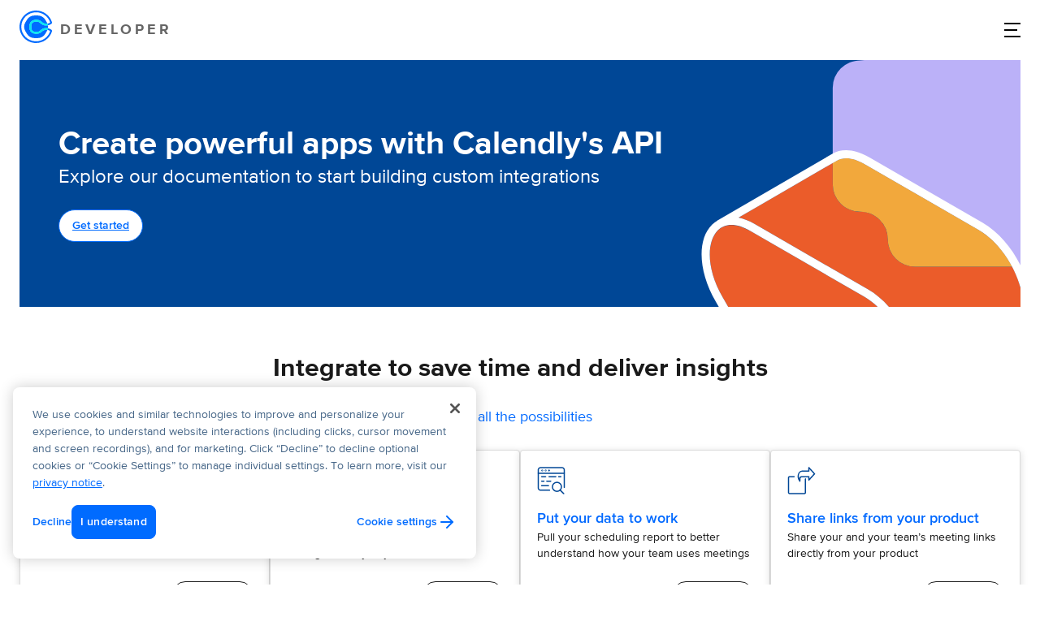

--- FILE ---
content_type: text/html
request_url: https://developer.calendly.com/?_ga=2.25880445.1781633436.1688999820-1759612586.1672949847&_gac=1.186918490.1686926887.CjwKCAjwkLCkBhA9EiwAka9QRteIBs8P32cEe-feiorXRtB-JoocRJqd24FWHziq_xbDQMPxB9OjKRoCAIoQAvD_BwE
body_size: 58734
content:
<!DOCTYPE html><html lang="en"><head><meta charSet="utf-8"/><meta http-equiv="x-ua-compatible" content="ie=edge"/><meta name="viewport" content="width=device-width, initial-scale=1, shrink-to-fit=no"/><meta name="generator" content="Gatsby 4.25.9"/><meta data-react-helmet="true" name="description" content="Learn how to supercharge your app with the power of Calendly&#x27;s scheduling platform."/><meta data-react-helmet="true" name="application-name" content="Calendly Developer"/><meta data-react-helmet="true" property="og:site_name" content="Calendly Developer"/><meta data-react-helmet="true" property="og:type" content="website"/><meta data-react-helmet="true" property="og:title" content="Calendly Developer"/><meta data-react-helmet="true" property="og:description" content="Landing page for Calendly Developer Portal"/><meta data-react-helmet="true" property="og:image" content="https://images.ctfassets.net/9m49emnnmv2w/azF8xWZ7DzssvOkv3MsCL/78626be1adcec9714ad51ab180e15bfa/OgImage.png"/><meta data-react-helmet="true" name="twitter:card" content="summary_large_image"/><meta data-react-helmet="true" name="twitter:site" content="Calendly Developer"/><meta data-react-helmet="true" property="twitter:title" content="Calendly Developer Portal"/><meta data-react-helmet="true" property="twitter:description" content="Landing page for Calendly Developer Portal"/><meta data-react-helmet="true" name="twitter:image" content="https://images.ctfassets.net/9m49emnnmv2w/azF8xWZ7DzssvOkv3MsCL/78626be1adcec9714ad51ab180e15bfa/OgImage.png"/><meta data-react-helmet="true" name="msapplication-TileColor" content="#ffffff"/><meta name="theme-color" content="#006BFF"/><style data-href="/styles.dfcbc8fd869eb3f653c8.css" data-identity="gatsby-global-css">.c1v45mk4{--coreColorNeutral0:#fff;--coreColorNeutral100:#fafafa;--coreColorNeutral200:#f0f3f8;--coreColorNeutral300:#e7edf6;--coreColorNeutral400:#d4e0ed;--coreColorNeutral500:#a6bbd1;--coreColorNeutral600:#476788;--coreColorNeutral700:#194870;--coreColorNeutral800:#0b3558;--coreColorNeutral900:#0a2540;--coreColorBlue100:#f4f8ff;--coreColorBlue200:#e6f0ff;--coreColorBlue300:#b8dcff;--coreColorBlue400:#8cc6fd;--coreColorBlue500:#09f;--coreColorBlue600:#006bff;--coreColorBlue700:#004eba;--coreColorBlue800:#004796;--coreColorBlue900:#003774;--coreColorPurple100:#f8f6ff;--coreColorPurple200:#ece7ff;--coreColorPurple300:#dbcbfc;--coreColorPurple400:#b8a7ff;--coreColorPurple500:#9a82ff;--coreColorPurple600:#8b61ff;--coreColorPurple700:#7434f4;--coreColorPurple800:#5700e4;--coreColorPurple900:#4200ac;--coreColorPink100:#fdf4ff;--coreColorPink200:#fae2ff;--coreColorPink300:#f5c1ff;--coreColorPink400:#ed8fff;--coreColorPink500:#e55cff;--coreColorPink600:#c600ec;--coreColorPink700:#a500c4;--coreColorPink800:#81009a;--coreColorPink900:#640077;--coreColorGreen100:#f1fef8;--coreColorGreen200:#cdf9e5;--coreColorGreen300:#a5e9c9;--coreColorGreen400:#70e1ac;--coreColorGreen500:#00db75;--coreColorGreen600:#14aa51;--coreColorGreen700:#0d804b;--coreColorGreen800:#0a6439;--coreColorGreen900:#064126;--coreColorOrange100:#fff6e6;--coreColorOrange200:#ffe7ba;--coreColorOrange300:#ffcb6a;--coreColorOrange400:#ffa600;--coreColorOrange500:#e58200;--coreColorOrange600:#aa5b00;--coreColorOrange700:#894800;--coreColorOrange800:#6f3f00;--coreColorOrange900:#513200;--coreColorAqua100:#e0fdfe;--coreColorAqua200:#a3f8fb;--coreColorAqua300:#0ae8f0;--coreColorAqua400:#09c6cd;--coreColorAqua500:#07a6ab;--coreColorAqua600:#068388;--coreColorAqua700:#056c70;--coreColorAqua800:#045457;--coreColorAqua900:#033f42;--coreColorLime100:#f6fad8;--coreColorLime200:#e5f291;--coreColorLime300:#ccf000;--coreColorLime400:#a3bf00;--coreColorLime500:#849b00;--coreColorLime600:#6b7e00;--coreColorLime700:#596800;--coreColorLime800:#445000;--coreColorLime900:#343d00;--coreColorRed100:#fff4f1;--coreColorRed200:#ffe2d9;--coreColorRed300:#ffc4b0;--coreColorRed400:#ff906b;--coreColorRed500:#ff4f00;--coreColorRed600:#d53c00;--coreColorRed700:#b03200;--coreColorRed800:#892700;--coreColorRed900:#691c00}:where(h1,h2,h3,h4,h5,h6,p){margin:0}@font-face{font-family:Proxima Nova;font-style:normal;font-weight:400;src:url(/static/2F7D84_2_0-efc614fae1ae0293196afccaa6fe3850.woff) format("woff")}@font-face{font-family:Proxima Nova;font-style:italic;font-weight:400;src:url(/static/ProximaNova-RegularItalic-16555191502386310179fdb8cb8562d4.woff2) format("woff2")}@font-face{font-family:Proxima Nova;font-style:normal;font-weight:600;src:url(/static/ProximaNova-SemiBold-a563b0180289a0429566364f45245e97.woff2) format("woff2")}@font-face{font-family:Proxima Nova;font-style:italic;font-weight:600;src:url(/static/ProximaNova-SemiBoldItalic-f679208f60956c203a695ada44225e26.woff2) format("woff2")}@font-face{font-family:Proxima Nova;font-style:normal;font-weight:700;src:url(/static/2F7D84_0_0-8382ba069087215c8771fae06973b4a3.woff) format("woff")}@font-face{font-family:Proxima Nova;font-style:italic;font-weight:700;src:url(/static/ProximaNova-BoldItalic-b5b18457d0f01af24c0022455d345daa.woff2) format("woff2")}@media (prefers-reduced-motion:reduce){*{-webkit-animation-duration:.01ms!important;animation-duration:.01ms!important;-webkit-animation-iteration-count:1!important;animation-iteration-count:1!important;scroll-behavior:auto!important;transition-duration:.01ms!important}}.b1g49gfi{-webkit-font-smoothing:antialiased;-moz-osx-font-smoothing:grayscale;box-sizing:border-box;color:var(--colorTextStandard,var(--coreColorNeutral900));font-family:Proxima Nova,sans-serif;font-size:var(--fontSizeMedium,.875rem);line-height:var(--lineHeightStandard,1.5);margin:0;min-height:100vh;overflow-wrap:break-word;word-break:break-word}.g188c3e0{background-color:var(--colorBackgroundSecondary,var(--coreColorNeutral100))}.w1h0mn3v{background-color:var(--colorBackgroundStandard,var(--coreColorNeutral0))}.tax84oi{background-color:transparent}a,abbr,acronym,address,applet,article,aside,audio,b,big,blockquote,body,canvas,caption,center,cite,code,dd,del,details,dfn,div,dl,dt,em,embed,fieldset,figcaption,figure,footer,form,h1,h2,h3,h4,h5,h6,header,hgroup,html,i,iframe,img,ins,kbd,label,legend,li,main,mark,menu,nav,object,ol,output,p,pre,q,ruby,s,samp,section,small,span,strike,strong,sub,summary,sup,table,tbody,td,tfoot,th,thead,time,tr,tt,u,ul,var,video{border:0;font-size:100%;margin:0;padding:0;vertical-align:baseline}article,aside,details,figcaption,figure,footer,header,hgroup,main,menu,nav,section{display:block}[hidden]{display:none}body{line-height:1;padding:0!important}blockquote,q{quotes:none}blockquote:after,blockquote:before,q:after,q:before{content:"";content:none}table{border-spacing:0}html{box-sizing:border-box}*,:after,:before{box-sizing:inherit}a{text-decoration:none}button{-webkit-appearance:none;-moz-appearance:none;appearance:none;background:transparent;border:none;color:inherit;font:inherit;line-height:inherit;margin:0;outline:none;overflow:visible;padding:0;text-align:inherit;width:auto}*,:after,:before{-webkit-font-smoothing:antialiased;-moz-osx-font-smoothing:grayscale;text-rendering:optimizeLegibility;user-select:text}.selectable,blockquote,code,h1,h2,h3,h4,h5,h6,input,li,ol,p,pre,span,table,td,textarea,th,tr,ul{user-select:text}input:focus,textarea:focus{outline:none}blockquote,dd,dl,figure,h1,h2,h3,h4,h5,h6,hr,p,pre{margin:0}button{background-color:transparent;background-image:none}:focus{outline:none}fieldset,ol,ul{margin:0;padding:0}ol,ul{list-style:none}html{font-family:var(--font-ui);line-height:1.5}body{font-family:inherit;line-height:inherit;margin:0;text-rendering:optimizeSpeed}*,:after,:before{border:0 solid var(--color-border,currentColor)}hr{border-top-width:1px}img{border-style:solid}textarea{resize:vertical}input::-ms-input-placeholder,textarea::-ms-input-placeholder{color:#a1a1aa}input::placeholder,textarea::placeholder{color:#a1a1aa}[role=button],button{cursor:pointer}table{border-collapse:collapse}h1,h2,h3,h4,h5,h6{font-size:inherit;font-weight:inherit}a{color:inherit;text-decoration:inherit}button,input,optgroup,select,textarea{color:inherit;line-height:inherit;padding:0}code,kbd,pre,samp{font-family:var(--font-mono)}audio,canvas,embed,iframe,img,object,svg,video{display:block;vertical-align:middle}img,video{height:auto;max-width:100%}button{font-family:var(--font-ui)}select{-moz-appearance:none;-webkit-appearance:none}select::-ms-expand{display:none}select{font-size:inherit}iframe{border:0}@media (prefers-reduced-motion:reduce){*{animation-duration:.01ms!important;animation-iteration-count:1!important;scroll-behavior:auto!important;transition-duration:.01ms!important}}.sl-content-center{align-content:center}.sl-content-start{align-content:flex-start}.sl-content-end{align-content:flex-end}.sl-content-between{align-content:space-between}.sl-content-around{align-content:space-around}.sl-content-evenly{align-content:space-evenly}.sl-items-start{align-items:flex-start}.sl-items-end{align-items:flex-end}.sl-items-center{align-items:center}.sl-items-baseline{align-items:baseline}.sl-items-stretch{align-items:stretch}.sl-self-auto{align-self:auto}.sl-self-start{align-self:flex-start}.sl-self-end{align-self:flex-end}.sl-self-center{align-self:center}.sl-self-stretch{align-self:stretch}.sl-bg-transparent{background-color:transparent}.sl-bg-current{background-color:currentColor}.sl-bg-lighten-100{background-color:var(--color-lighten-100)}.sl-bg-darken-100{background-color:var(--color-darken-100)}.sl-bg-primary{background-color:var(--color-primary)}.sl-bg-primary-tint{background-color:var(--color-primary-tint)}.sl-bg-primary-light{background-color:var(--color-primary-light)}.sl-bg-primary-dark{background-color:var(--color-primary-dark)}.sl-bg-primary-darker{background-color:var(--color-primary-darker)}.sl-bg-success{background-color:var(--color-success)}.sl-bg-success-tint{background-color:var(--color-success-tint)}.sl-bg-success-light{background-color:var(--color-success-light)}.sl-bg-success-dark{background-color:var(--color-success-dark)}.sl-bg-success-darker{background-color:var(--color-success-darker)}.sl-bg-warning{background-color:var(--color-warning)}.sl-bg-warning-tint{background-color:var(--color-warning-tint)}.sl-bg-warning-light{background-color:var(--color-warning-light)}.sl-bg-warning-dark{background-color:var(--color-warning-dark)}.sl-bg-warning-darker{background-color:var(--color-warning-darker)}.sl-bg-danger{background-color:var(--color-danger)}.sl-bg-danger-tint{background-color:var(--color-danger-tint)}.sl-bg-danger-light{background-color:var(--color-danger-light)}.sl-bg-danger-dark{background-color:var(--color-danger-dark)}.sl-bg-danger-darker{background-color:var(--color-danger-darker)}.sl-bg-code{background-color:var(--color-code)}.sl-bg-on-code{background-color:var(--color-on-code)}.sl-bg-on-primary{background-color:var(--color-on-primary)}.sl-bg-on-success{background-color:var(--color-on-success)}.sl-bg-on-warning{background-color:var(--color-on-warning)}.sl-bg-on-danger{background-color:var(--color-on-danger)}.sl-bg-canvas-50{background-color:var(--color-canvas-50)}.sl-bg-canvas-100{background-color:var(--color-canvas-100)}.sl-bg-canvas-200{background-color:var(--color-canvas-200)}.sl-bg-canvas-300{background-color:var(--color-canvas-300)}.sl-bg-canvas-400{background-color:var(--color-canvas-400)}.sl-bg-canvas-500{background-color:var(--color-canvas-500)}.sl-bg-canvas-dark{background-color:var(--color-canvas-dark)}.sl-bg-canvas-pure{background-color:var(--color-canvas-pure)}.sl-bg-canvas{background-color:var(--color-canvas)}.sl-bg-canvas-tint{background-color:var(--color-canvas-tint)}.sl-bg-canvas-dialog{background-color:var(--color-canvas-dialog)}.sl-bg-body{background-color:var(--color-text)}.sl-bg-body-muted{background-color:var(--color-text-muted)}.sl-bg-body-light{background-color:var(--color-text-light)}.hover\:sl-bg-transparent:hover{background-color:transparent}.hover\:sl-bg-current:hover{background-color:currentColor}.hover\:sl-bg-lighten-100:hover{background-color:var(--color-lighten-100)}.hover\:sl-bg-darken-100:hover{background-color:var(--color-darken-100)}.hover\:sl-bg-primary:hover{background-color:var(--color-primary)}.hover\:sl-bg-primary-tint:hover{background-color:var(--color-primary-tint)}.hover\:sl-bg-primary-light:hover{background-color:var(--color-primary-light)}.hover\:sl-bg-primary-dark:hover{background-color:var(--color-primary-dark)}.hover\:sl-bg-primary-darker:hover{background-color:var(--color-primary-darker)}.hover\:sl-bg-success:hover{background-color:var(--color-success)}.hover\:sl-bg-success-tint:hover{background-color:var(--color-success-tint)}.hover\:sl-bg-success-light:hover{background-color:var(--color-success-light)}.hover\:sl-bg-success-dark:hover{background-color:var(--color-success-dark)}.hover\:sl-bg-success-darker:hover{background-color:var(--color-success-darker)}.hover\:sl-bg-warning:hover{background-color:var(--color-warning)}.hover\:sl-bg-warning-tint:hover{background-color:var(--color-warning-tint)}.hover\:sl-bg-warning-light:hover{background-color:var(--color-warning-light)}.hover\:sl-bg-warning-dark:hover{background-color:var(--color-warning-dark)}.hover\:sl-bg-warning-darker:hover{background-color:var(--color-warning-darker)}.hover\:sl-bg-danger:hover{background-color:var(--color-danger)}.hover\:sl-bg-danger-tint:hover{background-color:var(--color-danger-tint)}.hover\:sl-bg-danger-light:hover{background-color:var(--color-danger-light)}.hover\:sl-bg-danger-dark:hover{background-color:var(--color-danger-dark)}.hover\:sl-bg-danger-darker:hover{background-color:var(--color-danger-darker)}.hover\:sl-bg-code:hover{background-color:var(--color-code)}.hover\:sl-bg-on-code:hover{background-color:var(--color-on-code)}.hover\:sl-bg-on-primary:hover{background-color:var(--color-on-primary)}.hover\:sl-bg-on-success:hover{background-color:var(--color-on-success)}.hover\:sl-bg-on-warning:hover{background-color:var(--color-on-warning)}.hover\:sl-bg-on-danger:hover{background-color:var(--color-on-danger)}.hover\:sl-bg-canvas-50:hover{background-color:var(--color-canvas-50)}.hover\:sl-bg-canvas-100:hover{background-color:var(--color-canvas-100)}.hover\:sl-bg-canvas-200:hover{background-color:var(--color-canvas-200)}.hover\:sl-bg-canvas-300:hover{background-color:var(--color-canvas-300)}.hover\:sl-bg-canvas-400:hover{background-color:var(--color-canvas-400)}.hover\:sl-bg-canvas-500:hover{background-color:var(--color-canvas-500)}.hover\:sl-bg-canvas-dark:hover{background-color:var(--color-canvas-dark)}.hover\:sl-bg-canvas-pure:hover{background-color:var(--color-canvas-pure)}.hover\:sl-bg-canvas:hover{background-color:var(--color-canvas)}.hover\:sl-bg-canvas-tint:hover{background-color:var(--color-canvas-tint)}.hover\:sl-bg-canvas-dialog:hover{background-color:var(--color-canvas-dialog)}.hover\:sl-bg-body:hover{background-color:var(--color-text)}.hover\:sl-bg-body-muted:hover{background-color:var(--color-text-muted)}.hover\:sl-bg-body-light:hover{background-color:var(--color-text-light)}.focus\:sl-bg-transparent:focus{background-color:transparent}.focus\:sl-bg-current:focus{background-color:currentColor}.focus\:sl-bg-lighten-100:focus{background-color:var(--color-lighten-100)}.focus\:sl-bg-darken-100:focus{background-color:var(--color-darken-100)}.focus\:sl-bg-primary:focus{background-color:var(--color-primary)}.focus\:sl-bg-primary-tint:focus{background-color:var(--color-primary-tint)}.focus\:sl-bg-primary-light:focus{background-color:var(--color-primary-light)}.focus\:sl-bg-primary-dark:focus{background-color:var(--color-primary-dark)}.focus\:sl-bg-primary-darker:focus{background-color:var(--color-primary-darker)}.focus\:sl-bg-success:focus{background-color:var(--color-success)}.focus\:sl-bg-success-tint:focus{background-color:var(--color-success-tint)}.focus\:sl-bg-success-light:focus{background-color:var(--color-success-light)}.focus\:sl-bg-success-dark:focus{background-color:var(--color-success-dark)}.focus\:sl-bg-success-darker:focus{background-color:var(--color-success-darker)}.focus\:sl-bg-warning:focus{background-color:var(--color-warning)}.focus\:sl-bg-warning-tint:focus{background-color:var(--color-warning-tint)}.focus\:sl-bg-warning-light:focus{background-color:var(--color-warning-light)}.focus\:sl-bg-warning-dark:focus{background-color:var(--color-warning-dark)}.focus\:sl-bg-warning-darker:focus{background-color:var(--color-warning-darker)}.focus\:sl-bg-danger:focus{background-color:var(--color-danger)}.focus\:sl-bg-danger-tint:focus{background-color:var(--color-danger-tint)}.focus\:sl-bg-danger-light:focus{background-color:var(--color-danger-light)}.focus\:sl-bg-danger-dark:focus{background-color:var(--color-danger-dark)}.focus\:sl-bg-danger-darker:focus{background-color:var(--color-danger-darker)}.focus\:sl-bg-code:focus{background-color:var(--color-code)}.focus\:sl-bg-on-code:focus{background-color:var(--color-on-code)}.focus\:sl-bg-on-primary:focus{background-color:var(--color-on-primary)}.focus\:sl-bg-on-success:focus{background-color:var(--color-on-success)}.focus\:sl-bg-on-warning:focus{background-color:var(--color-on-warning)}.focus\:sl-bg-on-danger:focus{background-color:var(--color-on-danger)}.focus\:sl-bg-canvas-50:focus{background-color:var(--color-canvas-50)}.focus\:sl-bg-canvas-100:focus{background-color:var(--color-canvas-100)}.focus\:sl-bg-canvas-200:focus{background-color:var(--color-canvas-200)}.focus\:sl-bg-canvas-300:focus{background-color:var(--color-canvas-300)}.focus\:sl-bg-canvas-400:focus{background-color:var(--color-canvas-400)}.focus\:sl-bg-canvas-500:focus{background-color:var(--color-canvas-500)}.focus\:sl-bg-canvas-dark:focus{background-color:var(--color-canvas-dark)}.focus\:sl-bg-canvas-pure:focus{background-color:var(--color-canvas-pure)}.focus\:sl-bg-canvas:focus{background-color:var(--color-canvas)}.focus\:sl-bg-canvas-tint:focus{background-color:var(--color-canvas-tint)}.focus\:sl-bg-canvas-dialog:focus{background-color:var(--color-canvas-dialog)}.focus\:sl-bg-body:focus{background-color:var(--color-text)}.focus\:sl-bg-body-muted:focus{background-color:var(--color-text-muted)}.focus\:sl-bg-body-light:focus{background-color:var(--color-text-light)}.active\:sl-bg-transparent:active{background-color:transparent}.active\:sl-bg-current:active{background-color:currentColor}.active\:sl-bg-lighten-100:active{background-color:var(--color-lighten-100)}.active\:sl-bg-darken-100:active{background-color:var(--color-darken-100)}.active\:sl-bg-primary:active{background-color:var(--color-primary)}.active\:sl-bg-primary-tint:active{background-color:var(--color-primary-tint)}.active\:sl-bg-primary-light:active{background-color:var(--color-primary-light)}.active\:sl-bg-primary-dark:active{background-color:var(--color-primary-dark)}.active\:sl-bg-primary-darker:active{background-color:var(--color-primary-darker)}.active\:sl-bg-success:active{background-color:var(--color-success)}.active\:sl-bg-success-tint:active{background-color:var(--color-success-tint)}.active\:sl-bg-success-light:active{background-color:var(--color-success-light)}.active\:sl-bg-success-dark:active{background-color:var(--color-success-dark)}.active\:sl-bg-success-darker:active{background-color:var(--color-success-darker)}.active\:sl-bg-warning:active{background-color:var(--color-warning)}.active\:sl-bg-warning-tint:active{background-color:var(--color-warning-tint)}.active\:sl-bg-warning-light:active{background-color:var(--color-warning-light)}.active\:sl-bg-warning-dark:active{background-color:var(--color-warning-dark)}.active\:sl-bg-warning-darker:active{background-color:var(--color-warning-darker)}.active\:sl-bg-danger:active{background-color:var(--color-danger)}.active\:sl-bg-danger-tint:active{background-color:var(--color-danger-tint)}.active\:sl-bg-danger-light:active{background-color:var(--color-danger-light)}.active\:sl-bg-danger-dark:active{background-color:var(--color-danger-dark)}.active\:sl-bg-danger-darker:active{background-color:var(--color-danger-darker)}.active\:sl-bg-code:active{background-color:var(--color-code)}.active\:sl-bg-on-code:active{background-color:var(--color-on-code)}.active\:sl-bg-on-primary:active{background-color:var(--color-on-primary)}.active\:sl-bg-on-success:active{background-color:var(--color-on-success)}.active\:sl-bg-on-warning:active{background-color:var(--color-on-warning)}.active\:sl-bg-on-danger:active{background-color:var(--color-on-danger)}.active\:sl-bg-canvas-50:active{background-color:var(--color-canvas-50)}.active\:sl-bg-canvas-100:active{background-color:var(--color-canvas-100)}.active\:sl-bg-canvas-200:active{background-color:var(--color-canvas-200)}.active\:sl-bg-canvas-300:active{background-color:var(--color-canvas-300)}.active\:sl-bg-canvas-400:active{background-color:var(--color-canvas-400)}.active\:sl-bg-canvas-500:active{background-color:var(--color-canvas-500)}.active\:sl-bg-canvas-dark:active{background-color:var(--color-canvas-dark)}.active\:sl-bg-canvas-pure:active{background-color:var(--color-canvas-pure)}.active\:sl-bg-canvas:active{background-color:var(--color-canvas)}.active\:sl-bg-canvas-tint:active{background-color:var(--color-canvas-tint)}.active\:sl-bg-canvas-dialog:active{background-color:var(--color-canvas-dialog)}.active\:sl-bg-body:active{background-color:var(--color-text)}.active\:sl-bg-body-muted:active{background-color:var(--color-text-muted)}.active\:sl-bg-body-light:active{background-color:var(--color-text-light)}.disabled\:sl-bg-transparent:disabled{background-color:transparent}.disabled\:sl-bg-current:disabled{background-color:currentColor}.disabled\:sl-bg-lighten-100:disabled{background-color:var(--color-lighten-100)}.disabled\:sl-bg-darken-100:disabled{background-color:var(--color-darken-100)}.disabled\:sl-bg-primary:disabled{background-color:var(--color-primary)}.disabled\:sl-bg-primary-tint:disabled{background-color:var(--color-primary-tint)}.disabled\:sl-bg-primary-light:disabled{background-color:var(--color-primary-light)}.disabled\:sl-bg-primary-dark:disabled{background-color:var(--color-primary-dark)}.disabled\:sl-bg-primary-darker:disabled{background-color:var(--color-primary-darker)}.disabled\:sl-bg-success:disabled{background-color:var(--color-success)}.disabled\:sl-bg-success-tint:disabled{background-color:var(--color-success-tint)}.disabled\:sl-bg-success-light:disabled{background-color:var(--color-success-light)}.disabled\:sl-bg-success-dark:disabled{background-color:var(--color-success-dark)}.disabled\:sl-bg-success-darker:disabled{background-color:var(--color-success-darker)}.disabled\:sl-bg-warning:disabled{background-color:var(--color-warning)}.disabled\:sl-bg-warning-tint:disabled{background-color:var(--color-warning-tint)}.disabled\:sl-bg-warning-light:disabled{background-color:var(--color-warning-light)}.disabled\:sl-bg-warning-dark:disabled{background-color:var(--color-warning-dark)}.disabled\:sl-bg-warning-darker:disabled{background-color:var(--color-warning-darker)}.disabled\:sl-bg-danger:disabled{background-color:var(--color-danger)}.disabled\:sl-bg-danger-tint:disabled{background-color:var(--color-danger-tint)}.disabled\:sl-bg-danger-light:disabled{background-color:var(--color-danger-light)}.disabled\:sl-bg-danger-dark:disabled{background-color:var(--color-danger-dark)}.disabled\:sl-bg-danger-darker:disabled{background-color:var(--color-danger-darker)}.disabled\:sl-bg-code:disabled{background-color:var(--color-code)}.disabled\:sl-bg-on-code:disabled{background-color:var(--color-on-code)}.disabled\:sl-bg-on-primary:disabled{background-color:var(--color-on-primary)}.disabled\:sl-bg-on-success:disabled{background-color:var(--color-on-success)}.disabled\:sl-bg-on-warning:disabled{background-color:var(--color-on-warning)}.disabled\:sl-bg-on-danger:disabled{background-color:var(--color-on-danger)}.disabled\:sl-bg-canvas-50:disabled{background-color:var(--color-canvas-50)}.disabled\:sl-bg-canvas-100:disabled{background-color:var(--color-canvas-100)}.disabled\:sl-bg-canvas-200:disabled{background-color:var(--color-canvas-200)}.disabled\:sl-bg-canvas-300:disabled{background-color:var(--color-canvas-300)}.disabled\:sl-bg-canvas-400:disabled{background-color:var(--color-canvas-400)}.disabled\:sl-bg-canvas-500:disabled{background-color:var(--color-canvas-500)}.disabled\:sl-bg-canvas-dark:disabled{background-color:var(--color-canvas-dark)}.disabled\:sl-bg-canvas-pure:disabled{background-color:var(--color-canvas-pure)}.disabled\:sl-bg-canvas:disabled{background-color:var(--color-canvas)}.disabled\:sl-bg-canvas-tint:disabled{background-color:var(--color-canvas-tint)}.disabled\:sl-bg-canvas-dialog:disabled{background-color:var(--color-canvas-dialog)}.disabled\:sl-bg-body:disabled{background-color:var(--color-text)}.disabled\:sl-bg-body-muted:disabled{background-color:var(--color-text-muted)}.disabled\:sl-bg-body-light:disabled{background-color:var(--color-text-light)}.sl-bg-none{background-image:none}.sl-bg-gradient-to-t{background-image:linear-gradient(to top,var(--tw-gradient-stops))}.sl-bg-gradient-to-tr{background-image:linear-gradient(to top right,var(--tw-gradient-stops))}.sl-bg-gradient-to-r{background-image:linear-gradient(to right,var(--tw-gradient-stops))}.sl-bg-gradient-to-br{background-image:linear-gradient(to bottom right,var(--tw-gradient-stops))}.sl-bg-gradient-to-b{background-image:linear-gradient(to bottom,var(--tw-gradient-stops))}.sl-bg-gradient-to-bl{background-image:linear-gradient(to bottom left,var(--tw-gradient-stops))}.sl-bg-gradient-to-l{background-image:linear-gradient(to left,var(--tw-gradient-stops))}.sl-bg-gradient-to-tl{background-image:linear-gradient(to top left,var(--tw-gradient-stops))}.sl-blur-0,.sl-blur-none{--tw-blur:blur(0)}.sl-blur-sm{--tw-blur:blur(4px)}.sl-blur{--tw-blur:blur(8px)}.sl-blur-md{--tw-blur:blur(12px)}.sl-blur-lg{--tw-blur:blur(16px)}.sl-blur-xl{--tw-blur:blur(24px)}.sl-blur-2xl{--tw-blur:blur(40px)}.sl-blur-3xl{--tw-blur:blur(64px)}.sl-border-transparent{border-color:transparent}.sl-border-current{border-color:currentColor}.sl-border-lighten-100{border-color:var(--color-lighten-100)}.sl-border-darken-100{border-color:var(--color-darken-100)}.sl-border-primary{border-color:var(--color-primary)}.sl-border-primary-tint{border-color:var(--color-primary-tint)}.sl-border-primary-light{border-color:var(--color-primary-light)}.sl-border-primary-dark{border-color:var(--color-primary-dark)}.sl-border-primary-darker{border-color:var(--color-primary-darker)}.sl-border-success{border-color:var(--color-success)}.sl-border-success-tint{border-color:var(--color-success-tint)}.sl-border-success-light{border-color:var(--color-success-light)}.sl-border-success-dark{border-color:var(--color-success-dark)}.sl-border-success-darker{border-color:var(--color-success-darker)}.sl-border-warning{border-color:var(--color-warning)}.sl-border-warning-tint{border-color:var(--color-warning-tint)}.sl-border-warning-light{border-color:var(--color-warning-light)}.sl-border-warning-dark{border-color:var(--color-warning-dark)}.sl-border-warning-darker{border-color:var(--color-warning-darker)}.sl-border-danger{border-color:var(--color-danger)}.sl-border-danger-tint{border-color:var(--color-danger-tint)}.sl-border-danger-light{border-color:var(--color-danger-light)}.sl-border-danger-dark{border-color:var(--color-danger-dark)}.sl-border-danger-darker{border-color:var(--color-danger-darker)}.sl-border-code{border-color:var(--color-code)}.sl-border-on-code{border-color:var(--color-on-code)}.sl-border-on-primary{border-color:var(--color-on-primary)}.sl-border-on-success{border-color:var(--color-on-success)}.sl-border-on-warning{border-color:var(--color-on-warning)}.sl-border-on-danger{border-color:var(--color-on-danger)}.sl-border-light{border-color:var(--color-border-light)}.sl-border-dark{border-color:var(--color-border-dark)}.sl-border-button{border-color:var(--color-border-button)}.sl-border-input{border-color:var(--color-border-input)}.sl-border-body{border-color:var(--color-text)}.hover\:sl-border-transparent:hover{border-color:transparent}.hover\:sl-border-current:hover{border-color:currentColor}.hover\:sl-border-lighten-100:hover{border-color:var(--color-lighten-100)}.hover\:sl-border-darken-100:hover{border-color:var(--color-darken-100)}.hover\:sl-border-primary:hover{border-color:var(--color-primary)}.hover\:sl-border-primary-tint:hover{border-color:var(--color-primary-tint)}.hover\:sl-border-primary-light:hover{border-color:var(--color-primary-light)}.hover\:sl-border-primary-dark:hover{border-color:var(--color-primary-dark)}.hover\:sl-border-primary-darker:hover{border-color:var(--color-primary-darker)}.hover\:sl-border-success:hover{border-color:var(--color-success)}.hover\:sl-border-success-tint:hover{border-color:var(--color-success-tint)}.hover\:sl-border-success-light:hover{border-color:var(--color-success-light)}.hover\:sl-border-success-dark:hover{border-color:var(--color-success-dark)}.hover\:sl-border-success-darker:hover{border-color:var(--color-success-darker)}.hover\:sl-border-warning:hover{border-color:var(--color-warning)}.hover\:sl-border-warning-tint:hover{border-color:var(--color-warning-tint)}.hover\:sl-border-warning-light:hover{border-color:var(--color-warning-light)}.hover\:sl-border-warning-dark:hover{border-color:var(--color-warning-dark)}.hover\:sl-border-warning-darker:hover{border-color:var(--color-warning-darker)}.hover\:sl-border-danger:hover{border-color:var(--color-danger)}.hover\:sl-border-danger-tint:hover{border-color:var(--color-danger-tint)}.hover\:sl-border-danger-light:hover{border-color:var(--color-danger-light)}.hover\:sl-border-danger-dark:hover{border-color:var(--color-danger-dark)}.hover\:sl-border-danger-darker:hover{border-color:var(--color-danger-darker)}.hover\:sl-border-code:hover{border-color:var(--color-code)}.hover\:sl-border-on-code:hover{border-color:var(--color-on-code)}.hover\:sl-border-on-primary:hover{border-color:var(--color-on-primary)}.hover\:sl-border-on-success:hover{border-color:var(--color-on-success)}.hover\:sl-border-on-warning:hover{border-color:var(--color-on-warning)}.hover\:sl-border-on-danger:hover{border-color:var(--color-on-danger)}.hover\:sl-border-light:hover{border-color:var(--color-border-light)}.hover\:sl-border-dark:hover{border-color:var(--color-border-dark)}.hover\:sl-border-button:hover{border-color:var(--color-border-button)}.hover\:sl-border-input:hover{border-color:var(--color-border-input)}.hover\:sl-border-body:hover{border-color:var(--color-text)}.focus\:sl-border-transparent:focus{border-color:transparent}.focus\:sl-border-current:focus{border-color:currentColor}.focus\:sl-border-lighten-100:focus{border-color:var(--color-lighten-100)}.focus\:sl-border-darken-100:focus{border-color:var(--color-darken-100)}.focus\:sl-border-primary:focus{border-color:var(--color-primary)}.focus\:sl-border-primary-tint:focus{border-color:var(--color-primary-tint)}.focus\:sl-border-primary-light:focus{border-color:var(--color-primary-light)}.focus\:sl-border-primary-dark:focus{border-color:var(--color-primary-dark)}.focus\:sl-border-primary-darker:focus{border-color:var(--color-primary-darker)}.focus\:sl-border-success:focus{border-color:var(--color-success)}.focus\:sl-border-success-tint:focus{border-color:var(--color-success-tint)}.focus\:sl-border-success-light:focus{border-color:var(--color-success-light)}.focus\:sl-border-success-dark:focus{border-color:var(--color-success-dark)}.focus\:sl-border-success-darker:focus{border-color:var(--color-success-darker)}.focus\:sl-border-warning:focus{border-color:var(--color-warning)}.focus\:sl-border-warning-tint:focus{border-color:var(--color-warning-tint)}.focus\:sl-border-warning-light:focus{border-color:var(--color-warning-light)}.focus\:sl-border-warning-dark:focus{border-color:var(--color-warning-dark)}.focus\:sl-border-warning-darker:focus{border-color:var(--color-warning-darker)}.focus\:sl-border-danger:focus{border-color:var(--color-danger)}.focus\:sl-border-danger-tint:focus{border-color:var(--color-danger-tint)}.focus\:sl-border-danger-light:focus{border-color:var(--color-danger-light)}.focus\:sl-border-danger-dark:focus{border-color:var(--color-danger-dark)}.focus\:sl-border-danger-darker:focus{border-color:var(--color-danger-darker)}.focus\:sl-border-code:focus{border-color:var(--color-code)}.focus\:sl-border-on-code:focus{border-color:var(--color-on-code)}.focus\:sl-border-on-primary:focus{border-color:var(--color-on-primary)}.focus\:sl-border-on-success:focus{border-color:var(--color-on-success)}.focus\:sl-border-on-warning:focus{border-color:var(--color-on-warning)}.focus\:sl-border-on-danger:focus{border-color:var(--color-on-danger)}.focus\:sl-border-light:focus{border-color:var(--color-border-light)}.focus\:sl-border-dark:focus{border-color:var(--color-border-dark)}.focus\:sl-border-button:focus{border-color:var(--color-border-button)}.focus\:sl-border-input:focus{border-color:var(--color-border-input)}.focus\:sl-border-body:focus{border-color:var(--color-text)}.focus-within\:sl-border-transparent:focus-within{border-color:transparent}.focus-within\:sl-border-current:focus-within{border-color:currentColor}.focus-within\:sl-border-lighten-100:focus-within{border-color:var(--color-lighten-100)}.focus-within\:sl-border-darken-100:focus-within{border-color:var(--color-darken-100)}.focus-within\:sl-border-primary:focus-within{border-color:var(--color-primary)}.focus-within\:sl-border-primary-tint:focus-within{border-color:var(--color-primary-tint)}.focus-within\:sl-border-primary-light:focus-within{border-color:var(--color-primary-light)}.focus-within\:sl-border-primary-dark:focus-within{border-color:var(--color-primary-dark)}.focus-within\:sl-border-primary-darker:focus-within{border-color:var(--color-primary-darker)}.focus-within\:sl-border-success:focus-within{border-color:var(--color-success)}.focus-within\:sl-border-success-tint:focus-within{border-color:var(--color-success-tint)}.focus-within\:sl-border-success-light:focus-within{border-color:var(--color-success-light)}.focus-within\:sl-border-success-dark:focus-within{border-color:var(--color-success-dark)}.focus-within\:sl-border-success-darker:focus-within{border-color:var(--color-success-darker)}.focus-within\:sl-border-warning:focus-within{border-color:var(--color-warning)}.focus-within\:sl-border-warning-tint:focus-within{border-color:var(--color-warning-tint)}.focus-within\:sl-border-warning-light:focus-within{border-color:var(--color-warning-light)}.focus-within\:sl-border-warning-dark:focus-within{border-color:var(--color-warning-dark)}.focus-within\:sl-border-warning-darker:focus-within{border-color:var(--color-warning-darker)}.focus-within\:sl-border-danger:focus-within{border-color:var(--color-danger)}.focus-within\:sl-border-danger-tint:focus-within{border-color:var(--color-danger-tint)}.focus-within\:sl-border-danger-light:focus-within{border-color:var(--color-danger-light)}.focus-within\:sl-border-danger-dark:focus-within{border-color:var(--color-danger-dark)}.focus-within\:sl-border-danger-darker:focus-within{border-color:var(--color-danger-darker)}.focus-within\:sl-border-code:focus-within{border-color:var(--color-code)}.focus-within\:sl-border-on-code:focus-within{border-color:var(--color-on-code)}.focus-within\:sl-border-on-primary:focus-within{border-color:var(--color-on-primary)}.focus-within\:sl-border-on-success:focus-within{border-color:var(--color-on-success)}.focus-within\:sl-border-on-warning:focus-within{border-color:var(--color-on-warning)}.focus-within\:sl-border-on-danger:focus-within{border-color:var(--color-on-danger)}.focus-within\:sl-border-light:focus-within{border-color:var(--color-border-light)}.focus-within\:sl-border-dark:focus-within{border-color:var(--color-border-dark)}.focus-within\:sl-border-button:focus-within{border-color:var(--color-border-button)}.focus-within\:sl-border-input:focus-within{border-color:var(--color-border-input)}.focus-within\:sl-border-body:focus-within{border-color:var(--color-text)}.active\:sl-border-transparent:active{border-color:transparent}.active\:sl-border-current:active{border-color:currentColor}.active\:sl-border-lighten-100:active{border-color:var(--color-lighten-100)}.active\:sl-border-darken-100:active{border-color:var(--color-darken-100)}.active\:sl-border-primary:active{border-color:var(--color-primary)}.active\:sl-border-primary-tint:active{border-color:var(--color-primary-tint)}.active\:sl-border-primary-light:active{border-color:var(--color-primary-light)}.active\:sl-border-primary-dark:active{border-color:var(--color-primary-dark)}.active\:sl-border-primary-darker:active{border-color:var(--color-primary-darker)}.active\:sl-border-success:active{border-color:var(--color-success)}.active\:sl-border-success-tint:active{border-color:var(--color-success-tint)}.active\:sl-border-success-light:active{border-color:var(--color-success-light)}.active\:sl-border-success-dark:active{border-color:var(--color-success-dark)}.active\:sl-border-success-darker:active{border-color:var(--color-success-darker)}.active\:sl-border-warning:active{border-color:var(--color-warning)}.active\:sl-border-warning-tint:active{border-color:var(--color-warning-tint)}.active\:sl-border-warning-light:active{border-color:var(--color-warning-light)}.active\:sl-border-warning-dark:active{border-color:var(--color-warning-dark)}.active\:sl-border-warning-darker:active{border-color:var(--color-warning-darker)}.active\:sl-border-danger:active{border-color:var(--color-danger)}.active\:sl-border-danger-tint:active{border-color:var(--color-danger-tint)}.active\:sl-border-danger-light:active{border-color:var(--color-danger-light)}.active\:sl-border-danger-dark:active{border-color:var(--color-danger-dark)}.active\:sl-border-danger-darker:active{border-color:var(--color-danger-darker)}.active\:sl-border-code:active{border-color:var(--color-code)}.active\:sl-border-on-code:active{border-color:var(--color-on-code)}.active\:sl-border-on-primary:active{border-color:var(--color-on-primary)}.active\:sl-border-on-success:active{border-color:var(--color-on-success)}.active\:sl-border-on-warning:active{border-color:var(--color-on-warning)}.active\:sl-border-on-danger:active{border-color:var(--color-on-danger)}.active\:sl-border-light:active{border-color:var(--color-border-light)}.active\:sl-border-dark:active{border-color:var(--color-border-dark)}.active\:sl-border-button:active{border-color:var(--color-border-button)}.active\:sl-border-input:active{border-color:var(--color-border-input)}.active\:sl-border-body:active{border-color:var(--color-text)}.sl-rounded-none{border-radius:0}.sl-rounded-sm{border-radius:1px}.sl-rounded{border-radius:2px}.sl-rounded-lg{border-radius:5px}.sl-rounded-xl{border-radius:7px}.sl-rounded-full{border-radius:9999px}.sl-rounded-t-none{border-top-left-radius:0;border-top-right-radius:0}.sl-rounded-r-none{border-bottom-right-radius:0;border-top-right-radius:0}.sl-rounded-b-none{border-bottom-left-radius:0;border-bottom-right-radius:0}.sl-rounded-l-none{border-bottom-left-radius:0;border-top-left-radius:0}.sl-rounded-t-sm{border-top-left-radius:1px;border-top-right-radius:1px}.sl-rounded-r-sm{border-bottom-right-radius:1px;border-top-right-radius:1px}.sl-rounded-b-sm{border-bottom-left-radius:1px;border-bottom-right-radius:1px}.sl-rounded-l-sm{border-bottom-left-radius:1px;border-top-left-radius:1px}.sl-rounded-t{border-top-left-radius:2px}.sl-rounded-r,.sl-rounded-t{border-top-right-radius:2px}.sl-rounded-b,.sl-rounded-r{border-bottom-right-radius:2px}.sl-rounded-b,.sl-rounded-l{border-bottom-left-radius:2px}.sl-rounded-l{border-top-left-radius:2px}.sl-rounded-t-lg{border-top-left-radius:5px;border-top-right-radius:5px}.sl-rounded-r-lg{border-bottom-right-radius:5px;border-top-right-radius:5px}.sl-rounded-b-lg{border-bottom-left-radius:5px;border-bottom-right-radius:5px}.sl-rounded-l-lg{border-bottom-left-radius:5px;border-top-left-radius:5px}.sl-rounded-t-xl{border-top-left-radius:7px;border-top-right-radius:7px}.sl-rounded-r-xl{border-bottom-right-radius:7px;border-top-right-radius:7px}.sl-rounded-b-xl{border-bottom-left-radius:7px;border-bottom-right-radius:7px}.sl-rounded-l-xl{border-bottom-left-radius:7px;border-top-left-radius:7px}.sl-rounded-t-full{border-top-left-radius:9999px;border-top-right-radius:9999px}.sl-rounded-r-full{border-bottom-right-radius:9999px;border-top-right-radius:9999px}.sl-rounded-b-full{border-bottom-left-radius:9999px;border-bottom-right-radius:9999px}.sl-rounded-l-full{border-bottom-left-radius:9999px;border-top-left-radius:9999px}.sl-rounded-tl-none{border-top-left-radius:0}.sl-rounded-tr-none{border-top-right-radius:0}.sl-rounded-br-none{border-bottom-right-radius:0}.sl-rounded-bl-none{border-bottom-left-radius:0}.sl-rounded-tl-sm{border-top-left-radius:1px}.sl-rounded-tr-sm{border-top-right-radius:1px}.sl-rounded-br-sm{border-bottom-right-radius:1px}.sl-rounded-bl-sm{border-bottom-left-radius:1px}.sl-rounded-tl{border-top-left-radius:2px}.sl-rounded-tr{border-top-right-radius:2px}.sl-rounded-br{border-bottom-right-radius:2px}.sl-rounded-bl{border-bottom-left-radius:2px}.sl-rounded-tl-lg{border-top-left-radius:5px}.sl-rounded-tr-lg{border-top-right-radius:5px}.sl-rounded-br-lg{border-bottom-right-radius:5px}.sl-rounded-bl-lg{border-bottom-left-radius:5px}.sl-rounded-tl-xl{border-top-left-radius:7px}.sl-rounded-tr-xl{border-top-right-radius:7px}.sl-rounded-br-xl{border-bottom-right-radius:7px}.sl-rounded-bl-xl{border-bottom-left-radius:7px}.sl-rounded-tl-full{border-top-left-radius:9999px}.sl-rounded-tr-full{border-top-right-radius:9999px}.sl-rounded-br-full{border-bottom-right-radius:9999px}.sl-rounded-bl-full{border-bottom-left-radius:9999px}.sl-border-solid{border-style:solid}.sl-border-dashed{border-style:dashed}.sl-border-dotted{border-style:dotted}.sl-border-double{border-style:double}.sl-border-none{border-style:none}.sl-border-0{border-width:0}.sl-border-2{border-width:2px}.sl-border-4{border-width:4px}.sl-border-8{border-width:8px}.sl-border{border-width:1px}.sl-border-t-0{border-top-width:0}.sl-border-r-0{border-right-width:0}.sl-border-b-0{border-bottom-width:0}.sl-border-l-0{border-left-width:0}.sl-border-t-2{border-top-width:2px}.sl-border-r-2{border-right-width:2px}.sl-border-b-2{border-bottom-width:2px}.sl-border-l-2{border-left-width:2px}.sl-border-t-4{border-top-width:4px}.sl-border-r-4{border-right-width:4px}.sl-border-b-4{border-bottom-width:4px}.sl-border-l-4{border-left-width:4px}.sl-border-t-8{border-top-width:8px}.sl-border-r-8{border-right-width:8px}.sl-border-b-8{border-bottom-width:8px}.sl-border-l-8{border-left-width:8px}.sl-border-t{border-top-width:1px}.sl-border-r{border-right-width:1px}.sl-border-b{border-bottom-width:1px}.sl-border-l{border-left-width:1px}*{--tw-shadow:0 0 #0000}.sl-shadow-sm{--tw-shadow:var(--shadow-sm);box-shadow:var(--tw-ring-offset-shadow,0 0 #0000),var(--tw-ring-shadow,0 0 #0000),var(--tw-shadow)}.sl-shadow,.sl-shadow-md{--tw-shadow:var(--shadow-md)}.sl-shadow,.sl-shadow-lg,.sl-shadow-md{box-shadow:var(--tw-ring-offset-shadow,0 0 #0000),var(--tw-ring-shadow,0 0 #0000),var(--tw-shadow)}.sl-shadow-lg{--tw-shadow:var(--shadow-lg)}.sl-shadow-xl{--tw-shadow:var(--shadow-xl)}.sl-shadow-2xl,.sl-shadow-xl{box-shadow:var(--tw-ring-offset-shadow,0 0 #0000),var(--tw-ring-shadow,0 0 #0000),var(--tw-shadow)}.sl-shadow-2xl{--tw-shadow:var(--shadow-2xl)}.hover\:sl-shadow-sm:hover{--tw-shadow:var(--shadow-sm);box-shadow:var(--tw-ring-offset-shadow,0 0 #0000),var(--tw-ring-shadow,0 0 #0000),var(--tw-shadow)}.hover\:sl-shadow-md:hover,.hover\:sl-shadow:hover{--tw-shadow:var(--shadow-md)}.hover\:sl-shadow-lg:hover,.hover\:sl-shadow-md:hover,.hover\:sl-shadow:hover{box-shadow:var(--tw-ring-offset-shadow,0 0 #0000),var(--tw-ring-shadow,0 0 #0000),var(--tw-shadow)}.hover\:sl-shadow-lg:hover{--tw-shadow:var(--shadow-lg)}.hover\:sl-shadow-xl:hover{--tw-shadow:var(--shadow-xl)}.hover\:sl-shadow-2xl:hover,.hover\:sl-shadow-xl:hover{box-shadow:var(--tw-ring-offset-shadow,0 0 #0000),var(--tw-ring-shadow,0 0 #0000),var(--tw-shadow)}.hover\:sl-shadow-2xl:hover{--tw-shadow:var(--shadow-2xl)}.focus\:sl-shadow-sm:focus{--tw-shadow:var(--shadow-sm);box-shadow:var(--tw-ring-offset-shadow,0 0 #0000),var(--tw-ring-shadow,0 0 #0000),var(--tw-shadow)}.focus\:sl-shadow-md:focus,.focus\:sl-shadow:focus{--tw-shadow:var(--shadow-md)}.focus\:sl-shadow-lg:focus,.focus\:sl-shadow-md:focus,.focus\:sl-shadow:focus{box-shadow:var(--tw-ring-offset-shadow,0 0 #0000),var(--tw-ring-shadow,0 0 #0000),var(--tw-shadow)}.focus\:sl-shadow-lg:focus{--tw-shadow:var(--shadow-lg)}.focus\:sl-shadow-xl:focus{--tw-shadow:var(--shadow-xl)}.focus\:sl-shadow-2xl:focus,.focus\:sl-shadow-xl:focus{box-shadow:var(--tw-ring-offset-shadow,0 0 #0000),var(--tw-ring-shadow,0 0 #0000),var(--tw-shadow)}.focus\:sl-shadow-2xl:focus{--tw-shadow:var(--shadow-2xl)}.sl-box-border{box-sizing:border-box}.sl-box-content{box-sizing:content-box}.sl-cursor-auto{cursor:auto}.sl-cursor{cursor:default}.sl-cursor-pointer{cursor:pointer}.sl-cursor-wait{cursor:wait}.sl-cursor-text{cursor:text}.sl-cursor-move{cursor:move}.sl-cursor-not-allowed{cursor:not-allowed}.sl-cursor-zoom-in{cursor:zoom-in}.sl-cursor-zoom-out{cursor:zoom-out}.sl-block{display:block}.sl-inline-block{display:inline-block}.sl-inline{display:inline}.sl-flex{display:flex}.sl-inline-flex{display:inline-flex}.sl-table{display:table}.sl-inline-table{display:inline-table}.sl-table-caption{display:table-caption}.sl-table-cell{display:table-cell}.sl-table-column{display:table-column}.sl-table-column-group{display:table-column-group}.sl-table-footer-group{display:table-footer-group}.sl-table-header-group{display:table-header-group}.sl-table-row-group{display:table-row-group}.sl-table-row{display:table-row}.sl-flow-root{display:flow-root}.sl-grid{display:grid}.sl-inline-grid{display:inline-grid}.sl-contents{display:contents}.sl-list-item{display:list-item}.sl-hidden{display:none}.sl-drop-shadow{--tw-drop-shadow:drop-shadow(var(--drop-shadow-default1)) drop-shadow(var(--drop-shadow-default2))}.sl-filter{--tw-blur:var(--tw-empty,/*!*/ /*!*/);--tw-brightness:var(--tw-empty,/*!*/ /*!*/);--tw-contrast:var(--tw-empty,/*!*/ /*!*/);--tw-grayscale:var(--tw-empty,/*!*/ /*!*/);--tw-hue-rotate:var(--tw-empty,/*!*/ /*!*/);--tw-invert:var(--tw-empty,/*!*/ /*!*/);--tw-saturate:var(--tw-empty,/*!*/ /*!*/);--tw-sepia:var(--tw-empty,/*!*/ /*!*/);--tw-drop-shadow:var(--tw-empty,/*!*/ /*!*/);filter:var(--tw-blur) var(--tw-brightness) var(--tw-contrast) var(--tw-grayscale) var(--tw-hue-rotate) var(--tw-invert) var(--tw-saturate) var(--tw-sepia) var(--tw-drop-shadow)}.sl-filter-none{filter:none}.sl-flex-1{flex:1 1}.sl-flex-auto{flex:1 1 auto}.sl-flex-initial{flex:0 1 auto}.sl-flex-none{flex:none}.sl-flex-row{flex-direction:row}.sl-flex-row-reverse{flex-direction:row-reverse}.sl-flex-col{flex-direction:column}.sl-flex-col-reverse{flex-direction:column-reverse}.sl-flex-grow-0{flex-grow:0}.sl-flex-grow{flex-grow:1}.sl-flex-shrink-0{flex-shrink:0}.sl-flex-shrink{flex-shrink:1}.sl-flex-wrap{flex-wrap:wrap}.sl-flex-wrap-reverse{flex-wrap:wrap-reverse}.sl-flex-nowrap{flex-wrap:nowrap}.sl-font-sans,.sl-font-ui{font-family:var(--font-ui)}.sl-font-prose{font-family:var(--font-prose)}.sl-font-mono{font-family:var(--font-mono)}.sl-text-2xs{font-size:9px}.sl-text-xs{font-size:10px}.sl-text-sm{font-size:11px}.sl-text-base{font-size:12px}.sl-text-lg{font-size:14px}.sl-text-xl{font-size:16px}.sl-text-2xl{font-size:20px}.sl-text-3xl{font-size:24px}.sl-text-4xl{font-size:28px}.sl-text-5xl{font-size:36px}.sl-text-6xl{font-size:44px}.sl-text-paragraph-leading{font-size:var(--fs-paragraph-leading)}.sl-text-paragraph{font-size:var(--fs-paragraph)}.sl-text-paragraph-small{font-size:var(--fs-paragraph-small)}.sl-text-paragraph-tiny{font-size:var(--fs-paragraph-tiny)}.sl-antialiased{-webkit-font-smoothing:antialiased;-moz-osx-font-smoothing:grayscale}.sl-subpixel-antialiased{-webkit-font-smoothing:auto;-moz-osx-font-smoothing:auto}.sl-italic{font-style:italic}.sl-not-italic{font-style:normal}.sl-font-light{font-weight:300}.sl-font-normal{font-weight:400}.sl-font-medium{font-weight:500}.sl-font-semibold{font-weight:600}.sl-font-bold{font-weight:700}.sl-h-0{height:0}.sl-h-1{height:4px}.sl-h-2{height:8px}.sl-h-3{height:12px}.sl-h-4{height:16px}.sl-h-5{height:20px}.sl-h-6{height:24px}.sl-h-7{height:28px}.sl-h-8{height:32px}.sl-h-9{height:36px}.sl-h-10{height:40px}.sl-h-11{height:44px}.sl-h-12{height:48px}.sl-h-14{height:56px}.sl-h-16{height:64px}.sl-h-20{height:80px}.sl-h-24{height:96px}.sl-h-28{height:112px}.sl-h-32{height:128px}.sl-h-36{height:144px}.sl-h-40{height:160px}.sl-h-44{height:176px}.sl-h-48{height:192px}.sl-h-52{height:208px}.sl-h-56{height:224px}.sl-h-60{height:240px}.sl-h-64{height:256px}.sl-h-72{height:288px}.sl-h-80{height:320px}.sl-h-96{height:384px}.sl-h-auto{height:auto}.sl-h-px{height:1px}.sl-h-0\.5{height:2px}.sl-h-1\.5{height:6px}.sl-h-2\.5{height:10px}.sl-h-3\.5{height:14px}.sl-h-4\.5{height:18px}.sl-h-xs{height:20px}.sl-h-sm{height:24px}.sl-h-md{height:32px}.sl-h-lg{height:36px}.sl-h-xl{height:44px}.sl-h-2xl{height:52px}.sl-h-3xl{height:60px}.sl-h-full{height:100%}.sl-h-screen{height:100vh}.sl-inset-0{bottom:0;left:0;right:0;top:0}.sl-inset-1{bottom:4px;left:4px;right:4px;top:4px}.sl-inset-2{bottom:8px;left:8px;right:8px;top:8px}.sl-inset-3{bottom:12px;left:12px;right:12px;top:12px}.sl-inset-4{bottom:16px;left:16px;right:16px;top:16px}.sl-inset-5{bottom:20px;left:20px;right:20px;top:20px}.sl-inset-6{bottom:24px;left:24px;right:24px;top:24px}.sl-inset-7{bottom:28px;left:28px;right:28px;top:28px}.sl-inset-8{bottom:32px;left:32px;right:32px;top:32px}.sl-inset-9{bottom:36px;left:36px;right:36px;top:36px}.sl-inset-10{bottom:40px;left:40px;right:40px;top:40px}.sl-inset-11{bottom:44px;left:44px;right:44px;top:44px}.sl-inset-12{bottom:48px;left:48px;right:48px;top:48px}.sl-inset-14{bottom:56px;left:56px;right:56px;top:56px}.sl-inset-16{bottom:64px;left:64px;right:64px;top:64px}.sl-inset-20{bottom:80px;left:80px;right:80px;top:80px}.sl-inset-24{bottom:96px;left:96px;right:96px;top:96px}.sl-inset-28{bottom:112px;left:112px;right:112px;top:112px}.sl-inset-32{bottom:128px;left:128px;right:128px;top:128px}.sl-inset-36{bottom:144px;left:144px;right:144px;top:144px}.sl-inset-40{bottom:160px;left:160px;right:160px;top:160px}.sl-inset-44{bottom:176px;left:176px;right:176px;top:176px}.sl-inset-48{bottom:192px;left:192px;right:192px;top:192px}.sl-inset-52{bottom:208px;left:208px;right:208px;top:208px}.sl-inset-56{bottom:224px;left:224px;right:224px;top:224px}.sl-inset-60{bottom:240px;left:240px;right:240px;top:240px}.sl-inset-64{bottom:256px;left:256px;right:256px;top:256px}.sl-inset-72{bottom:288px;left:288px;right:288px;top:288px}.sl-inset-80{bottom:320px;left:320px;right:320px;top:320px}.sl-inset-96{bottom:384px;left:384px;right:384px;top:384px}.sl-inset-auto{bottom:auto;left:auto;right:auto;top:auto}.sl-inset-px{bottom:1px;left:1px;right:1px;top:1px}.sl-inset-0\.5{bottom:2px;left:2px;right:2px;top:2px}.sl-inset-1\.5{bottom:6px;left:6px;right:6px;top:6px}.sl-inset-2\.5{bottom:10px;left:10px;right:10px;top:10px}.sl-inset-3\.5{bottom:14px;left:14px;right:14px;top:14px}.sl-inset-4\.5{bottom:18px;left:18px;right:18px;top:18px}.sl--inset-0{bottom:0;left:0;right:0;top:0}.sl--inset-1{bottom:-4px;left:-4px;right:-4px;top:-4px}.sl--inset-2{bottom:-8px;left:-8px;right:-8px;top:-8px}.sl--inset-3{bottom:-12px;left:-12px;right:-12px;top:-12px}.sl--inset-4{bottom:-16px;left:-16px;right:-16px;top:-16px}.sl--inset-5{bottom:-20px;left:-20px;right:-20px;top:-20px}.sl--inset-6{bottom:-24px;left:-24px;right:-24px;top:-24px}.sl--inset-7{bottom:-28px;left:-28px;right:-28px;top:-28px}.sl--inset-8{bottom:-32px;left:-32px;right:-32px;top:-32px}.sl--inset-9{bottom:-36px;left:-36px;right:-36px;top:-36px}.sl--inset-10{bottom:-40px;left:-40px;right:-40px;top:-40px}.sl--inset-11{bottom:-44px;left:-44px;right:-44px;top:-44px}.sl--inset-12{bottom:-48px;left:-48px;right:-48px;top:-48px}.sl--inset-14{bottom:-56px;left:-56px;right:-56px;top:-56px}.sl--inset-16{bottom:-64px;left:-64px;right:-64px;top:-64px}.sl--inset-20{bottom:-80px;left:-80px;right:-80px;top:-80px}.sl--inset-24{bottom:-96px;left:-96px;right:-96px;top:-96px}.sl--inset-28{bottom:-112px;left:-112px;right:-112px;top:-112px}.sl--inset-32{bottom:-128px;left:-128px;right:-128px;top:-128px}.sl--inset-36{bottom:-144px;left:-144px;right:-144px;top:-144px}.sl--inset-40{bottom:-160px;left:-160px;right:-160px;top:-160px}.sl--inset-44{bottom:-176px;left:-176px;right:-176px;top:-176px}.sl--inset-48{bottom:-192px;left:-192px;right:-192px;top:-192px}.sl--inset-52{bottom:-208px;left:-208px;right:-208px;top:-208px}.sl--inset-56{bottom:-224px;left:-224px;right:-224px;top:-224px}.sl--inset-60{bottom:-240px;left:-240px;right:-240px;top:-240px}.sl--inset-64{bottom:-256px;left:-256px;right:-256px;top:-256px}.sl--inset-72{bottom:-288px;left:-288px;right:-288px;top:-288px}.sl--inset-80{bottom:-320px;left:-320px;right:-320px;top:-320px}.sl--inset-96{bottom:-384px;left:-384px;right:-384px;top:-384px}.sl--inset-px{bottom:-1px;left:-1px;right:-1px;top:-1px}.sl--inset-0\.5{bottom:-2px;left:-2px;right:-2px;top:-2px}.sl--inset-1\.5{bottom:-6px;left:-6px;right:-6px;top:-6px}.sl--inset-2\.5{bottom:-10px;left:-10px;right:-10px;top:-10px}.sl--inset-3\.5{bottom:-14px;left:-14px;right:-14px;top:-14px}.sl--inset-4\.5{bottom:-18px;left:-18px;right:-18px;top:-18px}.sl-inset-y-0{bottom:0;top:0}.sl-inset-x-0{left:0;right:0}.sl-inset-y-1{bottom:4px;top:4px}.sl-inset-x-1{left:4px;right:4px}.sl-inset-y-2{bottom:8px;top:8px}.sl-inset-x-2{left:8px;right:8px}.sl-inset-y-3{bottom:12px;top:12px}.sl-inset-x-3{left:12px;right:12px}.sl-inset-y-4{bottom:16px;top:16px}.sl-inset-x-4{left:16px;right:16px}.sl-inset-y-5{bottom:20px;top:20px}.sl-inset-x-5{left:20px;right:20px}.sl-inset-y-6{bottom:24px;top:24px}.sl-inset-x-6{left:24px;right:24px}.sl-inset-y-7{bottom:28px;top:28px}.sl-inset-x-7{left:28px;right:28px}.sl-inset-y-8{bottom:32px;top:32px}.sl-inset-x-8{left:32px;right:32px}.sl-inset-y-9{bottom:36px;top:36px}.sl-inset-x-9{left:36px;right:36px}.sl-inset-y-10{bottom:40px;top:40px}.sl-inset-x-10{left:40px;right:40px}.sl-inset-y-11{bottom:44px;top:44px}.sl-inset-x-11{left:44px;right:44px}.sl-inset-y-12{bottom:48px;top:48px}.sl-inset-x-12{left:48px;right:48px}.sl-inset-y-14{bottom:56px;top:56px}.sl-inset-x-14{left:56px;right:56px}.sl-inset-y-16{bottom:64px;top:64px}.sl-inset-x-16{left:64px;right:64px}.sl-inset-y-20{bottom:80px;top:80px}.sl-inset-x-20{left:80px;right:80px}.sl-inset-y-24{bottom:96px;top:96px}.sl-inset-x-24{left:96px;right:96px}.sl-inset-y-28{bottom:112px;top:112px}.sl-inset-x-28{left:112px;right:112px}.sl-inset-y-32{bottom:128px;top:128px}.sl-inset-x-32{left:128px;right:128px}.sl-inset-y-36{bottom:144px;top:144px}.sl-inset-x-36{left:144px;right:144px}.sl-inset-y-40{bottom:160px;top:160px}.sl-inset-x-40{left:160px;right:160px}.sl-inset-y-44{bottom:176px;top:176px}.sl-inset-x-44{left:176px;right:176px}.sl-inset-y-48{bottom:192px;top:192px}.sl-inset-x-48{left:192px;right:192px}.sl-inset-y-52{bottom:208px;top:208px}.sl-inset-x-52{left:208px;right:208px}.sl-inset-y-56{bottom:224px;top:224px}.sl-inset-x-56{left:224px;right:224px}.sl-inset-y-60{bottom:240px;top:240px}.sl-inset-x-60{left:240px;right:240px}.sl-inset-y-64{bottom:256px;top:256px}.sl-inset-x-64{left:256px;right:256px}.sl-inset-y-72{bottom:288px;top:288px}.sl-inset-x-72{left:288px;right:288px}.sl-inset-y-80{bottom:320px;top:320px}.sl-inset-x-80{left:320px;right:320px}.sl-inset-y-96{bottom:384px;top:384px}.sl-inset-x-96{left:384px;right:384px}.sl-inset-y-auto{bottom:auto;top:auto}.sl-inset-x-auto{left:auto;right:auto}.sl-inset-y-px{bottom:1px;top:1px}.sl-inset-x-px{left:1px;right:1px}.sl-inset-y-0\.5{bottom:2px;top:2px}.sl-inset-x-0\.5{left:2px;right:2px}.sl-inset-y-1\.5{bottom:6px;top:6px}.sl-inset-x-1\.5{left:6px;right:6px}.sl-inset-y-2\.5{bottom:10px;top:10px}.sl-inset-x-2\.5{left:10px;right:10px}.sl-inset-y-3\.5{bottom:14px;top:14px}.sl-inset-x-3\.5{left:14px;right:14px}.sl-inset-y-4\.5{bottom:18px;top:18px}.sl-inset-x-4\.5{left:18px;right:18px}.sl--inset-y-0{bottom:0;top:0}.sl--inset-x-0{left:0;right:0}.sl--inset-y-1{bottom:-4px;top:-4px}.sl--inset-x-1{left:-4px;right:-4px}.sl--inset-y-2{bottom:-8px;top:-8px}.sl--inset-x-2{left:-8px;right:-8px}.sl--inset-y-3{bottom:-12px;top:-12px}.sl--inset-x-3{left:-12px;right:-12px}.sl--inset-y-4{bottom:-16px;top:-16px}.sl--inset-x-4{left:-16px;right:-16px}.sl--inset-y-5{bottom:-20px;top:-20px}.sl--inset-x-5{left:-20px;right:-20px}.sl--inset-y-6{bottom:-24px;top:-24px}.sl--inset-x-6{left:-24px;right:-24px}.sl--inset-y-7{bottom:-28px;top:-28px}.sl--inset-x-7{left:-28px;right:-28px}.sl--inset-y-8{bottom:-32px;top:-32px}.sl--inset-x-8{left:-32px;right:-32px}.sl--inset-y-9{bottom:-36px;top:-36px}.sl--inset-x-9{left:-36px;right:-36px}.sl--inset-y-10{bottom:-40px;top:-40px}.sl--inset-x-10{left:-40px;right:-40px}.sl--inset-y-11{bottom:-44px;top:-44px}.sl--inset-x-11{left:-44px;right:-44px}.sl--inset-y-12{bottom:-48px;top:-48px}.sl--inset-x-12{left:-48px;right:-48px}.sl--inset-y-14{bottom:-56px;top:-56px}.sl--inset-x-14{left:-56px;right:-56px}.sl--inset-y-16{bottom:-64px;top:-64px}.sl--inset-x-16{left:-64px;right:-64px}.sl--inset-y-20{bottom:-80px;top:-80px}.sl--inset-x-20{left:-80px;right:-80px}.sl--inset-y-24{bottom:-96px;top:-96px}.sl--inset-x-24{left:-96px;right:-96px}.sl--inset-y-28{bottom:-112px;top:-112px}.sl--inset-x-28{left:-112px;right:-112px}.sl--inset-y-32{bottom:-128px;top:-128px}.sl--inset-x-32{left:-128px;right:-128px}.sl--inset-y-36{bottom:-144px;top:-144px}.sl--inset-x-36{left:-144px;right:-144px}.sl--inset-y-40{bottom:-160px;top:-160px}.sl--inset-x-40{left:-160px;right:-160px}.sl--inset-y-44{bottom:-176px;top:-176px}.sl--inset-x-44{left:-176px;right:-176px}.sl--inset-y-48{bottom:-192px;top:-192px}.sl--inset-x-48{left:-192px;right:-192px}.sl--inset-y-52{bottom:-208px;top:-208px}.sl--inset-x-52{left:-208px;right:-208px}.sl--inset-y-56{bottom:-224px;top:-224px}.sl--inset-x-56{left:-224px;right:-224px}.sl--inset-y-60{bottom:-240px;top:-240px}.sl--inset-x-60{left:-240px;right:-240px}.sl--inset-y-64{bottom:-256px;top:-256px}.sl--inset-x-64{left:-256px;right:-256px}.sl--inset-y-72{bottom:-288px;top:-288px}.sl--inset-x-72{left:-288px;right:-288px}.sl--inset-y-80{bottom:-320px;top:-320px}.sl--inset-x-80{left:-320px;right:-320px}.sl--inset-y-96{bottom:-384px;top:-384px}.sl--inset-x-96{left:-384px;right:-384px}.sl--inset-y-px{bottom:-1px;top:-1px}.sl--inset-x-px{left:-1px;right:-1px}.sl--inset-y-0\.5{bottom:-2px;top:-2px}.sl--inset-x-0\.5{left:-2px;right:-2px}.sl--inset-y-1\.5{bottom:-6px;top:-6px}.sl--inset-x-1\.5{left:-6px;right:-6px}.sl--inset-y-2\.5{bottom:-10px;top:-10px}.sl--inset-x-2\.5{left:-10px;right:-10px}.sl--inset-y-3\.5{bottom:-14px;top:-14px}.sl--inset-x-3\.5{left:-14px;right:-14px}.sl--inset-y-4\.5{bottom:-18px;top:-18px}.sl--inset-x-4\.5{left:-18px;right:-18px}.sl-top-0{top:0}.sl-right-0{right:0}.sl-bottom-0{bottom:0}.sl-left-0{left:0}.sl-top-1{top:4px}.sl-right-1{right:4px}.sl-bottom-1{bottom:4px}.sl-left-1{left:4px}.sl-top-2{top:8px}.sl-right-2{right:8px}.sl-bottom-2{bottom:8px}.sl-left-2{left:8px}.sl-top-3{top:12px}.sl-right-3{right:12px}.sl-bottom-3{bottom:12px}.sl-left-3{left:12px}.sl-top-4{top:16px}.sl-right-4{right:16px}.sl-bottom-4{bottom:16px}.sl-left-4{left:16px}.sl-top-5{top:20px}.sl-right-5{right:20px}.sl-bottom-5{bottom:20px}.sl-left-5{left:20px}.sl-top-6{top:24px}.sl-right-6{right:24px}.sl-bottom-6{bottom:24px}.sl-left-6{left:24px}.sl-top-7{top:28px}.sl-right-7{right:28px}.sl-bottom-7{bottom:28px}.sl-left-7{left:28px}.sl-top-8{top:32px}.sl-right-8{right:32px}.sl-bottom-8{bottom:32px}.sl-left-8{left:32px}.sl-top-9{top:36px}.sl-right-9{right:36px}.sl-bottom-9{bottom:36px}.sl-left-9{left:36px}.sl-top-10{top:40px}.sl-right-10{right:40px}.sl-bottom-10{bottom:40px}.sl-left-10{left:40px}.sl-top-11{top:44px}.sl-right-11{right:44px}.sl-bottom-11{bottom:44px}.sl-left-11{left:44px}.sl-top-12{top:48px}.sl-right-12{right:48px}.sl-bottom-12{bottom:48px}.sl-left-12{left:48px}.sl-top-14{top:56px}.sl-right-14{right:56px}.sl-bottom-14{bottom:56px}.sl-left-14{left:56px}.sl-top-16{top:64px}.sl-right-16{right:64px}.sl-bottom-16{bottom:64px}.sl-left-16{left:64px}.sl-top-20{top:80px}.sl-right-20{right:80px}.sl-bottom-20{bottom:80px}.sl-left-20{left:80px}.sl-top-24{top:96px}.sl-right-24{right:96px}.sl-bottom-24{bottom:96px}.sl-left-24{left:96px}.sl-top-28{top:112px}.sl-right-28{right:112px}.sl-bottom-28{bottom:112px}.sl-left-28{left:112px}.sl-top-32{top:128px}.sl-right-32{right:128px}.sl-bottom-32{bottom:128px}.sl-left-32{left:128px}.sl-top-36{top:144px}.sl-right-36{right:144px}.sl-bottom-36{bottom:144px}.sl-left-36{left:144px}.sl-top-40{top:160px}.sl-right-40{right:160px}.sl-bottom-40{bottom:160px}.sl-left-40{left:160px}.sl-top-44{top:176px}.sl-right-44{right:176px}.sl-bottom-44{bottom:176px}.sl-left-44{left:176px}.sl-top-48{top:192px}.sl-right-48{right:192px}.sl-bottom-48{bottom:192px}.sl-left-48{left:192px}.sl-top-52{top:208px}.sl-right-52{right:208px}.sl-bottom-52{bottom:208px}.sl-left-52{left:208px}.sl-top-56{top:224px}.sl-right-56{right:224px}.sl-bottom-56{bottom:224px}.sl-left-56{left:224px}.sl-top-60{top:240px}.sl-right-60{right:240px}.sl-bottom-60{bottom:240px}.sl-left-60{left:240px}.sl-top-64{top:256px}.sl-right-64{right:256px}.sl-bottom-64{bottom:256px}.sl-left-64{left:256px}.sl-top-72{top:288px}.sl-right-72{right:288px}.sl-bottom-72{bottom:288px}.sl-left-72{left:288px}.sl-top-80{top:320px}.sl-right-80{right:320px}.sl-bottom-80{bottom:320px}.sl-left-80{left:320px}.sl-top-96{top:384px}.sl-right-96{right:384px}.sl-bottom-96{bottom:384px}.sl-left-96{left:384px}.sl-top-auto{top:auto}.sl-right-auto{right:auto}.sl-bottom-auto{bottom:auto}.sl-left-auto{left:auto}.sl-top-px{top:1px}.sl-right-px{right:1px}.sl-bottom-px{bottom:1px}.sl-left-px{left:1px}.sl-top-0\.5{top:2px}.sl-right-0\.5{right:2px}.sl-bottom-0\.5{bottom:2px}.sl-left-0\.5{left:2px}.sl-top-1\.5{top:6px}.sl-right-1\.5{right:6px}.sl-bottom-1\.5{bottom:6px}.sl-left-1\.5{left:6px}.sl-top-2\.5{top:10px}.sl-right-2\.5{right:10px}.sl-bottom-2\.5{bottom:10px}.sl-left-2\.5{left:10px}.sl-top-3\.5{top:14px}.sl-right-3\.5{right:14px}.sl-bottom-3\.5{bottom:14px}.sl-left-3\.5{left:14px}.sl-top-4\.5{top:18px}.sl-right-4\.5{right:18px}.sl-bottom-4\.5{bottom:18px}.sl-left-4\.5{left:18px}.sl--top-0{top:0}.sl--right-0{right:0}.sl--bottom-0{bottom:0}.sl--left-0{left:0}.sl--top-1{top:-4px}.sl--right-1{right:-4px}.sl--bottom-1{bottom:-4px}.sl--left-1{left:-4px}.sl--top-2{top:-8px}.sl--right-2{right:-8px}.sl--bottom-2{bottom:-8px}.sl--left-2{left:-8px}.sl--top-3{top:-12px}.sl--right-3{right:-12px}.sl--bottom-3{bottom:-12px}.sl--left-3{left:-12px}.sl--top-4{top:-16px}.sl--right-4{right:-16px}.sl--bottom-4{bottom:-16px}.sl--left-4{left:-16px}.sl--top-5{top:-20px}.sl--right-5{right:-20px}.sl--bottom-5{bottom:-20px}.sl--left-5{left:-20px}.sl--top-6{top:-24px}.sl--right-6{right:-24px}.sl--bottom-6{bottom:-24px}.sl--left-6{left:-24px}.sl--top-7{top:-28px}.sl--right-7{right:-28px}.sl--bottom-7{bottom:-28px}.sl--left-7{left:-28px}.sl--top-8{top:-32px}.sl--right-8{right:-32px}.sl--bottom-8{bottom:-32px}.sl--left-8{left:-32px}.sl--top-9{top:-36px}.sl--right-9{right:-36px}.sl--bottom-9{bottom:-36px}.sl--left-9{left:-36px}.sl--top-10{top:-40px}.sl--right-10{right:-40px}.sl--bottom-10{bottom:-40px}.sl--left-10{left:-40px}.sl--top-11{top:-44px}.sl--right-11{right:-44px}.sl--bottom-11{bottom:-44px}.sl--left-11{left:-44px}.sl--top-12{top:-48px}.sl--right-12{right:-48px}.sl--bottom-12{bottom:-48px}.sl--left-12{left:-48px}.sl--top-14{top:-56px}.sl--right-14{right:-56px}.sl--bottom-14{bottom:-56px}.sl--left-14{left:-56px}.sl--top-16{top:-64px}.sl--right-16{right:-64px}.sl--bottom-16{bottom:-64px}.sl--left-16{left:-64px}.sl--top-20{top:-80px}.sl--right-20{right:-80px}.sl--bottom-20{bottom:-80px}.sl--left-20{left:-80px}.sl--top-24{top:-96px}.sl--right-24{right:-96px}.sl--bottom-24{bottom:-96px}.sl--left-24{left:-96px}.sl--top-28{top:-112px}.sl--right-28{right:-112px}.sl--bottom-28{bottom:-112px}.sl--left-28{left:-112px}.sl--top-32{top:-128px}.sl--right-32{right:-128px}.sl--bottom-32{bottom:-128px}.sl--left-32{left:-128px}.sl--top-36{top:-144px}.sl--right-36{right:-144px}.sl--bottom-36{bottom:-144px}.sl--left-36{left:-144px}.sl--top-40{top:-160px}.sl--right-40{right:-160px}.sl--bottom-40{bottom:-160px}.sl--left-40{left:-160px}.sl--top-44{top:-176px}.sl--right-44{right:-176px}.sl--bottom-44{bottom:-176px}.sl--left-44{left:-176px}.sl--top-48{top:-192px}.sl--right-48{right:-192px}.sl--bottom-48{bottom:-192px}.sl--left-48{left:-192px}.sl--top-52{top:-208px}.sl--right-52{right:-208px}.sl--bottom-52{bottom:-208px}.sl--left-52{left:-208px}.sl--top-56{top:-224px}.sl--right-56{right:-224px}.sl--bottom-56{bottom:-224px}.sl--left-56{left:-224px}.sl--top-60{top:-240px}.sl--right-60{right:-240px}.sl--bottom-60{bottom:-240px}.sl--left-60{left:-240px}.sl--top-64{top:-256px}.sl--right-64{right:-256px}.sl--bottom-64{bottom:-256px}.sl--left-64{left:-256px}.sl--top-72{top:-288px}.sl--right-72{right:-288px}.sl--bottom-72{bottom:-288px}.sl--left-72{left:-288px}.sl--top-80{top:-320px}.sl--right-80{right:-320px}.sl--bottom-80{bottom:-320px}.sl--left-80{left:-320px}.sl--top-96{top:-384px}.sl--right-96{right:-384px}.sl--bottom-96{bottom:-384px}.sl--left-96{left:-384px}.sl--top-px{top:-1px}.sl--right-px{right:-1px}.sl--bottom-px{bottom:-1px}.sl--left-px{left:-1px}.sl--top-0\.5{top:-2px}.sl--right-0\.5{right:-2px}.sl--bottom-0\.5{bottom:-2px}.sl--left-0\.5{left:-2px}.sl--top-1\.5{top:-6px}.sl--right-1\.5{right:-6px}.sl--bottom-1\.5{bottom:-6px}.sl--left-1\.5{left:-6px}.sl--top-2\.5{top:-10px}.sl--right-2\.5{right:-10px}.sl--bottom-2\.5{bottom:-10px}.sl--left-2\.5{left:-10px}.sl--top-3\.5{top:-14px}.sl--right-3\.5{right:-14px}.sl--bottom-3\.5{bottom:-14px}.sl--left-3\.5{left:-14px}.sl--top-4\.5{top:-18px}.sl--right-4\.5{right:-18px}.sl--bottom-4\.5{bottom:-18px}.sl--left-4\.5{left:-18px}.sl-justify-start{justify-content:flex-start}.sl-justify-end{justify-content:flex-end}.sl-justify-center{justify-content:center}.sl-justify-between{justify-content:space-between}.sl-justify-around{justify-content:space-around}.sl-justify-evenly{justify-content:space-evenly}.sl-justify-items-start{justify-items:start}.sl-justify-items-end{justify-items:end}.sl-justify-items-center{justify-items:center}.sl-justify-items-stretch{justify-items:stretch}.sl-justify-self-auto{justify-self:auto}.sl-justify-self-start{justify-self:start}.sl-justify-self-end{justify-self:end}.sl-justify-self-center{justify-self:center}.sl-justify-self-stretch{justify-self:stretch}.sl-tracking-tight{letter-spacing:-.025em}.sl-tracking-normal{letter-spacing:0}.sl-tracking-wide{letter-spacing:.025em}.sl-leading-none{line-height:1}.sl-leading-tight{line-height:1.2}.sl-leading-snug{line-height:1.375}.sl-leading-normal{line-height:1.5}.sl-leading-relaxed{line-height:1.625}.sl-leading-loose{line-height:2}.sl-leading-paragraph-leading{line-height:var(--lh-paragraph-leading)}.sl-leading-paragraph{line-height:var(--lh-paragraph)}.sl-leading-paragraph-small{line-height:var(--lh-paragraph-small)}.sl-leading-paragraph-tiny{line-height:var(--lh-paragraph-tiny)}.sl-m-0{margin:0}.sl-m-1{margin:4px}.sl-m-2{margin:8px}.sl-m-3{margin:12px}.sl-m-4{margin:16px}.sl-m-5{margin:20px}.sl-m-6{margin:24px}.sl-m-7{margin:28px}.sl-m-8{margin:32px}.sl-m-9{margin:36px}.sl-m-10{margin:40px}.sl-m-11{margin:44px}.sl-m-12{margin:48px}.sl-m-14{margin:56px}.sl-m-16{margin:64px}.sl-m-20{margin:80px}.sl-m-24{margin:96px}.sl-m-28{margin:112px}.sl-m-32{margin:128px}.sl-m-36{margin:144px}.sl-m-40{margin:160px}.sl-m-44{margin:176px}.sl-m-48{margin:192px}.sl-m-52{margin:208px}.sl-m-56{margin:224px}.sl-m-60{margin:240px}.sl-m-64{margin:256px}.sl-m-72{margin:288px}.sl-m-80{margin:320px}.sl-m-96{margin:384px}.sl-m-auto{margin:auto}.sl-m-px{margin:1px}.sl-m-0\.5{margin:2px}.sl-m-1\.5{margin:6px}.sl-m-2\.5{margin:10px}.sl-m-3\.5{margin:14px}.sl-m-4\.5{margin:18px}.sl--m-0{margin:0}.sl--m-1{margin:-4px}.sl--m-2{margin:-8px}.sl--m-3{margin:-12px}.sl--m-4{margin:-16px}.sl--m-5{margin:-20px}.sl--m-6{margin:-24px}.sl--m-7{margin:-28px}.sl--m-8{margin:-32px}.sl--m-9{margin:-36px}.sl--m-10{margin:-40px}.sl--m-11{margin:-44px}.sl--m-12{margin:-48px}.sl--m-14{margin:-56px}.sl--m-16{margin:-64px}.sl--m-20{margin:-80px}.sl--m-24{margin:-96px}.sl--m-28{margin:-112px}.sl--m-32{margin:-128px}.sl--m-36{margin:-144px}.sl--m-40{margin:-160px}.sl--m-44{margin:-176px}.sl--m-48{margin:-192px}.sl--m-52{margin:-208px}.sl--m-56{margin:-224px}.sl--m-60{margin:-240px}.sl--m-64{margin:-256px}.sl--m-72{margin:-288px}.sl--m-80{margin:-320px}.sl--m-96{margin:-384px}.sl--m-px{margin:-1px}.sl--m-0\.5{margin:-2px}.sl--m-1\.5{margin:-6px}.sl--m-2\.5{margin:-10px}.sl--m-3\.5{margin:-14px}.sl--m-4\.5{margin:-18px}.sl-my-0{margin-bottom:0;margin-top:0}.sl-mx-0{margin-left:0;margin-right:0}.sl-my-1{margin-bottom:4px;margin-top:4px}.sl-mx-1{margin-left:4px;margin-right:4px}.sl-my-2{margin-bottom:8px;margin-top:8px}.sl-mx-2{margin-left:8px;margin-right:8px}.sl-my-3{margin-bottom:12px;margin-top:12px}.sl-mx-3{margin-left:12px;margin-right:12px}.sl-my-4{margin-bottom:16px;margin-top:16px}.sl-mx-4{margin-left:16px;margin-right:16px}.sl-my-5{margin-bottom:20px;margin-top:20px}.sl-mx-5{margin-left:20px;margin-right:20px}.sl-my-6{margin-bottom:24px;margin-top:24px}.sl-mx-6{margin-left:24px;margin-right:24px}.sl-my-7{margin-bottom:28px;margin-top:28px}.sl-mx-7{margin-left:28px;margin-right:28px}.sl-my-8{margin-bottom:32px;margin-top:32px}.sl-mx-8{margin-left:32px;margin-right:32px}.sl-my-9{margin-bottom:36px;margin-top:36px}.sl-mx-9{margin-left:36px;margin-right:36px}.sl-my-10{margin-bottom:40px;margin-top:40px}.sl-mx-10{margin-left:40px;margin-right:40px}.sl-my-11{margin-bottom:44px;margin-top:44px}.sl-mx-11{margin-left:44px;margin-right:44px}.sl-my-12{margin-bottom:48px;margin-top:48px}.sl-mx-12{margin-left:48px;margin-right:48px}.sl-my-14{margin-bottom:56px;margin-top:56px}.sl-mx-14{margin-left:56px;margin-right:56px}.sl-my-16{margin-bottom:64px;margin-top:64px}.sl-mx-16{margin-left:64px;margin-right:64px}.sl-my-20{margin-bottom:80px;margin-top:80px}.sl-mx-20{margin-left:80px;margin-right:80px}.sl-my-24{margin-bottom:96px;margin-top:96px}.sl-mx-24{margin-left:96px;margin-right:96px}.sl-my-28{margin-bottom:112px;margin-top:112px}.sl-mx-28{margin-left:112px;margin-right:112px}.sl-my-32{margin-bottom:128px;margin-top:128px}.sl-mx-32{margin-left:128px;margin-right:128px}.sl-my-36{margin-bottom:144px;margin-top:144px}.sl-mx-36{margin-left:144px;margin-right:144px}.sl-my-40{margin-bottom:160px;margin-top:160px}.sl-mx-40{margin-left:160px;margin-right:160px}.sl-my-44{margin-bottom:176px;margin-top:176px}.sl-mx-44{margin-left:176px;margin-right:176px}.sl-my-48{margin-bottom:192px;margin-top:192px}.sl-mx-48{margin-left:192px;margin-right:192px}.sl-my-52{margin-bottom:208px;margin-top:208px}.sl-mx-52{margin-left:208px;margin-right:208px}.sl-my-56{margin-bottom:224px;margin-top:224px}.sl-mx-56{margin-left:224px;margin-right:224px}.sl-my-60{margin-bottom:240px;margin-top:240px}.sl-mx-60{margin-left:240px;margin-right:240px}.sl-my-64{margin-bottom:256px;margin-top:256px}.sl-mx-64{margin-left:256px;margin-right:256px}.sl-my-72{margin-bottom:288px;margin-top:288px}.sl-mx-72{margin-left:288px;margin-right:288px}.sl-my-80{margin-bottom:320px;margin-top:320px}.sl-mx-80{margin-left:320px;margin-right:320px}.sl-my-96{margin-bottom:384px;margin-top:384px}.sl-mx-96{margin-left:384px;margin-right:384px}.sl-my-auto{margin-bottom:auto;margin-top:auto}.sl-mx-auto{margin-left:auto;margin-right:auto}.sl-my-px{margin-bottom:1px;margin-top:1px}.sl-mx-px{margin-left:1px;margin-right:1px}.sl-my-0\.5{margin-bottom:2px;margin-top:2px}.sl-mx-0\.5{margin-left:2px;margin-right:2px}.sl-my-1\.5{margin-bottom:6px;margin-top:6px}.sl-mx-1\.5{margin-left:6px;margin-right:6px}.sl-my-2\.5{margin-bottom:10px;margin-top:10px}.sl-mx-2\.5{margin-left:10px;margin-right:10px}.sl-my-3\.5{margin-bottom:14px;margin-top:14px}.sl-mx-3\.5{margin-left:14px;margin-right:14px}.sl-my-4\.5{margin-bottom:18px;margin-top:18px}.sl-mx-4\.5{margin-left:18px;margin-right:18px}.sl--my-0{margin-bottom:0;margin-top:0}.sl--mx-0{margin-left:0;margin-right:0}.sl--my-1{margin-bottom:-4px;margin-top:-4px}.sl--mx-1{margin-left:-4px;margin-right:-4px}.sl--my-2{margin-bottom:-8px;margin-top:-8px}.sl--mx-2{margin-left:-8px;margin-right:-8px}.sl--my-3{margin-bottom:-12px;margin-top:-12px}.sl--mx-3{margin-left:-12px;margin-right:-12px}.sl--my-4{margin-bottom:-16px;margin-top:-16px}.sl--mx-4{margin-left:-16px;margin-right:-16px}.sl--my-5{margin-bottom:-20px;margin-top:-20px}.sl--mx-5{margin-left:-20px;margin-right:-20px}.sl--my-6{margin-bottom:-24px;margin-top:-24px}.sl--mx-6{margin-left:-24px;margin-right:-24px}.sl--my-7{margin-bottom:-28px;margin-top:-28px}.sl--mx-7{margin-left:-28px;margin-right:-28px}.sl--my-8{margin-bottom:-32px;margin-top:-32px}.sl--mx-8{margin-left:-32px;margin-right:-32px}.sl--my-9{margin-bottom:-36px;margin-top:-36px}.sl--mx-9{margin-left:-36px;margin-right:-36px}.sl--my-10{margin-bottom:-40px;margin-top:-40px}.sl--mx-10{margin-left:-40px;margin-right:-40px}.sl--my-11{margin-bottom:-44px;margin-top:-44px}.sl--mx-11{margin-left:-44px;margin-right:-44px}.sl--my-12{margin-bottom:-48px;margin-top:-48px}.sl--mx-12{margin-left:-48px;margin-right:-48px}.sl--my-14{margin-bottom:-56px;margin-top:-56px}.sl--mx-14{margin-left:-56px;margin-right:-56px}.sl--my-16{margin-bottom:-64px;margin-top:-64px}.sl--mx-16{margin-left:-64px;margin-right:-64px}.sl--my-20{margin-bottom:-80px;margin-top:-80px}.sl--mx-20{margin-left:-80px;margin-right:-80px}.sl--my-24{margin-bottom:-96px;margin-top:-96px}.sl--mx-24{margin-left:-96px;margin-right:-96px}.sl--my-28{margin-bottom:-112px;margin-top:-112px}.sl--mx-28{margin-left:-112px;margin-right:-112px}.sl--my-32{margin-bottom:-128px;margin-top:-128px}.sl--mx-32{margin-left:-128px;margin-right:-128px}.sl--my-36{margin-bottom:-144px;margin-top:-144px}.sl--mx-36{margin-left:-144px;margin-right:-144px}.sl--my-40{margin-bottom:-160px;margin-top:-160px}.sl--mx-40{margin-left:-160px;margin-right:-160px}.sl--my-44{margin-bottom:-176px;margin-top:-176px}.sl--mx-44{margin-left:-176px;margin-right:-176px}.sl--my-48{margin-bottom:-192px;margin-top:-192px}.sl--mx-48{margin-left:-192px;margin-right:-192px}.sl--my-52{margin-bottom:-208px;margin-top:-208px}.sl--mx-52{margin-left:-208px;margin-right:-208px}.sl--my-56{margin-bottom:-224px;margin-top:-224px}.sl--mx-56{margin-left:-224px;margin-right:-224px}.sl--my-60{margin-bottom:-240px;margin-top:-240px}.sl--mx-60{margin-left:-240px;margin-right:-240px}.sl--my-64{margin-bottom:-256px;margin-top:-256px}.sl--mx-64{margin-left:-256px;margin-right:-256px}.sl--my-72{margin-bottom:-288px;margin-top:-288px}.sl--mx-72{margin-left:-288px;margin-right:-288px}.sl--my-80{margin-bottom:-320px;margin-top:-320px}.sl--mx-80{margin-left:-320px;margin-right:-320px}.sl--my-96{margin-bottom:-384px;margin-top:-384px}.sl--mx-96{margin-left:-384px;margin-right:-384px}.sl--my-px{margin-bottom:-1px;margin-top:-1px}.sl--mx-px{margin-left:-1px;margin-right:-1px}.sl--my-0\.5{margin-bottom:-2px;margin-top:-2px}.sl--mx-0\.5{margin-left:-2px;margin-right:-2px}.sl--my-1\.5{margin-bottom:-6px;margin-top:-6px}.sl--mx-1\.5{margin-left:-6px;margin-right:-6px}.sl--my-2\.5{margin-bottom:-10px;margin-top:-10px}.sl--mx-2\.5{margin-left:-10px;margin-right:-10px}.sl--my-3\.5{margin-bottom:-14px;margin-top:-14px}.sl--mx-3\.5{margin-left:-14px;margin-right:-14px}.sl--my-4\.5{margin-bottom:-18px;margin-top:-18px}.sl--mx-4\.5{margin-left:-18px;margin-right:-18px}.sl-mt-0{margin-top:0}.sl-mr-0{margin-right:0}.sl-mb-0{margin-bottom:0}.sl-ml-0{margin-left:0}.sl-mt-1{margin-top:4px}.sl-mr-1{margin-right:4px}.sl-mb-1{margin-bottom:4px}.sl-ml-1{margin-left:4px}.sl-mt-2{margin-top:8px}.sl-mr-2{margin-right:8px}.sl-mb-2{margin-bottom:8px}.sl-ml-2{margin-left:8px}.sl-mt-3{margin-top:12px}.sl-mr-3{margin-right:12px}.sl-mb-3{margin-bottom:12px}.sl-ml-3{margin-left:12px}.sl-mt-4{margin-top:16px}.sl-mr-4{margin-right:16px}.sl-mb-4{margin-bottom:16px}.sl-ml-4{margin-left:16px}.sl-mt-5{margin-top:20px}.sl-mr-5{margin-right:20px}.sl-mb-5{margin-bottom:20px}.sl-ml-5{margin-left:20px}.sl-mt-6{margin-top:24px}.sl-mr-6{margin-right:24px}.sl-mb-6{margin-bottom:24px}.sl-ml-6{margin-left:24px}.sl-mt-7{margin-top:28px}.sl-mr-7{margin-right:28px}.sl-mb-7{margin-bottom:28px}.sl-ml-7{margin-left:28px}.sl-mt-8{margin-top:32px}.sl-mr-8{margin-right:32px}.sl-mb-8{margin-bottom:32px}.sl-ml-8{margin-left:32px}.sl-mt-9{margin-top:36px}.sl-mr-9{margin-right:36px}.sl-mb-9{margin-bottom:36px}.sl-ml-9{margin-left:36px}.sl-mt-10{margin-top:40px}.sl-mr-10{margin-right:40px}.sl-mb-10{margin-bottom:40px}.sl-ml-10{margin-left:40px}.sl-mt-11{margin-top:44px}.sl-mr-11{margin-right:44px}.sl-mb-11{margin-bottom:44px}.sl-ml-11{margin-left:44px}.sl-mt-12{margin-top:48px}.sl-mr-12{margin-right:48px}.sl-mb-12{margin-bottom:48px}.sl-ml-12{margin-left:48px}.sl-mt-14{margin-top:56px}.sl-mr-14{margin-right:56px}.sl-mb-14{margin-bottom:56px}.sl-ml-14{margin-left:56px}.sl-mt-16{margin-top:64px}.sl-mr-16{margin-right:64px}.sl-mb-16{margin-bottom:64px}.sl-ml-16{margin-left:64px}.sl-mt-20{margin-top:80px}.sl-mr-20{margin-right:80px}.sl-mb-20{margin-bottom:80px}.sl-ml-20{margin-left:80px}.sl-mt-24{margin-top:96px}.sl-mr-24{margin-right:96px}.sl-mb-24{margin-bottom:96px}.sl-ml-24{margin-left:96px}.sl-mt-28{margin-top:112px}.sl-mr-28{margin-right:112px}.sl-mb-28{margin-bottom:112px}.sl-ml-28{margin-left:112px}.sl-mt-32{margin-top:128px}.sl-mr-32{margin-right:128px}.sl-mb-32{margin-bottom:128px}.sl-ml-32{margin-left:128px}.sl-mt-36{margin-top:144px}.sl-mr-36{margin-right:144px}.sl-mb-36{margin-bottom:144px}.sl-ml-36{margin-left:144px}.sl-mt-40{margin-top:160px}.sl-mr-40{margin-right:160px}.sl-mb-40{margin-bottom:160px}.sl-ml-40{margin-left:160px}.sl-mt-44{margin-top:176px}.sl-mr-44{margin-right:176px}.sl-mb-44{margin-bottom:176px}.sl-ml-44{margin-left:176px}.sl-mt-48{margin-top:192px}.sl-mr-48{margin-right:192px}.sl-mb-48{margin-bottom:192px}.sl-ml-48{margin-left:192px}.sl-mt-52{margin-top:208px}.sl-mr-52{margin-right:208px}.sl-mb-52{margin-bottom:208px}.sl-ml-52{margin-left:208px}.sl-mt-56{margin-top:224px}.sl-mr-56{margin-right:224px}.sl-mb-56{margin-bottom:224px}.sl-ml-56{margin-left:224px}.sl-mt-60{margin-top:240px}.sl-mr-60{margin-right:240px}.sl-mb-60{margin-bottom:240px}.sl-ml-60{margin-left:240px}.sl-mt-64{margin-top:256px}.sl-mr-64{margin-right:256px}.sl-mb-64{margin-bottom:256px}.sl-ml-64{margin-left:256px}.sl-mt-72{margin-top:288px}.sl-mr-72{margin-right:288px}.sl-mb-72{margin-bottom:288px}.sl-ml-72{margin-left:288px}.sl-mt-80{margin-top:320px}.sl-mr-80{margin-right:320px}.sl-mb-80{margin-bottom:320px}.sl-ml-80{margin-left:320px}.sl-mt-96{margin-top:384px}.sl-mr-96{margin-right:384px}.sl-mb-96{margin-bottom:384px}.sl-ml-96{margin-left:384px}.sl-mt-auto{margin-top:auto}.sl-mr-auto{margin-right:auto}.sl-mb-auto{margin-bottom:auto}.sl-ml-auto{margin-left:auto}.sl-mt-px{margin-top:1px}.sl-mr-px{margin-right:1px}.sl-mb-px{margin-bottom:1px}.sl-ml-px{margin-left:1px}.sl-mt-0\.5{margin-top:2px}.sl-mr-0\.5{margin-right:2px}.sl-mb-0\.5{margin-bottom:2px}.sl-ml-0\.5{margin-left:2px}.sl-mt-1\.5{margin-top:6px}.sl-mr-1\.5{margin-right:6px}.sl-mb-1\.5{margin-bottom:6px}.sl-ml-1\.5{margin-left:6px}.sl-mt-2\.5{margin-top:10px}.sl-mr-2\.5{margin-right:10px}.sl-mb-2\.5{margin-bottom:10px}.sl-ml-2\.5{margin-left:10px}.sl-mt-3\.5{margin-top:14px}.sl-mr-3\.5{margin-right:14px}.sl-mb-3\.5{margin-bottom:14px}.sl-ml-3\.5{margin-left:14px}.sl-mt-4\.5{margin-top:18px}.sl-mr-4\.5{margin-right:18px}.sl-mb-4\.5{margin-bottom:18px}.sl-ml-4\.5{margin-left:18px}.sl--mt-0{margin-top:0}.sl--mr-0{margin-right:0}.sl--mb-0{margin-bottom:0}.sl--ml-0{margin-left:0}.sl--mt-1{margin-top:-4px}.sl--mr-1{margin-right:-4px}.sl--mb-1{margin-bottom:-4px}.sl--ml-1{margin-left:-4px}.sl--mt-2{margin-top:-8px}.sl--mr-2{margin-right:-8px}.sl--mb-2{margin-bottom:-8px}.sl--ml-2{margin-left:-8px}.sl--mt-3{margin-top:-12px}.sl--mr-3{margin-right:-12px}.sl--mb-3{margin-bottom:-12px}.sl--ml-3{margin-left:-12px}.sl--mt-4{margin-top:-16px}.sl--mr-4{margin-right:-16px}.sl--mb-4{margin-bottom:-16px}.sl--ml-4{margin-left:-16px}.sl--mt-5{margin-top:-20px}.sl--mr-5{margin-right:-20px}.sl--mb-5{margin-bottom:-20px}.sl--ml-5{margin-left:-20px}.sl--mt-6{margin-top:-24px}.sl--mr-6{margin-right:-24px}.sl--mb-6{margin-bottom:-24px}.sl--ml-6{margin-left:-24px}.sl--mt-7{margin-top:-28px}.sl--mr-7{margin-right:-28px}.sl--mb-7{margin-bottom:-28px}.sl--ml-7{margin-left:-28px}.sl--mt-8{margin-top:-32px}.sl--mr-8{margin-right:-32px}.sl--mb-8{margin-bottom:-32px}.sl--ml-8{margin-left:-32px}.sl--mt-9{margin-top:-36px}.sl--mr-9{margin-right:-36px}.sl--mb-9{margin-bottom:-36px}.sl--ml-9{margin-left:-36px}.sl--mt-10{margin-top:-40px}.sl--mr-10{margin-right:-40px}.sl--mb-10{margin-bottom:-40px}.sl--ml-10{margin-left:-40px}.sl--mt-11{margin-top:-44px}.sl--mr-11{margin-right:-44px}.sl--mb-11{margin-bottom:-44px}.sl--ml-11{margin-left:-44px}.sl--mt-12{margin-top:-48px}.sl--mr-12{margin-right:-48px}.sl--mb-12{margin-bottom:-48px}.sl--ml-12{margin-left:-48px}.sl--mt-14{margin-top:-56px}.sl--mr-14{margin-right:-56px}.sl--mb-14{margin-bottom:-56px}.sl--ml-14{margin-left:-56px}.sl--mt-16{margin-top:-64px}.sl--mr-16{margin-right:-64px}.sl--mb-16{margin-bottom:-64px}.sl--ml-16{margin-left:-64px}.sl--mt-20{margin-top:-80px}.sl--mr-20{margin-right:-80px}.sl--mb-20{margin-bottom:-80px}.sl--ml-20{margin-left:-80px}.sl--mt-24{margin-top:-96px}.sl--mr-24{margin-right:-96px}.sl--mb-24{margin-bottom:-96px}.sl--ml-24{margin-left:-96px}.sl--mt-28{margin-top:-112px}.sl--mr-28{margin-right:-112px}.sl--mb-28{margin-bottom:-112px}.sl--ml-28{margin-left:-112px}.sl--mt-32{margin-top:-128px}.sl--mr-32{margin-right:-128px}.sl--mb-32{margin-bottom:-128px}.sl--ml-32{margin-left:-128px}.sl--mt-36{margin-top:-144px}.sl--mr-36{margin-right:-144px}.sl--mb-36{margin-bottom:-144px}.sl--ml-36{margin-left:-144px}.sl--mt-40{margin-top:-160px}.sl--mr-40{margin-right:-160px}.sl--mb-40{margin-bottom:-160px}.sl--ml-40{margin-left:-160px}.sl--mt-44{margin-top:-176px}.sl--mr-44{margin-right:-176px}.sl--mb-44{margin-bottom:-176px}.sl--ml-44{margin-left:-176px}.sl--mt-48{margin-top:-192px}.sl--mr-48{margin-right:-192px}.sl--mb-48{margin-bottom:-192px}.sl--ml-48{margin-left:-192px}.sl--mt-52{margin-top:-208px}.sl--mr-52{margin-right:-208px}.sl--mb-52{margin-bottom:-208px}.sl--ml-52{margin-left:-208px}.sl--mt-56{margin-top:-224px}.sl--mr-56{margin-right:-224px}.sl--mb-56{margin-bottom:-224px}.sl--ml-56{margin-left:-224px}.sl--mt-60{margin-top:-240px}.sl--mr-60{margin-right:-240px}.sl--mb-60{margin-bottom:-240px}.sl--ml-60{margin-left:-240px}.sl--mt-64{margin-top:-256px}.sl--mr-64{margin-right:-256px}.sl--mb-64{margin-bottom:-256px}.sl--ml-64{margin-left:-256px}.sl--mt-72{margin-top:-288px}.sl--mr-72{margin-right:-288px}.sl--mb-72{margin-bottom:-288px}.sl--ml-72{margin-left:-288px}.sl--mt-80{margin-top:-320px}.sl--mr-80{margin-right:-320px}.sl--mb-80{margin-bottom:-320px}.sl--ml-80{margin-left:-320px}.sl--mt-96{margin-top:-384px}.sl--mr-96{margin-right:-384px}.sl--mb-96{margin-bottom:-384px}.sl--ml-96{margin-left:-384px}.sl--mt-px{margin-top:-1px}.sl--mr-px{margin-right:-1px}.sl--mb-px{margin-bottom:-1px}.sl--ml-px{margin-left:-1px}.sl--mt-0\.5{margin-top:-2px}.sl--mr-0\.5{margin-right:-2px}.sl--mb-0\.5{margin-bottom:-2px}.sl--ml-0\.5{margin-left:-2px}.sl--mt-1\.5{margin-top:-6px}.sl--mr-1\.5{margin-right:-6px}.sl--mb-1\.5{margin-bottom:-6px}.sl--ml-1\.5{margin-left:-6px}.sl--mt-2\.5{margin-top:-10px}.sl--mr-2\.5{margin-right:-10px}.sl--mb-2\.5{margin-bottom:-10px}.sl--ml-2\.5{margin-left:-10px}.sl--mt-3\.5{margin-top:-14px}.sl--mr-3\.5{margin-right:-14px}.sl--mb-3\.5{margin-bottom:-14px}.sl--ml-3\.5{margin-left:-14px}.sl--mt-4\.5{margin-top:-18px}.sl--mr-4\.5{margin-right:-18px}.sl--mb-4\.5{margin-bottom:-18px}.sl--ml-4\.5{margin-left:-18px}.sl-max-h-full{max-height:100%}.sl-max-h-screen{max-height:100vh}.sl-max-w-none{max-width:none}.sl-max-w-full{max-width:100%}.sl-max-w-min{max-width:-moz-min-content;max-width:min-content}.sl-max-w-max{max-width:-moz-max-content;max-width:max-content}.sl-max-w-prose{max-width:65ch}.sl-min-h-full{min-height:100%}.sl-min-h-screen{min-height:100vh}.sl-min-w-full{min-width:100%}.sl-min-w-min{min-width:-moz-min-content;min-width:min-content}.sl-min-w-max{min-width:-moz-max-content;min-width:max-content}.sl-object-contain{object-fit:contain}.sl-object-cover{object-fit:cover}.sl-object-fill{object-fit:fill}.sl-object-none{object-fit:none}.sl-object-scale-down{object-fit:scale-down}.sl-object-bottom{object-position:bottom}.sl-object-center{object-position:center}.sl-object-left{object-position:left}.sl-object-left-bottom{object-position:left bottom}.sl-object-left-top{object-position:left top}.sl-object-right{object-position:right}.sl-object-right-bottom{object-position:right bottom}.sl-object-right-top{object-position:right top}.sl-object-top{object-position:top}.sl-opacity-0{opacity:0}.sl-opacity-5{opacity:.05}.sl-opacity-10{opacity:.1}.sl-opacity-20{opacity:.2}.sl-opacity-30{opacity:.3}.sl-opacity-40{opacity:.4}.sl-opacity-50{opacity:.5}.sl-opacity-60{opacity:.6}.sl-opacity-70{opacity:.7}.sl-opacity-90{opacity:.9}.sl-opacity-100{opacity:1}.hover\:sl-opacity-0:hover{opacity:0}.hover\:sl-opacity-5:hover{opacity:.05}.hover\:sl-opacity-10:hover{opacity:.1}.hover\:sl-opacity-20:hover{opacity:.2}.hover\:sl-opacity-30:hover{opacity:.3}.hover\:sl-opacity-40:hover{opacity:.4}.hover\:sl-opacity-50:hover{opacity:.5}.hover\:sl-opacity-60:hover{opacity:.6}.hover\:sl-opacity-70:hover{opacity:.7}.hover\:sl-opacity-90:hover{opacity:.9}.hover\:sl-opacity-100:hover{opacity:1}.focus\:sl-opacity-0:focus{opacity:0}.focus\:sl-opacity-5:focus{opacity:.05}.focus\:sl-opacity-10:focus{opacity:.1}.focus\:sl-opacity-20:focus{opacity:.2}.focus\:sl-opacity-30:focus{opacity:.3}.focus\:sl-opacity-40:focus{opacity:.4}.focus\:sl-opacity-50:focus{opacity:.5}.focus\:sl-opacity-60:focus{opacity:.6}.focus\:sl-opacity-70:focus{opacity:.7}.focus\:sl-opacity-90:focus{opacity:.9}.focus\:sl-opacity-100:focus{opacity:1}.active\:sl-opacity-0:active{opacity:0}.active\:sl-opacity-5:active{opacity:.05}.active\:sl-opacity-10:active{opacity:.1}.active\:sl-opacity-20:active{opacity:.2}.active\:sl-opacity-30:active{opacity:.3}.active\:sl-opacity-40:active{opacity:.4}.active\:sl-opacity-50:active{opacity:.5}.active\:sl-opacity-60:active{opacity:.6}.active\:sl-opacity-70:active{opacity:.7}.active\:sl-opacity-90:active{opacity:.9}.active\:sl-opacity-100:active{opacity:1}.disabled\:sl-opacity-0:disabled{opacity:0}.disabled\:sl-opacity-5:disabled{opacity:.05}.disabled\:sl-opacity-10:disabled{opacity:.1}.disabled\:sl-opacity-20:disabled{opacity:.2}.disabled\:sl-opacity-30:disabled{opacity:.3}.disabled\:sl-opacity-40:disabled{opacity:.4}.disabled\:sl-opacity-50:disabled{opacity:.5}.disabled\:sl-opacity-60:disabled{opacity:.6}.disabled\:sl-opacity-70:disabled{opacity:.7}.disabled\:sl-opacity-90:disabled{opacity:.9}.disabled\:sl-opacity-100:disabled{opacity:1}.sl-outline-none{outline:2px solid transparent;outline-offset:2px}.sl-overflow-auto{overflow:auto}.sl-overflow-hidden{overflow:hidden}.sl-overflow-visible{overflow:visible}.sl-overflow-scroll{overflow:scroll}.sl-overflow-x-auto{overflow-x:auto}.sl-overflow-y-auto{overflow-y:auto}.sl-overflow-x-hidden{overflow-x:hidden}.sl-overflow-y-hidden{overflow-y:hidden}.sl-overflow-x-visible{overflow-x:visible}.sl-overflow-y-visible{overflow-y:visible}.sl-overflow-x-scroll{overflow-x:scroll}.sl-overflow-y-scroll{overflow-y:scroll}.sl-overscroll-auto{overscroll-behavior:auto}.sl-overscroll-contain{overscroll-behavior:contain}.sl-overscroll-none{overscroll-behavior:none}.sl-overscroll-y-auto{overscroll-behavior-y:auto}.sl-overscroll-y-contain{overscroll-behavior-y:contain}.sl-overscroll-y-none{overscroll-behavior-y:none}.sl-overscroll-x-auto{overscroll-behavior-x:auto}.sl-overscroll-x-contain{overscroll-behavior-x:contain}.sl-overscroll-x-none{overscroll-behavior-x:none}.sl-p-0{padding:0}.sl-p-1{padding:4px}.sl-p-2{padding:8px}.sl-p-3{padding:12px}.sl-p-4{padding:16px}.sl-p-5{padding:20px}.sl-p-6{padding:24px}.sl-p-7{padding:28px}.sl-p-8{padding:32px}.sl-p-9{padding:36px}.sl-p-10{padding:40px}.sl-p-11{padding:44px}.sl-p-12{padding:48px}.sl-p-14{padding:56px}.sl-p-16{padding:64px}.sl-p-20{padding:80px}.sl-p-24{padding:96px}.sl-p-28{padding:112px}.sl-p-32{padding:128px}.sl-p-36{padding:144px}.sl-p-40{padding:160px}.sl-p-44{padding:176px}.sl-p-48{padding:192px}.sl-p-52{padding:208px}.sl-p-56{padding:224px}.sl-p-60{padding:240px}.sl-p-64{padding:256px}.sl-p-72{padding:288px}.sl-p-80{padding:320px}.sl-p-96{padding:384px}.sl-p-px{padding:1px}.sl-p-0\.5{padding:2px}.sl-p-1\.5{padding:6px}.sl-p-2\.5{padding:10px}.sl-p-3\.5{padding:14px}.sl-p-4\.5{padding:18px}.sl-py-0{padding-bottom:0;padding-top:0}.sl-px-0{padding-left:0;padding-right:0}.sl-py-1{padding-bottom:4px;padding-top:4px}.sl-px-1{padding-left:4px;padding-right:4px}.sl-py-2{padding-bottom:8px;padding-top:8px}.sl-px-2{padding-left:8px;padding-right:8px}.sl-py-3{padding-bottom:12px;padding-top:12px}.sl-px-3{padding-left:12px;padding-right:12px}.sl-py-4{padding-bottom:16px;padding-top:16px}.sl-px-4{padding-left:16px;padding-right:16px}.sl-py-5{padding-bottom:20px;padding-top:20px}.sl-px-5{padding-left:20px;padding-right:20px}.sl-py-6{padding-bottom:24px;padding-top:24px}.sl-px-6{padding-left:24px;padding-right:24px}.sl-py-7{padding-bottom:28px;padding-top:28px}.sl-px-7{padding-left:28px;padding-right:28px}.sl-py-8{padding-bottom:32px;padding-top:32px}.sl-px-8{padding-left:32px;padding-right:32px}.sl-py-9{padding-bottom:36px;padding-top:36px}.sl-px-9{padding-left:36px;padding-right:36px}.sl-py-10{padding-bottom:40px;padding-top:40px}.sl-px-10{padding-left:40px;padding-right:40px}.sl-py-11{padding-bottom:44px;padding-top:44px}.sl-px-11{padding-left:44px;padding-right:44px}.sl-py-12{padding-bottom:48px;padding-top:48px}.sl-px-12{padding-left:48px;padding-right:48px}.sl-py-14{padding-bottom:56px;padding-top:56px}.sl-px-14{padding-left:56px;padding-right:56px}.sl-py-16{padding-bottom:64px;padding-top:64px}.sl-px-16{padding-left:64px;padding-right:64px}.sl-py-20{padding-bottom:80px;padding-top:80px}.sl-px-20{padding-left:80px;padding-right:80px}.sl-py-24{padding-bottom:96px;padding-top:96px}.sl-px-24{padding-left:96px;padding-right:96px}.sl-py-28{padding-bottom:112px;padding-top:112px}.sl-px-28{padding-left:112px;padding-right:112px}.sl-py-32{padding-bottom:128px;padding-top:128px}.sl-px-32{padding-left:128px;padding-right:128px}.sl-py-36{padding-bottom:144px;padding-top:144px}.sl-px-36{padding-left:144px;padding-right:144px}.sl-py-40{padding-bottom:160px;padding-top:160px}.sl-px-40{padding-left:160px;padding-right:160px}.sl-py-44{padding-bottom:176px;padding-top:176px}.sl-px-44{padding-left:176px;padding-right:176px}.sl-py-48{padding-bottom:192px;padding-top:192px}.sl-px-48{padding-left:192px;padding-right:192px}.sl-py-52{padding-bottom:208px;padding-top:208px}.sl-px-52{padding-left:208px;padding-right:208px}.sl-py-56{padding-bottom:224px;padding-top:224px}.sl-px-56{padding-left:224px;padding-right:224px}.sl-py-60{padding-bottom:240px;padding-top:240px}.sl-px-60{padding-left:240px;padding-right:240px}.sl-py-64{padding-bottom:256px;padding-top:256px}.sl-px-64{padding-left:256px;padding-right:256px}.sl-py-72{padding-bottom:288px;padding-top:288px}.sl-px-72{padding-left:288px;padding-right:288px}.sl-py-80{padding-bottom:320px;padding-top:320px}.sl-px-80{padding-left:320px;padding-right:320px}.sl-py-96{padding-bottom:384px;padding-top:384px}.sl-px-96{padding-left:384px;padding-right:384px}.sl-py-px{padding-bottom:1px;padding-top:1px}.sl-px-px{padding-left:1px;padding-right:1px}.sl-py-0\.5{padding-bottom:2px;padding-top:2px}.sl-px-0\.5{padding-left:2px;padding-right:2px}.sl-py-1\.5{padding-bottom:6px;padding-top:6px}.sl-px-1\.5{padding-left:6px;padding-right:6px}.sl-py-2\.5{padding-bottom:10px;padding-top:10px}.sl-px-2\.5{padding-left:10px;padding-right:10px}.sl-py-3\.5{padding-bottom:14px;padding-top:14px}.sl-px-3\.5{padding-left:14px;padding-right:14px}.sl-py-4\.5{padding-bottom:18px;padding-top:18px}.sl-px-4\.5{padding-left:18px;padding-right:18px}.sl-pt-0{padding-top:0}.sl-pr-0{padding-right:0}.sl-pb-0{padding-bottom:0}.sl-pl-0{padding-left:0}.sl-pt-1{padding-top:4px}.sl-pr-1{padding-right:4px}.sl-pb-1{padding-bottom:4px}.sl-pl-1{padding-left:4px}.sl-pt-2{padding-top:8px}.sl-pr-2{padding-right:8px}.sl-pb-2{padding-bottom:8px}.sl-pl-2{padding-left:8px}.sl-pt-3{padding-top:12px}.sl-pr-3{padding-right:12px}.sl-pb-3{padding-bottom:12px}.sl-pl-3{padding-left:12px}.sl-pt-4{padding-top:16px}.sl-pr-4{padding-right:16px}.sl-pb-4{padding-bottom:16px}.sl-pl-4{padding-left:16px}.sl-pt-5{padding-top:20px}.sl-pr-5{padding-right:20px}.sl-pb-5{padding-bottom:20px}.sl-pl-5{padding-left:20px}.sl-pt-6{padding-top:24px}.sl-pr-6{padding-right:24px}.sl-pb-6{padding-bottom:24px}.sl-pl-6{padding-left:24px}.sl-pt-7{padding-top:28px}.sl-pr-7{padding-right:28px}.sl-pb-7{padding-bottom:28px}.sl-pl-7{padding-left:28px}.sl-pt-8{padding-top:32px}.sl-pr-8{padding-right:32px}.sl-pb-8{padding-bottom:32px}.sl-pl-8{padding-left:32px}.sl-pt-9{padding-top:36px}.sl-pr-9{padding-right:36px}.sl-pb-9{padding-bottom:36px}.sl-pl-9{padding-left:36px}.sl-pt-10{padding-top:40px}.sl-pr-10{padding-right:40px}.sl-pb-10{padding-bottom:40px}.sl-pl-10{padding-left:40px}.sl-pt-11{padding-top:44px}.sl-pr-11{padding-right:44px}.sl-pb-11{padding-bottom:44px}.sl-pl-11{padding-left:44px}.sl-pt-12{padding-top:48px}.sl-pr-12{padding-right:48px}.sl-pb-12{padding-bottom:48px}.sl-pl-12{padding-left:48px}.sl-pt-14{padding-top:56px}.sl-pr-14{padding-right:56px}.sl-pb-14{padding-bottom:56px}.sl-pl-14{padding-left:56px}.sl-pt-16{padding-top:64px}.sl-pr-16{padding-right:64px}.sl-pb-16{padding-bottom:64px}.sl-pl-16{padding-left:64px}.sl-pt-20{padding-top:80px}.sl-pr-20{padding-right:80px}.sl-pb-20{padding-bottom:80px}.sl-pl-20{padding-left:80px}.sl-pt-24{padding-top:96px}.sl-pr-24{padding-right:96px}.sl-pb-24{padding-bottom:96px}.sl-pl-24{padding-left:96px}.sl-pt-28{padding-top:112px}.sl-pr-28{padding-right:112px}.sl-pb-28{padding-bottom:112px}.sl-pl-28{padding-left:112px}.sl-pt-32{padding-top:128px}.sl-pr-32{padding-right:128px}.sl-pb-32{padding-bottom:128px}.sl-pl-32{padding-left:128px}.sl-pt-36{padding-top:144px}.sl-pr-36{padding-right:144px}.sl-pb-36{padding-bottom:144px}.sl-pl-36{padding-left:144px}.sl-pt-40{padding-top:160px}.sl-pr-40{padding-right:160px}.sl-pb-40{padding-bottom:160px}.sl-pl-40{padding-left:160px}.sl-pt-44{padding-top:176px}.sl-pr-44{padding-right:176px}.sl-pb-44{padding-bottom:176px}.sl-pl-44{padding-left:176px}.sl-pt-48{padding-top:192px}.sl-pr-48{padding-right:192px}.sl-pb-48{padding-bottom:192px}.sl-pl-48{padding-left:192px}.sl-pt-52{padding-top:208px}.sl-pr-52{padding-right:208px}.sl-pb-52{padding-bottom:208px}.sl-pl-52{padding-left:208px}.sl-pt-56{padding-top:224px}.sl-pr-56{padding-right:224px}.sl-pb-56{padding-bottom:224px}.sl-pl-56{padding-left:224px}.sl-pt-60{padding-top:240px}.sl-pr-60{padding-right:240px}.sl-pb-60{padding-bottom:240px}.sl-pl-60{padding-left:240px}.sl-pt-64{padding-top:256px}.sl-pr-64{padding-right:256px}.sl-pb-64{padding-bottom:256px}.sl-pl-64{padding-left:256px}.sl-pt-72{padding-top:288px}.sl-pr-72{padding-right:288px}.sl-pb-72{padding-bottom:288px}.sl-pl-72{padding-left:288px}.sl-pt-80{padding-top:320px}.sl-pr-80{padding-right:320px}.sl-pb-80{padding-bottom:320px}.sl-pl-80{padding-left:320px}.sl-pt-96{padding-top:384px}.sl-pr-96{padding-right:384px}.sl-pb-96{padding-bottom:384px}.sl-pl-96{padding-left:384px}.sl-pt-px{padding-top:1px}.sl-pr-px{padding-right:1px}.sl-pb-px{padding-bottom:1px}.sl-pl-px{padding-left:1px}.sl-pt-0\.5{padding-top:2px}.sl-pr-0\.5{padding-right:2px}.sl-pb-0\.5{padding-bottom:2px}.sl-pl-0\.5{padding-left:2px}.sl-pt-1\.5{padding-top:6px}.sl-pr-1\.5{padding-right:6px}.sl-pb-1\.5{padding-bottom:6px}.sl-pl-1\.5{padding-left:6px}.sl-pt-2\.5{padding-top:10px}.sl-pr-2\.5{padding-right:10px}.sl-pb-2\.5{padding-bottom:10px}.sl-pl-2\.5{padding-left:10px}.sl-pt-3\.5{padding-top:14px}.sl-pr-3\.5{padding-right:14px}.sl-pb-3\.5{padding-bottom:14px}.sl-pl-3\.5{padding-left:14px}.sl-pt-4\.5{padding-top:18px}.sl-pr-4\.5{padding-right:18px}.sl-pb-4\.5{padding-bottom:18px}.sl-pl-4\.5{padding-left:18px}.sl-placeholder::-ms-input-placeholder{color:var(--color-text-light)}.sl-placeholder::placeholder{color:var(--color-text-light)}.sl-placeholder-primary::-ms-input-placeholder{color:#3898ff}.sl-placeholder-primary::placeholder{color:#3898ff}.sl-placeholder-success::-ms-input-placeholder{color:#0ea06f}.sl-placeholder-success::placeholder{color:#0ea06f}.sl-placeholder-warning::-ms-input-placeholder{color:#f3602b}.sl-placeholder-warning::placeholder{color:#f3602b}.sl-placeholder-danger::-ms-input-placeholder{color:#f05151}.sl-placeholder-danger::placeholder{color:#f05151}.sl-pointer-events-none{pointer-events:none}.sl-pointer-events-auto{pointer-events:auto}.sl-static{position:static}.sl-fixed{position:fixed}.sl-absolute{position:absolute}.sl-relative{position:relative}.sl-sticky{position:-webkit-sticky;position:sticky}.sl-resize-none{resize:none}.sl-resize-y{resize:vertical}.sl-resize-x{resize:horizontal}.sl-resize{resize:both}.sl-ring-primary{--tw-ring-color:hsla(var(--primary-h),80%,61%,var(--tw-ring-opacity))}.sl-ring-success{--tw-ring-color:hsla(var(--success-h),84%,34%,var(--tw-ring-opacity))}.sl-ring-warning{--tw-ring-color:hsla(var(--warning-h),89%,56%,var(--tw-ring-opacity))}.sl-ring-danger{--tw-ring-color:hsla(var(--danger-h),84%,63%,var(--tw-ring-opacity))}.focus\:sl-ring-primary:focus{--tw-ring-color:hsla(var(--primary-h),80%,61%,var(--tw-ring-opacity))}.focus\:sl-ring-success:focus{--tw-ring-color:hsla(var(--success-h),84%,34%,var(--tw-ring-opacity))}.focus\:sl-ring-warning:focus{--tw-ring-color:hsla(var(--warning-h),89%,56%,var(--tw-ring-opacity))}.focus\:sl-ring-danger:focus{--tw-ring-color:hsla(var(--danger-h),84%,63%,var(--tw-ring-opacity))}.sl-ring-opacity-0{--tw-ring-opacity:0}.sl-ring-opacity-5{--tw-ring-opacity:0.05}.sl-ring-opacity-10{--tw-ring-opacity:0.1}.sl-ring-opacity-20{--tw-ring-opacity:0.2}.sl-ring-opacity-30{--tw-ring-opacity:0.3}.sl-ring-opacity-40{--tw-ring-opacity:0.4}.sl-ring-opacity-50{--tw-ring-opacity:0.5}.sl-ring-opacity-60{--tw-ring-opacity:0.6}.sl-ring-opacity-70{--tw-ring-opacity:0.7}.sl-ring-opacity-90{--tw-ring-opacity:0.9}.sl-ring-opacity-100{--tw-ring-opacity:1}.focus\:sl-ring-opacity-0:focus{--tw-ring-opacity:0}.focus\:sl-ring-opacity-5:focus{--tw-ring-opacity:0.05}.focus\:sl-ring-opacity-10:focus{--tw-ring-opacity:0.1}.focus\:sl-ring-opacity-20:focus{--tw-ring-opacity:0.2}.focus\:sl-ring-opacity-30:focus{--tw-ring-opacity:0.3}.focus\:sl-ring-opacity-40:focus{--tw-ring-opacity:0.4}.focus\:sl-ring-opacity-50:focus{--tw-ring-opacity:0.5}.focus\:sl-ring-opacity-60:focus{--tw-ring-opacity:0.6}.focus\:sl-ring-opacity-70:focus{--tw-ring-opacity:0.7}.focus\:sl-ring-opacity-90:focus{--tw-ring-opacity:0.9}.focus\:sl-ring-opacity-100:focus{--tw-ring-opacity:1}*{--tw-ring-inset:var(--tw-empty,/*!*/ /*!*/);--tw-ring-offset-width:0px;--tw-ring-offset-color:#fff;--tw-ring-color:rgba(147,197,253,.5);--tw-ring-offset-shadow:0 0 #0000;--tw-ring-shadow:0 0 #0000}.sl-ring{--tw-ring-offset-shadow:var(--tw-ring-inset) 0 0 0 var(--tw-ring-offset-width) var(--tw-ring-offset-color);--tw-ring-shadow:var(--tw-ring-inset) 0 0 0 calc(3px + var(--tw-ring-offset-width)) var(--tw-ring-color);box-shadow:var(--tw-ring-offset-shadow),var(--tw-ring-shadow),var(--tw-shadow,0 0 #0000)}.sl-ring-inset{--tw-ring-inset:inset}.focus\:sl-ring:focus{--tw-ring-offset-shadow:var(--tw-ring-inset) 0 0 0 var(--tw-ring-offset-width) var(--tw-ring-offset-color);--tw-ring-shadow:var(--tw-ring-inset) 0 0 0 calc(3px + var(--tw-ring-offset-width)) var(--tw-ring-color);box-shadow:var(--tw-ring-offset-shadow),var(--tw-ring-shadow),var(--tw-shadow,0 0 #0000)}.focus\:sl-ring-inset:focus{--tw-ring-inset:inset}.sl-stroke-transparent{stroke:transparent}.sl-stroke-current{stroke:currentColor}.sl-stroke-lighten-100{stroke:var(--color-lighten-100)}.sl-stroke-darken-100{stroke:var(--color-darken-100)}.sl-stroke-primary{stroke:var(--color-primary)}.sl-stroke-primary-tint{stroke:var(--color-primary-tint)}.sl-stroke-primary-light{stroke:var(--color-primary-light)}.sl-stroke-primary-dark{stroke:var(--color-primary-dark)}.sl-stroke-primary-darker{stroke:var(--color-primary-darker)}.sl-stroke-success{stroke:var(--color-success)}.sl-stroke-success-tint{stroke:var(--color-success-tint)}.sl-stroke-success-light{stroke:var(--color-success-light)}.sl-stroke-success-dark{stroke:var(--color-success-dark)}.sl-stroke-success-darker{stroke:var(--color-success-darker)}.sl-stroke-warning{stroke:var(--color-warning)}.sl-stroke-warning-tint{stroke:var(--color-warning-tint)}.sl-stroke-warning-light{stroke:var(--color-warning-light)}.sl-stroke-warning-dark{stroke:var(--color-warning-dark)}.sl-stroke-warning-darker{stroke:var(--color-warning-darker)}.sl-stroke-danger{stroke:var(--color-danger)}.sl-stroke-danger-tint{stroke:var(--color-danger-tint)}.sl-stroke-danger-light{stroke:var(--color-danger-light)}.sl-stroke-danger-dark{stroke:var(--color-danger-dark)}.sl-stroke-danger-darker{stroke:var(--color-danger-darker)}.sl-stroke-code{stroke:var(--color-code)}.sl-stroke-on-code{stroke:var(--color-on-code)}.sl-stroke-on-primary{stroke:var(--color-on-primary)}.sl-stroke-on-success{stroke:var(--color-on-success)}.sl-stroke-on-warning{stroke:var(--color-on-warning)}.sl-stroke-on-danger{stroke:var(--color-on-danger)}.sl-stroke-text{stroke:var(--color-text)}.sl-table-auto{table-layout:auto}.sl-table-fixed{table-layout:fixed}.sl-text-left{text-align:left}.sl-text-center{text-align:center}.sl-text-right{text-align:right}.sl-text-justify{text-align:justify}.sl-text-transparent{color:transparent}.sl-text-current{color:currentColor}.sl-text-lighten-100{color:var(--color-lighten-100)}.sl-text-darken-100{color:var(--color-darken-100)}.sl-text-primary{color:var(--color-primary)}.sl-text-primary-tint{color:var(--color-primary-tint)}.sl-text-primary-light{color:var(--color-primary-light)}.sl-text-primary-dark{color:var(--color-primary-dark)}.sl-text-primary-darker{color:var(--color-primary-darker)}.sl-text-success{color:var(--color-success)}.sl-text-success-tint{color:var(--color-success-tint)}.sl-text-success-light{color:var(--color-success-light)}.sl-text-success-dark{color:var(--color-success-dark)}.sl-text-success-darker{color:var(--color-success-darker)}.sl-text-warning{color:var(--color-warning)}.sl-text-warning-tint{color:var(--color-warning-tint)}.sl-text-warning-light{color:var(--color-warning-light)}.sl-text-warning-dark{color:var(--color-warning-dark)}.sl-text-warning-darker{color:var(--color-warning-darker)}.sl-text-danger{color:var(--color-danger)}.sl-text-danger-tint{color:var(--color-danger-tint)}.sl-text-danger-light{color:var(--color-danger-light)}.sl-text-danger-dark{color:var(--color-danger-dark)}.sl-text-danger-darker{color:var(--color-danger-darker)}.sl-text-code{color:var(--color-code)}.sl-text-on-code{color:var(--color-on-code)}.sl-text-on-primary{color:var(--color-on-primary)}.sl-text-on-success{color:var(--color-on-success)}.sl-text-on-warning{color:var(--color-on-warning)}.sl-text-on-danger{color:var(--color-on-danger)}.sl-text-body{color:var(--color-text)}.sl-text-muted{color:var(--color-text-muted)}.sl-text-light{color:var(--color-text-light)}.sl-text-heading{color:var(--color-text-heading)}.sl-text-paragraph{color:var(--color-text-paragraph)}.sl-text-canvas-50{color:var(--color-canvas-50)}.sl-text-canvas-100{color:var(--color-canvas-100)}.sl-text-canvas-200{color:var(--color-canvas-200)}.sl-text-canvas-300{color:var(--color-canvas-300)}.sl-text-canvas-pure{color:var(--color-canvas-pure)}.sl-text-canvas{color:var(--color-canvas)}.sl-text-canvas-dialog{color:var(--color-canvas-dialog)}.sl-text-link{color:var(--color-link)}.sl-text-link-dark{color:var(--color-link-dark)}.hover\:sl-text-transparent:hover{color:transparent}.hover\:sl-text-current:hover{color:currentColor}.hover\:sl-text-lighten-100:hover{color:var(--color-lighten-100)}.hover\:sl-text-darken-100:hover{color:var(--color-darken-100)}.hover\:sl-text-primary:hover{color:var(--color-primary)}.hover\:sl-text-primary-tint:hover{color:var(--color-primary-tint)}.hover\:sl-text-primary-light:hover{color:var(--color-primary-light)}.hover\:sl-text-primary-dark:hover{color:var(--color-primary-dark)}.hover\:sl-text-primary-darker:hover{color:var(--color-primary-darker)}.hover\:sl-text-success:hover{color:var(--color-success)}.hover\:sl-text-success-tint:hover{color:var(--color-success-tint)}.hover\:sl-text-success-light:hover{color:var(--color-success-light)}.hover\:sl-text-success-dark:hover{color:var(--color-success-dark)}.hover\:sl-text-success-darker:hover{color:var(--color-success-darker)}.hover\:sl-text-warning:hover{color:var(--color-warning)}.hover\:sl-text-warning-tint:hover{color:var(--color-warning-tint)}.hover\:sl-text-warning-light:hover{color:var(--color-warning-light)}.hover\:sl-text-warning-dark:hover{color:var(--color-warning-dark)}.hover\:sl-text-warning-darker:hover{color:var(--color-warning-darker)}.hover\:sl-text-danger:hover{color:var(--color-danger)}.hover\:sl-text-danger-tint:hover{color:var(--color-danger-tint)}.hover\:sl-text-danger-light:hover{color:var(--color-danger-light)}.hover\:sl-text-danger-dark:hover{color:var(--color-danger-dark)}.hover\:sl-text-danger-darker:hover{color:var(--color-danger-darker)}.hover\:sl-text-code:hover{color:var(--color-code)}.hover\:sl-text-on-code:hover{color:var(--color-on-code)}.hover\:sl-text-on-primary:hover{color:var(--color-on-primary)}.hover\:sl-text-on-success:hover{color:var(--color-on-success)}.hover\:sl-text-on-warning:hover{color:var(--color-on-warning)}.hover\:sl-text-on-danger:hover{color:var(--color-on-danger)}.hover\:sl-text-body:hover{color:var(--color-text)}.hover\:sl-text-muted:hover{color:var(--color-text-muted)}.hover\:sl-text-light:hover{color:var(--color-text-light)}.hover\:sl-text-heading:hover{color:var(--color-text-heading)}.hover\:sl-text-paragraph:hover{color:var(--color-text-paragraph)}.hover\:sl-text-canvas-50:hover{color:var(--color-canvas-50)}.hover\:sl-text-canvas-100:hover{color:var(--color-canvas-100)}.hover\:sl-text-canvas-200:hover{color:var(--color-canvas-200)}.hover\:sl-text-canvas-300:hover{color:var(--color-canvas-300)}.hover\:sl-text-canvas-pure:hover{color:var(--color-canvas-pure)}.hover\:sl-text-canvas:hover{color:var(--color-canvas)}.hover\:sl-text-canvas-dialog:hover{color:var(--color-canvas-dialog)}.hover\:sl-text-link:hover{color:var(--color-link)}.hover\:sl-text-link-dark:hover{color:var(--color-link-dark)}.focus\:sl-text-transparent:focus{color:transparent}.focus\:sl-text-current:focus{color:currentColor}.focus\:sl-text-lighten-100:focus{color:var(--color-lighten-100)}.focus\:sl-text-darken-100:focus{color:var(--color-darken-100)}.focus\:sl-text-primary:focus{color:var(--color-primary)}.focus\:sl-text-primary-tint:focus{color:var(--color-primary-tint)}.focus\:sl-text-primary-light:focus{color:var(--color-primary-light)}.focus\:sl-text-primary-dark:focus{color:var(--color-primary-dark)}.focus\:sl-text-primary-darker:focus{color:var(--color-primary-darker)}.focus\:sl-text-success:focus{color:var(--color-success)}.focus\:sl-text-success-tint:focus{color:var(--color-success-tint)}.focus\:sl-text-success-light:focus{color:var(--color-success-light)}.focus\:sl-text-success-dark:focus{color:var(--color-success-dark)}.focus\:sl-text-success-darker:focus{color:var(--color-success-darker)}.focus\:sl-text-warning:focus{color:var(--color-warning)}.focus\:sl-text-warning-tint:focus{color:var(--color-warning-tint)}.focus\:sl-text-warning-light:focus{color:var(--color-warning-light)}.focus\:sl-text-warning-dark:focus{color:var(--color-warning-dark)}.focus\:sl-text-warning-darker:focus{color:var(--color-warning-darker)}.focus\:sl-text-danger:focus{color:var(--color-danger)}.focus\:sl-text-danger-tint:focus{color:var(--color-danger-tint)}.focus\:sl-text-danger-light:focus{color:var(--color-danger-light)}.focus\:sl-text-danger-dark:focus{color:var(--color-danger-dark)}.focus\:sl-text-danger-darker:focus{color:var(--color-danger-darker)}.focus\:sl-text-code:focus{color:var(--color-code)}.focus\:sl-text-on-code:focus{color:var(--color-on-code)}.focus\:sl-text-on-primary:focus{color:var(--color-on-primary)}.focus\:sl-text-on-success:focus{color:var(--color-on-success)}.focus\:sl-text-on-warning:focus{color:var(--color-on-warning)}.focus\:sl-text-on-danger:focus{color:var(--color-on-danger)}.focus\:sl-text-body:focus{color:var(--color-text)}.focus\:sl-text-muted:focus{color:var(--color-text-muted)}.focus\:sl-text-light:focus{color:var(--color-text-light)}.focus\:sl-text-heading:focus{color:var(--color-text-heading)}.focus\:sl-text-paragraph:focus{color:var(--color-text-paragraph)}.focus\:sl-text-canvas-50:focus{color:var(--color-canvas-50)}.focus\:sl-text-canvas-100:focus{color:var(--color-canvas-100)}.focus\:sl-text-canvas-200:focus{color:var(--color-canvas-200)}.focus\:sl-text-canvas-300:focus{color:var(--color-canvas-300)}.focus\:sl-text-canvas-pure:focus{color:var(--color-canvas-pure)}.focus\:sl-text-canvas:focus{color:var(--color-canvas)}.focus\:sl-text-canvas-dialog:focus{color:var(--color-canvas-dialog)}.focus\:sl-text-link:focus{color:var(--color-link)}.focus\:sl-text-link-dark:focus{color:var(--color-link-dark)}.disabled\:sl-text-transparent:disabled{color:transparent}.disabled\:sl-text-current:disabled{color:currentColor}.disabled\:sl-text-lighten-100:disabled{color:var(--color-lighten-100)}.disabled\:sl-text-darken-100:disabled{color:var(--color-darken-100)}.disabled\:sl-text-primary:disabled{color:var(--color-primary)}.disabled\:sl-text-primary-tint:disabled{color:var(--color-primary-tint)}.disabled\:sl-text-primary-light:disabled{color:var(--color-primary-light)}.disabled\:sl-text-primary-dark:disabled{color:var(--color-primary-dark)}.disabled\:sl-text-primary-darker:disabled{color:var(--color-primary-darker)}.disabled\:sl-text-success:disabled{color:var(--color-success)}.disabled\:sl-text-success-tint:disabled{color:var(--color-success-tint)}.disabled\:sl-text-success-light:disabled{color:var(--color-success-light)}.disabled\:sl-text-success-dark:disabled{color:var(--color-success-dark)}.disabled\:sl-text-success-darker:disabled{color:var(--color-success-darker)}.disabled\:sl-text-warning:disabled{color:var(--color-warning)}.disabled\:sl-text-warning-tint:disabled{color:var(--color-warning-tint)}.disabled\:sl-text-warning-light:disabled{color:var(--color-warning-light)}.disabled\:sl-text-warning-dark:disabled{color:var(--color-warning-dark)}.disabled\:sl-text-warning-darker:disabled{color:var(--color-warning-darker)}.disabled\:sl-text-danger:disabled{color:var(--color-danger)}.disabled\:sl-text-danger-tint:disabled{color:var(--color-danger-tint)}.disabled\:sl-text-danger-light:disabled{color:var(--color-danger-light)}.disabled\:sl-text-danger-dark:disabled{color:var(--color-danger-dark)}.disabled\:sl-text-danger-darker:disabled{color:var(--color-danger-darker)}.disabled\:sl-text-code:disabled{color:var(--color-code)}.disabled\:sl-text-on-code:disabled{color:var(--color-on-code)}.disabled\:sl-text-on-primary:disabled{color:var(--color-on-primary)}.disabled\:sl-text-on-success:disabled{color:var(--color-on-success)}.disabled\:sl-text-on-warning:disabled{color:var(--color-on-warning)}.disabled\:sl-text-on-danger:disabled{color:var(--color-on-danger)}.disabled\:sl-text-body:disabled{color:var(--color-text)}.disabled\:sl-text-muted:disabled{color:var(--color-text-muted)}.disabled\:sl-text-light:disabled{color:var(--color-text-light)}.disabled\:sl-text-heading:disabled{color:var(--color-text-heading)}.disabled\:sl-text-paragraph:disabled{color:var(--color-text-paragraph)}.disabled\:sl-text-canvas-50:disabled{color:var(--color-canvas-50)}.disabled\:sl-text-canvas-100:disabled{color:var(--color-canvas-100)}.disabled\:sl-text-canvas-200:disabled{color:var(--color-canvas-200)}.disabled\:sl-text-canvas-300:disabled{color:var(--color-canvas-300)}.disabled\:sl-text-canvas-pure:disabled{color:var(--color-canvas-pure)}.disabled\:sl-text-canvas:disabled{color:var(--color-canvas)}.disabled\:sl-text-canvas-dialog:disabled{color:var(--color-canvas-dialog)}.disabled\:sl-text-link:disabled{color:var(--color-link)}.disabled\:sl-text-link-dark:disabled{color:var(--color-link-dark)}.sl-underline{text-decoration:underline}.sl-line-through{text-decoration:line-through}.sl-no-underline{text-decoration:none}.sl-truncate{overflow:hidden;white-space:nowrap}.sl-overflow-ellipsis,.sl-truncate{text-overflow:ellipsis}.sl-overflow-clip{text-overflow:clip}.sl-uppercase{text-transform:uppercase}.sl-lowercase{text-transform:lowercase}.sl-capitalize{text-transform:capitalize}.sl-normal-case{text-transform:none}.sl-transform{transform:translateX(var(--tw-translate-x)) translateY(var(--tw-translate-y)) rotate(var(--tw-rotate)) skewX(var(--tw-skew-x)) skewY(var(--tw-skew-y)) scaleX(var(--tw-scale-x)) scaleY(var(--tw-scale-y))}.sl-transform,.sl-transform-gpu{--tw-translate-x:0;--tw-translate-y:0;--tw-rotate:0;--tw-skew-x:0;--tw-skew-y:0;--tw-scale-x:1;--tw-scale-y:1}.sl-transform-gpu{transform:translate3d(var(--tw-translate-x),var(--tw-translate-y),0) rotate(var(--tw-rotate)) skewX(var(--tw-skew-x)) skewY(var(--tw-skew-y)) scaleX(var(--tw-scale-x)) scaleY(var(--tw-scale-y))}.sl-transform-none{transform:none}.sl-delay-75{transition-delay:75ms}.sl-delay-150{transition-delay:.15s}.sl-delay-300{transition-delay:.3s}.sl-delay-500{transition-delay:.5s}.sl-delay-1000{transition-delay:1s}.sl-duration-75{transition-duration:75ms}.sl-duration-150{transition-duration:.15s}.sl-duration-300{transition-duration:.3s}.sl-duration-500{transition-duration:.5s}.sl-duration-1000{transition-duration:1s}.sl-transition{transition-duration:.15s;transition-property:background-color,border-color,color,fill,stroke,opacity,box-shadow,transform;transition-timing-function:cubic-bezier(.4,0,.2,1)}.sl-translate-x-0{--tw-translate-x:0px}.sl-translate-x-1{--tw-translate-x:4px}.sl-translate-x-2{--tw-translate-x:8px}.sl-translate-x-3{--tw-translate-x:12px}.sl-translate-x-4{--tw-translate-x:16px}.sl-translate-x-5{--tw-translate-x:20px}.sl-translate-x-6{--tw-translate-x:24px}.sl-translate-x-7{--tw-translate-x:28px}.sl-translate-x-8{--tw-translate-x:32px}.sl-translate-x-9{--tw-translate-x:36px}.sl-translate-x-10{--tw-translate-x:40px}.sl-translate-x-11{--tw-translate-x:44px}.sl-translate-x-12{--tw-translate-x:48px}.sl-translate-x-14{--tw-translate-x:56px}.sl-translate-x-16{--tw-translate-x:64px}.sl-translate-x-20{--tw-translate-x:80px}.sl-translate-x-24{--tw-translate-x:96px}.sl-translate-x-28{--tw-translate-x:112px}.sl-translate-x-32{--tw-translate-x:128px}.sl-translate-x-36{--tw-translate-x:144px}.sl-translate-x-40{--tw-translate-x:160px}.sl-translate-x-44{--tw-translate-x:176px}.sl-translate-x-48{--tw-translate-x:192px}.sl-translate-x-52{--tw-translate-x:208px}.sl-translate-x-56{--tw-translate-x:224px}.sl-translate-x-60{--tw-translate-x:240px}.sl-translate-x-64{--tw-translate-x:256px}.sl-translate-x-72{--tw-translate-x:288px}.sl-translate-x-80{--tw-translate-x:320px}.sl-translate-x-96{--tw-translate-x:384px}.sl-translate-x-px{--tw-translate-x:1px}.sl-translate-x-0\.5{--tw-translate-x:2px}.sl-translate-x-1\.5{--tw-translate-x:6px}.sl-translate-x-2\.5{--tw-translate-x:10px}.sl-translate-x-3\.5{--tw-translate-x:14px}.sl-translate-x-4\.5{--tw-translate-x:18px}.sl--translate-x-0{--tw-translate-x:0px}.sl--translate-x-1{--tw-translate-x:-4px}.sl--translate-x-2{--tw-translate-x:-8px}.sl--translate-x-3{--tw-translate-x:-12px}.sl--translate-x-4{--tw-translate-x:-16px}.sl--translate-x-5{--tw-translate-x:-20px}.sl--translate-x-6{--tw-translate-x:-24px}.sl--translate-x-7{--tw-translate-x:-28px}.sl--translate-x-8{--tw-translate-x:-32px}.sl--translate-x-9{--tw-translate-x:-36px}.sl--translate-x-10{--tw-translate-x:-40px}.sl--translate-x-11{--tw-translate-x:-44px}.sl--translate-x-12{--tw-translate-x:-48px}.sl--translate-x-14{--tw-translate-x:-56px}.sl--translate-x-16{--tw-translate-x:-64px}.sl--translate-x-20{--tw-translate-x:-80px}.sl--translate-x-24{--tw-translate-x:-96px}.sl--translate-x-28{--tw-translate-x:-112px}.sl--translate-x-32{--tw-translate-x:-128px}.sl--translate-x-36{--tw-translate-x:-144px}.sl--translate-x-40{--tw-translate-x:-160px}.sl--translate-x-44{--tw-translate-x:-176px}.sl--translate-x-48{--tw-translate-x:-192px}.sl--translate-x-52{--tw-translate-x:-208px}.sl--translate-x-56{--tw-translate-x:-224px}.sl--translate-x-60{--tw-translate-x:-240px}.sl--translate-x-64{--tw-translate-x:-256px}.sl--translate-x-72{--tw-translate-x:-288px}.sl--translate-x-80{--tw-translate-x:-320px}.sl--translate-x-96{--tw-translate-x:-384px}.sl--translate-x-px{--tw-translate-x:-1px}.sl--translate-x-0\.5{--tw-translate-x:-2px}.sl--translate-x-1\.5{--tw-translate-x:-6px}.sl--translate-x-2\.5{--tw-translate-x:-10px}.sl--translate-x-3\.5{--tw-translate-x:-14px}.sl--translate-x-4\.5{--tw-translate-x:-18px}.sl-translate-y-0{--tw-translate-y:0px}.sl-translate-y-1{--tw-translate-y:4px}.sl-translate-y-2{--tw-translate-y:8px}.sl-translate-y-3{--tw-translate-y:12px}.sl-translate-y-4{--tw-translate-y:16px}.sl-translate-y-5{--tw-translate-y:20px}.sl-translate-y-6{--tw-translate-y:24px}.sl-translate-y-7{--tw-translate-y:28px}.sl-translate-y-8{--tw-translate-y:32px}.sl-translate-y-9{--tw-translate-y:36px}.sl-translate-y-10{--tw-translate-y:40px}.sl-translate-y-11{--tw-translate-y:44px}.sl-translate-y-12{--tw-translate-y:48px}.sl-translate-y-14{--tw-translate-y:56px}.sl-translate-y-16{--tw-translate-y:64px}.sl-translate-y-20{--tw-translate-y:80px}.sl-translate-y-24{--tw-translate-y:96px}.sl-translate-y-28{--tw-translate-y:112px}.sl-translate-y-32{--tw-translate-y:128px}.sl-translate-y-36{--tw-translate-y:144px}.sl-translate-y-40{--tw-translate-y:160px}.sl-translate-y-44{--tw-translate-y:176px}.sl-translate-y-48{--tw-translate-y:192px}.sl-translate-y-52{--tw-translate-y:208px}.sl-translate-y-56{--tw-translate-y:224px}.sl-translate-y-60{--tw-translate-y:240px}.sl-translate-y-64{--tw-translate-y:256px}.sl-translate-y-72{--tw-translate-y:288px}.sl-translate-y-80{--tw-translate-y:320px}.sl-translate-y-96{--tw-translate-y:384px}.sl-translate-y-px{--tw-translate-y:1px}.sl-translate-y-0\.5{--tw-translate-y:2px}.sl-translate-y-1\.5{--tw-translate-y:6px}.sl-translate-y-2\.5{--tw-translate-y:10px}.sl-translate-y-3\.5{--tw-translate-y:14px}.sl-translate-y-4\.5{--tw-translate-y:18px}.sl--translate-y-0{--tw-translate-y:0px}.sl--translate-y-1{--tw-translate-y:-4px}.sl--translate-y-2{--tw-translate-y:-8px}.sl--translate-y-3{--tw-translate-y:-12px}.sl--translate-y-4{--tw-translate-y:-16px}.sl--translate-y-5{--tw-translate-y:-20px}.sl--translate-y-6{--tw-translate-y:-24px}.sl--translate-y-7{--tw-translate-y:-28px}.sl--translate-y-8{--tw-translate-y:-32px}.sl--translate-y-9{--tw-translate-y:-36px}.sl--translate-y-10{--tw-translate-y:-40px}.sl--translate-y-11{--tw-translate-y:-44px}.sl--translate-y-12{--tw-translate-y:-48px}.sl--translate-y-14{--tw-translate-y:-56px}.sl--translate-y-16{--tw-translate-y:-64px}.sl--translate-y-20{--tw-translate-y:-80px}.sl--translate-y-24{--tw-translate-y:-96px}.sl--translate-y-28{--tw-translate-y:-112px}.sl--translate-y-32{--tw-translate-y:-128px}.sl--translate-y-36{--tw-translate-y:-144px}.sl--translate-y-40{--tw-translate-y:-160px}.sl--translate-y-44{--tw-translate-y:-176px}.sl--translate-y-48{--tw-translate-y:-192px}.sl--translate-y-52{--tw-translate-y:-208px}.sl--translate-y-56{--tw-translate-y:-224px}.sl--translate-y-60{--tw-translate-y:-240px}.sl--translate-y-64{--tw-translate-y:-256px}.sl--translate-y-72{--tw-translate-y:-288px}.sl--translate-y-80{--tw-translate-y:-320px}.sl--translate-y-96{--tw-translate-y:-384px}.sl--translate-y-px{--tw-translate-y:-1px}.sl--translate-y-0\.5{--tw-translate-y:-2px}.sl--translate-y-1\.5{--tw-translate-y:-6px}.sl--translate-y-2\.5{--tw-translate-y:-10px}.sl--translate-y-3\.5{--tw-translate-y:-14px}.sl--translate-y-4\.5{--tw-translate-y:-18px}.hover\:sl-translate-x-0:hover{--tw-translate-x:0px}.hover\:sl-translate-x-1:hover{--tw-translate-x:4px}.hover\:sl-translate-x-2:hover{--tw-translate-x:8px}.hover\:sl-translate-x-3:hover{--tw-translate-x:12px}.hover\:sl-translate-x-4:hover{--tw-translate-x:16px}.hover\:sl-translate-x-5:hover{--tw-translate-x:20px}.hover\:sl-translate-x-6:hover{--tw-translate-x:24px}.hover\:sl-translate-x-7:hover{--tw-translate-x:28px}.hover\:sl-translate-x-8:hover{--tw-translate-x:32px}.hover\:sl-translate-x-9:hover{--tw-translate-x:36px}.hover\:sl-translate-x-10:hover{--tw-translate-x:40px}.hover\:sl-translate-x-11:hover{--tw-translate-x:44px}.hover\:sl-translate-x-12:hover{--tw-translate-x:48px}.hover\:sl-translate-x-14:hover{--tw-translate-x:56px}.hover\:sl-translate-x-16:hover{--tw-translate-x:64px}.hover\:sl-translate-x-20:hover{--tw-translate-x:80px}.hover\:sl-translate-x-24:hover{--tw-translate-x:96px}.hover\:sl-translate-x-28:hover{--tw-translate-x:112px}.hover\:sl-translate-x-32:hover{--tw-translate-x:128px}.hover\:sl-translate-x-36:hover{--tw-translate-x:144px}.hover\:sl-translate-x-40:hover{--tw-translate-x:160px}.hover\:sl-translate-x-44:hover{--tw-translate-x:176px}.hover\:sl-translate-x-48:hover{--tw-translate-x:192px}.hover\:sl-translate-x-52:hover{--tw-translate-x:208px}.hover\:sl-translate-x-56:hover{--tw-translate-x:224px}.hover\:sl-translate-x-60:hover{--tw-translate-x:240px}.hover\:sl-translate-x-64:hover{--tw-translate-x:256px}.hover\:sl-translate-x-72:hover{--tw-translate-x:288px}.hover\:sl-translate-x-80:hover{--tw-translate-x:320px}.hover\:sl-translate-x-96:hover{--tw-translate-x:384px}.hover\:sl-translate-x-px:hover{--tw-translate-x:1px}.hover\:sl-translate-x-0\.5:hover{--tw-translate-x:2px}.hover\:sl-translate-x-1\.5:hover{--tw-translate-x:6px}.hover\:sl-translate-x-2\.5:hover{--tw-translate-x:10px}.hover\:sl-translate-x-3\.5:hover{--tw-translate-x:14px}.hover\:sl-translate-x-4\.5:hover{--tw-translate-x:18px}.hover\:sl--translate-x-0:hover{--tw-translate-x:0px}.hover\:sl--translate-x-1:hover{--tw-translate-x:-4px}.hover\:sl--translate-x-2:hover{--tw-translate-x:-8px}.hover\:sl--translate-x-3:hover{--tw-translate-x:-12px}.hover\:sl--translate-x-4:hover{--tw-translate-x:-16px}.hover\:sl--translate-x-5:hover{--tw-translate-x:-20px}.hover\:sl--translate-x-6:hover{--tw-translate-x:-24px}.hover\:sl--translate-x-7:hover{--tw-translate-x:-28px}.hover\:sl--translate-x-8:hover{--tw-translate-x:-32px}.hover\:sl--translate-x-9:hover{--tw-translate-x:-36px}.hover\:sl--translate-x-10:hover{--tw-translate-x:-40px}.hover\:sl--translate-x-11:hover{--tw-translate-x:-44px}.hover\:sl--translate-x-12:hover{--tw-translate-x:-48px}.hover\:sl--translate-x-14:hover{--tw-translate-x:-56px}.hover\:sl--translate-x-16:hover{--tw-translate-x:-64px}.hover\:sl--translate-x-20:hover{--tw-translate-x:-80px}.hover\:sl--translate-x-24:hover{--tw-translate-x:-96px}.hover\:sl--translate-x-28:hover{--tw-translate-x:-112px}.hover\:sl--translate-x-32:hover{--tw-translate-x:-128px}.hover\:sl--translate-x-36:hover{--tw-translate-x:-144px}.hover\:sl--translate-x-40:hover{--tw-translate-x:-160px}.hover\:sl--translate-x-44:hover{--tw-translate-x:-176px}.hover\:sl--translate-x-48:hover{--tw-translate-x:-192px}.hover\:sl--translate-x-52:hover{--tw-translate-x:-208px}.hover\:sl--translate-x-56:hover{--tw-translate-x:-224px}.hover\:sl--translate-x-60:hover{--tw-translate-x:-240px}.hover\:sl--translate-x-64:hover{--tw-translate-x:-256px}.hover\:sl--translate-x-72:hover{--tw-translate-x:-288px}.hover\:sl--translate-x-80:hover{--tw-translate-x:-320px}.hover\:sl--translate-x-96:hover{--tw-translate-x:-384px}.hover\:sl--translate-x-px:hover{--tw-translate-x:-1px}.hover\:sl--translate-x-0\.5:hover{--tw-translate-x:-2px}.hover\:sl--translate-x-1\.5:hover{--tw-translate-x:-6px}.hover\:sl--translate-x-2\.5:hover{--tw-translate-x:-10px}.hover\:sl--translate-x-3\.5:hover{--tw-translate-x:-14px}.hover\:sl--translate-x-4\.5:hover{--tw-translate-x:-18px}.hover\:sl-translate-y-0:hover{--tw-translate-y:0px}.hover\:sl-translate-y-1:hover{--tw-translate-y:4px}.hover\:sl-translate-y-2:hover{--tw-translate-y:8px}.hover\:sl-translate-y-3:hover{--tw-translate-y:12px}.hover\:sl-translate-y-4:hover{--tw-translate-y:16px}.hover\:sl-translate-y-5:hover{--tw-translate-y:20px}.hover\:sl-translate-y-6:hover{--tw-translate-y:24px}.hover\:sl-translate-y-7:hover{--tw-translate-y:28px}.hover\:sl-translate-y-8:hover{--tw-translate-y:32px}.hover\:sl-translate-y-9:hover{--tw-translate-y:36px}.hover\:sl-translate-y-10:hover{--tw-translate-y:40px}.hover\:sl-translate-y-11:hover{--tw-translate-y:44px}.hover\:sl-translate-y-12:hover{--tw-translate-y:48px}.hover\:sl-translate-y-14:hover{--tw-translate-y:56px}.hover\:sl-translate-y-16:hover{--tw-translate-y:64px}.hover\:sl-translate-y-20:hover{--tw-translate-y:80px}.hover\:sl-translate-y-24:hover{--tw-translate-y:96px}.hover\:sl-translate-y-28:hover{--tw-translate-y:112px}.hover\:sl-translate-y-32:hover{--tw-translate-y:128px}.hover\:sl-translate-y-36:hover{--tw-translate-y:144px}.hover\:sl-translate-y-40:hover{--tw-translate-y:160px}.hover\:sl-translate-y-44:hover{--tw-translate-y:176px}.hover\:sl-translate-y-48:hover{--tw-translate-y:192px}.hover\:sl-translate-y-52:hover{--tw-translate-y:208px}.hover\:sl-translate-y-56:hover{--tw-translate-y:224px}.hover\:sl-translate-y-60:hover{--tw-translate-y:240px}.hover\:sl-translate-y-64:hover{--tw-translate-y:256px}.hover\:sl-translate-y-72:hover{--tw-translate-y:288px}.hover\:sl-translate-y-80:hover{--tw-translate-y:320px}.hover\:sl-translate-y-96:hover{--tw-translate-y:384px}.hover\:sl-translate-y-px:hover{--tw-translate-y:1px}.hover\:sl-translate-y-0\.5:hover{--tw-translate-y:2px}.hover\:sl-translate-y-1\.5:hover{--tw-translate-y:6px}.hover\:sl-translate-y-2\.5:hover{--tw-translate-y:10px}.hover\:sl-translate-y-3\.5:hover{--tw-translate-y:14px}.hover\:sl-translate-y-4\.5:hover{--tw-translate-y:18px}.hover\:sl--translate-y-0:hover{--tw-translate-y:0px}.hover\:sl--translate-y-1:hover{--tw-translate-y:-4px}.hover\:sl--translate-y-2:hover{--tw-translate-y:-8px}.hover\:sl--translate-y-3:hover{--tw-translate-y:-12px}.hover\:sl--translate-y-4:hover{--tw-translate-y:-16px}.hover\:sl--translate-y-5:hover{--tw-translate-y:-20px}.hover\:sl--translate-y-6:hover{--tw-translate-y:-24px}.hover\:sl--translate-y-7:hover{--tw-translate-y:-28px}.hover\:sl--translate-y-8:hover{--tw-translate-y:-32px}.hover\:sl--translate-y-9:hover{--tw-translate-y:-36px}.hover\:sl--translate-y-10:hover{--tw-translate-y:-40px}.hover\:sl--translate-y-11:hover{--tw-translate-y:-44px}.hover\:sl--translate-y-12:hover{--tw-translate-y:-48px}.hover\:sl--translate-y-14:hover{--tw-translate-y:-56px}.hover\:sl--translate-y-16:hover{--tw-translate-y:-64px}.hover\:sl--translate-y-20:hover{--tw-translate-y:-80px}.hover\:sl--translate-y-24:hover{--tw-translate-y:-96px}.hover\:sl--translate-y-28:hover{--tw-translate-y:-112px}.hover\:sl--translate-y-32:hover{--tw-translate-y:-128px}.hover\:sl--translate-y-36:hover{--tw-translate-y:-144px}.hover\:sl--translate-y-40:hover{--tw-translate-y:-160px}.hover\:sl--translate-y-44:hover{--tw-translate-y:-176px}.hover\:sl--translate-y-48:hover{--tw-translate-y:-192px}.hover\:sl--translate-y-52:hover{--tw-translate-y:-208px}.hover\:sl--translate-y-56:hover{--tw-translate-y:-224px}.hover\:sl--translate-y-60:hover{--tw-translate-y:-240px}.hover\:sl--translate-y-64:hover{--tw-translate-y:-256px}.hover\:sl--translate-y-72:hover{--tw-translate-y:-288px}.hover\:sl--translate-y-80:hover{--tw-translate-y:-320px}.hover\:sl--translate-y-96:hover{--tw-translate-y:-384px}.hover\:sl--translate-y-px:hover{--tw-translate-y:-1px}.hover\:sl--translate-y-0\.5:hover{--tw-translate-y:-2px}.hover\:sl--translate-y-1\.5:hover{--tw-translate-y:-6px}.hover\:sl--translate-y-2\.5:hover{--tw-translate-y:-10px}.hover\:sl--translate-y-3\.5:hover{--tw-translate-y:-14px}.hover\:sl--translate-y-4\.5:hover{--tw-translate-y:-18px}.sl-select-none{-webkit-user-select:none;-moz-user-select:none;-ms-user-select:none;user-select:none}.sl-select-text{-webkit-user-select:text;-moz-user-select:text;-ms-user-select:text;user-select:text}.sl-select-all{-webkit-user-select:all;-moz-user-select:all;user-select:all}.sl-select-auto{-webkit-user-select:auto;-moz-user-select:auto;-ms-user-select:auto;user-select:auto}.sl-align-baseline{vertical-align:baseline}.sl-align-top{vertical-align:top}.sl-align-middle{vertical-align:middle}.sl-align-bottom{vertical-align:bottom}.sl-align-text-top{vertical-align:text-top}.sl-align-text-bottom{vertical-align:text-bottom}.sl-visible{visibility:visible}.sl-invisible{visibility:hidden}.sl-group:hover .group-hover\:sl-visible{visibility:visible}.sl-group:hover .group-hover\:sl-invisible{visibility:hidden}.sl-group:focus .group-focus\:sl-visible{visibility:visible}.sl-group:focus .group-focus\:sl-invisible{visibility:hidden}.sl-whitespace-normal{white-space:normal}.sl-whitespace-nowrap{white-space:nowrap}.sl-whitespace-pre{white-space:pre}.sl-whitespace-pre-line{white-space:pre-line}.sl-whitespace-pre-wrap{white-space:pre-wrap}.sl-w-0{width:0}.sl-w-1{width:4px}.sl-w-2{width:8px}.sl-w-3{width:12px}.sl-w-4{width:16px}.sl-w-5{width:20px}.sl-w-6{width:24px}.sl-w-7{width:28px}.sl-w-8{width:32px}.sl-w-9{width:36px}.sl-w-10{width:40px}.sl-w-11{width:44px}.sl-w-12{width:48px}.sl-w-14{width:56px}.sl-w-16{width:64px}.sl-w-20{width:80px}.sl-w-24{width:96px}.sl-w-28{width:112px}.sl-w-32{width:128px}.sl-w-36{width:144px}.sl-w-40{width:160px}.sl-w-44{width:176px}.sl-w-48{width:192px}.sl-w-52{width:208px}.sl-w-56{width:224px}.sl-w-60{width:240px}.sl-w-64{width:256px}.sl-w-72{width:288px}.sl-w-80{width:320px}.sl-w-96{width:384px}.sl-w-auto{width:auto}.sl-w-px{width:1px}.sl-w-0\.5{width:2px}.sl-w-1\.5{width:6px}.sl-w-2\.5{width:10px}.sl-w-3\.5{width:14px}.sl-w-4\.5{width:18px}.sl-w-xs{width:20px}.sl-w-sm{width:24px}.sl-w-md{width:32px}.sl-w-lg{width:36px}.sl-w-xl{width:44px}.sl-w-2xl{width:52px}.sl-w-3xl{width:60px}.sl-w-1\/2{width:50%}.sl-w-1\/3{width:33.333333%}.sl-w-2\/3{width:66.666667%}.sl-w-1\/4{width:25%}.sl-w-2\/4{width:50%}.sl-w-3\/4{width:75%}.sl-w-1\/5{width:20%}.sl-w-2\/5{width:40%}.sl-w-3\/5{width:60%}.sl-w-4\/5{width:80%}.sl-w-1\/6{width:16.666667%}.sl-w-2\/6{width:33.333333%}.sl-w-3\/6{width:50%}.sl-w-4\/6{width:66.666667%}.sl-w-5\/6{width:83.333333%}.sl-w-full{width:100%}.sl-w-screen{width:100vw}.sl-w-min{width:-moz-min-content;width:min-content}.sl-w-max{width:-moz-max-content;width:max-content}.sl-break-normal{overflow-wrap:normal;word-break:normal}.sl-break-words{overflow-wrap:break-word}.sl-break-all{word-break:break-all}.sl-z-0{z-index:0}.sl-z-10{z-index:10}.sl-z-20{z-index:20}.sl-z-30{z-index:30}.sl-z-40{z-index:40}.sl-z-50{z-index:50}.sl-z-auto{z-index:auto}.focus\:sl-z-0:focus{z-index:0}.focus\:sl-z-10:focus{z-index:10}.focus\:sl-z-20:focus{z-index:20}.focus\:sl-z-30:focus{z-index:30}.focus\:sl-z-40:focus{z-index:40}.focus\:sl-z-50:focus{z-index:50}.focus\:sl-z-auto:focus{z-index:auto}:root{--font-prose:ui-sans-serif,system-ui,-apple-system,BlinkMacSystemFont,"Segoe UI",Roboto,"Helvetica Neue",Arial,"Noto Sans",sans-serif,"Apple Color Emoji","Segoe UI Emoji","Segoe UI Symbol","Noto Color Emoji";--font-ui:Inter,ui-sans-serif,system-ui,-apple-system,BlinkMacSystemFont,"Segoe UI",Roboto,"Helvetica Neue",Arial,"Noto Sans",sans-serif,"Apple Color Emoji","Segoe UI Emoji","Segoe UI Symbol","Noto Color Emoji";--font-mono:"SF Mono",ui-monospace,Menlo,Monaco,Consolas,"Liberation Mono","Courier New",monospace;--font-code:var(--font-mono);--fs-paragraph-leading:22px;--fs-paragraph:16px;--fs-code:14px;--fs-paragraph-small:14px;--fs-paragraph-tiny:12px;--lh-paragraph-leading:1.875;--lh-paragraph:1.625;--lh-code:1.5;--lh-paragraph-small:1.625;--lh-paragraph-tiny:1.625;--color-code:var(--color-canvas-tint);--color-on-code:var(--color-text-heading)}.sl-avatar--with-bg:before{background-color:var(--avatar-bg-color);bottom:0;content:" ";left:0;opacity:var(--avatar-bg-opacity);position:absolute;right:0;top:0}.sl-aspect-ratio:before{content:"";display:block;height:0;padding-bottom:calc(1/var(--ratio)*100%)}.sl-aspect-ratio>:not(style){align-items:center;bottom:0;display:flex;height:100%;justify-content:center;left:0;overflow:hidden;position:absolute;right:0;top:0;width:100%}.sl-aspect-ratio>img,.sl-aspect-ratio>video{object-fit:cover}.sl-badge{align-items:center;border-width:1px;display:inline-flex;outline:2px solid transparent;outline-offset:2px}.sl-badge a{color:var(--color-text-muted)}.sl-badge a:hover{color:var(--color-text);cursor:pointer}.sl-button{align-items:center;display:inline-flex;line-height:0;outline:2px solid transparent;outline-offset:2px;overflow:hidden;text-overflow:ellipsis;white-space:nowrap}.sl-button-group>.sl-button:not(:first-child):not(:last-child){border-radius:0;border-right:0}.sl-button-group>.sl-button:first-child:not(:last-child){border-bottom-right-radius:0;border-right:0;border-top-right-radius:0}.sl-button-group>.sl-button:last-child:not(:first-child){border-bottom-left-radius:0;border-top-left-radius:0}.sl-image--inverted{filter:invert(1) hue-rotate(180deg);mix-blend-mode:screen}.Link,.Link>code{color:var(--color-link)}.Link:hover,.Link:hover>code{color:var(--color-link-dark)}.sl-link-heading:hover .sl-link-heading__icon{opacity:1}.sl-link-heading__icon{opacity:0}.sl-menu{-webkit-user-select:none;-moz-user-select:none;-ms-user-select:none;user-select:none}.sl-menu--pointer-interactions .sl-menu-item:not(.sl-menu-item--disabled):hover{background-color:var(--color-primary);color:var(--color-on-primary)}.sl-menu--pointer-interactions .sl-menu-item:not(.sl-menu-item--disabled):hover .sl-menu-item__description{color:var(--color-on-primary)}.sl-menu--pointer-interactions .sl-menu-item:not(.sl-menu-item--disabled):hover .sl-menu-item__icon{color:var(--color-on-primary)!important}.sl-menu-item__link-icon,.sl-menu-item__meta-text{opacity:.6}.sl-menu-item--disabled .sl-menu-item__title-wrapper{cursor:not-allowed;opacity:.5}.sl-menu-item--disabled .sl-menu-item__meta-text{cursor:not-allowed;opacity:.4}.sl-menu-item--focused{background-color:var(--color-primary);color:var(--color-on-primary)}.sl-menu-item--focused .sl-menu-item__link-icon,.sl-menu-item--focused .sl-menu-item__meta-text{opacity:1}.sl-menu-item--focused .sl-menu-item__description{color:var(--color-on-primary)}.sl-menu-item--focused .sl-menu-item__icon{color:var(--color-on-primary)!important}.sl-menu-item--submenu-active{background-color:var(--color-primary-tint)}.sl-menu-item__title-wrapper{max-width:250px}.sl-menu-item__description{-webkit-line-clamp:2;-webkit-box-orient:vertical;display:-webkit-box;overflow:hidden}.sl-popover{--tw-blur:var(--tw-empty,/*!*/ /*!*/);--tw-brightness:var(--tw-empty,/*!*/ /*!*/);--tw-contrast:var(--tw-empty,/*!*/ /*!*/);--tw-grayscale:var(--tw-empty,/*!*/ /*!*/);--tw-hue-rotate:var(--tw-empty,/*!*/ /*!*/);--tw-invert:var(--tw-empty,/*!*/ /*!*/);--tw-saturate:var(--tw-empty,/*!*/ /*!*/);--tw-sepia:var(--tw-empty,/*!*/ /*!*/);--tw-drop-shadow:var(--tw-empty,/*!*/ /*!*/);--tw-drop-shadow:drop-shadow(var(--drop-shadow-default1)) drop-shadow(var(--drop-shadow-default2));border-radius:2px;filter:var(--tw-blur) var(--tw-brightness) var(--tw-contrast) var(--tw-grayscale) var(--tw-hue-rotate) var(--tw-invert) var(--tw-saturate) var(--tw-sepia) var(--tw-drop-shadow)}.sl-popover>:not(.sl-popover__tip){border-radius:2px;position:relative;z-index:10}.sl-prose{-webkit-font-smoothing:antialiased;-moz-osx-font-smoothing:grayscale;--fs-paragraph:1em;--fs-paragraph-small:0.875em;--fs-code:0.875em;font-family:var(--font-prose);font-size:16px;line-height:var(--lh-paragraph)}.sl-prose>:first-child{margin-top:0}.sl-prose>:last-child{margin-bottom:0}.sl-prose h1{font-size:2.25em}.sl-prose>h1{margin-bottom:1.11em;margin-top:0}.sl-prose h2{font-size:1.75em;line-height:1.3333333}.sl-prose>h2{margin-bottom:1em;margin-top:1.428em}.sl-prose h3{font-size:1.25em}.sl-prose>h3{margin-bottom:.8em;margin-top:2em}.sl-prose h4{font-size:1em}.sl-prose>h4{margin-bottom:.5em;margin-top:2em}.sl-prose h2+*,.sl-prose h3+*,.sl-prose h4+*{margin-top:0}.sl-prose strong{font-weight:600}.sl-prose .sl-text-lg{font-size:.875em}.sl-prose p{color:var(--color-text-paragraph);font-size:var(--fs-paragraph);margin-bottom:1em;margin-top:1em}.sl-prose p:first-child{margin-top:0}.sl-prose p:last-child{margin-bottom:0}.sl-prose p>a>img{display:inline}.sl-prose caption a,.sl-prose figcaption a,.sl-prose li a,.sl-prose p a,.sl-prose table a{color:var(--color-link)}.sl-prose caption a:hover,.sl-prose figcaption a:hover,.sl-prose li a:hover,.sl-prose p a:hover,.sl-prose table a:hover{color:var(--color-link-dark)}.sl-prose caption a,.sl-prose figcaption a,.sl-prose li a,.sl-prose p a,.sl-prose table a{--color-link:var(--color-text-primary);--color-link-dark:var(--color-primary-dark)}.sl-prose hr{margin-bottom:1em;margin-top:1em}.sl-prose .sl-live-code{margin:1.25em -4px;table-layout:auto;width:100%}.sl-prose .sl-live-code__inner>pre{margin-bottom:0;margin-top:0}.sl-prose .sl-callout,.sl-prose ol,.sl-prose ul{margin-bottom:1.5em;margin-top:1.5em}.sl-prose ol,.sl-prose ul{line-height:var(--lh-paragraph)}.sl-prose ol li,.sl-prose ul li{padding-left:2em}.sl-prose ol li{position:relative}.sl-prose ol li:before{content:counter(list-item) ". ";font-variant-numeric:tabular-nums}.sl-prose ul:not(.contains-task-list) li{position:relative}.sl-prose ul:not(.contains-task-list) li:before{background-color:var(--color-text);border-radius:50%;content:"";height:.375em;left:.75em;opacity:.7;position:absolute;top:.625em;width:.375em}.sl-prose li{margin-bottom:4px;margin-top:4px;padding-left:1.75em}.sl-prose li p{display:inline;margin-bottom:.75em;margin-top:.75em}.sl-prose li>:first-child{margin-top:0}.sl-prose>ol p+:last-child,.sl-prose>ul p+:last-child{margin-bottom:.75em}.sl-prose ol ol,.sl-prose ol ul,.sl-prose ul ol,.sl-prose ul ul{margin-bottom:2px;margin-top:2px}.sl-prose ul.contains-task-list input{margin-left:-1.875em;margin-right:.625em;position:relative;top:1px}.sl-prose ul.contains-task-list p{margin-top:0}.sl-prose figure{margin-bottom:1.5em;margin-top:1.5em}.sl-prose figure figure,.sl-prose figure img,.sl-prose figure video{margin-bottom:0;margin-top:0}.sl-prose figure>figcaption,.sl-prose figure>figcaption p{color:var(--color-text-muted);font-size:var(--fs-paragraph-small);line-height:var(--lh-paragraph-small);margin-top:8px;padding-left:16px;padding-right:16px;text-align:center}.sl-prose blockquote p{margin-bottom:.5em;margin-top:.5em}.sl-prose table{font-size:var(--fs-paragraph-small);margin-bottom:1.5em;margin-left:-4px;margin-right:-4px;overflow-x:auto;table-layout:auto;width:100%}.sl-prose thead td,.sl-prose thead th{color:var(--color-text-muted);font-size:.857em;font-weight:500;padding:8px 12px;text-transform:uppercase}.sl-prose thead td:first-child,.sl-prose thead th:first-child{padding-left:4px}.sl-prose tbody{border-radius:5px;box-shadow:0 0 0 1px var(--color-border,currentColor)}.sl-prose tbody tr{border-top-width:1px}.sl-prose tbody tr:first-child{border-top:0}.sl-prose tbody tr:nth-child(2n){background-color:var(--color-canvas-tint)}.sl-prose td{margin:.625em .75em;padding:10px 12px;vertical-align:top}.sl-prose td:not([align=center],[align=right]),.sl-prose th:not([align=center],[align=right]){text-align:left}.sl-prose .mermaid{margin-bottom:1.5em;margin-top:1.5em}.sl-prose .mermaid>svg{border-radius:5px;border-width:1px;height:auto!important;padding:1.25em}.sl-prose .sl-code-group .mermaid,.sl-prose .sl-code-group pre{margin-top:0}.sl-svg-focus{filter:drop-shadow(0 0 1px hsla(var(--primary-h),80%,51%,.9))}.sl-radio-group__radio:hover{cursor:pointer}.sl-radio-group__radio--disabled{opacity:.6}.sl-radio-group__radio--disabled:hover{cursor:not-allowed}.sl-stack--horizontal.sl-stack--1>:not(style)~:not(style){margin-left:4px}.sl-stack--horizontal.sl-stack--2>:not(style)~:not(style){margin-left:8px}.sl-stack--horizontal.sl-stack--3>:not(style)~:not(style){margin-left:12px}.sl-stack--horizontal.sl-stack--4>:not(style)~:not(style){margin-left:16px}.sl-stack--horizontal.sl-stack--5>:not(style)~:not(style){margin-left:20px}.sl-stack--horizontal.sl-stack--6>:not(style)~:not(style){margin-left:24px}.sl-stack--horizontal.sl-stack--8>:not(style)~:not(style){margin-left:32px}.sl-stack--horizontal.sl-stack--10>:not(style)~:not(style){margin-left:40px}.sl-stack--horizontal.sl-stack--12>:not(style)~:not(style){margin-left:48px}.sl-stack--horizontal.sl-stack--14>:not(style)~:not(style){margin-left:56px}.sl-stack--horizontal.sl-stack--16>:not(style)~:not(style){margin-left:64px}.sl-stack--horizontal.sl-stack--20>:not(style)~:not(style){margin-left:80px}.sl-stack--horizontal.sl-stack--24>:not(style)~:not(style){margin-left:96px}.sl-stack--horizontal.sl-stack--32>:not(style)~:not(style){margin-left:128px}.sl-stack--vertical.sl-stack--1>:not(style)~:not(style){margin-top:4px}.sl-stack--vertical.sl-stack--2>:not(style)~:not(style){margin-top:8px}.sl-stack--vertical.sl-stack--3>:not(style)~:not(style){margin-top:12px}.sl-stack--vertical.sl-stack--4>:not(style)~:not(style){margin-top:16px}.sl-stack--vertical.sl-stack--5>:not(style)~:not(style){margin-top:20px}.sl-stack--vertical.sl-stack--6>:not(style)~:not(style){margin-top:24px}.sl-stack--vertical.sl-stack--8>:not(style)~:not(style){margin-top:32px}.sl-stack--vertical.sl-stack--10>:not(style)~:not(style){margin-top:40px}.sl-stack--vertical.sl-stack--12>:not(style)~:not(style){margin-top:48px}.sl-stack--vertical.sl-stack--14>:not(style)~:not(style){margin-top:56px}.sl-stack--vertical.sl-stack--16>:not(style)~:not(style){margin-top:64px}.sl-stack--vertical.sl-stack--20>:not(style)~:not(style){margin-top:80px}.sl-stack--vertical.sl-stack--24>:not(style)~:not(style){margin-top:96px}.sl-stack--vertical.sl-stack--32>:not(style)~:not(style){margin-top:128px}.sl-switch .sl-switch__indicator{transition:background-color .1s cubic-bezier(.4,1,.75,.9)}.sl-switch .sl-switch__indicator .sl-switch__icon{visibility:hidden}.sl-switch .sl-switch__indicator:before{background-color:var(--color-canvas);border-radius:50%;content:"";height:calc(100% - 4px);left:0;margin:2px;position:absolute;transition:left .1s cubic-bezier(.4,1,.75,.9);width:calc(50% - 4px)}.sl-switch input:checked:disabled~.sl-switch__indicator{background-color:var(--color-primary-light)}.sl-switch input:checked~.sl-switch__indicator{background-color:var(--color-primary)}.sl-switch input:checked~.sl-switch__indicator .sl-switch__icon{visibility:visible}.sl-switch input:checked~.sl-switch__indicator:before{left:50%}.sl-tooltip{--tw-blur:var(--tw-empty,/*!*/ /*!*/);--tw-brightness:var(--tw-empty,/*!*/ /*!*/);--tw-contrast:var(--tw-empty,/*!*/ /*!*/);--tw-grayscale:var(--tw-empty,/*!*/ /*!*/);--tw-hue-rotate:var(--tw-empty,/*!*/ /*!*/);--tw-invert:var(--tw-empty,/*!*/ /*!*/);--tw-saturate:var(--tw-empty,/*!*/ /*!*/);--tw-sepia:var(--tw-empty,/*!*/ /*!*/);--tw-drop-shadow:var(--tw-empty,/*!*/ /*!*/);--tw-drop-shadow:drop-shadow(var(--drop-shadow-default1)) drop-shadow(var(--drop-shadow-default2));border-radius:2px;filter:var(--tw-blur) var(--tw-brightness) var(--tw-contrast) var(--tw-grayscale) var(--tw-hue-rotate) var(--tw-invert) var(--tw-saturate) var(--tw-sepia) var(--tw-drop-shadow);font-size:11px;max-width:300px;padding:4px 6px}.sl-tooltip>:not(.sl-tooltip_tip){position:relative;z-index:10}input,textarea{background-color:transparent}.sl-focus-ring{--tw-ring-color:hsla(var(--primary-h),80%,61%,var(--tw-ring-opacity));--tw-ring-opacity:0.5;--tw-ring-offset-shadow:var(--tw-ring-inset) 0 0 0 var(--tw-ring-offset-width) var(--tw-ring-offset-color);--tw-ring-shadow:var(--tw-ring-inset) 0 0 0 calc(3px + var(--tw-ring-offset-width)) var(--tw-ring-color);border-radius:2px;box-shadow:var(--tw-ring-offset-shadow),var(--tw-ring-shadow),var(--tw-shadow,0 0 #0000)}:root,[data-theme=light],[data-theme=light] .sl-inverted .sl-inverted,[data-theme=light] .sl-inverted .sl-inverted .sl-inverted .sl-inverted{--text-h:0;--text-s:0%;--text-l:15%;--shadow-sm:0px 0px 1px rgba(67,90,111,.3);--shadow-md:0px 2px 4px -2px rgba(0,0,0,.25),0px 0px 1px rgba(67,90,111,.3);--shadow-lg:0 4px 17px rgba(67,90,111,.2),0 2px 3px rgba(0,0,0,.1),inset 0 0 0 .5px var(--color-canvas-pure),0 0 0 .5px rgba(0,0,0,.2);--shadow-xl:0px 0px 1px rgba(67,90,111,.3),0px 8px 10px -4px rgba(67,90,111,.45);--shadow-2xl:0px 0px 1px rgba(67,90,111,.3),0px 16px 24px -8px rgba(67,90,111,.45);--drop-shadow-default1:0 0 0.5px rgba(0,0,0,.6);--drop-shadow-default2:0 2px 5px rgba(67,90,111,.3);--color-text-heading:hsla(var(--text-h),var(--text-s),max(3,calc(var(--text-l) - 15)),1);--color-text:hsla(var(--text-h),var(--text-s),var(--text-l),1);--color-text-paragraph:hsla(var(--text-h),var(--text-s),var(--text-l),0.9);--color-text-muted:hsla(var(--text-h),var(--text-s),var(--text-l),0.7);--color-text-light:hsla(var(--text-h),var(--text-s),var(--text-l),0.55);--color-text-disabled:hsla(var(--text-h),var(--text-s),var(--text-l),0.3);--canvas-h:218;--canvas-s:40%;--canvas-l:100%;--color-canvas:hsla(var(--canvas-h),var(--canvas-s),var(--canvas-l),1);--color-canvas-dark:#000;--color-canvas-pure:#fff;--color-canvas-tint:rgba(245,247,250,.5);--color-canvas-50:#f5f7fa;--color-canvas-100:#ebeef5;--color-canvas-200:#e0e6f0;--color-canvas-300:#d5ddeb;--color-canvas-400:#cbd5e7;--color-canvas-500:#c0cde2;--color-canvas-dialog:#fff;--color-border-dark:hsla(var(--canvas-h),30%,72%,0.5);--color-border:hsla(var(--canvas-h),32%,78%,0.5);--color-border-light:hsla(var(--canvas-h),24%,84%,0.5);--color-border-input:hsla(var(--canvas-h),24%,72%,0.8);--color-border-button:hsla(var(--canvas-h),24%,20%,0.65);--primary-h:202;--primary-s:100%;--primary-l:55%;--color-text-primary:#0081cc;--color-primary-dark:#1891d8;--color-primary-darker:#126fa5;--color-primary:#19abff;--color-primary-light:#52bfff;--color-primary-tint:rgba(77,190,255,.25);--color-on-primary:#fff;--success-h:156;--success-s:95%;--success-l:37%;--color-text-success:#05c779;--color-success-dark:#138b5b;--color-success-darker:#0f6c47;--color-success:#05b870;--color-success-light:#06db86;--color-success-tint:rgba(81,251,183,.25);--color-on-success:#fff;--warning-h:20;--warning-s:90%;--warning-l:56%;--color-text-warning:#c2470a;--color-warning-dark:#d35d22;--color-warning-darker:#9e461a;--color-warning:#f46d2a;--color-warning-light:#f7925f;--color-warning-tint:rgba(246,139,85,.25);--color-on-warning:#fff;--danger-h:0;--danger-s:84%;--danger-l:63%;--color-text-danger:#bc1010;--color-danger-dark:#d83b3b;--color-danger-darker:#af2323;--color-danger:#f05151;--color-danger-light:#f58e8e;--color-danger-tint:rgba(241,91,91,.25);--color-on-danger:#fff;color:var(--color-text)}:root .sl-inverted,[data-theme=light] .sl-inverted,[data-theme=light] .sl-inverted .sl-inverted .sl-inverted{--text-h:0;--text-s:0%;--text-l:86%;--shadow-sm:0px 0px 1px rgba(11,13,19,.5);--shadow-md:0px 2px 4px -2px rgba(0,0,0,.35),0px 0px 1px rgba(11,13,19,.4);--shadow-lg:0 2px 14px rgba(0,0,0,.55),0 0 0 0.5px hsla(0,0%,100%,.2);--shadow-xl:0px 0px 1px rgba(11,13,19,.4),0px 8px 10px -4px rgba(11,13,19,.55);--shadow-2xl:0px 0px 1px rgba(11,13,19,.4),0px 16px 24px -8px rgba(11,13,19,.55);--drop-shadow-default1:0 0 0.5px hsla(0,0%,100%,.5);--drop-shadow-default2:0 3px 8px rgba(0,0,0,.6);--color-text-heading:hsla(var(--text-h),var(--text-s),max(3,calc(var(--text-l) - 15)),1);--color-text:hsla(var(--text-h),var(--text-s),var(--text-l),1);--color-text-paragraph:hsla(var(--text-h),var(--text-s),var(--text-l),0.9);--color-text-muted:hsla(var(--text-h),var(--text-s),var(--text-l),0.7);--color-text-light:hsla(var(--text-h),var(--text-s),var(--text-l),0.55);--color-text-disabled:hsla(var(--text-h),var(--text-s),var(--text-l),0.3);--canvas-h:218;--canvas-s:32%;--canvas-l:10%;--color-canvas:hsla(var(--canvas-h),var(--canvas-s),var(--canvas-l),1);--color-canvas-dark:#000;--color-canvas-pure:#0c1018;--color-canvas-tint:rgba(60,76,103,.2);--color-canvas-50:#3c4c67;--color-canvas-100:#2d394e;--color-canvas-200:#212a3b;--color-canvas-300:#19212e;--color-canvas-400:#171e2b;--color-canvas-500:#151c28;--color-canvas-dialog:#2d394e;--color-border-dark:hsla(var(--canvas-h),24%,23%,0.5);--color-border:hsla(var(--canvas-h),26%,28%,0.5);--color-border-light:hsla(var(--canvas-h),19%,34%,0.5);--color-border-input:hsla(var(--canvas-h),19%,30%,0.8);--color-border-button:hsla(var(--canvas-h),19%,80%,0.65);--primary-h:202;--primary-s:90%;--primary-l:51%;--color-text-primary:#66c7ff;--color-primary-dark:#1f83bd;--color-primary-darker:#186491;--color-primary:#12a0f3;--color-primary-light:#42b3f5;--color-primary-tint:rgba(85,187,246,.25);--color-on-primary:#fff;--success-h:156;--success-s:95%;--success-l:67%;--color-text-success:#41f1ab;--color-success-dark:#47dca0;--color-success-darker:#24bc7f;--color-success:#62f3b9;--color-success-light:#a0f8d5;--color-success-tint:rgba(89,243,181,.25);--color-on-success:#fff;--warning-h:20;--warning-s:90%;--warning-l:50%;--color-text-warning:#ec7d46;--color-warning-dark:#b55626;--color-warning-darker:#8b421d;--color-warning:#e75d18;--color-warning-light:#ec7d46;--color-warning-tint:rgba(238,142,93,.25);--color-on-warning:#fff;--danger-h:0;--danger-s:84%;--danger-l:43%;--color-text-danger:#e74b4b;--color-danger-dark:#972626;--color-danger-darker:#721d1d;--color-danger:#c11a1a;--color-danger-light:#e22828;--color-danger-tint:rgba(234,98,98,.25);--color-on-danger:#fff;color:var(--color-text)}[data-theme=dark],[data-theme=dark] .sl-inverted .sl-inverted,[data-theme=dark] .sl-inverted .sl-inverted .sl-inverted .sl-inverted{--text-h:0;--text-s:0%;--text-l:85%;--shadow-sm:0px 0px 1px rgba(11,13,19,.5);--shadow-md:0px 2px 4px -2px rgba(0,0,0,.35),0px 0px 1px rgba(11,13,19,.4);--shadow-lg:0 2px 14px rgba(0,0,0,.55),0 0 0 0.5px hsla(0,0%,100%,.2);--shadow-xl:0px 0px 1px rgba(11,13,19,.4),0px 8px 10px -4px rgba(11,13,19,.55);--shadow-2xl:0px 0px 1px rgba(11,13,19,.4),0px 16px 24px -8px rgba(11,13,19,.55);--drop-shadow-default1:0 0 0.5px hsla(0,0%,100%,.5);--drop-shadow-default2:0 3px 8px rgba(0,0,0,.6);--color-text-heading:hsla(var(--text-h),var(--text-s),max(3,calc(var(--text-l) - 15)),1);--color-text:hsla(var(--text-h),var(--text-s),var(--text-l),1);--color-text-paragraph:hsla(var(--text-h),var(--text-s),var(--text-l),0.9);--color-text-muted:hsla(var(--text-h),var(--text-s),var(--text-l),0.7);--color-text-light:hsla(var(--text-h),var(--text-s),var(--text-l),0.55);--color-text-disabled:hsla(var(--text-h),var(--text-s),var(--text-l),0.3);--canvas-h:218;--canvas-s:32%;--canvas-l:8%;--color-canvas:hsla(var(--canvas-h),var(--canvas-s),var(--canvas-l),1);--color-canvas-dark:#000;--color-canvas-pure:#090c11;--color-canvas-tint:rgba(57,71,96,.2);--color-canvas-50:#262f40;--color-canvas-100:#1a212d;--color-canvas-200:#121821;--color-canvas-300:#0e131a;--color-canvas-400:#0c1017;--color-canvas-500:#0c1017;--color-canvas-dialog:#1a212d;--color-border-dark:hsla(var(--canvas-h),24%,21%,0.5);--color-border:hsla(var(--canvas-h),26%,26%,0.5);--color-border-light:hsla(var(--canvas-h),19%,32%,0.5);--color-border-input:hsla(var(--canvas-h),19%,28%,0.8);--color-border-button:hsla(var(--canvas-h),19%,80%,0.65);--primary-h:202;--primary-s:80%;--primary-l:36%;--color-text-primary:#66c7ff;--color-primary-dark:#1c5a7d;--color-primary-darker:#154560;--color-primary:#126fa5;--color-primary-light:#1685c5;--color-primary-tint:rgba(21,130,193,.25);--color-on-primary:#fff;--success-h:156;--success-s:95%;--success-l:37%;--color-text-success:#4be7a9;--color-success-dark:#145239;--color-success-darker:#10422e;--color-success:#0f6c47;--color-success-light:#128255;--color-success-tint:rgba(26,188,123,.25);--color-on-success:#fff;--warning-h:20;--warning-s:90%;--warning-l:56%;--color-text-warning:#e28150;--color-warning-dark:#7d4021;--color-warning-darker:#61311a;--color-warning:#9e461a;--color-warning-light:#c1551f;--color-warning-tint:rgba(184,81,30,.25);--color-on-warning:#fff;--danger-h:0;--danger-s:84%;--danger-l:63%;--color-text-danger:#d55;--color-danger-dark:#892929;--color-danger-darker:#6a2020;--color-danger:#af2323;--color-danger-light:#d12929;--color-danger-tint:rgba(179,35,35,.25);--color-on-danger:#fff;color:var(--color-text)}[data-theme=dark] .sl-inverted,[data-theme=dark] .sl-inverted .sl-inverted .sl-inverted{--text-h:0;--text-s:0%;--text-l:89%;--shadow-sm:0px 0px 1px rgba(11,13,19,.5);--shadow-md:0px 2px 4px -2px rgba(0,0,0,.35),0px 0px 1px rgba(11,13,19,.4);--shadow-lg:0 2px 14px rgba(0,0,0,.55),0 0 0 0.5px hsla(0,0%,100%,.2);--shadow-xl:0px 0px 1px rgba(11,13,19,.4),0px 8px 10px -4px rgba(11,13,19,.55);--shadow-2xl:0px 0px 1px rgba(11,13,19,.4),0px 16px 24px -8px rgba(11,13,19,.55);--drop-shadow-default1:0 0 0.5px hsla(0,0%,100%,.5);--drop-shadow-default2:0 3px 8px rgba(0,0,0,.6);--color-text-heading:hsla(var(--text-h),var(--text-s),max(3,calc(var(--text-l) - 15)),1);--color-text:hsla(var(--text-h),var(--text-s),var(--text-l),1);--color-text-paragraph:hsla(var(--text-h),var(--text-s),var(--text-l),0.9);--color-text-muted:hsla(var(--text-h),var(--text-s),var(--text-l),0.7);--color-text-light:hsla(var(--text-h),var(--text-s),var(--text-l),0.55);--color-text-disabled:hsla(var(--text-h),var(--text-s),var(--text-l),0.3);--canvas-h:218;--canvas-s:32%;--canvas-l:13%;--color-canvas:hsla(var(--canvas-h),var(--canvas-s),var(--canvas-l),1);--color-canvas-dark:#000;--color-canvas-pure:#111722;--color-canvas-tint:rgba(66,83,112,.2);--color-canvas-50:#2b374a;--color-canvas-100:#222b3a;--color-canvas-200:#1a212e;--color-canvas-300:#141a24;--color-canvas-400:#121721;--color-canvas-500:#121721;--color-canvas-dialog:#222b3a;--color-border-dark:hsla(var(--canvas-h),24%,26%,0.5);--color-border:hsla(var(--canvas-h),26%,31%,0.5);--color-border-light:hsla(var(--canvas-h),19%,37%,0.5);--color-border-input:hsla(var(--canvas-h),19%,33%,0.8);--color-border-button:hsla(var(--canvas-h),19%,80%,0.65);--primary-h:202;--primary-s:80%;--primary-l:33%;--color-text-primary:#66c7ff;--color-primary-dark:#1a5475;--color-primary-darker:#14425c;--color-primary:#116697;--color-primary-light:#147cb8;--color-primary-tint:rgba(21,130,193,.25);--color-on-primary:#fff;--success-h:156;--success-s:95%;--success-l:67%;--color-text-success:#4be7a9;--color-success-dark:#25986a;--color-success-darker:#1c7350;--color-success:#1bc581;--color-success-light:#28e297;--color-success-tint:rgba(26,188,123,.25);--color-on-success:#fff;--warning-h:20;--warning-s:90%;--warning-l:50%;--color-text-warning:#e28150;--color-warning-dark:#713a1e;--color-warning-darker:#552b16;--color-warning:#914018;--color-warning-light:#ab4c1c;--color-warning-tint:rgba(184,81,30,.25);--color-on-warning:#fff;--danger-h:0;--danger-s:84%;--danger-l:43%;--color-text-danger:#d55;--color-danger-dark:#5e1c1c;--color-danger-darker:#471515;--color-danger:#771818;--color-danger-light:#911d1d;--color-danger-tint:rgba(179,35,35,.25);--color-on-danger:#fff;color:var(--color-text)}.sl-elements{font-size:13px}.sl-elements .svg-inline--fa{display:inline-block}.sl-elements .DocsSkeleton{animation:skeleton-glow .5s linear infinite alternate;background:rgba(206,217,224,.2);background-clip:padding-box!important;border-color:rgba(206,217,224,.2)!important;border-radius:2px;box-shadow:none!important;color:transparent!important;cursor:default;pointer-events:none;user-select:none}.sl-elements .Model{--fs-code:12px}.sl-elements .ElementsTableOfContentsItem:hover{color:inherit;text-decoration:none}.sl-elements .ParameterGrid{align-items:center;display:grid;grid-template-columns:fit-content(120px) 20px auto;margin-bottom:16px;padding-bottom:0;row-gap:3px}.sl-elements .TryItPanel>:nth-child(2){overflow:auto}.sl-elements .OperationParametersContent{max-height:162px}.sl-elements .Checkbox{max-width:15px;padding-right:3px}.sl-elements .TextForCheckBox{padding-left:9px;padding-top:6px}.sl-elements .TextRequestBody{margin-bottom:16px;max-height:200px;overflow-y:auto;padding-bottom:0}.sl-elements .HttpOperation .JsonSchemaViewer .sl-markdown-viewer p,.sl-elements .HttpOperation__Parameters .sl-markdown-viewer p,.sl-elements .Model .JsonSchemaViewer .sl-markdown-viewer p{font-size:12px;line-height:1.5em}.sl-elements .HttpOperation div[role=tablist]{overflow-x:auto}:root{--font-prose:"Proxima Nova",sans-serif;--font-ui:"Proxima Nova",sans-serif}.fa-circle-notch{height:40px!important;width:40px!important}.sl-prose h1{margin-bottom:1.11em;margin-top:0}@font-face{font-family:Proxima Nova;font-style:normal;font-weight:400;src:url(/static/2F7D84_2_0-efc614fae1ae0293196afccaa6fe3850.woff) format("woff")}@font-face{font-family:Proxima Nova;font-style:italic;font-weight:400;src:url(/static/2F7D84_3_0-9231fa3e3b05abc2f9ce9e53b2adbc87.woff) format("woff")}@font-face{font-family:Proxima Nova;font-style:normal;font-weight:700;src:url(/static/2F7D84_0_0-8382ba069087215c8771fae06973b4a3.woff) format("woff")}body,html{font-family:Proxima Nova,sans-serif;line-height:1.5}body{-webkit-font-smoothing:antialiased;-moz-osx-font-smoothing:grayscale;color:#1a1a1a;font-size:16px;min-height:100vh;overflow-wrap:break-word;word-break:break-word}*,:after,:before,body{box-sizing:border-box}@media screen and (max-width:800px){.usabilla_live_button_container{display:none}}.styles--cls1--58769{ /*!*/}.styles--cls2--1e82c{align-items:center;background:#fff;padding:0 24px;position:fixed;right:0;top:0;width:100%;z-index:14}.styles--cls2--1e82c.styles--showShadow--da739{box-shadow:0 4px 4px rgba(0,0,0,.04)}.styles--cls1--ad04b{ /*!*/}.styles--cls2--13a7d{align-items:center;display:flex;flex-direction:row;height:104px;justify-content:space-between;margin:0 auto;max-width:1280px}@media screen and (max-width:1280px){.styles--cls2--13a7d{height:74px}}.styles--cls1--cb16f{ /*!*/}.styles--cls2--a2c22{align-items:center;display:flex;padding-bottom:8px}.styles--cls2--a2c22 span{align-self:flex-end;color:#666;font-size:18px;font-weight:700;letter-spacing:.205em;line-height:32px;margin-left:10px;text-decoration:none;text-transform:uppercase;z-index:1}.styles--cls1--b7796{ /*!*/}.styles--cls2--d038e{height:40px;width:auto;z-index:1}.styles--cls2--d038e.styles--small--c5431{display:none}@media screen and (max-width:1300px){.styles--cls2--d038e{display:none}.styles--cls2--d038e.styles--small--c5431{display:block}}.styles--cls1--fe9eb{ /*!*/}.styles--cls2--844a5{align-items:center;color:var(--text-color,#1a1a1a);display:flex;font-size:20px;line-height:24px;min-width:180px;padding:16px 20px;text-decoration:none}.styles--cls2--844a5.styles--active--73037{font-weight:600;padding-top:14px}@media screen and (max-width:1300px){.styles--cls2--844a5.styles--active--73037{padding-top:24px}.styles--cls2--844a5{border-bottom:1px solid var(--color-grey-3,#ccc);font-size:16px;font-weight:700;line-height:18px;padding:24px 0}.styles--cls2--844a5.styles--desktop--03237{display:none}}.styles--cls1--c54d9{ /*!*/}.styles--cls2--445ec{background:var(--color-bg-grey-2,#fafafa);border-radius:16px;box-shadow:1px 6px 25px rgba(0,0,0,.25);display:flex;flex-direction:column;left:8px;padding:74px 20px 20px;position:absolute;right:8px;top:8px}@media screen and (min-width:1300px){.styles--cls2--445ec{display:none}}.styles--cls1--cf7fb{ /*!*/}.styles--cls2--d6eea{display:block}@media screen and (max-width:1300px){.styles--cls2--d6eea{display:none}}.styles--cls1--447ca{ /*!*/}.styles--cls2--cb335{background-color:#000;height:2px;margin:3px 0;transform:rotate(0deg);transition:.25s ease-in;width:20px}.styles--cls1--21c97,.styles--cls1--9877e,.styles--cls2--57303{ /*!*/}.styles--cls2--8d1c1{width:16px}.styles--cls1--6e351,.styles--cls1--cbb10,.styles--cls2--1440e{ /*!*/}.styles--cls2--06abe{display:none;flex-direction:column;height:24px;position:relative;width:20px;z-index:1}@media screen and (max-width:1300px){.styles--cls2--06abe{display:flex}}.styles--cls2--06abe:focus{outline:5px auto -webkit-focus-ring-color}.styles--cls2--06abe.styles--active--96958 .styles--cls1--21c97{border-radius:4px;position:absolute;top:7px;transform:rotate(-45deg)}.styles--cls2--06abe.styles--active--96958 .styles--cls1--9877e{opacity:0;width:0}.styles--cls2--06abe.styles--active--96958 .styles--cls1--6e351{border-radius:4px;position:absolute;top:7px;transform:rotate(45deg)}.b1xdlurh{-webkit-animation:bouncedelay-b1xdlurh 1.2s ease-in-out infinite;animation:bouncedelay-b1xdlurh 1.2s ease-in-out infinite;background-color:currentColor;border-radius:50%;height:10px;margin-left:10px;margin-right:10px;width:10px}.b1xdlurh:nth-child(2){-webkit-animation-delay:.16s;animation-delay:.16s}.b1xdlurh:nth-child(3){-webkit-animation-delay:.32s;animation-delay:.32s}@-webkit-keyframes bouncedelay-b1xdlurh{0%,80%,to{-webkit-transform:scale(1);-moz-transform:scale(1);-ms-transform:scale(1);transform:scale(1)}40%{-webkit-transform:scale(1.75);-moz-transform:scale(1.75);-ms-transform:scale(1.75);transform:scale(1.75)}}@keyframes bouncedelay-b1xdlurh{0%,80%,to{-webkit-transform:scale(1);-moz-transform:scale(1);-ms-transform:scale(1);transform:scale(1)}40%{-webkit-transform:scale(1.75);-moz-transform:scale(1.75);-ms-transform:scale(1.75);transform:scale(1.75)}}.b1xdlurh.bvlp4lj{height:10px;width:10px}.b1xdlurh.b1focmhv{height:6px;margin-left:4px;margin-right:4px;width:6px}.b1xww1ou{-webkit-box-pack:center;-ms-flex-pack:center;-webkit-box-align:center;-ms-flex-align:center;-webkit-align-items:center;align-items:center;color:var(--colorTextSecondary,var(--coreColorNeutral600));display:-webkit-box;display:-webkit-flex;display:-ms-flexbox;display:flex;-webkit-justify-content:center;justify-content:center;min-height:20px}.sb22wl6{min-width:90px}.sv8l8f4{min-width:36px}.ibk7084{display:-webkit-inline-box;display:-webkit-inline-flex;display:-ms-inline-flexbox;display:inline-flex;vertical-align:middle}.i1ku0aai{color:currentColor}.fyxu5x0,.l1riajym{height:150px}.fyxu5x0{-webkit-box-pack:center;-ms-flex-pack:center;-webkit-box-align:center;-ms-flex-align:center;-webkit-align-items:center;align-items:center;-webkit-animation:shimmer-fyxu5x0 1.5s linear infinite;animation:shimmer-fyxu5x0 1.5s linear infinite;background:linear-gradient(90deg,var(--colorSurfaceSecondary,var(--coreColorNeutral100)) 25%,var(--colorSurfaceStandard,var(--coreColorNeutral0)) 50%,var(--colorSurfaceSecondary,var(--coreColorNeutral100)) 75%);-webkit-background-size:200px 100%;background-size:200px 100%;display:-webkit-box;display:-webkit-flex;display:-ms-flexbox;display:flex;-webkit-filter:blur(2px);filter:blur(2px);-webkit-justify-content:center;justify-content:center;margin:0 auto;width:150px}@-webkit-keyframes shimmer-fyxu5x0{0%{-webkit-background-position:-100px 0;background-position:-100px 0}to{-webkit-background-position:100px 0;background-position:100px 0}}@keyframes shimmer-fyxu5x0{0%{-webkit-background-position:-100px 0;background-position:-100px 0}to{-webkit-background-position:100px 0;background-position:100px 0}}.bsay6x5{background-color:var(--colorBackgroundInverseStandard,var(--coreColorNeutral900));border-radius:8px;color:var(--colorTextInverseStandard,var(--coreColorNeutral0));cursor:default;display:-webkit-box;display:-webkit-flex;display:-ms-flexbox;display:flex;font-size:var(--fontSizeMedium,.875rem);font-weight:var(--fontWeightStandard,400);gap:8px;line-height:20px;max-width:400px;padding:8px 12px;width:-webkit-max-content;width:-moz-max-content;width:max-content}.hrl57w0{font-family:Gilroy,sans-serif}.tceywde{-webkit-animation:slidein-tceywde .2s;animation:slidein-tceywde .2s;padding:8px;z-index:25}@-webkit-keyframes slidein-tceywde{0%{opacity:.2;-webkit-transform:translateY(8px);-moz-transform:translateY(8px);-ms-transform:translateY(8px);transform:translateY(8px)}to{opacity:1;-webkit-transform:translateY(0);-moz-transform:translateY(0);-ms-transform:translateY(0);transform:translateY(0)}}@keyframes slidein-tceywde{0%{opacity:.2;-webkit-transform:translateY(8px);-moz-transform:translateY(8px);-ms-transform:translateY(8px);transform:translateY(8px)}to{opacity:1;-webkit-transform:translateY(0);-moz-transform:translateY(0);-ms-transform:translateY(0);transform:translateY(0)}}.uvkj3lh{background-color:transparent;border:none;color:inherit;cursor:pointer;font:inherit;margin:0;padding:0;text-align:center;-webkit-text-decoration:none;text-decoration:none}.uvkj3lh:focus-visible{outline-color:var(--colorStrokeFocus,var(--coreColorBlue600));outline-offset:2px;outline-style:solid;outline-width:2px}.uvkj3lh.ubvdp8w{pointer-events:none}.b15h8fme.s2lsi87{margin-top:0}.b15h8fme.s102hg3b{margin-top:4px}.b15h8fme.sgevax{margin-top:8px}.b15h8fme.s17x50j3{margin-top:12px}.b15h8fme.s19wokei{margin-top:16px}.b15h8fme.s57i50j{margin-top:20px}.b15h8fme.s1hrcjf6{margin-top:24px}.b15h8fme.ssmulfi{margin-top:32px}.b15h8fme.s1mrc6yw{margin-top:48px}.b15h8fme.s1oy9oeq{margin-right:0}.b15h8fme.s1skojns{margin-right:4px}.b15h8fme.sxrb1p2{margin-right:8px}.b15h8fme.skcy0uo{margin-right:12px}.b15h8fme.sz80m9j{margin-right:16px}.b15h8fme.s1mkqijw{margin-right:20px}.b15h8fme.sddsr8l{margin-right:24px}.b15h8fme.s1o2kcno{margin-right:32px}.b15h8fme.s1up07nl{margin-right:48px}.b15h8fme.s1oa90fl{margin-left:0}.b15h8fme.snxur51{margin-left:4px}.b15h8fme.sv4h8px{margin-left:8px}.b15h8fme.s3oof4l{margin-left:12px}.b15h8fme.s18i6j7g{margin-left:16px}.b15h8fme.sc4bvrx{margin-left:20px}.b15h8fme.sh7uots{margin-left:24px}.b15h8fme.syn6ln7{margin-left:32px}.b15h8fme.s8d1ltm{margin-left:48px}.b15h8fme.s2744rs{margin-bottom:0}.b15h8fme.skijigu{margin-bottom:4px}.b15h8fme.s1mr06gt{margin-bottom:8px}.b15h8fme.s1556vf7{margin-bottom:12px}.b15h8fme.sfnapd8{margin-bottom:16px}.b15h8fme.spcu4z8{margin-bottom:20px}.b15h8fme.s1jhyn06{margin-bottom:24px}.b15h8fme.s8hawjg{margin-bottom:32px}.b15h8fme.syte71p{margin-bottom:48px}.t1850o97{-webkit-box-pack:center;-ms-flex-pack:center;-webkit-box-align:center;-ms-flex-align:center;-webkit-align-items:center;align-items:center;display:-webkit-box;display:-webkit-flex;display:-ms-flexbox;display:flex;font-size:var(--fontSizeLabelLarge,.875rem);font-weight:var(--fontWeightSemibold,600);-webkit-justify-content:center;justify-content:center;line-height:var(--lineHeightLabelLarge,1.25rem)}.t1850o97.t76y7ke{visibility:hidden}.t1850o97.t7sc041{gap:4px}.t1850o97.tneybjo{gap:8px}.lsw53xe{left:50%;position:absolute;top:50%;-webkit-transform:translate(-50%,-50%);-moz-transform:translate(-50%,-50%);-ms-transform:translate(-50%,-50%);transform:translate(-50%,-50%)}.bzua8jl{-webkit-box-pack:center;-ms-flex-pack:center;-webkit-box-align:center;-ms-flex-align:center;-webkit-align-items:center;align-items:center;border:1px solid transparent;border-radius:40px;box-sizing:border-box;display:-webkit-inline-box;display:-webkit-inline-flex;display:-ms-inline-flexbox;display:inline-flex;-webkit-justify-content:center;justify-content:center;min-height:40px;padding:8px 16px;position:relative;vertical-align:middle}.bzua8jl:hover{-webkit-text-decoration:none;text-decoration:none}.bzua8jl.soq3ksa{min-height:32px;padding:4px 12px}.bzua8jl.r9dt397,.bzua8jl.w1m43zj2{width:100%}.bzua8jl.pn8r7jc{border-bottom-right-radius:unset;border-top-right-radius:unset}.bzua8jl.pp8ffnf{border-left:none;border-radius:unset}.bzua8jl.pwnb4za{border-bottom-left-radius:unset;border-left:none;border-top-left-radius:unset}.bzua8jl.dyxacjh{--button-border-color:var(--colorSurfaceAction,var(--coreColorBlue600));--button-background-color:var(--colorSurfaceAction,var(--coreColorBlue600));--button-text-color:var(--colorTextInverseStandard,var(--coreColorNeutral0));--button-border-color-hover:var(--colorSurfaceActionHover,var(--coreColorBlue700));--button-background-color-hover:var(--colorSurfaceActionHover,var(--coreColorBlue700));--button-border-color-active:var(--colorSurfaceActionActive,var(--coreColorBlue800));--button-background-color-active:var(--colorSurfaceActionActive,var(--coreColorBlue800))}.bzua8jl.dsdu8dr{--button-border-color:var(--colorSurfaceActionMeetingIntelligence,var(--coreColorPurple700));--button-background-color:var(--colorSurfaceActionMeetingIntelligence,var(--coreColorPurple700));--button-text-color:var(--colorTextInverseStandard,var(--coreColorNeutral0));--button-border-color-hover:var(--colorSurfaceActionMeetingIntelligenceHover,var(--coreColorPurple800));--button-background-color-hover:var(--colorSurfaceActionMeetingIntelligenceHover,var(--coreColorPurple800));--button-border-color-active:var(--colorSurfaceActionMeetingIntelligenceActive,var(--coreColorPurple900));--button-background-color-active:var(--colorSurfaceActionMeetingIntelligenceActive,var(--coreColorPurple900))}.bzua8jl.dulxlhf{--button-border-color:var(--colorSurfaceDestructive,var(--coreColorRed600));--button-background-color:var(--colorSurfaceDestructive,var(--coreColorRed600));--button-text-color:var(--colorTextInverseStandard,var(--coreColorNeutral0));--button-border-color-hover:var(--colorSurfaceDestructiveHover,var(--coreColorRed700));--button-background-color-hover:var(--colorSurfaceDestructiveHover,var(--coreColorRed700));--button-border-color-active:var(--colorSurfaceDestructiveActive,var(--coreColorRed800));--button-background-color-active:var(--colorSurfaceDestructiveActive,var(--coreColorRed800))}.bzua8jl.dsdu8dr,.bzua8jl.dulxlhf,.bzua8jl.dyxacjh{background-color:var(--button-background-color);border-color:var(--button-border-color);color:var(--button-text-color)}.bzua8jl.dsdu8dr:hover,.bzua8jl.dulxlhf:hover,.bzua8jl.dyxacjh:hover{background-color:var(--button-background-color-hover);border-color:var(--button-border-color-hover)}.bzua8jl.dsdu8dr:active,.bzua8jl.dulxlhf:active,.bzua8jl.dyxacjh:active{background-color:var(--button-background-color-active);border-color:var(--button-border-color-active)}.bzua8jl.d6p4nuq{border-color:var(--colorSurfaceActionHover,var(--coreColorBlue700));color:var(--colorSurfaceActionHover,var(--coreColorBlue700))}.bzua8jl.d6p4nuq:hover{background-color:var(--colorSurfaceActionSecondaryHover,var(--coreColorBlue200));color:var(--colorSurfaceActionActive,var(--coreColorBlue800))}.bzua8jl.dbobc29{--button-border-color:var(--colorStrokeStrong,var(--coreColorNeutral600));--button-text-color:var(--colorTextStandard,var(--coreColorNeutral900));--button-background-color-hover:var(--colorSurfaceActionSecondaryHover,var(--coreColorBlue200));--button-background-color-active:var(--colorSurfaceActionSecondaryActive,var(--coreColorBlue300))}.bzua8jl.dfky7al{--button-border-color:var(--colorSurfaceDestructive,var(--coreColorRed600));--button-text-color:var(--colorTextDestructive,var(--coreColorRed700));--button-background-color-hover:var(--colorStrokeDisabled,var(--coreColorNeutral200));--button-background-color-active:var(--colorStrokeMedium,var(--coreColorNeutral500))}.bzua8jl.dbobc29,.bzua8jl.dfky7al{border-color:var(--button-border-color);color:var(--button-text-color)}.bzua8jl.dbobc29:hover,.bzua8jl.dfky7al:hover{background-color:var(--button-background-color-hover)}.bzua8jl.dbobc29:active,.bzua8jl.dfky7al:active{background-color:var(--button-background-color-active)}.bzua8jl:disabled{background-color:var(--colorSurfaceDisabled,var(--coreColorNeutral400));border-color:var(--colorStrokeDisabled,var(--coreColorNeutral200));color:var(--colorTextDisabled,var(--coreColorNeutral500));pointer-events:none}.bzua8jl.d13adumu{color:var(--colorTextStandard,var(--coreColorNeutral900))}.bzua8jl.d13adumu:hover{-webkit-text-decoration:underline;text-decoration:underline}.bzua8jl.d13adumu:active{background-color:var(--colorStrokeMedium,var(--coreColorNeutral500));opacity:1}.bzua8jl.d13adumu:disabled{background-color:transparent;border-color:transparent;color:var(--colorTextDisabled,var(--coreColorNeutral500))}.bzua8jl.l1vsw93b{pointer-events:none}.cy3eodl{-ms-flex-negative:0;display:inline-block;-webkit-flex-shrink:0;flex-shrink:0;vertical-align:top}.cy3eodl.c1ofs1m3{stroke-width:.8;height:16px;width:16px}.cy3eodl.crpdbd5{height:20px;width:20px}.cy3eodl.c1tc5xel{height:24px;width:24px}.cy3eodl.c1vexydi{height:.89em;position:relative;top:.11em;width:.89em}.l1o9mgpk{height:100%;object-fit:contain;width:100%}.dfy0fur:focus-visible{outline:none}.o1pm96g svg{fill:currentColor;stroke-width:1px;display:block}.o1pm96g[data-entering],.o1pm96g[data-exiting]{opacity:0;-webkit-transform:var(--origin);-moz-transform:var(--origin);-ms-transform:var(--origin);transform:var(--origin)}.o1pm96g[data-placement=top]{--origin:translateY(8px)}.o1pm96g[data-placement=top]:has(.react-aria-OverlayArrow){margin-bottom:6px}.o1pm96g[data-placement=bottom]{--origin:translateY(-8px)}.o1pm96g[data-placement=bottom]:has(.react-aria-OverlayArrow){margin-top:6px}.o1pm96g[data-placement=bottom] .react-aria-OverlayArrow svg{-webkit-transform:rotate(180deg);-moz-transform:rotate(180deg);-ms-transform:rotate(180deg);transform:rotate(180deg)}.o1pm96g[data-placement=right]{--origin:translateX(-8px)}.o1pm96g[data-placement=right]:has(.react-aria-OverlayArrow){margin-left:6px}.o1pm96g[data-placement=right] .react-aria-OverlayArrow svg{-webkit-transform:rotate(90deg);-moz-transform:rotate(90deg);-ms-transform:rotate(90deg);transform:rotate(90deg)}.o1pm96g[data-placement=left]{--origin:translateX(8px)}.o1pm96g[data-placement=left]:has(.react-aria-OverlayArrow){margin-right:6px}.o1pm96g[data-placement=left] .react-aria-OverlayArrow svg{-webkit-transform:rotate(-90deg);-moz-transform:rotate(-90deg);-ms-transform:rotate(-90deg);transform:rotate(-90deg)}.t105e3uq{display:-webkit-box;display:-webkit-flex;display:-ms-flexbox;display:flex;-webkit-flex:1;-ms-flex:1;flex:1;font-size:var(--fontSizeMedium,.875rem);line-height:22px}.ilqau47{-ms-flex-item-align:center;-ms-grid-row-align:center;-webkit-align-self:center;align-self:center;height:16px;width:16px}.d9jcloo{-webkit-box-pack:center;-ms-flex-pack:center;border-radius:8px;box-sizing:border-box;color:var(--colorTextAction,var(--coreColorBlue600));display:-webkit-inline-box;display:-webkit-inline-flex;display:-ms-inline-flexbox;display:inline-flex;gap:8px;-webkit-justify-content:center;justify-content:center;min-height:40px;padding:8px 16px;position:relative;vertical-align:middle}.d9jcloo:hover{background-color:var(--colorSurfaceActionSecondaryHover,var(--coreColorBlue200));color:var(--colorTextActionContrast,var(--coreColorBlue700))}.dkne5fg{background-color:var(--colorSurfaceDisabled,var(--coreColorNeutral400));color:var(--colorTextDisabled,var(--coreColorNeutral500));pointer-events:none}.i1bqv826{background-color:var(--colorSurfaceActionSecondary,var(--coreColorBlue100));color:var(--colorTextActionContrast,var(--coreColorBlue700))}.cxxv3p{-webkit-animation:dropdown-in-cxxv3p .15s cubic-bezier(.4,0,.2,1);animation:dropdown-in-cxxv3p .15s cubic-bezier(.4,0,.2,1);transform-origin:var(--origin,top)}.cxxv3p[data-placement=top]{--origin:bottom}.cxxv3p[data-placement=bottom]{--origin:top}@-webkit-keyframes dropdown-in-cxxv3p{0%{opacity:0;-webkit-transform:scaleY(0);-moz-transform:scaleY(0);-ms-transform:scaleY(0);transform:scaleY(0)}to{opacity:1;-webkit-transform:scaleY(1);-moz-transform:scaleY(1);-ms-transform:scaleY(1);transform:scaleY(1)}}@keyframes dropdown-in-cxxv3p{0%{opacity:0;-webkit-transform:scaleY(0);-moz-transform:scaleY(0);-ms-transform:scaleY(0);transform:scaleY(0)}to{opacity:1;-webkit-transform:scaleY(1);-moz-transform:scaleY(1);-ms-transform:scaleY(1);transform:scaleY(1)}}.thmzqwx{-webkit-box-pack:center;-ms-flex-pack:center;-webkit-box-align:center;-ms-flex-align:center;-webkit-align-items:center;align-items:center;display:-webkit-box;display:-webkit-flex;display:-ms-flexbox;display:flex;-webkit-justify-content:center;justify-content:center}.thmzqwx.t1djr09{visibility:hidden}.thmzqwx.tu28qg5{gap:4px}.thmzqwx.t1p2kzsy{gap:8px}.l1qbk6u6{left:50%;position:absolute;top:50%;-webkit-transform:translate(-50%,-50%);-moz-transform:translate(-50%,-50%);-ms-transform:translate(-50%,-50%);transform:translate(-50%,-50%)}.bxji8yh{-webkit-box-pack:center;-ms-flex-pack:center;-webkit-box-align:center;-ms-flex-align:center;-webkit-align-items:center;align-items:center;border:1px solid transparent;border-radius:4px;box-sizing:border-box;color:var(--colorTextActionContrast,var(--coreColorBlue700));display:-webkit-inline-box;display:-webkit-inline-flex;display:-ms-inline-flexbox;display:inline-flex;font-weight:var(--fontWeightSemibold,600);-webkit-justify-content:center;justify-content:center;min-height:20px;padding:0;position:relative;vertical-align:middle}.bxji8yh:active,.bxji8yh:hover{-webkit-text-decoration:underline;text-decoration:underline}.bxji8yh:disabled{background-color:transparent;border-color:transparent;color:var(--colorTextDisabled,var(--coreColorNeutral500));pointer-events:none}.bxji8yh.f1e3k3s2{font-size:var(--fontSizeLabelMedium,.75rem);line-height:var(--lineHeightLabelMedium,1rem)}.bxji8yh.f1tj3z0k{font-size:var(--fontSizeLabelLarge,.875rem);line-height:var(--lineHeightLabelLarge,1.25rem)}.bxji8yh.d8auvfs{color:var(--colorTextDestructive,var(--coreColorRed700))}.bxji8yh.llc6dtf{pointer-events:none}.c1eyx3l4{-webkit-box-align:center;-ms-flex-align:center;-webkit-align-items:center;align-items:center;color:var(--colorTextStandard,var(--coreColorNeutral900));display:-webkit-box;display:-webkit-flex;display:-ms-flexbox;display:flex;gap:4px;margin-left:4px}.b1uekb9q{background:var(--colorBackgroundStandard,var(--coreColorNeutral0));border:1px solid var(--colorStrokeStandard,var(--coreColorNeutral400));border-radius:6px;box-shadow:0 1px 5px rgba(0,74,16,.15);box-sizing:border-box;padding:8px 0;-webkit-user-select:none;-moz-user-select:none;-ms-user-select:none;user-select:none}.g4g210f+.g4g210f{border-top:1px solid var(--colorStrokeStandard,var(--coreColorNeutral400));padding-top:8px}.g4g210f:not(:last-child){padding-bottom:8px}.gtacvpm{color:var(--colorTextStandard,var(--coreColorNeutral900));font-size:var(--fontSizeTitleXSmall,.875rem);font-weight:var(--fontWeightBold,700);line-height:var(--lineHeightTitleXSmall,1.25rem);padding:12px 16px 4px}.mohm7pl{-webkit-flex-direction:column;-ms-flex-direction:column;flex-direction:column;gap:4px}.mohm7pl,.tswlbdx{display:-webkit-box;display:-webkit-flex;display:-ms-flexbox;display:flex}.tswlbdx{-webkit-box-align:center;-ms-flex-align:center;-webkit-align-items:center;align-items:center;gap:8px;line-height:20px;width:100%}.tswlbdx>.i84knf7:first-child{position:relative;top:-1px}.tswlbdx:has(.mohm7pl){-webkit-box-align:flex-start;-ms-flex-align:flex-start;-webkit-align-items:flex-start;align-items:flex-start}.b8vw32h{box-sizing:border-box;color:var(--colorTextStandard,var(--coreColorNeutral900));display:-webkit-box;display:-webkit-flex;display:-ms-flexbox;display:flex;font-size:var(--fontSizeMedium,.875rem);line-height:20px;padding:8px 16px;position:relative;text-align:left;-webkit-text-decoration:none;text-decoration:none;width:100%}.b8vw32h:focus,.b8vw32h:focus-within,.b8vw32h:hover{background:var(--colorSurfaceActionSecondaryHover,var(--coreColorBlue200))}.b8vw32h:disabled{color:var(--colorTextDisabled,var(--coreColorNeutral500))}.b8vw32h:has(.mohm7pl) label{margin-top:3px}.c10wsb7n.b8vw32h.cbbuwtr .tswlbdx{visibility:hidden}.w3ymnbx{left:50%;position:absolute;top:50%;-webkit-transform:translate(-50%,-50%);-moz-transform:translate(-50%,-50%);-ms-transform:translate(-50%,-50%);transform:translate(-50%,-50%)}.bs2ap8j{-webkit-box-align:center;-ms-flex-align:center;-webkit-align-items:center;align-items:center;border:1px solid var(--colorTextStandard,var(--coreColorNeutral900));border-radius:50px;display:-webkit-inline-box;display:-webkit-inline-flex;display:-ms-inline-flexbox;display:inline-flex;font-size:var(--fontSizeLabelLarge,.875rem);font-weight:var(--fontWeightSemibold,600);line-height:var(--lineHeightLabelLarge,1.25rem);min-height:38px;padding:8px 16px;-webkit-user-select:none;-moz-user-select:none;-ms-user-select:none;user-select:none}.h1fc5v25:focus-visible+.bs2ap8j{outline:2px solid var(--colorStrokeFocus,var(--coreColorBlue600));outline-offset:2px}.bs2ap8j.b1bk697n{background-color:var(--colorSurfaceActionActive,var(--coreColorBlue800));color:#fff}.c1ncpm7n{color:#fff;display:block;height:10px;margin-left:8px;width:12px}.brxk6vi{border-color:var(--colorStrokeMedium,var(--coreColorNeutral500));border-radius:5px;border-style:solid;border-width:1px;display:-webkit-box;display:-webkit-flex;display:-ms-flexbox;display:flex;-webkit-flex-direction:column;-ms-flex-direction:column;flex-direction:column;gap:16px;height:100%;padding:16px;width:100%}.brxk6vi.b43b9ro{border-color:var(--colorStrokeFocus,var(--coreColorBlue600));box-shadow:inset 0 0 0 1px var(--colorStrokeFocus,var(--coreColorBlue600))}.brxk6vi.b2jm2jn{-webkit-flex-direction:row;-ms-flex-direction:row;flex-direction:row}.brxk6vi.bqyehvj{-webkit-flex-direction:column;-ms-flex-direction:column;flex-direction:column}.brxk6vi.b1jkib03{background-color:var(--colorSurfaceDisabled,var(--coreColorNeutral400));border-color:var(--colorStrokeDisabled,var(--coreColorNeutral200))}.brxk6vi.b1jkib03.b43b9ro{border-color:var(--colorStrokeMedium,var(--coreColorNeutral500));box-shadow:inset 0 0 0 1px var(--colorStrokeMedium,var(--coreColorNeutral500))}.brxk6vi.btblbz7{-webkit-box-align:center;-ms-flex-align:center;-webkit-align-items:center;align-items:center}.h1fc5v25:focus-visible+.brxk6vi:not(.brxk6vi.bves7n7){outline:2px solid var(--colorStrokeFocus,var(--coreColorBlue600));outline-offset:2px}.h1fc5v25:focus-visible+.brxk6vi.bves7n7>:first-child{outline:2px solid var(--colorStrokeFocus,var(--coreColorBlue600));outline-offset:2px}.c1uoqtor{-webkit-box-flex:1;-ms-flex-positive:1;-webkit-flex-grow:1;flex-grow:1}.shpwjmt{display:none;position:absolute}.b1l30qzc,.shpwjmt{height:100%;width:100%}.b1l30qzc{-ms-flex-negative:0;background-color:var(--colorBackgroundStandard,var(--coreColorNeutral0));border-radius:13.333%;-webkit-flex-shrink:0;flex-shrink:0;position:relative;-webkit-user-select:none;-moz-user-select:none;-ms-user-select:none;user-select:none}.h1fc5v25:focus-visible+.b1l30qzc{outline-color:var(--colorStrokeFocus,var(--coreColorBlue600));outline-offset:2px;outline-style:solid;outline-width:2px}.b1l30qzc.b4igtk3{height:16px;padding:.5px;width:16px}.b1l30qzc.b4igtk3 .shpwjmt{height:8px;left:4px;top:4px;width:8px}.b1l30qzc.b1ekr77l{height:12px;width:12px}.b1l30qzc.b1ekr77l .shpwjmt{height:6px;left:3px;top:3px;width:6px}.b1l30qzc.boovx53,.b1l30qzc.bq7ywb8{background-color:var(--colorSurfaceAction,var(--coreColorBlue600));color:var(--colorTextInverseStandard,var(--coreColorNeutral0))}.b1l30qzc.bxmpz5b{background-color:var(--colorSurfaceTertiary,var(--coreColorNeutral300));color:var(--colorIconDisabled,var(--coreColorNeutral500))}.b1l30qzc:not(.b1l30qzc.bq7ywb8):not(.b1l30qzc.boovx53){box-shadow:inset 0 0 0 1px var(--colorStrokeMedium,var(--coreColorNeutral500))}.s159ci8h{display:block}.b1rtbe9g{clip:rect(0,0,0,0);border:0;height:1px;margin:-1px;overflow:hidden;padding:0;position:absolute;white-space:nowrap;width:1px}.c1lkdehc{z-index:15}.c1lkdehc.paiidz4{position:fixed}.b1m4pabr{overflow-y:auto;position:absolute;width:250px}.b1m4pabr.i1lz4c61{bottom:0;left:0;margin:0;max-height:82vh;right:0;top:auto;-webkit-transform:none;-moz-transform:none;-ms-transform:none;transform:none;width:100%}.ff5wy0x{padding:10px}.b1sovxuh{-webkit-animation:slidein-b1sovxuh .2s;animation:slidein-b1sovxuh .2s;bottom:100%;left:50%;padding-bottom:8px;position:absolute;-webkit-transform:translateX(-50%);-moz-transform:translateX(-50%);-ms-transform:translateX(-50%);transform:translateX(-50%);z-index:10}@-webkit-keyframes slidein-b1sovxuh{0%{bottom:calc(100% - 8px);opacity:.2}to{opacity:1}}@keyframes slidein-b1sovxuh{0%{bottom:calc(100% - 8px);opacity:.2}to{opacity:1}}.h6ugqw2{padding-bottom:0;padding-top:8px;top:100%}.h1k32g1y{left:0;right:auto}.h153gwu9,.h1k32g1y{-webkit-transform:translateX(0);-moz-transform:translateX(0);-ms-transform:translateX(0);transform:translateX(0)}.h153gwu9{left:auto;right:0}.hs4bvd8{font-family:Gilroy,sans-serif}.nq76vuz:before{content:"\e95e"}.n2a1c93:before{content:"\e9a4"}.n1ixj3y4:before{content:"\e9a1"}.n15jwm84:before{content:"\e954"}.n1g56798:before{content:"\e9a3"}.nfzuh6l:before{content:"\e99a"}.n174wx0d:before{content:"\e99c"}.n1qk06ce:before{content:"\e998"}.nqp1wqd:before{content:"\e992"}.ny2amgd:before{content:"\e988"}.nu7pw78:before{content:"\e975"}.n6wsl5n:before{content:"\e96e"}.n137tjpg:before{content:"\e95c"}.nb8a1gr:before{content:"\e99e"}.n1ncp4d9:before{content:"\e99f"}.nlp9qdu:before{content:"\e955"}.n5qa6s4:before{content:"\e9a0"}.nsc42u7:before{content:"\e95a"}.nzg5sow:before{content:"\e972"}.npn7fu5:before{content:"\e973"}.nqajy0r:before{content:"\e958"}.n1wusnn1:before{content:"\e961"}.n150krd6:before{content:"\e956"}.n1vhm5c9:before{content:"\e957"}.n1ucqe1s:before{content:"\e94e"}.nfbt8e1:before{content:"\e94d"}.nw5p3yd:before{content:"\e61a"}.n1c681om:before{content:"\e61b"}.n100xvby:before{content:"\e61c"}.nsbjwur:before{content:"\e61d"}.n1brgh7b:before{content:"\e61e"}.npfstu7:before{content:"\e61f"}.ns3c580:before{content:"\e620"}.n17z6km4:before{content:"\e610"}.nd5ylwe:before{content:"\e612"}.n12e5qjc:before{content:"\e613"}.n66zkpc:before{content:"\e614"}.ni8xffj:before{content:"\e615"}.n1javbnr:before{content:"\e611"}.n1ipco3j:before{content:"\e606"}.n1kkgg19:before{content:"\e604"}.n1rhi38r:before{content:"\e605"}.n1rp2nhq:before{content:"\e602"}.nkiobdb:before{content:"\e600"}.n10t0shb:before{content:"\e493"}.n1x8lrdm:before{content:"\ea3c"}.n2yyy6o:before{content:"\ea40"}.n1retj11:before{content:"\e601"}.n6hhyy0:before{content:"\f104"}.n1b1vo1q:before{content:"\f106"}.nf3lk6n:before{content:"\f107"}.ncsaqfs:before{content:"\f105"}.niyirsc:before{content:"\e607"}.n1z0wgt8:before{content:"\e608"}.n1agh1yk:before{content:"\e609"}.n1qdr131:before{content:"\e60a"}.n1gg22n:before{content:"\e60b"}.n132ixa6:before{content:"\e603"}.n1jm5n0o:before{content:"\e60c"}.nc3zqf6:before{content:"\e60d"}.n1g98133:before{content:"\e60e"}.n1gsf52r:before{content:"\e60f"}.n10scyw4:before{content:"\e616"}.nnrafrp:before{content:"\e617"}.n1fai2ys:before{content:"\e618"}.n1t00h6k:before{content:"\e619"}.n1009a8t:before{content:"\e621"}.naimjc0:before{content:"\e622"}.n41bos0:before{content:"\e623"}.n13wpt20:before{content:"\e624"}.n1u1bh7g:before{content:"\e625"}.n1qgd5q5:before{content:"\e626"}.nm26xgs:before{content:"\e627"}.n1italro:before{content:"\e628"}.n1yro27x:before{content:"\e629"}.n1bgw1rd:before,.n4ym20a:before{content:"\e62a"}.ne3hekn:before{content:"\e62b"}.nxddqjk:before{content:"\e900"}.nmpjcn5:before{content:"\e901"}.n97zdd1:before{content:"\e902"}.ng8j088:before{content:"\e903"}.nwa9t46:before{content:"\e904"}.nkizmiw:before{content:"\e905"}.nkgzdjx:before{content:"\e906"}.n1pc257o:before{content:"\e907"}.n24vb2z:before{content:"\e908"}.nk8rm6c:before{content:"\e909"}.n183g1vz:before{content:"\e90a"}.n169egpq:before{content:"\e90b"}.n1tjy062:before{content:"\e90c"}.n1ktp2uv:before{content:"\e90d"}.n1d2zckb:before{content:"\e90e"}.n1hqgcdq:before{content:"\e90f"}.n1tna751:before{content:"\e910"}.n1h0l06t:before{content:"\e911"}.nk2vj5b:before{content:"\e912"}.n1s2yaka:before{content:"\e913"}.ngs5z7q:before{content:"\e914"}.n1dq92rw:before{content:"\e915"}.n1xrirkv:before{content:"\e916"}.n1tkzhgy:before{content:"\e917"}.n3iyznj:before{content:"\e918"}.ni6nfbd:before{content:"\e919"}.n1ycjc38:before{content:"\e931"}.nlabra2:before{content:"\e91b"}.n3j6f2d:before{content:"\e91d"}.n1b03fsk:before{content:"\e91e"}.nu09scu:before{content:"\e91f"}.n14grobr:before{content:"\e920"}.n1ttvxhe:before{content:"\e921"}.nb3irkk:before{content:"\e922"}.nsip69t:before{content:"\e923"}.n9h9whb:before{content:"\e924"}.n1rhgpdm:before{content:"\e925"}.n105k3gz:before{content:"\e926"}.ngi7dqj:before{content:"\e927"}.n1tmwflw:before{content:"\e928"}.nty9ap2:before{content:"\e929"}.noa1p62:before{content:"\e92a"}.nr0g8bo:before{content:"\e92b"}.n1um48s1:before{content:"\e92c"}.n5lxrm6:before{content:"\e92d"}.n1xdzaiq:before{content:"\e92e"}.n1dnhvmd:before{content:"\e92f"}.n1fhcg30:before{content:"\e930"}.nw34kw8:before{content:"\e91a"}.n1jnlf1c:before{content:"\e932"}.n11zl2m9:before{content:"\e933"}.n16twn1c:before{content:"\e934"}.n9face3:before{content:"\e937"}.n1m1la0s:before{content:"\e938"}.n1x5tie9:before{content:"\e935"}.n1aqvs62:before{content:"\e936"}.nyowa9m:before{content:"\e939"}.nrbqwjp:before{content:"\e93a"}.n1xjkxfz:before{content:"\e93b"}.nstgpyv:before{content:"\e93c"}.n8b2p9x:before{content:"\e93d"}.n15vkkn8:before{content:"\e93e"}.naci12:before{content:"\e93f"}.np6g21v:before{content:"\e940"}.n1opv9ot:before{content:"\e941"}.n1vb18ug:before{content:"\e942"}.n1j8zvwo:before{content:"\e943"}.nvbn1md:before{content:"\e944"}.n1y81q5l:before{content:"\e945"}.nc8pbht:before{content:"\e946"}.nsv677o:before{content:"\e947"}.n19vgol0:before{content:"\e948"}.n1p3j0ct:before{content:"\e949"}.n1nabaq3:before{content:"\e94a"}.n1kdamqy:before{content:"\e94b"}.n69ch1a:before{content:"\e94c"}.n941hnq:before{content:"\e94f"}.neqqmgk:before{content:"\e951"}.n1jj8z86:before{content:"\e950"}.n134t93q:before{content:"\e952"}.n1qihik:before{content:"\e953"}.n1tlzf25:before{content:"\e959"}.n1eourty:before{content:"\e971"}.nk701z3:before{content:"\e963"}.n1wfbc4t:before{content:"\e93ef"}.n7sh6om:before{content:"\e95d"}.n1j880tu:before{content:"\e962"}.njdtdfb:before{content:"\e966"}.n90xmpl:before{content:"\e964"}.n13a0i0z:before{content:"\e968"}.naomxmt:before{content:"\e95f"}.n19vd8cp:before{content:"\e965"}.nigy4xz:before{content:"\e967"}.nxjq7r1:before{content:"\e969"}.n1npqsd5:before{content:"\e96a"}.n6jog0d:before{content:"\e96b"}.n1q5b67l:before{content:"\e96c"}.n989uru:before{content:"\e979"}.n1kwzh04:before{content:"\e97a"}.nplc2zp:before{content:"\e96d"}.n1gbyamo:before{content:"\e96f"}.ndcvbs5:before{content:"\e97e"}.n1rvgyq8:before{content:"\e97f"}.n11nl8to:before{content:"\e980"}.n1uav3a8:before{content:"\e981"}.n1pp6bcd:before{content:"\e982"}.ns4sxe9:before{content:"\e9a5"}.n1v2n8bc:before{content:"\e984"}.n19se0mc:before{content:"\e985"}.nqhiowo:before{content:"\e986"}.n1m2wf6n:before{content:"\e987"}.npn2iz5:before{content:"\e98a"}.nkbqbqi:before{content:"\e98b"}.n1gdrlif:before{content:"\e98e"}.ncxv60u:before{content:"\e98f"}.n1i4c02h:before{content:"\e990"}.n1jw1f12:before{content:"\e991"}.n1288sm4:before{content:"\e989"}.nj4j0w4:before{content:"\e98c"}.n9x5gwz:before{content:"\e98d"}.n1hspxb6:before{content:"\e993"}.nhz4xnm:before{content:"\e994"}.n1gm9blj:before{content:"\e995"}.n13con40:before{content:"\e996"}.necers4:before{content:"\e997"}.npdebix:before{content:"\e9a2"}.n1js85e0:before{content:"\e999"}.nofta02:before{content:"\e99b"}.nbjk7h2:before{content:"\e99d"}.nzxgckj:before{content:"\e9a8"}.nijw3ex:before{content:"\e9ab"}.n8edl5t:before{content:"\e9ac"}.n269wrj:before{content:"\e95b"}.n19agsdb:before{content:"\e970"}.nxlwdtu:before{content:"\e91c"}.n1ehz41k:before{content:"\e983"}.ig3btk{speak:none;-webkit-font-smoothing:antialiased;-moz-osx-font-smoothing:grayscale;display:inline-block;font-family:icomoon;font-style:normal;font-variant:normal;font-weight:var(--fontWeightStandard,400);line-height:1;position:relative;text-transform:none}.ig3btk:hover:before{-webkit-text-decoration:none;text-decoration:none}@font-face{font-family:icomoon;font-style:normal;font-weight:400;src:url(/static/font-d99eeb2d307607e01d619efd89614454.ttf) format("truetype")}.c18pvg3k{line-height:1.4;margin:0}.c18pvg3k.cg4c1by{font-size:var(--fontSizeLarge,1rem)}.c18pvg3k.cip1vwm{font-size:var(--fontSizeMedium,.875rem)}.c18pvg3k.c1l9s10t{font-size:var(--fontSizeSmall,.75rem)}.c18pvg3k.c13ezcyz{font-size:var(--fontSizeXSmall,.6875rem)}.c18pvg3k.c7jd249{font-weight:var(--fontWeightStandard,400)}.c18pvg3k.c1sxx3gb{font-weight:var(--fontWeightSemibold,600)}.c18pvg3k.c1a8y4oz,.h18gyb00{font-weight:var(--fontWeightBold,700)}.h18gyb00{margin:0}.h18gyb00.hhjzkgd{font-size:var(--fontSizeHeadline1,2rem);line-height:var(--lineHeightHeadline1,2.5rem)}.h18gyb00.h1xcqtp{font-size:var(--fontSizeHeadline2,1.75rem);line-height:var(--lineHeightHeadline2,2.25rem)}.h18gyb00.h5x0rxs{font-size:var(--fontSizeHeadline3,1.5rem);line-height:var(--lineHeightHeadline3,2rem)}.cdk1s0s{font-weight:var(--fontWeightSemibold,600)}.cdk1s0s.c1t40q2y{display:contents}.cdk1s0s.c1yasl0l{font-weight:var(--fontWeightStandard,400)}.cdk1s0s.cwxp4q2{font-size:var(--fontSizeLabelLarge,.875rem);line-height:var(--lineHeightLabelLarge,1.25rem)}.cdk1s0s.c1i08v3a{font-size:var(--fontSizeLabelMedium,.75rem);line-height:var(--lineHeightLabelMedium,1rem)}.cdk1s0s.c6bpih5{font-size:var(--fontSizeLabelSmall,.6875rem);line-height:var(--lineHeightLabelSmall,1rem)}.cdk1s0s.c1aykyi2{line-height:0}.cdk1s0s.cykyuz:first-letter{text-transform:capitalize}.ti1agus{font-weight:var(--fontWeightBold,700);margin:0;-webkit-transition:font-size .2s ease-in-out,line-height .2s ease-in-out;transition:font-size .2s ease-in-out,line-height .2s ease-in-out;will-change:font-size}.ti1agus.t6ilk29{font-size:var(--fontSizeTitleLarge,1.375rem);line-height:var(--lineHeightTitleLarge,1.75rem)}.ti1agus.tkbzfld{font-size:var(--fontSizeTitleMedium,1.125rem);line-height:var(--lineHeightTitleMedium,1.625rem)}.ti1agus.tlr8yjj{font-size:var(--fontSizeTitleSmall,1rem);line-height:var(--lineHeightTitleSmall,1.5rem)}.ti1agus.t1004yo8{font-size:var(--fontSizeTitleXSmall,.875rem)}.ti1agus.t1004yo8,.ti1agus.t1pbzw5x{line-height:var(--lineHeightTitleXSmall,1.25rem)}.ti1agus.t1pbzw5x{font-size:var(--fontSizeTitleEyebrow,.875rem);min-height:var(--lineHeightTitleXSmall,1.25rem)}.ti1agus.tnuyu7d{font-weight:var(--fontWeightStandard,400)}.a1yxvsew{display:inline-block;position:relative;vertical-align:middle}.ikvkyj7{height:100%;object-fit:cover;object-position:center;width:100%}.b1b1jjkg{-webkit-box-pack:center;-ms-flex-pack:center;-webkit-box-align:center;-ms-flex-align:center;-webkit-align-items:center;align-items:center;background:var(--colorSurfaceTertiary,var(--coreColorNeutral300));border-radius:50%;display:-webkit-inline-box;display:-webkit-inline-flex;display:-ms-inline-flexbox;display:inline-flex;-webkit-justify-content:center;justify-content:center;overflow:hidden;-webkit-transition:min-width .2s ease,min-height .2s ease,width .2s ease,height .2s ease;transition:min-width .2s ease,min-height .2s ease,width .2s ease,height .2s ease;-webkit-user-select:none;-moz-user-select:none;-ms-user-select:none;user-select:none;vertical-align:middle;will-change:min-width,min-height,width,height}.b1b1jjkg.s1toeldh{font-size:9px;height:20px;min-height:20px;min-width:20px;width:20px}.b1b1jjkg.s6h0q5y{font-size:var(--fontSizeSmall,.75rem);height:32px;min-height:32px;min-width:32px;width:32px}.b1b1jjkg.stoosdh{font-size:var(--fontSizeMedium,.875rem);height:40px;min-height:40px;min-width:40px;width:40px}.b1b1jjkg.slkittq{font-size:20px;height:48px;min-height:48px;min-width:48px;width:48px}.styles--cls1--3c2d4{ /*!*/}.styles--cls2--9b310{display:flex;font-size:24px;justify-content:flex-end}.styles--cls2--9b310 div{align-self:center;font-size:18px;margin-right:5px}.styles--cls2--9b310 span{align-self:center}.styles--cls1--07bcf{ /*!*/}.styles--cls2--f7b17{display:flex;font-size:24px;justify-content:flex-end}.styles--cls1--1e865{ /*!*/}.styles--cls2--6fe01{display:flex;justify-content:flex-end}@media screen and (max-width:1300px){.styles--cls2--6fe01.styles--desktop--1c56c{display:none}}.styles--cls1--cc645{ /*!*/}.styles--cls2--9ed5e{background:#fff;border-bottom:8px solid var(--primary-color,#0069ff);margin-top:120px;padding:0 24px;width:100%}.styles--cls2--9ed5e hr{background-image:linear-gradient(90deg,#000 10%,hsla(0,0%,100%,0) 0);background-position:top;background-repeat:repeat-x;background-size:10px 1px;border:none;height:2px;margin:0 auto;max-width:1280px;width:100%}@media screen and (max-width:800px){.styles--cls2--9ed5e{margin-top:80px}}.styles--cls1--67061{ /*!*/}.styles--cls2--8e12e{display:flex;flex-wrap:wrap;justify-content:space-evenly;margin:0 auto;max-width:1280px;padding-top:100px;position:relative}.styles--cls1--7c526{ /*!*/}.styles--cls2--e75a7{flex:1;font-size:40px;font-weight:800;line-height:1.2}.styles--cls2--e75a7 span{color:var(--primary-color,#0069ff);display:block;margin-top:-10px}@media screen and (max-width:800px){.styles--cls2--e75a7{min-width:100%;padding-bottom:32px}}.styles--cls1--ea95b{ /*!*/}.styles--cls2--936d6{display:flex;flex:1;flex-direction:column;font-size:18px;line-height:1.5}.styles--cls2--936d6 li{padding-bottom:18px}.styles--cls2--936d6 li a:hover{text-decoration:underline}@media screen and (max-width:800px){.styles--cls2--936d6{min-width:50%;padding-bottom:24px}}.styles--cls1--f168b{ /*!*/}.styles--cls2--2d6f0{font-size:20px;font-weight:800;padding-bottom:18px}.styles--cls1--f1825{ /*!*/}.styles--cls2--45de4{display:flex;font-size:12px;justify-content:center;line-height:2;padding-bottom:24px;padding-top:56px}.styles--cls2--45de4 span:nth-of-type(2){padding:0 80px}@media screen and (max-width:800px){.styles--cls2--45de4{flex-direction:column}.styles--cls2--45de4 span:nth-of-type(2){line-height:14px;padding:8px 0}}.styles--cls1--052a5{ /*!*/}.styles--cls2--49b1b{border-top:2px solid var(--text-color,#1a1a1a);display:flex;flex-direction:column;margin-right:90px;max-width:300px;position:relative;width:100%}@media screen and (max-width:1280px){.styles--cls2--49b1b{border-top:none;margin-right:0;margin-top:5px;max-width:none}}@media screen and (max-width:1280px){.styles--cls2--97208{display:none;padding:60px 20px 16px;z-index:1}.styles--cls2--97208.styles--isOpened--14a84{background:#fff;box-shadow:0 2px 10px rgba(0,0,0,.15);display:block;left:8px;position:absolute;right:8px}}.styles--cls1--6ed38{ /*!*/}.styles--cls2--3b27c{border-bottom:2px solid var(--color-grey-3,#ccc);line-height:32px;position:relative}.styles--cls2--3b27c>a{display:block;line-height:24px;padding:24px 0 24px 8px}.styles--cls2--3b27c.styles--active--3db6d>a{color:var(--primary-color,#0069ff);font-weight:700;position:relative}.styles--cls2--3b27c.styles--active--3db6d>a:before{background:var(--primary-color,#0069ff);bottom:24px;content:"";left:0;position:absolute;top:24px;width:3px}@media screen and (max-width:1280px){.styles--cls2--3b27c{border-bottom:1px solid var(--color-grey-3,#ccc)}.styles--cls2--3b27c>a{font-weight:700;margin-left:8px;padding:16px 0 16px 8px}.styles--cls2--3b27c.styles--active--3db6d>a:before{width:0}}.styles--cls1--fe4ee{ /*!*/}.styles--cls2--98411{display:flex;flex-direction:column;padding-left:24px}@media screen and (max-width:1100px){.styles--cls2--98411{margin-top:-8px}}.styles--cls1--a1a36{ /*!*/}.styles--cls2--54642{line-height:24px;margin-bottom:16px}.styles--cls2--54642.styles--active--4c635{color:var(--primary-color,#0069ff);font-weight:700;position:relative}.styles--cls2--54642.styles--active--4c635:before{background:var(--primary-color,#0069ff);bottom:0;content:"";left:-8px;position:absolute;top:0;width:3px}@media screen and (max-width:1280px){.styles--cls2--54642{margin-bottom:8px}.styles--cls2--54642.styles--active--4c635{font-weight:400}.styles--cls2--54642.styles--active--4c635:before{width:0}}.styles--cls1--01a4a{ /*!*/}.styles--cls2--b2081{cursor:pointer;height:32px;padding:10px;position:absolute;right:0;top:18px;width:32px}@media screen and (max-width:1280px){.styles--cls2--b2081{display:none}}.styles--cls1--23232{ /*!*/}.styles--cls2--3511a{box-shadow:0 2px 10px rgba(0,0,0,.15);display:none;margin:0 8px 24px;padding:16px 28px;z-index:2}.styles--cls2--3511a div{border-left:3px solid var(--primary-color,#0069ff);color:var(--primary-color,#0069ff);font-weight:700;overflow:hidden;padding:0 32px 0 8px;position:relative;text-overflow:ellipsis;white-space:nowrap}.styles--cls2--3511a.styles--isOpened--83c32{box-shadow:none}.styles--cls2--3511a.styles--isOpened--83c32 .styles--cls1--01a4a{transform:rotate(180deg)}.styles--cls2--3511a .styles--cls1--01a4a{display:block;right:32px;top:12px;z-index:2}@media screen and (max-width:1280px){.styles--cls2--3511a{display:block}}.app-styles--cls1--6cbf6{ /*!*/}.app-styles--cls2--dce0d{display:flex;flex-direction:column;margin:0 24px;min-height:100vh;padding-top:104px;position:relative}@media screen and (max-width:1100px){.app-styles--cls2--dce0d{padding-top:74px}.app-styles--cls2--dce0d.app-styles--hasPageIndicator--3645e{padding-top:90px}}.app-styles--cls1--166c5{ /*!*/}.app-styles--cls2--d3ad9{margin:0 auto;max-width:1280px;padding-top:24px;width:100%}.app-styles--cls2--d3ad9.app-styles--hasSidebar--fe465{display:flex;flex-direction:row}@media screen and (max-width:1280px){.app-styles--cls2--d3ad9.app-styles--hasSidebar--fe465{flex-direction:column;padding-top:0}}.app-styles--cls2--d3ad9.app-styles--noPadding--ecd51{padding-top:0}.app-styles--cls2--d3ad9.app-styles--fullWidth--41e29{max-width:none}.app-styles--cls1--5094e,.app-styles--cls2--49ee7,.styles--cls1--d3fd4{ /*!*/}.styles--cls2--aea64{display:flex;flex-direction:column;min-height:100vh;padding-top:104px;position:relative}@media screen and (max-width:1280px){.styles--cls2--aea64{padding-top:74px}.styles--cls2--aea64.styles--hasPageIndicator--fba9d{padding-top:90px}}.styles--cls1--40d80{ /*!*/}.styles--cls2--1a316{margin:0 auto;max-width:1280px;padding-top:24px;width:100%}.styles--cls2--1a316.styles--hasSidebar--8747e{display:flex;flex-direction:row}@media screen and (max-width:1280px){.styles--cls2--1a316.styles--hasSidebar--8747e{flex-direction:column;padding-top:0}}.styles--cls2--1a316.styles--noPadding--12013{padding-top:0}.styles--cls2--1a316.styles--fullWidth--fb505{max-width:none}@media screen and (max-width:1300px){.styles--cls2--441d6{padding:0 24px}}.styles--cls2--441d6.styles--fullWidth--b466b{padding:0}.styles--cls1--8672b{ /*!*/}.styles--cls2--e87cf{display:none}@media screen and (max-width:1100px){.styles--cls2--e87cf{background:#fff;display:block;font-size:14px;left:0;padding-left:24px;position:fixed;right:0;top:74px;z-index:99999}}.styles--cls1--48a70{ /*!*/}.styles--cls2--49199{display:none}@media screen and (max-width:1100px){.styles--cls2--49199{color:#1a1a1a99;display:block;font-size:18px;font-weight:700;line-height:1.4;margin-bottom:8px;margin-left:25px}}.PrivateRoute--cls1--96c63{ /*!*/}.PrivateRoute--cls2--a2f86{height:75vh;margin:auto}.apps-feature{display:grid;grid-template-areas:"header . ." "apps-list . ." "padding . ." "apps-create . .";grid-template-columns:auto auto auto;grid-template-rows:30% auto 5% auto;height:100%}.apps-header{display:flex;flex-direction:column;grid-area:header;row-gap:16px}.apps-header h1{font-size:18px}.apps-header button,.apps-header h1{align-self:flex-start;font-weight:700}.apps-header button{background-color:#038164;border-radius:4px;color:#fff;font-size:12px;line-height:25px;padding-left:1em;padding-right:1em;width:fit-content}.apps-list{display:grid;grid-area:apps-list;grid-column-end:2;grid-column-start:1}.apps-welcome-message{color:#1a1a1a;grid-column-end:3;grid-column-start:1}@media screen and (max-width:800px){.apps-welcome-message{grid-column-end:4;grid-column-start:1}}.apps-welcome-message h1{font-size:32px;font-style:normal;font-weight:700;line-height:40px;margin-bottom:20px}.apps-welcome-message p{font-size:20px;font-weight:400;line-height:140%}.apps-empty-image{display:flex;grid-column-end:3;grid-column-start:2;grid-row-end:4;grid-row-start:1}@media screen and (max-width:800px){.apps-empty-image{display:none}}.apps-empty-image img{max-height:100%;width:100%}.apps-line{border-bottom:1px solid #ccc;grid-area:padding;grid-column-end:3}.apps-create{display:flex;flex-direction:row;grid-column-end:3;grid-column-start:1;grid-row:apps-create;justify-content:space-between;margin-top:24px}@media screen and (max-width:800px){.apps-create{flex-direction:column}}.apps-create-messaging p{font-size:20px;line-height:20px}@media screen and (max-width:800px){.apps-create-messaging p{margin-bottom:20px}}.apps-create button{background-color:#0069ff;border-radius:40px;color:#fff;font-size:16px;font-weight:700;line-height:19px;padding:12px 24px;width:fit-content}.redirect-uri-link{color:#0069ff}.itemActions--cls2--e9c92 span{padding:12px}.itemActions--cls2--e9c92 span:hover{background-color:#f8f8f8;border-radius:6px}.atm_vy_1osqo2v{width:100%}.atm_3f_1ktdpln{border:1px solid var(--colorStrokeStandard,var(--coreColorNeutral400))}.atm_5v_idpfg4{border-spacing:0}.atm_4a_us1cs3{border-collapse:separate}.atm_5j_1y44olf{border-radius:4px}.atm_2d_lzjfed.atm_2d_lzjfed{background-color:var(--colorBackgroundStandard,var(--coreColorNeutral0))}.atm_70_p8gy7z{box-shadow:0 1px 5px rgba(0,74,116,.15)}.atm_3f_glywfm{border:none}.atm_5j_idpfg4{border-radius:0}.atm_70_glywfm{box-shadow:none}.r15404cu:hover{background-color:var(--colorSurfaceActionSecondary,var(--coreColorBlue100))}.r15404cu:not(:last-child) .c97abb3{border-bottom:1px solid var(--colorStrokeStandard,var(--coreColorNeutral400))}.r15404cu:last-child .c97abb3:first-child{border-bottom-left-radius:4px}.r15404cu:last-child .c97abb3:last-child{border-bottom-right-radius:4px}.rmy4pha{background-color:var(--colorSurfaceActionSecondary,var(--coreColorBlue100))}.c97abb3{padding:12px;position:relative}.c97abb3:first-child{padding-left:24px}.c97abb3:last-child{padding-right:24px}.ck6mswf{display:-webkit-box;display:-webkit-flex;display:-ms-flexbox;display:flex}.ck6mswf.cdc4a4p{-webkit-box-pack:start;-ms-flex-pack:start;-webkit-justify-content:flex-start;justify-content:flex-start}.ck6mswf.c1bqjh47{-webkit-box-pack:center;-ms-flex-pack:center;-webkit-justify-content:center;justify-content:center}.ck6mswf.c1k08r2j{-webkit-box-pack:end;-ms-flex-pack:end;-webkit-justify-content:flex-end;justify-content:flex-end}.ck6mswf.czdeqge{white-space:nowrap}.cb83akn{height:0;position:static;width:0}.cb83akn:before{content:"";height:100%;left:0;position:absolute;top:0;width:100%}.tj0ud8n{border-bottom:1px solid var(--colorStrokeStandard,var(--coreColorNeutral400));padding:12px;position:relative}.tj0ud8n:first-child{border-top-left-radius:4px;padding-left:24px}.tj0ud8n:last-child{border-top-right-radius:4px;padding-right:24px}.tj0ud8n.tl6o9j1{white-space:nowrap;width:1px}.tj0ud8n.t9ce157:hover{background-color:var(--colorSurfaceActionSecondary,var(--coreColorBlue100))}.t19sd0rs{overflow:hidden;text-overflow:ellipsis;word-break:normal}@supports (word-break:auto-phrase){.t19sd0rs{word-break:auto-phrase}}.c1ume3ay{display:-webkit-box;display:-webkit-flex;display:-ms-flexbox;display:flex;font-weight:var(--fontWeightBold,700)}.c1ume3ay.c1yuni72{-webkit-box-pack:start;-ms-flex-pack:start;-webkit-justify-content:flex-start;justify-content:flex-start}.c1ume3ay.chzou3j{-webkit-box-pack:center;-ms-flex-pack:center;-webkit-justify-content:center;justify-content:center}.c1ume3ay.c6ue71o{-webkit-box-pack:end;-ms-flex-pack:end;-webkit-justify-content:flex-end;justify-content:flex-end}.s1es97wj{-webkit-box-align:center;-ms-flex-align:center;-webkit-align-items:center;align-items:center;display:-webkit-box;display:-webkit-flex;display:-ms-flexbox;display:flex;gap:4px}.s1es97wj:before{content:"";height:100%;left:0;position:absolute;top:0;width:100%}.s1es97wj.s115osgt{-webkit-flex-direction:row-reverse;-ms-flex-direction:row-reverse;flex-direction:row-reverse}.appsTable--cls1--27d6d{ /*!*/}.appsTable--cls2--613b3{display:flex;flex-direction:column;width:100%}.appsTable--cls1--1ac3a{ /*!*/}.appsTable--cls2--aef70{display:flex;flex-direction:column;margin-bottom:24px}.appsTable--cls2--aef70 hr{border-radius:5px;border-top:2px solid #ccc;margin:24px 0}.appsTable--cls1--b2fa3{ /*!*/}.appsTable--cls2--6abe1{align-items:center;display:flex;height:43px;justify-content:space-between}.appsTable--cls2--6abe1 h1{font-family:Proxima Nova;font-size:28px;font-style:normal;font-weight:700;line-height:140%}.s1jtdf8j{-webkit-overflow-scrolling:touch;bottom:0;left:0;overflow-y:auto;position:fixed;top:0;width:100vw;z-index:1}.i1kdylxo{-webkit-box-pack:center;-ms-flex-pack:center;-webkit-box-align:flex-start;-ms-flex-align:flex-start;-webkit-align-items:flex-start;align-items:flex-start;box-sizing:border-box;display:-webkit-box;display:-webkit-flex;display:-ms-flexbox;display:flex;-webkit-justify-content:center;justify-content:center;min-height:100%}.o6h3e27:before{background-color:var(--colorBackgroundStandard,var(--coreColorNeutral0));bottom:0;content:"";left:0;opacity:.7;position:fixed;top:0;width:100vw;z-index:-1}.hvybn1y{display:-webkit-box;display:-webkit-flex;display:-ms-flexbox;display:flex;-webkit-flex-direction:column;-ms-flex-direction:column;flex-direction:column;gap:8px;grid-area:header;padding:0 24px}.hvybn1y.h23ycih{padding:0 72px 0 24px}.t1uo88vd{color:var(--colorTextStandard,var(--coreColorNeutral900));font-size:var(--fontSizeTitleLarge,1.375rem);font-weight:var(--fontWeightBold,700);line-height:var(--lineHeightTitleLarge,1.75rem);margin:0}.s1xare0k{color:var(--colorTextSecondary,var(--coreColorNeutral600));font-size:var(--fontSizeMedium,.875rem);font-weight:var(--fontWeightStandard,400);line-height:1.4;margin:0}.b1udgwic{-webkit-box-pack:center;-ms-flex-pack:center;-webkit-box-align:center;-ms-flex-align:center;-webkit-align-items:center;align-items:center;background-color:transparent;border-radius:4px;color:var(--colorTextStandard,var(--coreColorNeutral900));display:-webkit-inline-box;display:-webkit-inline-flex;display:-ms-inline-flexbox;display:inline-flex;height:40px;-webkit-justify-content:center;justify-content:center;padding:4px;position:relative;-webkit-transition:all .3s;transition:all .3s;vertical-align:middle;width:40px}.b1udgwic:hover{background-color:var(--colorStrokeDisabled,var(--coreColorNeutral200))}.b1udgwic:active,.b1udgwic[aria-expanded=true]{background-color:var(--colorStrokeMedium,var(--coreColorNeutral500))}.b1udgwic:disabled{color:var(--colorTextDisabled,var(--coreColorNeutral500));pointer-events:none}.b1udgwic.s5oy6h8{height:32px;width:32px}.c5okf0p{position:absolute}.c1lq71xa{background:var(--colorBackgroundStandard,var(--coreColorNeutral0));border:1px solid #ececec;border-radius:8px;box-shadow:0 2px 15px rgba(0,0,0,.1);display:-webkit-box;display:-webkit-flex;display:-ms-flexbox;display:flex;-webkit-flex-direction:column;-ms-flex-direction:column;flex-direction:column;gap:24px;min-width:0;padding:24px 0;position:relative;width:100%}.c1lq71xa.c1kvhio{-ms-flex-item-align:end;-webkit-align-self:flex-end;align-self:flex-end;border-bottom-left-radius:0;border-bottom-right-radius:0;margin-left:4px;margin-right:4px;max-height:round(82vh,1px);width:100%}.c1lq71xa.c200sj3{-ms-flex-item-align:start;-webkit-align-self:flex-start;align-self:flex-start;margin-bottom:round(10vh,1px);margin-top:round(10vh,1px);max-width:var(--max-width,var(--base-width));min-width:var(--min-width,var(--base-width));width:var(--width-strategy,var(--base-width))}.c1lq71xa.c200sj3.c1ltbuub.c1mjfxh4{-ms-grid-columns:200px 1fr;--min-width:calc(var(--base-width) + 200px);--max-width:1200px;-webkit-column-gap:0;column-gap:0;display:-ms-grid;display:grid;grid-template-areas:"banner header" "banner content" "banner footer";grid-template-columns:200px 1fr;width:var(--width-strategy,calc(var(--base-width) + 200px))}.c1lq71xa.c200sj3.c1j7qcu3{--base-width:400px}.c1lq71xa.c200sj3.chymiry{--base-width:600px}.c1lq71xa.c200sj3.cawh024{--base-width:800px}.c1lq71xa.c200sj3.c1tnmyd0{--base-width:1000px}.c1lq71xa.c200sj3.ciuni50{--min-width:400px;--width-strategy:min-content}.c1lq71xa.c200sj3.cjaazvx{--max-width:1000px;--width-strategy:max-content}.b1vbu5zi{position:relative}.bsg4frf{color:var(--colorTextStandard,var(--coreColorNeutral900));font-size:var(--fontSizeMedium,.875rem);font-weight:var(--fontWeightStandard,400);grid-area:content;line-height:22px}.bsg4frf.b15lcv3w{-webkit-overflow-scrolling:touch;overflow-y:auto}.b1og14ov{background:linear-gradient(#dadada,#dadada),linear-gradient(#dadada,#dadada) 0 100%;background-repeat:no-repeat;-webkit-background-size:100% 1px;background-size:100% 1px}.b1og14ov:after,.b1og14ov:before{background:linear-gradient(var(--colorBackgroundStandard,var(--coreColorNeutral0)),var(--colorBackgroundStandard,var(--coreColorNeutral0)));content:"";display:block;height:1px;margin:0 -24px;z-index:-1}.b17o4uik{background-color:var(--colorBackgroundSecondary,var(--coreColorNeutral100));border-color:#dadada;border-style:solid;border-width:1px 0;padding:24px}.b3hexyo{padding:0 24px;position:relative}.s166nrm2{-ms-grid-gap:12px 24px;grid-gap:12px 24px;display:-ms-grid;display:grid;grid-area:footer;padding:16px 24px 0}.s166nrm2 .uvkj3lh:not(:only-child):first-child{grid-area:cancel}.s166nrm2 .uvkj3lh:not(:only-child):nth-child(2){grid-area:confirm}.s166nrm2.s1vw7euh{grid-template:"cancel confirm"/1fr 1fr}.s166nrm2.s1vw7euh .uvkj3lh:only-child{-ms-grid-column-span:2;-ms-grid-column:1;grid-column:1/3}.s166nrm2.s1fvg2q1{grid-template:"confirm" "cancel"}.s166nrm2.s1fvg2q1 .uvkj3lh:only-child{-ms-grid-row-span:2;-ms-grid-row:1;grid-row:1/3}.ona72cl{padding:16px 24px 0}.o1lze3lz{-ms-grid-gap:12px 24px;grid-gap:12px 24px;display:-ms-grid;display:grid;grid-template:"confirm" "cancel"}.o1lze3lz .uvkj3lh:first-child{grid-area:cancel}.o1lze3lz .uvkj3lh:nth-child(2){grid-area:confirm}.oxriq7x{-webkit-box-pack:end;-ms-flex-pack:end;gap:24px;-webkit-justify-content:flex-end;justify-content:flex-end}.oxriq7x,.w14e3ft7{display:-webkit-box;display:-webkit-flex;display:-ms-flexbox;display:flex}.w14e3ft7{-webkit-flex-direction:column;-ms-flex-direction:column;flex-direction:column;min-height:0}.bcpepr1{border-radius:8px 8px 0 0;display:-webkit-box;display:-webkit-flex;display:-ms-flexbox;display:flex;grid-area:banner;height:76px;margin-left:-1px;margin-top:-25px;overflow:hidden;pointer-events:none;width:calc(100% + 2px)}.bcpepr1.bqkbz82{display:none}.bcpepr1.b1wf7yao{height:108px}.bcpepr1.b1ko7khn{height:76px}.bcpepr1.b1j4t18r{border-radius:8px 0 0 8px;height:calc(100% + 50px);width:200px}.b1wcneeb{-webkit-box-align:flex-start;-ms-flex-align:flex-start;-webkit-align-items:flex-start;align-items:flex-start;border-radius:8px;color:#fff;display:-webkit-box;display:-webkit-flex;display:-ms-flexbox;display:flex;font-size:var(--fontSizeMedium,.875rem);font-weight:var(--fontWeightBold,700);gap:8px;line-height:22px;max-width:50vw;padding:8px 12px;width:-webkit-fit-content;width:-moz-fit-content;width:fit-content}.b1wcneeb.wivisag{background-color:var(--colorSurfaceSuccess,var(--coreColorGreen700));box-shadow:0 6px 9px -5px rgba(18,156,123,.25)}.b1wcneeb.wo2o2c0{background-color:var(--colorSurfaceDestructive,var(--coreColorRed600));box-shadow:0 6px 9px -5px rgba(200,69,69,.25)}.c8y5wej{-webkit-animation:appear-c8y5wej .25s ease-in;animation:appear-c8y5wej .25s ease-in;left:50%;top:48px;-webkit-transform:translate(-50%);-moz-transform:translate(-50%);-ms-transform:translate(-50%);transform:translate(-50%)}@-webkit-keyframes appear-c8y5wej{0%{opacity:0;-webkit-transform:translate(-50%,-20px);-moz-transform:translate(-50%,-20px);-ms-transform:translate(-50%,-20px);transform:translate(-50%,-20px)}to{opacity:1;-webkit-transform:translate(-50%);-moz-transform:translate(-50%);-ms-transform:translate(-50%);transform:translate(-50%)}}@keyframes appear-c8y5wej{0%{opacity:0;-webkit-transform:translate(-50%,-20px);-moz-transform:translate(-50%,-20px);-ms-transform:translate(-50%,-20px);transform:translate(-50%,-20px)}to{opacity:1;-webkit-transform:translate(-50%);-moz-transform:translate(-50%);-ms-transform:translate(-50%);transform:translate(-50%)}}@-webkit-keyframes disappear-c8y5wej{0%{opacity:1}to{opacity:0}}@keyframes disappear-c8y5wej{0%{opacity:1}to{opacity:0}}.c8y5wej.c4oydav{-webkit-animation:disappear-c8y5wej .4s ease-in;animation:disappear-c8y5wej .4s ease-in}.iwnld9n{height:16px;margin-top:3px;width:16px}.c6pznn5{height:16px;position:relative;top:2px}.list--cls1--8c369{ /*!*/}.list--cls2--bb3ba{height:75vh;margin:auto}.ctl3io2{color:var(--colorTextDestructive,var(--coreColorRed700));font-size:var(--fontSizeSmall,.75rem);font-weight:var(--fontWeightStandard,400);line-height:20px;margin-top:4px;white-space:normal}.ctl3io2.c1pu0sxn{background-color:var(--colorSurfaceDestructive,var(--coreColorRed600));border:1px solid #b31f1f;border-radius:4px;color:#fff;font-weight:var(--fontWeightBold,700);margin-top:10px;padding:4px 10px}.w1g4lk07{line-height:0}.t1qr52hl,.w1g4lk07{position:relative}.t1qr52hl.t1tvqrkz{height:20px;width:20px}.t1qr52hl.t1yzlzhc{height:24px;width:24px}.thkn46h{color:var(--colorTextSecondary,var(--coreColorNeutral600));left:-4px;position:absolute;top:-4px}.thkn46h.t1tvqrkz{height:28px;width:28px}.thkn46h.t1yzlzhc{height:32px;width:32px}.thkn46h:active,.thkn46h:default,.thkn46h:hover{color:var(--colorTextStandard,var(--coreColorNeutral900))}.thkn46h:disabled{color:var(--colorTextDisabled,var(--coreColorNeutral500))}.o160f060{background:hsla(0,0%,100%,.7);bottom:0;left:0;position:fixed;top:0;width:100vw}.p19eaptu{background-color:var(--colorBackgroundInverseStandard,var(--coreColorNeutral900));box-shadow:0 1px 5px rgba(0,74,16,.15);display:-webkit-box;display:-webkit-flex;display:-ms-flexbox;display:flex;-webkit-flex-direction:column;-ms-flex-direction:column;flex-direction:column;gap:24px;padding:24px;text-align:left;z-index:50}.p19eaptu.phyixvx{border-radius:8px 8px 0 0;bottom:0;position:fixed;right:0;width:100%;z-index:15}.p19eaptu.pcig4ra{border-radius:8px;width:325px}.p1kc6g56{-webkit-box-pack:center;-ms-flex-pack:center;-webkit-box-align:center;-ms-flex-align:center;-webkit-align-items:center;align-items:center;border:1px solid var(--colorBackgroundStandard,var(--coreColorNeutral0));border-radius:40px;font-size:var(--fontSizeLabelLarge,.875rem);font-weight:var(--fontWeightSemibold,600);height:44px;-webkit-justify-content:center;justify-content:center;line-height:var(--lineHeightLabelLarge,1.25rem);padding:4px 12px}.czazfx8,.p1kc6g56{color:var(--colorTextInverseStandard,var(--coreColorNeutral0))}.czazfx8{font-size:var(--fontSizeMedium,.875rem);font-weight:var(--fontWeightStandard,400);line-height:var(--lineHeightStandard,1.5)}.c8wotgg{-webkit-box-align:center;-ms-flex-align:center;-webkit-align-items:center;align-items:center;color:var(--colorTextStandard,var(--coreColorNeutral900));font-size:var(--fontSizeLabelLarge,.875rem);font-weight:var(--fontWeightSemibold,600);line-height:var(--lineHeightLabelLarge,1.25rem);margin-bottom:4px;min-height:22px}.c8wotgg,.ls9i9qr{display:-webkit-box;display:-webkit-flex;display:-ms-flexbox;display:flex;gap:4px}.szghqnp{font-weight:var(--fontWeightStandard,400)}.f14ctcwu{border:none;margin:0;padding:0}.rs33k0j{-ms-flex-negative:0;border:1px solid var(--colorStrokeMedium,var(--coreColorNeutral500));border-radius:50%;box-sizing:border-box;display:inline-block;-webkit-flex-shrink:0;flex-shrink:0;height:16px;padding:.5px;position:relative;-webkit-user-select:none;-moz-user-select:none;-ms-user-select:none;user-select:none;vertical-align:middle;width:16px}.h1fc5v25:focus-visible+.rs33k0j{outline-color:var(--colorStrokeFocus,var(--coreColorBlue600));outline-offset:2px;outline-style:solid;outline-width:2px}.rs33k0j.r18ubu0f{border:5px solid var(--colorStrokeFocus,var(--coreColorBlue600))}.rs33k0j.r1hd4y3e{background-color:var(--colorSurfaceDisabled,var(--coreColorNeutral400))}.rs33k0j.rh1csjh{border:5px solid var(--colorStrokeMedium,var(--coreColorNeutral500))}.c3cp06e{opacity:.5}.dzcty73{display:-webkit-box;display:-webkit-flex;display:-ms-flexbox;display:flex;-webkit-flex-direction:column;-ms-flex-direction:column;flex-direction:column;gap:4px}.l14prkbp{color:var(--colorTextStandard,var(--coreColorNeutral900));cursor:pointer;display:-webkit-inline-box;display:-webkit-inline-flex;display:-ms-inline-flexbox;display:inline-flex;line-height:22px}.r1xrc2d6{-ms-flex-negative:0;-ms-flex-item-align:center;-ms-grid-row-align:center;-webkit-align-self:center;align-self:center;-webkit-flex-shrink:0;flex-shrink:0;margin-right:10px}.r1xrc2d6.r1yz6vd6{-ms-flex-item-align:start;-webkit-align-self:flex-start;align-self:flex-start}.i167bxqy{-webkit-appearance:none;-moz-appearance:none;-ms-appearance:none;appearance:none;background:var(--coreColorNeutral0,#fff);border:1px solid var(--colorStrokeMedium,var(--coreColorNeutral500));border-radius:8px;box-sizing:border-box;color:var(--coreColorNeutral900,#0a2540);display:block;font-family:Proxima Nova,sans-serif;font-size:var(--fontSizeMedium,.875rem);line-height:var(--lineHeightLabelLarge,1.25rem);overflow-wrap:normal;width:100%}.i167bxqy.i1uya22c{min-height:40px;padding:9px 14px}.i167bxqy.i1cj24g2{min-height:32px;padding:5px 14px}.i167bxqy:focus{border:1px solid var(--colorStrokeFocus,var(--coreColorBlue600));box-shadow:inset 0 0 0 1px var(--colorStrokeFocus,var(--coreColorBlue600));outline:none}.i167bxqy::-ms-clear{display:none}.i167bxqy.i1fxyqs1{border-bottom-right-radius:unset;border-right:none;border-top-right-radius:unset}.i167bxqy.iqmnps5{border-radius:unset}.i167bxqy.igg410a{border-bottom-left-radius:unset;border-left:none;border-top-left-radius:unset}.i167bxqy.ikzg8f9{resize:vertical}.i167bxqy.iiu7vsb{-webkit-appearance:textfield;-moz-appearance:textfield;-ms-appearance:textfield;appearance:textfield}.i167bxqy.iiu7vsb::-webkit-inner-spin-button,.i167bxqy.iiu7vsb::-webkit-outer-spin-button{-webkit-appearance:none;-moz-appearance:none;-ms-appearance:none;appearance:none;margin:0}.i167bxqy.i8h1ul5,.i167bxqy.i8h1ul5:focus{border:1px solid rgba(179,31,31,.8)}.i167bxqy.i8h1ul5:focus{box-shadow:0 0 0 1px rgba(179,31,31,.8)}.i167bxqy.i184bcne{text-align:center}.i167bxqy[disabled]{background:var(--colorSurfaceDisabled,var(--coreColorNeutral400));color:var(--colorTextDisabled,var(--coreColorNeutral500))}.i167bxqy::-webkit-input-placeholder{color:var(--colorTextSecondary,var(--coreColorNeutral600))}.i167bxqy::-moz-placeholder{color:var(--colorTextSecondary,var(--coreColorNeutral600))}.i167bxqy:-ms-input-placeholder{color:var(--colorTextSecondary,var(--coreColorNeutral600))}.i167bxqy::placeholder{color:var(--colorTextSecondary,var(--coreColorNeutral600))}.step-one-styles--cls1--ea525{ /*!*/}.step-one-styles--cls2--0423b{color:var(--color-error,#c84545);padding-top:4px}.step-one-styles--cls1--c238c{ /*!*/}.step-one-styles--cls2--b1256{margin-left:8px}.step-one-styles--cls1--cb7b2{ /*!*/}.step-one-styles--cls2--04f4b{line-height:120%}.shared-styles--cls1--95ccb{ /*!*/}.shared-styles--cls2--11697{padding-top:8px}.shared-styles--cls1--32a4a{ /*!*/}.shared-styles--cls2--4a22c{flex-direction:column}.shared-styles--cls1--623d7{ /*!*/}.shared-styles--cls2--0d441{padding-top:25px}.shared-styles--cls1--da850{ /*!*/}.shared-styles--cls2--c6066{float:right}.cdrvroi{background:var(--colorBackgroundStandard,var(--coreColorNeutral0));border:1px solid var(--colorStrokeStandard,var(--coreColorNeutral400));border-radius:8px;display:-webkit-box;display:-webkit-flex;display:-ms-flexbox;display:flex;overflow:hidden}.cdrvroi.cr2ol5c{height:4px}.cdrvroi.c1mnstru{height:8px}.cdrvroi.cbdue5g{height:12px}.cdrvroi.cru7d4z{gap:2px}.iozz9ho:after{right:-8px;width:9px}.iwo237g{height:100%;position:relative;width:100%}.iwo237g.iz7hfce{-webkit-transform:skew(-45deg);-moz-transform:skew(-45deg);-ms-transform:skew(-45deg);transform:skew(-45deg)}.iwo237g.iz7hfce:first-child:after{content:"";height:100%;left:0;position:absolute;top:0;-webkit-transform:translateX(-20%) skew(45deg);-moz-transform:translateX(-20%) skew(45deg);-ms-transform:translateX(-20%) skew(45deg);transform:translateX(-20%) skew(45deg);width:15%}.iwo237g.iz7hfce:first-child:last-child{-webkit-transform:skew(0deg);-moz-transform:skew(0deg);-ms-transform:skew(0deg);transform:skew(0deg)}.iwo237g.i1q9vrdj{width:clamp(0%,var(--percent-width),calc(100% - 4px))}.iwo237g.i1abz89s{width:clamp(0%,var(--percent-width),calc(100% - 8px))}.iwo237g.ihb8ut5{width:clamp(0%,var(--percent-width),calc(100% - 12px))}.iwo237g.i1uan50y{width:100%}.iwo237g.i12oiv30:after{-webkit-clip-path:polygon(0 0,100% 0,2px 100%,0 100%);clip-path:polygon(0 0,100% 0,2px 100%,0 100%);content:" ";height:100%;position:absolute;top:0;transform-origin:top left}.iwo237g.i17lp7fy:after{right:-4px;width:5px}.iwo237g.iozz9ho:after{right:-8px;width:9px}.iwo237g.i1gtnfo7:after{right:-12px;width:13px}.iwo237g.i171rfj4,.iwo237g.i171rfj4:after{background:var(--colorStrokeFocus,var(--coreColorBlue600))}.ScopesList-styles--cls1--045e4{ /*!*/}.ScopesList-styles--cls2--391e9{margin-top:24px}.ScopesList-styles--cls1--508be{ /*!*/}.ScopesList-styles--cls2--04676{background:none;border:none;color:var(--color-primary);cursor:pointer;font-size:14px;margin-bottom:16px;padding:0;text-decoration:underline}.ScopesList-styles--cls2--04676:hover{text-decoration:none}.SimpleCheckbox-styles--cls1--c8e11{ /*!*/}.SimpleCheckbox-styles--cls2--45363{cursor:pointer;height:16px;margin:0;width:16px}.SimpleCheckbox-styles--cls2--45363:disabled{cursor:not-allowed;opacity:.5}.SimpleCheckbox-styles--cls1--d93b1{ /*!*/}.SimpleCheckbox-styles--cls2--3e51e{align-items:center;cursor:pointer;display:flex;user-select:none}input:disabled~.SimpleCheckbox-styles--cls2--3e51e{cursor:not-allowed;opacity:.5}.SimpleCheckbox-styles--cls1--101f2{ /*!*/}.SimpleCheckbox-styles--cls2--443d2{align-items:center;display:flex}.SimpleCheckbox-styles--cls1--20833{ /*!*/}.SimpleCheckbox-styles--cls2--9d475{color:var(--color-text-standard,var(--colorTextStandard,var(--coreColorNeutral900)));font-size:var(--font-size-title-small,var(--fontSizeTitleSmall,1rem));font-weight:var(--font-weight-bold,var(--fontWeightBold,700));margin-left:8px}.ScopeItem-styles--cls1--8efa9{ /*!*/}.ScopeItem-styles--cls2--aa26d{align-items:flex-start;border-bottom:1px solid var(--color-grey-3,var(--color-grey-3,#ccc));display:flex;padding:16px 0}.ScopeItem-styles--cls2--aa26d:last-child{border-bottom:none}.ScopeItem-styles--cls1--0e2ea{ /*!*/}.ScopeItem-styles--cls2--e21c3{margin-right:16px;margin-top:4px}.ScopeItem-styles--cls1--90208{ /*!*/}.ScopeItem-styles--cls2--f122d{display:flex;flex-direction:row;gap:16px;width:100%}@media (max-width:768px){.ScopeItem-styles--cls2--f122d{flex-direction:column;gap:8px}}.ScopeItem-styles--cls1--9765a{ /*!*/}.ScopeItem-styles--cls2--db0da{flex:1}.ScopeItem-styles--cls1--f384a{ /*!*/}.ScopeItem-styles--cls2--1b680{flex:1}.ScopeItem-styles--cls1--160eb{ /*!*/}.ScopeItem-styles--cls2--e6132{color:var(--color-primary);cursor:pointer;font-size:14px;margin-left:4px}.ScopeItem-styles--cls2--e6132:hover{text-decoration:underline}.l1eiq5sy{-webkit-box-align:center;-ms-flex-align:center;-webkit-align-items:center;align-items:center;aspect-ratio:1/1;display:-webkit-box;display:-webkit-flex;display:-ms-flexbox;display:flex}.l1eiq5sy.l19thuzr{-webkit-transform:scale(.9);-moz-transform:scale(.9);-ms-transform:scale(.9);transform:scale(.9)}.tlry3lf{display:-webkit-box;display:-webkit-flex;display:-ms-flexbox;display:flex}.cv7p3k7,.tlry3lf{-webkit-box-align:center;-ms-flex-align:center;-webkit-align-items:center;align-items:center}.cv7p3k7{-ms-grid-columns:1fr;border-radius:8px;display:-ms-grid;display:grid;font-size:var(--fontSizeLabelLarge,.875rem);font-weight:var(--fontWeightSemibold,600);gap:8px;grid-template-columns:1fr;line-height:var(--lineHeightLabelLarge,1.25rem);min-width:28px;padding:3px 8px;width:-webkit-max-content;width:-moz-max-content;width:max-content}.cv7p3k7.clhaki0{background-color:var(--background-color,var(--colorSurfaceTertiary,var(--coreColorNeutral300)));border:1px solid var(--background-color,var(--colorSurfaceTertiary,var(--coreColorNeutral300)));color:var(--font-color,var(--colorTextStandard,var(--coreColorNeutral900)))}.cv7p3k7.clhaki0:hover{background-color:var(--background-color-hover,var(--colorSurfaceTertiaryHover,var(--coreColorNeutral400)));border-color:var(--background-color-hover,var(--colorSurfaceTertiaryHover,var(--coreColorNeutral400)))}.cv7p3k7.clhaki0[data-disabled]{background-color:var(--colorSurfaceDisabled,var(--coreColorNeutral400));border-color:var(--colorSurfaceDisabled,var(--coreColorNeutral400));color:var(--colorTextSecondary,var(--coreColorNeutral600))}.cv7p3k7.csk581u{background-color:var(--colorSurfaceStandard,var(--coreColorNeutral0));border:1px solid var(--colorStrokeMedium,var(--coreColorNeutral500));cursor:pointer;font-weight:700;gap:0;padding:8px 12px}.cv7p3k7.csk581u,.cv7p3k7.csk581u .l1eiq5sy{-webkit-transition:.2s ease-in-out;transition:.2s ease-in-out}.cv7p3k7.csk581u .l1eiq5sy{-ms-grid-columns:0 1fr;color:var(--colorTextInverseStandard,var(--coreColorNeutral0));grid-template-columns:0 1fr;opacity:0;width:0}.cv7p3k7.csk581u:hover{background-color:var(--colorSurfaceSecondary,var(--coreColorNeutral100));border-color:var(--colorStrokeMediumHover,var(--coreColorNeutral600))}.cv7p3k7.csk581u:focus-visible{outline-color:var(--colorStrokeFocus,var(--coreColorBlue600));outline-offset:3px;outline-width:1px}.cv7p3k7.csk581u[data-selected]{background:var(--colorSurfaceInverseStandard,var(--coreColorNeutral900));border-color:var(--colorSurfaceInverseStandard,var(--coreColorNeutral900));color:var(--colorTextInverseStandard,var(--coreColorNeutral0));gap:8px;-webkit-transition:.2s ease-in-out;transition:.2s ease-in-out}.cv7p3k7.csk581u[data-selected] .l1eiq5sy{-ms-grid-columns:auto 1fr;grid-template-columns:auto 1fr;opacity:1;width:100%}.cv7p3k7.csk581u[data-selected]:hover{background:var(--colorSurfaceInverseHover,var(--coreColorNeutral700));border-color:var(--colorSurfaceInverseHover,var(--coreColorNeutral700))}.cv7p3k7.cqyx9ve{background-color:var(--colorSurfaceStandard,var(--coreColorNeutral0));border:1px solid var(--colorStrokeMedium,var(--coreColorNeutral500));color:var(--colorTextStandard,var(--coreColorNeutral900))}.cv7p3k7.cosqzum{border:1px solid var(--colorBackgroundDestructive,var(--coreColorRed200));color:var(--colorTextDestructive,var(--coreColorRed700))}.cv7p3k7.cosqzum,.cv7p3k7.cosqzum:hover{background-color:var(--colorBackgroundDestructive,var(--coreColorRed200))}.cv7p3k7.cosqzum .l1eiq5sy,.cv7p3k7.cosqzum .tlry3lf{color:var(--colorIconDestructive,var(--coreColorRed600))}.cv7p3k7[data-disabled] .l1eiq5sy{color:var(--colorIconDisabled,var(--coreColorNeutral500))}.cv7p3k7[data-disabled] .l1eiq5sy img{-webkit-filter:grayscale(100%);filter:grayscale(100%)}.cv7p3k7[data-disabled] .tlry3lf{color:var(--colorIconDisabled,var(--coreColorNeutral500))}.cv7p3k7:focus-visible{outline-color:var(--colorStrokeFocus,var(--coreColorBlue600));outline-offset:4px;outline-width:1px}.cv7p3k7.c1bnbap2{-ms-grid-columns:auto 1fr;grid-template-columns:auto 1fr}.cv7p3k7.c156j7wi{-ms-grid-columns:1fr auto;grid-template-columns:1fr auto}.cv7p3k7.c1bnbap2.c156j7wi{-ms-grid-columns:auto 1fr auto;grid-template-columns:auto 1fr auto}.cv7p3k7.cbh526c{font-size:var(--fontSizeLabelMedium,.75rem);line-height:var(--lineHeightLabelMedium,1rem)}.r1n6oiff{-webkit-box-align:center;-ms-flex-align:center;-webkit-align-items:center;align-items:center;display:-webkit-box;display:-webkit-flex;display:-ms-flexbox;display:flex}.tf0tnoo{display:contents;gap:8px}.t1ndzsp1,.wmbrmsk{-webkit-box-flex-wrap:wrap;-webkit-flex:1;-ms-flex:1;flex:1;-webkit-flex-direction:row;-ms-flex-direction:row;flex-direction:row;-webkit-flex-wrap:wrap;-ms-flex-wrap:wrap;flex-wrap:wrap;gap:8px}.i1iq8btp,.t1ndzsp1,.wmbrmsk{display:-webkit-box;display:-webkit-flex;display:-ms-flexbox;display:flex}.i1iq8btp{-webkit-appearance:none;-moz-appearance:none;-ms-appearance:none;appearance:none;background:var(--coreColorNeutral0,#fff);border:1px solid var(--colorStrokeMedium,var(--coreColorNeutral500));border-radius:8px;box-sizing:border-box;color:var(--coreColorNeutral900,#0a2540);font-size:16px;line-height:1.5;min-height:40px;overflow-wrap:normal;padding:4px 8px;width:100%}.i1iq8btp[invalid]{border:1px solid rgba(179,31,31,.8)}.i1iq8btp[disabled]{background:var(--colorSurfaceDisabled,var(--coreColorNeutral400));color:var(--colorTextDisabled,var(--coreColorNeutral500))}.i1iq8btp:focus{border:1px solid rgba(179,31,31,.8);box-shadow:0 0 0 1px rgba(179,31,31,.8)}.i1iq8btp:focus-within{border:1px solid var(--colorStrokeFocus,var(--coreColorBlue600));box-shadow:inset 0 0 0 1px var(--colorStrokeFocus,var(--coreColorBlue600));outline:none}.cmgrp84{background:transparent;border:0;-webkit-flex:1;-ms-flex:1;flex:1;font-size:16px;line-height:28px;margin:0;outline:none;padding:0;width:-webkit-max-content;width:-moz-max-content;width:max-content}.cmgrp84::-webkit-input-placeholder{color:var(--colorTextSecondary,var(--coreColorNeutral600))}.cmgrp84::-moz-placeholder{color:var(--colorTextSecondary,var(--coreColorNeutral600))}.cmgrp84:-ms-input-placeholder{color:var(--colorTextSecondary,var(--coreColorNeutral600))}.cmgrp84::placeholder{color:var(--colorTextSecondary,var(--coreColorNeutral600))}.ScopeGroup-styles--cls1--8ee7d{ /*!*/}.ScopeGroup-styles--cls2--885fe{background-color:var(--color-surface-standard,var(--colorSurfaceStandard,var(--coreColorNeutral0)));border:1px solid var(--color-stroke-standard,var(--colorStrokeStandard,var(--coreColorNeutral400)));border-radius:8px;margin-bottom:16px;overflow:hidden}.ScopeGroup-styles--cls1--de873{ /*!*/}.ScopeGroup-styles--cls2--0c3ef{align-items:center;background-color:var(--color-grey-1);cursor:pointer;display:flex;justify-content:space-between;padding:16px;user-select:none}.ScopeGroup-styles--cls2--0c3ef:hover{background-color:var(--color-grey-2)}.ScopeGroup-styles--cls1--397af{ /*!*/}.ScopeGroup-styles--cls2--67aee{align-items:center;display:flex;font-weight:700;gap:12px}.ScopeGroup-styles--cls1--619da{ /*!*/}.ScopeGroup-styles--cls2--3c65a{margin-left:20px;padding:0 16px}.ScopeGroup-styles--cls1--7be79{ /*!*/}.ScopeGroup-styles--cls2--4fdc8{align-items:center;color:var(--color-text-muted);display:flex}.step-two-styles--cls1--cb8cf{ /*!*/}.step-two-styles--cls2--74f2a{display:flex;padding-top:8px;width:100%}.step-two-styles--cls2--74f2a>input{flex:auto}.step-two-styles--cls1--2bcc5{ /*!*/}.step-two-styles--cls2--9256f{flex:auto}.step-two-styles--cls1--12865{ /*!*/}.step-two-styles--cls2--74169{background:var(--primary-color,#0069ff);border:1px solid var(--color-grey-3,#ccc);border-radius:8px;height:13px;width:180px}.step-two-styles--cls1--7ca2d{ /*!*/}.step-two-styles--cls2--dcb02{border:1px solid var(--color-grey-2,var(--color-grey-2,#b2b2b2));border-radius:8px}.styles--cls1--c5a73{ /*!*/}.styles--cls2--f0f09{margin:0 auto;width:min(728px,95%)}@media screen and (max-width:800px){.api--cls2--4c0ed{display:none}}.api--cls1--a29e9{ /*!*/}.api--cls2--7d0bf{align-items:center;display:none;font-size:32px;font-weight:700;height:100vh;padding:0 24px;position:fixed;text-align:center;top:0}@media screen and (max-width:800px){.api--cls2--7d0bf{display:flex;flex-direction:column;flex-wrap:wrap;justify-content:center}.api--cls2--7d0bf a{color:blue}}.styles--cls2--f88d7.styles--textStyle-bold--0e372{font-weight:700}.styles--cls2--f88d7.styles--textStyle-italic--e9ef9{font-style:italic}.styles--cls2--f88d7.styles--textStyle-underline--67a0e{text-decoration:underline}.styles--cls1--f225c{ /*!*/}.styles--cls2--5b16c{font-size:18px;letter-spacing:-.01em;line-height:32px;padding-bottom:8px}.styles--cls1--0bf2a{ /*!*/}.styles--cls2--cce2e{color:var(--primary-color,#0069ff);font-size:18px;letter-spacing:-.01em;line-height:32px;text-decoration:none}.styles--cls1--379eb{ /*!*/}.styles--cls2--75613{font-weight:700}.styles--cls2--75613.styles--headingSize-h1--47930{font-size:28px;line-height:38px;padding-bottom:24px}.styles--cls2--75613.styles--headingSize-h2--5b670{font-size:24px;line-height:32px;padding-bottom:16px;padding-top:24px}.styles--cls2--75613.styles--headingSize-h3--c4f2a{font-size:20px;line-height:28px;padding-bottom:8px;padding-top:24px}.styles--cls2--75613.styles--headingSize-h4--29013{font-size:18px;line-height:24px;padding-bottom:8px;padding-top:16px}.styles--cls1--ecff4{ /*!*/}.styles--cls2--89b23{line-height:32px}.styles--cls2--89b23 li{padding-bottom:8px}.styles--cls1--5a194{ /*!*/}.styles--cls2--c1ea4{line-height:32px;list-style:disc;padding-left:32px;position:relative}.styles--cls1--5c700,.styles--cls2--c1ea4 li{ /*!*/}.styles--cls2--10b45{background-image:linear-gradient(90deg,#000 10%,hsla(0,0%,100%,0) 0);background-position:top;background-repeat:repeat-x;background-size:10px 1px;border:none;height:2px;margin:0;width:100%}.styles--cls1--b58e3{ /*!*/}.styles--cls2--0feca{background:var(--color-bg-grey-2,#fafafa);border-radius:16px;padding:24px}.styles--cls2--0feca p:last-of-type{padding-bottom:0}.styles--cls1--f5cd2{ /*!*/}.styles--cls2--e18c8{font-size:16px}.styles--cls1--3bf3e{ /*!*/}.styles--cls2--a3314{display:flex}.styles--cls1--6defc{ /*!*/}.styles--cls2--18704{display:flex;flex-direction:row;flex-wrap:wrap;justify-content:center;margin-bottom:5px;min-width:40px;overflow:hidden}.styles--cls1--ea7a8{ /*!*/}.styles--cls2--68d62{display:flex;flex-direction:row;height:calc(100% - 5px);justify-content:center;margin-top:5px;width:100%}.styles--cls1--2f6e6{ /*!*/}.styles--cls2--e4937{background-color:rgba(0,107,255,.5);height:100%;width:1px}.styles--cls1--e1b42{ /*!*/}.styles--cls2--14939{border-radius:50%;box-shadow:0 1px 4px rgba(0,0,0,.3);height:15px;position:relative;width:15px}.styles--cls1--529c7{ /*!*/}.styles--cls2--4cbc1{background-color:rgba(0,107,255,.5);border-radius:50%;height:10px;left:2.5px;position:absolute;top:2.5px;width:10px}.media-asset--cls1--89834{ /*!*/}.media-asset--cls2--fdcb4{display:block;max-width:100%}.styles--cls1--ca322{ /*!*/}.styles--cls2--98c3b{background-image:url(/static/help-background-dee4113689094796e46f1319337a0e07.png);background-repeat:no-repeat;background-size:cover;color:#fff;padding:80px 48px 0;text-align:center}.styles--cls2--98c3b p{color:#fff}@media screen and (max-width:800px){.styles--cls2--98c3b{background-color:#004796;background-image:none;margin:0 -24px;padding:40px 24px 0}}.styles--cls1--75bd7{ /*!*/}.styles--cls2--3e09d{font-size:40px;font-weight:700;line-height:48px;padding-bottom:32px}@media screen and (max-width:800px){.styles--cls2--3e09d{font-size:24px;line-height:32px;padding-bottom:16px}}.styles--cls1--9b56b{ /*!*/}.styles--cls2--145b4{font-size:28px;font-weight:700;line-height:32px;padding-bottom:16px}@media screen and (max-width:800px){.styles--cls2--145b4{font-size:18px;line-height:22px;padding-bottom:16px}}.styles--cls1--8dff2{ /*!*/}.styles--cls2--a6cc9{font-size:24px;font-weight:700;padding-top:8px;text-decoration:underline}@media screen and (max-width:800px){.styles--cls2--a6cc9{font-size:16px;line-height:18px}}.styles--cls2--a8c77 *{font-size:24px}@media screen and (max-width:800px){.styles--cls2--a8c77 *{font-size:16px;line-height:18px}}.styles--cls2--473a6 *{color:#fff;font-size:24px;margin-top:50px;text-decoration:underline}@media screen and (max-width:800px){.styles--cls2--473a6 *{font-size:16px;line-height:18px}}.styles--cls1--85c5e{ /*!*/}.styles--cls2--9b1ce{background-image:url([data-uri]);background-position:100% 100%;background-repeat:no-repeat;background-size:cover;color:#fff;padding:80px 48px}@media screen and (max-width:800px){.styles--cls2--9b1ce{background-color:#004796;background-image:none;margin:0 -24px;padding:40px 24px}}.styles--cls2--9b1ce div>a:first-child{background:#fff!important;color:#006bff!important;margin-right:24px}.styles--cls2--9b1ce div>a:last-child{font-weight:700;text-decoration:underline}.styles--cls1--a1c29{ /*!*/}.styles--cls2--cf3a4{font-size:40px;font-weight:700;line-height:48px}@media screen and (max-width:800px){.styles--cls2--cf3a4{font-size:24px;line-height:32px;padding-bottom:16px}}.styles--cls1--3db9a{ /*!*/}.styles--cls2--fa136{font-size:24px;line-height:32px;padding-bottom:24px}@media screen and (max-width:800px){.styles--cls2--fa136{font-size:18px;line-height:22px}}.styles--cls1--35606{ /*!*/}.styles--cls2--34e0b{padding:56px 0 80px;text-align:center}@media screen and (max-width:800px){.styles--cls2--34e0b{padding:40px 0}}.styles--cls1--32005{ /*!*/}.styles--cls2--ca56b{font-size:32px;font-weight:700;line-height:40px;padding-bottom:24px}@media screen and (max-width:800px){.styles--cls2--ca56b{font-size:24px;line-height:28px;padding-bottom:16px}}.styles--cls1--9d04e{ /*!*/}.styles--cls2--5fb26{color:var(--primary-color,#0069ff);font-size:18px;line-height:32px}.styles--cls1--c25fb{ /*!*/}.styles--cls2--79d31{display:flex;flex-wrap:wrap;gap:24px;justify-content:center;padding-top:24px}.styles--cls1--1a953{ /*!*/}.styles--cls2--fdb69{background:#fff;border:1px solid #dadada;border-radius:4px;box-shadow:0 2px 10px rgba(0,0,0,.15);box-sizing:border-box;display:flex;flex:1;flex-direction:column;min-width:290px;padding:20px;text-align:left}.styles--cls2--fdb69>div{flex:1;padding-bottom:16px}.styles--cls2--fdb69>a{align-self:flex-end;width:auto}.styles--cls1--895ec{ /*!*/}.styles--cls2--c5719{display:block;padding-bottom:17px}.styles--cls1--1b1c3{ /*!*/}.styles--cls2--bc8bf{color:var(--primary-color,#0069ff);font-size:18px;font-weight:600;line-height:24px;padding-bottom:8px}.styles--cls1--f5b81{ /*!*/}.styles--cls2--9f636{font-size:14px;line-height:20px;padding-bottom:8px}.styles--cls1--515c0{ /*!*/}.styles--cls2--bb5aa{align-items:center;display:flex;flex-direction:column;margin:0 auto;max-width:815px;padding:48px 24px 0;position:relative}.styles--cls1--d8851{ /*!*/}.styles--cls2--0658c{position:relative}.styles--cls2--0658c img{height:auto;max-height:386px;max-width:710px;width:100%}.styles--cls2--0658c span{color:var(--primary-color,#0069ff);font-size:80px;font-weight:700;left:50%;position:absolute;top:50%;transform:translateY(-50%) translateX(-50%)}.styles--cls2--0658c.styles--isPhone--db11b span{font-size:44px}.styles--cls1--3fa9f{ /*!*/}.styles--cls2--c271e{margin-bottom:40px;margin-top:80px;text-align:center}.styles--cls2--c271e h1{font-size:32px;font-weight:800;line-height:40px}.styles--cls2--c271e p{font-size:18px;line-height:32px;margin-top:24px}.styles--cls1--3daf7{ /*!*/}.styles--cls2--4bb4b{color:var(--primary-color,#0069ff);display:block;font-size:14px;font-weight:700;margin-top:32px}.styles--cls1--dfa8a{ /*!*/}.styles--cls2--e2d43{background:var(--color-bg-grey-2,#fafafa);color:var(--text-color-level2,rgba(26,26,26,.61));display:flex;justify-content:center;min-height:250px;padding:24px;position:relative;text-align:center;width:100%}@media screen and (max-width:800px){.styles--cls2--e2d43{padding:40px 0 24px}}.styles--cls1--82beb{ /*!*/}.styles--cls2--ad0ce{align-items:center;display:flex;flex:1;flex-direction:column;justify-content:center}.styles--cls2--ad0ce:nth-child(2){flex:2}@media screen and (max-width:800px){.styles--cls2--ad0ce:nth-child(2){flex:6}}.styles--cls1--7d871{ /*!*/}.styles--cls2--00bb8{cursor:pointer;min-width:44px;padding:16px}.styles--cls2--00bb8.styles--right--d9a32{transform:rotate(180deg)}.styles--cls1--88840{ /*!*/}.styles--cls2--b88e2{margin-bottom:16px;width:auto}.styles--cls1--c587d{ /*!*/}.styles--cls2--2926e{color:var(--text-color-level2,rgba(26,26,26,.61));font-size:14px;font-weight:700;padding-top:8px}.styles--cls2--d42d6 button div.styles--active--d1ab6,.styles--cls2--d42d6 button div.styles--selected--0b5e6,.styles--cls2--d42d6 button.styles--selected--0b5e6{color:red}.styles--cls2--d42d6 .styles--tab-active--14af1{color:var(--primary-color,#0069ff)}.styles--cls2--d42d6 .styles--tab-active--14af1 div{border-bottom-color:var(--primary-color,#0069ff);color:var(--primary-color,#0069ff)}.styles--cls1--b257d{ /*!*/}.styles--cls2--59431{padding-right:5px}.styles--cls1--20b20{ /*!*/}.styles--cls2--a3f24{position:relative;width:100%}.styles--cls2--a3f24 pre{border:1px solid #6b6665;border-radius:7px;max-height:500px;overflow-x:auto;overflow-y:auto;padding:10px;width:100%}.styles--cls1--92e0f{ /*!*/}.styles--cls2--a3997{color:#fff;display:none;padding-right:8px;position:absolute;right:0;top:9px}.styles--cls2--a3997:hover{cursor:pointer}.styles--cls1--20b20:hover .styles--cls2--a3997{display:flex}.svlsvo2.u1lcja55{border-bottom:1px solid var(--colorStrokeStandard,var(--coreColorNeutral400))}.i156kl0p{-webkit-overflow-scrolling:touch;display:-webkit-box;display:-webkit-flex;display:-ms-flexbox;display:flex;font-size:var(--fontSizeMedium,.875rem);margin:0;overflow-x:auto;padding:0}.i156kl0p.ic4rd3n{-webkit-box-pack:space-evenly;-ms-flex-pack:space-evenly;-webkit-justify-content:space-evenly;justify-content:space-evenly}.t5wl83z{-webkit-box-align:center;-ms-flex-align:center;-webkit-align-items:center;align-items:center;border-bottom:3px solid transparent;display:-webkit-box;display:-webkit-flex;display:-ms-flexbox;display:flex;font-size:var(--fontSizeLabelLarge,.875rem);font-weight:var(--fontWeightSemibold,600);line-height:24px;padding:7px 0 14px}.t5tkbaa{color:var(--colorTextSecondary,var(--coreColorNeutral600));white-space:nowrap}.t5tkbaa.t1y16jze,.t5tkbaa:focus-visible,.t5tkbaa:hover{outline:none}.t5tkbaa.t1y16jze .t5wl83z,.t5tkbaa:focus-visible .t5wl83z,.t5tkbaa:hover .t5wl83z{border-bottom-color:var(--colorStrokeMedium,var(--coreColorNeutral500));color:var(--colorTextStandard,var(--coreColorNeutral900))}.t5tkbaa.t1k6v64r .t5wl83z{border-bottom-color:var(--colorStrokeFocus,var(--coreColorBlue600));color:var(--colorTextStandard,var(--coreColorNeutral900))}.t5tkbaa:not(:hover,.t1k6v64r,:focus-visible){color:var(--colorTextSecondary,var(--coreColorNeutral600))}.tzms2p1{list-style:none;padding:0 16px}.tzms2p1:first-child{padding-left:0}.tzms2p1:last-child{padding-right:0}.detailsTab-styles--cls1--f073d{ /*!*/}.detailsTab-styles--cls2--3b1ad{padding-top:25px}.detailsTab-styles--cls1--68854{ /*!*/}.detailsTab-styles--cls2--f063b{display:flex;padding-top:8px;width:100%}.detailsTab-styles--cls2--f063b>input{flex:auto}.detailsTab-styles--cls1--4385d{ /*!*/}.detailsTab-styles--cls2--b03ec{flex:auto}.detailsTab-styles--cls1--77108{ /*!*/}.detailsTab-styles--cls2--b4e63{color:var(--color-error,#c84545);padding-top:4px}.detailsTab-styles--cls1--9fa1f{ /*!*/}.detailsTab-styles--cls2--1371b{border:1px solid var(--color-grey-2,var(--color-grey-2,#b2b2b2));border-radius:8px}.styles--cls1--3ba94{ /*!*/}.styles--cls2--aa083{display:flex;flex-direction:column;gap:8px}.styles--cls1--8f926{ /*!*/}.styles--cls2--c033f{align-items:center;display:flex;gap:8px;justify-content:flex-end;padding-bottom:25px;padding-top:25px}.styles--cls1--db4d4{ /*!*/}.styles--cls2--2e7b9{border:1px solid var(--color-grey-2,var(--color-grey-2,#b2b2b2));border-radius:8px}.s1986lut{width:4px}.bzut2io,.s1986lut{display:inline-block}.bzut2io{-webkit-box-align:flex-start;-ms-flex-align:flex-start;-webkit-align-items:flex-start;align-items:flex-start;color:var(--colorTextActionContrast,var(--coreColorBlue700));position:relative;text-align:left}.bzut2io:hover{-webkit-text-decoration:underline;text-decoration:underline}.bzut2io .i84knf7{font-size:.9375em;position:relative;-webkit-text-decoration:none;text-decoration:none;top:.0625em}.bzut2io.d14q3yp2{color:var(--colorTextDisabled,var(--coreColorNeutral500))}.bzut2io.u1guu4ty{-webkit-text-decoration:underline;text-decoration:underline}.bzut2io.vvo24n0{color:var(--colorTextActionContrast,var(--coreColorBlue700))}.bzut2io.vagnaz7{color:var(--colorTextStandard,var(--coreColorNeutral900))}.bzut2io.vrfpgko{color:var(--colorTextInverseStandard,var(--coreColorNeutral0))}.bzut2io.p18kn71e{color:var(--colorTextActionContrast,var(--coreColorBlue700))}.index--cls2--e5609 div:hover{border-bottom:0}.index--cls2--e5609.index--selected--3b4fe{color:var(--primary-color,#0069ff)}.index--cls2--e5609.index--selected--3b4fe div,.index--cls2--e5609.index--selected--3b4fe div:hover{border-bottom:0}.styles--cls2--2e515 *{font-size:24px;padding:5px}@media screen and (max-width:800px){.styles--cls2--2e515 *{font-size:16px;line-height:18px}}.styles--cls1--59cd5{ /*!*/}.styles--cls2--f6892{color:rgba(26,26,26,.6);font-size:12px;font-style:"Proxima Nova";font-weight:700;letter-spacing:1.2px;text-transform:uppercase}.styles--cls1--ca22d{ /*!*/}.styles--cls2--ab81e{padding-bottom:24px}.styles--cls1--c1e95{ /*!*/}.styles--cls2--9a720{padding-top:16px}.styles--cls2--9a720:first-of-type{padding-top:0}.styles--cls2--9a720 div:last-of-type .styles--cls1--ca22d{padding-bottom:0}.styles--cls1--fb2a1{ /*!*/}.styles--cls2--5c399{margin-bottom:16px}.s1c7rtu7{position:relative}.s1c7rtu7.s15oin9p{display:inline-block}.cbza5ya{-webkit-box-align:center;-ms-flex-align:center;-webkit-align-items:center;align-items:center;background-color:var(--coreColorNeutral0,#fff);border:1px solid var(--colorStrokeMedium,var(--coreColorNeutral500));border-radius:8px;color:var(--coreColorNeutral900,#0a2540);display:-webkit-box;display:-webkit-flex;display:-ms-flexbox;display:flex;font-size:var(--fontSizeMedium,.875rem);line-height:var(--lineHeightLabelLarge,1.25rem);max-width:-webkit-fit-content;max-width:-moz-fit-content;max-width:fit-content;min-height:40px;padding-left:16px;padding-right:36px;position:relative;text-align:left}.cbza5ya.c13qb9vw{min-height:32px}.cbza5ya.c1g3ckgj{border:none;color:var(--colorTextActionContrast,var(--coreColorBlue700));-webkit-flex:1;-ms-flex:1;flex:1;gap:4px;max-width:-webkit-fit-content;max-width:-moz-fit-content;max-width:fit-content;min-height:-webkit-fit-content;min-height:-moz-fit-content;min-height:fit-content;padding:4px}.cbza5ya.c1g3ckgj.c1doylpc{font-size:var(--fontSizeSmall,.75rem)}.cbza5ya.c1g3ckgj:hover{background-color:var(--colorSurfaceActionSecondaryHover,var(--coreColorBlue200));max-width:-webkit-fit-content;max-width:-moz-fit-content;max-width:fit-content}.cbza5ya.c1g3ckgj.cesg8ee{color:var(--colorTextDestructive,var(--coreColorRed700))}.cbza5ya.c1g3ckgj.c1lvpztc{color:var(--colorTextDisabled,var(--coreColorNeutral500))}.cbza5ya.ctms2xi.c1ff9a9g{border-color:var(--colorStrokeFocus,var(--coreColorBlue600));box-shadow:inset 0 0 0 2px var(--colorStrokeFocus,var(--coreColorBlue600));padding-left:16px;padding-right:35px}.cbza5ya.ctms2xi.c1ff9a9g.cesg8ee{box-shadow:inset 0 0 0 2px var(--colorStrokeDestructive,var(--coreColorRed600))}.cbza5ya.ctms2xi.c1lvpztc{background-color:var(--colorSurfaceDisabled,var(--coreColorNeutral400));color:var(--colorTextDisabled,var(--coreColorNeutral500))}.cbza5ya.ctms2xi.cesg8ee{border-color:var(--colorStrokeDestructive,var(--coreColorRed600))}.cbza5ya.ctms2xi.c36zeq1{max-width:none;width:100%}.cbza5ya.c1b4ukqd:focus-visible{z-index:1}.cbza5ya.c1b4ukqd.c1myvxjs{border-bottom-right-radius:unset;border-top-right-radius:unset}.cbza5ya.c1b4ukqd.cyeee4z{border-left:none;border-radius:unset}.cbza5ya.c1b4ukqd.clzxh4m{border-bottom-left-radius:unset;border-left:none;border-top-left-radius:unset}.cbza5ya.c1b4ukqd.cnxf053{border:none;box-shadow:inset 0 0 0 1px var(--colorStrokeFocus,var(--coreColorBlue600));padding-left:17px;padding-right:37px}.ir70m8n{color:var(--colorIconActive,var(--coreColorBlue600))}.ir70m8n.c1g3ckgj.c1lvpztc{color:var(--colorIconDisabled,var(--coreColorNeutral500))}.ir70m8n.c1g3ckgj.cesg8ee{color:var(--colorTextDestructive,var(--coreColorRed700))}.ir70m8n.ctms2xi{margin-top:-8px;position:absolute;right:16px;top:50%}.ir70m8n.ctms2xi.c1lvpztc{color:var(--colorIconDisabled,var(--coreColorNeutral500))}.chrv43p{gap:16px}.chrv43p,.i1r4ceds{display:-webkit-box;display:-webkit-flex;display:-ms-flexbox;display:flex;width:100%}.i1r4ceds{-webkit-box-align:center;-ms-flex-align:center;-webkit-align-items:center;align-items:center;-webkit-appearance:none;-moz-appearance:none;-ms-appearance:none;appearance:none;border:none;border-bottom:1px solid var(--colorStrokeStandard,var(--coreColorNeutral400));border-radius:8px 8px 0 0;color:var(--colorTextStandard,var(--coreColorNeutral900));font-family:Proxima Nova,sans-serif;font-size:var(--fontSizeMedium,.875rem);font-weight:var(--fontWeightStandard,400);height:46px;line-height:140%;padding:0 40px}.i1r4ceds:focus{-webkit-animation:focus-animation-i1r4ceds .2s ease-in-out;animation:focus-animation-i1r4ceds .2s ease-in-out;border-bottom:1px solid var(--colorStrokeFocus,var(--coreColorBlue600));outline:none}.i1r4ceds::-ms-clear{display:none}@-webkit-keyframes focus-animation-i1r4ceds{0%{border-bottom-color:var(--colorStrokeStandard,var(--coreColorNeutral400))}to{border-bottom-color:var(--colorStrokeFocus,var(--coreColorBlue600))}}@keyframes focus-animation-i1r4ceds{0%{border-bottom-color:var(--colorStrokeStandard,var(--coreColorNeutral400))}to{border-bottom-color:var(--colorStrokeFocus,var(--coreColorBlue600))}}.i1r4ceds::-webkit-input-placeholder{color:var(--colorTextSecondary,var(--coreColorNeutral600))}.i1r4ceds::-moz-placeholder{color:var(--colorTextSecondary,var(--coreColorNeutral600))}.i1r4ceds:-ms-input-placeholder{color:var(--colorTextSecondary,var(--coreColorNeutral600))}.i1r4ceds::placeholder{color:var(--colorTextSecondary,var(--coreColorNeutral600))}.s1a6zhpi{color:var(--colorIconStandard,var(--coreColorNeutral800));padding:15px 8px 15px 16px;position:absolute}.ocnlt54{-webkit-overflow-scrolling:touch;max-height:50vh;overflow:auto}.eimmgsw{color:var(--colorTextSecondary,var(--coreColorNeutral600));min-height:36px;padding:8px 16px}.ls84sra{margin:60px 0}.pr3m4u4[data-placement=top]{--origin:bottom}.pr3m4u4[data-placement=bottom]{--origin:top}.c15doy2w{-webkit-animation:dropdown-in-c15doy2w .15s cubic-bezier(.4,0,.2,1);animation:dropdown-in-c15doy2w .15s cubic-bezier(.4,0,.2,1);background-color:var(--colorBackgroundStandard,var(--coreColorNeutral0));border:1px solid var(--colorStrokeStandard,var(--coreColorNeutral400));border-radius:8px;box-shadow:0 1px 5px rgba(0,74,16,.15);left:0;margin:4px 0;position:relative;transform-origin:var(--origin,top);z-index:10}@-webkit-keyframes dropdown-in-c15doy2w{0%{opacity:0;-webkit-transform:scaleY(0);-moz-transform:scaleY(0);-ms-transform:scaleY(0);transform:scaleY(0)}to{opacity:1;-webkit-transform:scaleY(1);-moz-transform:scaleY(1);-ms-transform:scaleY(1);transform:scaleY(1)}}@keyframes dropdown-in-c15doy2w{0%{opacity:0;-webkit-transform:scaleY(0);-moz-transform:scaleY(0);-ms-transform:scaleY(0);transform:scaleY(0)}to{opacity:1;-webkit-transform:scaleY(1);-moz-transform:scaleY(1);-ms-transform:scaleY(1);transform:scaleY(1)}}.c1n0sdv8{-ms-grid-rows:1fr auto;--origin:bottom;border-color:var(--colorStrokeFocus,var(--coreColorBlue600));border-radius:8px;display:-ms-grid;display:grid;grid-template-rows:1fr auto;max-height:calc(100% - 4px);overflow:hidden;width:100%}.c1n0sdv8>:first-child{overflow:auto}.c5s7yq7{border-color:var(--colorStrokeDestructive,var(--coreColorRed600))}.f60iyi5{padding:16px}.mqxnbuw{-webkit-box-align:flex-end;-ms-flex-align:flex-end;-webkit-align-items:flex-end;align-items:flex-end;display:-webkit-box;display:-webkit-flex;display:-ms-flexbox;display:flex}.mqxnbuw,.o14rwpos{bottom:0;left:0;right:0;top:0}.o14rwpos{background-color:var(--colorBackgroundStandard,var(--coreColorNeutral0));opacity:.7;position:absolute}.cqyyg0c{max-width:600px;overflow:hidden;width:100%}.c11kaefe{width:-webkit-max-content;width:-moz-max-content;width:max-content}.o1eoskmt:before{background-color:var(--colorBackgroundStandard,var(--coreColorNeutral0));bottom:0;content:"";left:0;opacity:.1;position:fixed;top:0;width:100vw;z-index:-1}.ma9uoag{-webkit-flex-direction:column;-ms-flex-direction:column;flex-direction:column;gap:4px}.cf3n7vb,.ma9uoag{display:-webkit-box;display:-webkit-flex;display:-ms-flexbox;display:flex}.cf3n7vb{-webkit-box-align:center;-ms-flex-align:center;-webkit-align-items:center;align-items:center;background-color:var(--colorBackgroundStandard,var(--coreColorNeutral0));color:var(--colorTextStandard,var(--coreColorNeutral900));font-size:var(--fontSizeMedium,.875rem);line-height:normal;min-height:36px;padding:.5rem 1rem;position:relative;text-align:left;width:100%}.cf3n7vb:focus,.cf3n7vb:focus-within,.cf3n7vb:hover{background-color:var(--colorSurfaceActionSecondaryHover,var(--coreColorBlue200))}.cf3n7vb.c1yucb62{background-color:var(--colorSurfaceActionSecondaryHover,var(--coreColorBlue200))}.cf3n7vb.chfh4w6{padding-right:40px}.cf3n7vb.cbazf4w{color:var(--colorTextDisabled,var(--coreColorNeutral500))}.cf3n7vb.cghcxnf{background-color:var(--colorSurfaceAction,var(--coreColorBlue600));color:var(--colorTextInverseStandard,var(--coreColorNeutral0))}.cf3n7vb.cghcxnf.c1yucb62,.cf3n7vb.cghcxnf:focus,.cf3n7vb.cghcxnf:focus-within,.cf3n7vb.cghcxnf:hover{background-color:var(--colorSurfaceActionHover,var(--coreColorBlue700))}.wy3w2e6{-webkit-box-pack:justify;-ms-flex-pack:space-between;gap:24px;-webkit-justify-content:space-between;justify-content:space-between}.i1yp63e,.wy3w2e6{-webkit-box-align:center;-ms-flex-align:center;-webkit-align-items:center;align-items:center;display:-webkit-box;display:-webkit-flex;display:-ms-flexbox;display:flex}.i1yp63e{width:100%}.s1dcln2a{background-color:var(--colorStrokeStandard,var(--coreColorNeutral400));height:1px;margin:4px 0}.c1lskrz2{overflow:hidden;text-overflow:ellipsis;white-space:nowrap}.c1lskrz2.w13nnsxj{padding:8px 0;white-space:normal}.c1lskrz2.w13nnsxj.mwnh0ud{padding:0}.p1e1xdmo{color:var(--coreColorNeutral600,#476788)}.p1e1xdmo.mwnh0ud{color:var(--colorTextActionContrast,var(--coreColorBlue700))}.p1e1xdmo.mwnh0ud.igcduit{color:var(--colorTextDestructive,var(--coreColorRed700))}.styles--cls1--628db{ /*!*/}.styles--cls2--ad9f9{align-items:center;display:flex;min-width:202px}.styles--cls1--f59c0{ /*!*/}.styles--cls2--5c853{align-items:center;display:flex;min-width:202px}@media screen and (max-width:500px){.styles--cls2--5c853{margin-top:20px}}.styles--cls1--d12bd{ /*!*/}.styles--cls2--959d3{margin-left:10px;width:100%}.styles--cls1--948e9{ /*!*/}.styles--cls2--8eec7{width:55px}.styles--cls1--c2095{ /*!*/}.styles--cls2--debe5{margin-right:15px}.styles--cls1--ad7e4{ /*!*/}.styles--cls2--feadf{color:#0069ff;padding-left:10px;position:relative}.styles--cls1--c8468{ /*!*/}.styles--cls2--c5da8{color:#0069ff;padding-right:10px;position:relative}.styles--cls1--f4566{ /*!*/}.styles--cls2--74bee{border-left:2px solid #0069ff;border-top:2px solid #0069ff;display:block;height:8px;left:0;position:absolute;top:7px;transform:rotate(-45deg);width:8px}.styles--cls1--3fde6{ /*!*/}.styles--cls2--45d3e{border-left:2px solid #0069ff;border-top:2px solid #0069ff;display:block;height:8px;position:absolute;right:0;top:8px;transform:rotate(135deg);width:8px}.styles--cls1--e463b{ /*!*/}.styles--cls2--dbeda{align-items:center;display:flex;flex-wrap:wrap;justify-content:space-between;margin-top:80px}@media screen and (max-width:500px){.styles--cls2--dbeda{margin-top:48px}}.styles--cls2--dbeda ul{display:flex;list-style:none;padding:0}.styles--cls2--dbeda ul li:not(:first-child):not(:last-child){display:none}.styles--cls2--dbeda ul li:first-child{margin-right:15px}.styles--cls2--dbeda ul li a[class=" disable"]{cursor:unset}.styles--cls2--dbeda ul li a[class=" disable"] div{color:rgba(26,26,26,.6)}.styles--cls2--dbeda ul li a[class=" disable"] div span{border-color:rgba(26,26,26,.6)}</style><style>.gatsby-image-wrapper{position:relative;overflow:hidden}.gatsby-image-wrapper picture.object-fit-polyfill{position:static!important}.gatsby-image-wrapper img{bottom:0;height:100%;left:0;margin:0;max-width:none;padding:0;position:absolute;right:0;top:0;width:100%;object-fit:cover}.gatsby-image-wrapper [data-main-image]{opacity:0;transform:translateZ(0);transition:opacity .25s linear;will-change:opacity}.gatsby-image-wrapper-constrained{display:inline-block;vertical-align:top}</style><noscript><style>.gatsby-image-wrapper noscript [data-main-image]{opacity:1!important}.gatsby-image-wrapper [data-placeholder-image]{opacity:0!important}</style></noscript><script type="module">const e="undefined"!=typeof HTMLImageElement&&"loading"in HTMLImageElement.prototype;e&&document.body.addEventListener("load",(function(e){const t=e.target;if(void 0===t.dataset.mainImage)return;if(void 0===t.dataset.gatsbyImageSsr)return;let a=null,n=t;for(;null===a&&n;)void 0!==n.parentNode.dataset.gatsbyImageWrapper&&(a=n.parentNode),n=n.parentNode;const o=a.querySelector("[data-placeholder-image]"),r=new Image;r.src=t.currentSrc,r.decode().catch((()=>{})).then((()=>{t.style.opacity=1,o&&(o.style.opacity=0,o.style.transition="opacity 500ms linear")}))}),!0);</script><title data-react-helmet="true">Calendly Developer</title><link data-react-helmet="true" rel="preload" as="script" href="https://cdn.cookielaw.org/scripttemplates/otSDKStub.js"/><script data-react-helmet="true" src="https://cdn.cookielaw.org/scripttemplates/otSDKStub.js" data-document-language="true" data-domain-script="a838c8e4-e3ce-442e-8f96-c88d0af98990" type="text/javascript" async=""></script><script data-react-helmet="true" type="text/javascript">
            function OptanonWrapper() {}
          </script><link rel="sitemap" type="application/xml" href="/sitemap/sitemap-index.xml"/><script>
      
      !function(){var analytics=window.analytics=window.analytics||[];if(!analytics.initialize)if(analytics.invoked)window.console&&console.error&&console.error("Segment snippet included twice.");else{analytics.invoked=!0;analytics.methods=["trackSubmit","trackClick","trackLink","trackForm","pageview","identify","reset","group","track","ready","alias","debug","page","once","off","on","addSourceMiddleware","addIntegrationMiddleware","setAnonymousId","addDestinationMiddleware"];analytics.factory=function(e){return function(){var t=Array.prototype.slice.call(arguments);t.unshift(e);analytics.push(t);return analytics}};for(var e=0;e<analytics.methods.length;e++){var key=analytics.methods[e];analytics[key]=analytics.factory(key)}analytics.load=function(key,e){var t=document.createElement("script");t.type="text/javascript";t.async=!0;t.src="https://cdn.segment.io/analytics.js/v1/" + key + "/analytics.min.js";var n=document.getElementsByTagName("script")[0];n.parentNode.insertBefore(t,n);analytics._loadOptions=e};analytics._writeKey="sU7rjm0zi05XgF4ty5FeqANufMkLliOr";analytics.SNIPPET_VERSION="4.15.3";
}}();
    </script><link rel="icon" href="/favicon-32x32.png?v=562a6280871383fd65846bc6297cf964" type="image/png"/><link rel="icon" href="/favicon.svg?v=562a6280871383fd65846bc6297cf964" type="image/svg+xml"/><link rel="manifest" href="/manifest.webmanifest" crossorigin="anonymous"/><link rel="apple-touch-icon" sizes="48x48" href="/icons/icon-48x48.png?v=562a6280871383fd65846bc6297cf964"/><link rel="apple-touch-icon" sizes="72x72" href="/icons/icon-72x72.png?v=562a6280871383fd65846bc6297cf964"/><link rel="apple-touch-icon" sizes="96x96" href="/icons/icon-96x96.png?v=562a6280871383fd65846bc6297cf964"/><link rel="apple-touch-icon" sizes="144x144" href="/icons/icon-144x144.png?v=562a6280871383fd65846bc6297cf964"/><link rel="apple-touch-icon" sizes="192x192" href="/icons/icon-192x192.png?v=562a6280871383fd65846bc6297cf964"/><link rel="apple-touch-icon" sizes="256x256" href="/icons/icon-256x256.png?v=562a6280871383fd65846bc6297cf964"/><link rel="apple-touch-icon" sizes="384x384" href="/icons/icon-384x384.png?v=562a6280871383fd65846bc6297cf964"/><link rel="apple-touch-icon" sizes="512x512" href="/icons/icon-512x512.png?v=562a6280871383fd65846bc6297cf964"/></head><body><div id="___gatsby"><div style="outline:none" tabindex="-1" id="gatsby-focus-wrapper"><div class="styles--cls2--aea64 styles--cls1--d3fd4"><div class="styles--cls2--1e82c styles--cls1--58769"><div class="styles--cls2--13a7d styles--cls1--ad04b"><a aria-current="page" class="styles--cls2--a2c22 styles--cls1--cb16f" href="/"><img src="[data-uri]" alt="Calendly logo" class="styles--cls2--d038e styles--cls1--b7796"/><img src="[data-uri]" alt="Calendly logo" class="styles--cls2--d038e styles--cls1--b7796 styles--small--c5431"/><span>Developer</span></a><div data-testid="hamburger-menu-wrapper" class="styles--cls2--06abe styles--cls1--cbb10"><div class="styles--cls2--1440e styles--cls1--6e351 styles--cls2--cb335 styles--cls1--447ca"></div><div class="styles--cls2--8d1c1 styles--cls1--9877e styles--cls2--cb335 styles--cls1--447ca"></div><div class="styles--cls2--57303 styles--cls1--21c97 styles--cls2--cb335 styles--cls1--447ca"></div></div><a class="styles--cls2--844a5 styles--cls1--fe9eb styles--desktop--03237" href="/getting-started">Documentation</a><a class="styles--cls2--844a5 styles--cls1--fe9eb styles--desktop--03237" href="/api-docs">API Reference</a><a class="styles--cls2--844a5 styles--cls1--fe9eb styles--desktop--03237" href="/release-notes">Release Notes</a><a class="styles--cls2--844a5 styles--cls1--fe9eb styles--desktop--03237" href="/get-help">Support</a><div class="styles--cls2--d6eea styles--cls1--cf7fb"></div></div></div><div class="styles--cls2--1a316 styles--cls1--40d80 styles--noPadding--12013"><div class="styles--cls2--441d6 styles--cls1--26777"><div class="styles--cls2--9b1ce styles--cls1--85c5e"><h1 class="styles--cls2--cf3a4 styles--cls1--a1c29">Create powerful apps with Calendly&#x27;s API</h1><div class="styles--cls2--fa136 styles--cls1--3db9a">Explore our documentation to start building custom integrations</div><div><a class="uvkj3lh b15h8fme bzua8jl dyxacjh" type="button" href="/getting-started"><span class="t1850o97 tneybjo">Get started</span></a></div></div><div class="styles--cls2--34e0b styles--cls1--35606"><p class="styles--cls2--ca56b styles--cls1--32005">Integrate to save time and deliver insights</p><a class="styles--cls2--5fb26 styles--cls1--9d04e" href="/api-use-cases">See all the possibilities</a><div class="styles--cls2--79d31 styles--cls1--c25fb"><div class="styles--cls2--fdb69 styles--cls1--1a953"><div><img src="//images.ctfassets.net/9m49emnnmv2w/1Ty02DHsmXjRWxKyHIawQK/6bae6abdf982d980bd8dc5e0badffaf8/use-case-processes.svg" alt="use-case-processes" class="styles--cls2--c5719 styles--cls1--895ec"/><a class="styles--cls2--bc8bf styles--cls1--1b1c3" href="/trigger-automations-with-other-apps-when-invitees-schedule-or-cancel-events">Automate your processes</a><p class="styles--cls2--9f636 styles--cls1--f5b81">Automate next steps within your product based on scheduled events</p></div><a class="uvkj3lh b15h8fme bzua8jl dyxacjh soq3ksa" type="button" href="/trigger-automations-with-other-apps-when-invitees-schedule-or-cancel-events"><span class="t1850o97 t7sc041">Learn more</span></a></div><div class="styles--cls2--fdb69 styles--cls1--1a953"><div><img src="//images.ctfassets.net/9m49emnnmv2w/1IhoggwmZY2AUN5Gm0a5Dx/2dceb70e345d9ee2014044dc13b32639/use-case-data.svg" alt="use-case-data" class="styles--cls2--c5719 styles--cls1--895ec"/><a class="styles--cls2--bc8bf styles--cls1--1b1c3" href="/how-to-display-the-scheduling-page-for-users-of-your-app">Embed Calendly on your site</a><p class="styles--cls2--9f636 styles--cls1--f5b81">Share your availability in an instant by adding Calendly to your favorite tools</p></div><a class="uvkj3lh b15h8fme bzua8jl dyxacjh soq3ksa" type="button" href="/how-to-display-the-scheduling-page-for-users-of-your-app"><span class="t1850o97 t7sc041">Learn more</span></a></div><div class="styles--cls2--fdb69 styles--cls1--1a953"><div><img src="//images.ctfassets.net/9m49emnnmv2w/22110xkOGPKzNfPva5IogA/7151fc6e311d93800883eb7bd3f8fb1e/data-to-work.svg" alt="Data to work icon" class="styles--cls2--c5719 styles--cls1--895ec"/><a class="styles--cls2--bc8bf styles--cls1--1b1c3" href="/track-and-report-on-all-scheduled-events-across-your-organization">Put your data to work</a><p class="styles--cls2--9f636 styles--cls1--f5b81">Pull your scheduling report to better understand how your team uses meetings</p></div><a class="uvkj3lh b15h8fme bzua8jl dyxacjh soq3ksa" type="button" href="/track-and-report-on-all-scheduled-events-across-your-organization"><span class="t1850o97 t7sc041">Learn more</span></a></div><div class="styles--cls2--fdb69 styles--cls1--1a953"><div><img src="//images.ctfassets.net/9m49emnnmv2w/2LdPA71KroQA5Sxfi6KTDi/920ebc12d4f2fa0c131beb690eff213a/use-case-share.svg" alt="use-case-share" class="styles--cls2--c5719 styles--cls1--895ec"/><a class="styles--cls2--bc8bf styles--cls1--1b1c3" href="/how-to-get-scheduling-page-links-for-team-members-across-the-organization">Share links from your product</a><p class="styles--cls2--9f636 styles--cls1--f5b81">Share your and your team’s meeting links  directly from your product</p></div><a class="uvkj3lh b15h8fme bzua8jl dyxacjh soq3ksa" type="button" href="/how-to-get-scheduling-page-links-for-team-members-across-the-organization"><span class="t1850o97 t7sc041">Learn more</span></a></div></div></div><div class="styles--cls2--e2d43 styles--cls1--dfa8a"><div class="styles--cls2--ad0ce styles--cls1--82beb"><img src="[data-uri]" class="styles--cls2--00bb8 styles--cls1--7d871"/></div><div class="styles--cls2--ad0ce styles--cls1--82beb"><img src="//images.ctfassets.net/9m49emnnmv2w/6saGn39zdwEe57pmyqgGte/b26d4365839ab036324ecab84ec1e9f2/active-campaign.svg" class="styles--cls2--b88e2 styles--cls1--88840"/><p>&quot;Using the Calendly APIs and associated documentation, we were able to build and launch an integration quickly—an integration that continues to grow in popularity, bringing additional automation capabilities to Calendly.&quot;</p><p class="styles--cls2--2926e styles--cls1--c587d">Shay Howe, SVP Platform Strategy, ActiveCampaign</p></div><div class="styles--cls2--ad0ce styles--cls1--82beb"><img src="[data-uri]" class="styles--cls2--00bb8 styles--cls1--7d871 styles--right--d9a32"/></div></div></div></div><div class="styles--cls2--9ed5e styles--cls1--cc645"><hr/><div class="styles--cls2--8e12e styles--cls1--67061"><div class="styles--cls2--e75a7 styles--cls1--7c526">Easy<span>ahead</span></div><ul class="styles--cls2--936d6 styles--cls1--ea95b"><span class="styles--cls2--2d6f0 styles--cls1--f168b">Solutions</span><li><a href="https://calendly.com/solutions/sales">Sales</a></li><li><a href="https://calendly.com/solutions/recruiting">Recruiting</a></li><li><a href="https://calendly.com/solutions/customer-success">Customer Success</a></li><li><a href="https://calendly.com/solutions/education">Education</a></li><li><a href="https://calendly.com/integration">Integrations</a></li></ul><ul class="styles--cls2--936d6 styles--cls1--ea95b"><span class="styles--cls2--2d6f0 styles--cls1--f168b">Resources</span><li><a href="https://help.calendly.com/hc/en-us">Help Center</a></li><li><a href="https://help.calendly.com/hc/en-us/p/video-tutorials">Video Tutorials</a></li><li><a href="https://calendly.com/partners">Partner with us</a></li><li><a href="https://community.calendly.com/developer-community-60">Developer Community</a></li><li></li></ul><ul class="styles--cls2--936d6 styles--cls1--ea95b"><span class="styles--cls2--2d6f0 styles--cls1--f168b">About</span><li><a href="https://calendly.com/about">Calendly</a></li><li><a href="https://careers.calendly.com/">Careers</a></li><li><a href="https://calendly.com/security">Security</a></li><li><a href="/developer-policy">Developer Policy</a></li></ul></div><div class="styles--cls2--45de4 styles--cls1--f1825"><span>Copyright Calendly <!-- -->2026</span><span>We take the work out of connecting with others so you can accomplish more.</span><span><a href="https://calendly.com/legal" target="_blank" rel="noreferrer">Legal</a></span></div></div><div>
  <!-- begin usabilla live embed code -->
  <script type="text/javascript">/*{literal}<![CDATA[*/window.lightningjs||function(c){function g(b,d){d&&(d+=(/\?/.test(d)?"&":"?")+"lv=1");c[b]||function(){var i=window,h=document,j=b,g=h.location.protocol,l="load",k=0;(function(){function b(){a.P(l);a.w=1;c[j]("_load")}c[j]=function(){function m(){m.id=e;return c[j].apply(m,arguments)}var b,e=++k;b=this&&this!=i?this.id||0:0;(a.s=a.s||[]).push([e,b,arguments]);m.then=function(b,c,h){var d=a.fh[e]=a.fh[e]||[],j=a.eh[e]=a.eh[e]||[],f=a.ph[e]=a.ph[e]||[];b&&d.push(b);c&&j.push(c);h&&f.push(h);return m};return m};var a=c[j]._={};a.fh={};a.eh={};a.ph={};a.l=d?d.replace(/^\/\//,(g=="https:"?g:"http:")+"//"):d;a.p={0:+new Date};a.P=function(b){a.p[b]=new Date-a.p[0]};a.w&&b();i.addEventListener?i.addEventListener(l,b,!1):i.attachEvent("on"+l,b);var q=function(){function b(){return["<head></head><",c,' onload="var d=',n,";d.getElementsByTagName('head')[0].",d,"(d.",g,"('script')).",i,"='",a.l,"'\"></",c,">"].join("")}var c="body",e=h[c];if(!e)return setTimeout(q,100);a.P(1);var d="appendChild",g="createElement",i="src",k=h[g]("div"),l=k[d](h[g]("div")),f=h[g]("iframe"),n="document",p;k.style.display="none";e.insertBefore(k,e.firstChild).id=o+"-"+j;f.frameBorder="0";f.id=o+"-frame-"+j;/MSIE[ ]+6/.test(navigator.userAgent)&&(f[i]="javascript:false");f.allowTransparency="true";l[d](f);try{f.contentWindow[n].open()}catch(s){a.domain=h.domain,p="javascript:var d="+n+".open();d.domain='"+h.domain+"';",f[i]=p+"void(0);"}try{var r=f.contentWindow[n];r.write(b());r.close()}catch(t){f[i]=p+'d.write("'+b().replace(/"/g,String.fromCharCode(92)+'"')+'");d.close();'}a.P(2)};a.l&&setTimeout(q,0)})()}();c[b].lv="1";return c[b]}var o="lightningjs",k=window[o]=g(o);k.require=g;k.modules=c}({});
  window.usabilla_live = lightningjs.require("usabilla_live", "//w.usabilla.com/c48af71ab6f9.js");
  /*]]>{/literal}*/

  window.usabilla_live('setEventCallback', function(
      category,
      action,
      label,
      value,
      userData
    ) {
      let type = null

      // Switch for the different types of events that can occur
      switch (action) {
        // This event is raised when a user starts the feedback process, this can be by clicking the feedback button or via a Boost campaign.
        case 'Feedback:Open':
          type = 'feedback'
          break

        // This event is raised when a user has successfully completed the feedback process.
        case 'Feedback:Success':
          type = 'feedback'
          break

        // Event of the Campaign form that shows up
        case 'Campaign:Open':
          type = 'campaign'
          break

        // This event is raised whenever a user actively closes a campaign by either clicking on the close button or the cancel link.
        case 'Campaign:Close':
          type = 'campaign'
          break

        // This event is raised in addition to the Campaign Success event when a Boost campaign is successful.
        case 'Campaign:Feedback Clicked':
          type = 'campaignClose'
          break

        // This event is raised whenever a campaign is successful:
        // - gives feedback while a boost campaign is active
        // - clicks the recruit button for a recruit campaign
        // - finishes a slide-out or full survey campaign
        case 'Campaign:Success':
          type = 'campaign'
          break

        // This event is raised whenever a user clicks the submit button for a multi-page campaign (slideout and full survey campaigns).
        case 'Campaign:Page Switch':
          type = 'campaign'
          break
      }

      if (action != 'Feedback:Open') {
        return
      }
      function sendReplacement(vData) {
        let data = null
        let ubHtmlString = null
        let ubHtmlStringSliced = null
        let styledComponentsCssExtract = null
        const ubStylePrefix = '<style>'
        const ubStyleSuffix = '</style></body></html>'
        let ubHtmlStringReplacement = null

        // Get Data from Usabilla Message and parse it to an object
        data = JSON.parse(vData)

        // Get HTML from data object
        ubHtmlString = data.html

        // Remove the the last </body> and </html> from the Html string
        ubHtmlStringSliced = ubHtmlString.substr(0, ubHtmlString.length - 14)

        // Extract CSS Styled Components into a Variable
        styledComponentsCssExtract = Array.from(document.styleSheets).map(
          function(data) {
            var cssRules = data.cssRules;
            return Array.from(cssRules).map(function(x) {
              return x.cssText
            }).join('\n')
          }
        ).join('\n');

        // Create Replacement String
        ubHtmlStringReplacement = ubHtmlStringSliced.concat(ubStylePrefix, styledComponentsCssExtract, ubStyleSuffix)
        data.html = ubHtmlStringReplacement

        vData = JSON.stringify(data)
        realSend.apply(this, arguments)
      }

      var realSend = XMLHttpRequest.prototype.send
      var ub_window = document.getElementById('lightningjs-frame-usabilla_live_feedback').contentWindow
      ub_window.XMLHttpRequest.prototype.send = sendReplacement
      if (window.XDomainRequest) {
        realSend = XDomainRequest.prototype.send
        ub_window.XDomainRequest.prototype.send = sendReplacement
      }
    });
  </script>
  <!-- end usabilla live embed code -->
 </div></div></div><div id="gatsby-announcer" style="position:absolute;top:0;width:1px;height:1px;padding:0;overflow:hidden;clip:rect(0, 0, 0, 0);white-space:nowrap;border:0" aria-live="assertive" aria-atomic="true"></div></div><script id="gatsby-script-loader">/*<![CDATA[*/window.pagePath="/";window.___webpackCompilationHash="48d2937c22fc83d930b1";/*]]>*/</script><script id="gatsby-chunk-mapping">/*<![CDATA[*/window.___chunkMapping={"app":["/app-e2d823ac1096d12a0788.js"],"component---src-pages-console-js":["/component---src-pages-console-js-33e5fab7d0f17f6c2142.js"],"component---src-templates-api-tsx":["/component---src-templates-api-tsx-8a3a21e3f459bbaefcdb.js"],"component---src-templates-page-tsx":["/component---src-templates-page-tsx-af854b1947a590d11387.js"],"component---src-templates-release-notes-tsx":["/component---src-templates-release-notes-tsx-3dbd246a1c570f9b1700.js"]};/*]]>*/</script><script src="/app-e2d823ac1096d12a0788.js" async=""></script><script src="/framework-9a3a56b49c9c8a9d02f7.js" async=""></script><script src="/webpack-runtime-50725cd9e3ffbf036b0d.js" async=""></script></body></html>

--- FILE ---
content_type: image/svg+xml
request_url: https://images.ctfassets.net/9m49emnnmv2w/6saGn39zdwEe57pmyqgGte/b26d4365839ab036324ecab84ec1e9f2/active-campaign.svg
body_size: 3899
content:
<svg width="202" height="23" viewBox="0 0 202 23" fill="none" xmlns="http://www.w3.org/2000/svg">
<path d="M151.124 0.890625H149.762V2.37693C149.762 2.75912 149.917 3.22624 150.618 3.22624H151.98V1.73994C151.98 1.40021 151.863 0.890625 151.124 0.890625Z" fill="#004CFF"/>
<path d="M151.008 5.69141H149.918V17.964C149.918 18.4736 150.229 18.8133 150.657 18.8558V18.8983H151.903V6.58319C151.864 6.03113 151.591 5.69141 151.008 5.69141Z" fill="#004CFF"/>
<path d="M85.0838 15.2879C84.6168 14.7783 84.0331 14.9057 83.6828 15.2454C82.2429 16.5619 80.9198 17.0715 79.2074 17.0715C75.7828 17.0715 73.0587 13.929 73.0587 9.89476C73.0587 5.86051 75.705 2.76051 79.2074 2.76051C80.8808 2.76051 82.2818 3.31256 83.605 4.54407C83.9163 4.84133 84.4611 4.96873 84.8503 4.50161C85.2006 4.11941 85.5508 3.69476 85.5508 3.69476L85.6286 3.60982L85.5508 3.52489C84.1498 2.03859 82.3986 0.679688 79.2074 0.679688C74.5764 0.679688 70.9961 4.7564 70.9961 9.93722C70.9961 15.1605 74.4986 19.1098 79.1685 19.1098C81.7759 19.1098 83.6828 18.1756 85.6286 15.9674L85.6675 15.8824L85.6286 15.7975C85.6286 15.8824 85.5119 15.7126 85.0838 15.2879Z" fill="#004CFF"/>
<path d="M114.659 5.39353C112.947 5.39353 111.585 6.20038 110.534 7.81407C110.067 6.7949 108.978 5.30859 106.721 5.30859C104.775 5.30859 103.724 6.41271 102.946 7.51681V6.58257C102.946 5.94558 102.595 5.56339 102.051 5.56339H100.961V18.7702H102.051C102.595 18.7702 102.907 18.6004 102.907 17.8785V11.2963C102.907 9.00311 104.269 7.30449 106.098 7.30449C107.966 7.30449 109.056 8.70585 109.056 11.0839V17.8785C109.056 18.5154 109.367 18.8127 109.912 18.8127H111.001V11.2538C111.001 8.53599 112.597 7.34695 114.192 7.34695C116.099 7.34695 117.189 8.74832 117.189 11.1264V17.7511C117.189 18.3031 117.306 18.8127 118.084 18.8127H119.135V10.7017C119.174 7.43188 117.461 5.39353 114.659 5.39353Z" fill="#004CFF"/>
<path d="M128.708 5.4375C126.918 5.4375 125.439 6.28681 124.233 8.11284V6.75394C124.233 6.07449 123.883 5.73476 123.26 5.73476H122.287V21.9567C122.287 22.5937 122.56 22.8909 123.143 22.8909H124.233V16.606C125.439 18.3046 126.879 19.1539 128.708 19.1539C131.51 19.1539 134.468 16.7334 134.468 12.2745C134.468 7.81558 131.51 5.4375 128.708 5.4375ZM132.444 12.2745C132.444 15.1622 130.771 17.158 128.358 17.158C126.295 17.158 124.155 15.2896 124.155 12.232C124.155 9.17449 126.295 7.30599 128.358 7.30599C130.382 7.34846 132.444 9.04709 132.444 12.2745Z" fill="#004CFF"/>
<path d="M164.706 6.62503V7.72914C163.888 6.58257 162.449 5.30859 160.152 5.30859C158.713 5.30859 157.273 5.90311 156.222 6.96476C155.093 8.11133 154.471 9.7675 154.471 11.5511C154.471 15.5853 157.389 17.7511 160.152 17.7511C161.943 17.7511 163.46 16.9442 164.745 15.2456V16.5196C164.745 19.4072 163.188 21.0634 160.542 21.0634C159.257 21.0634 158.012 20.7237 156.845 20.0017C156.533 19.7894 156.3 19.7045 156.105 19.7045C155.872 19.7045 155.638 19.8319 155.483 20.1291C155.171 20.6812 155.054 20.936 155.054 20.936L155.016 21.0209L155.093 21.0634C156.689 22.2949 158.518 22.8894 160.542 22.8894C164.433 22.8894 166.69 20.5538 166.69 16.4771V5.64832H165.601C165.251 5.64832 164.706 5.98805 164.706 6.62503ZM164.822 11.6785C164.822 14.3963 162.643 16.01 160.542 16.01C158.246 16.01 156.533 14.1415 156.533 11.6785C156.533 9.17298 158.246 7.38942 160.542 7.38942C162.604 7.34695 164.822 8.83325 164.822 11.6785Z" fill="#004CFF"/>
<path d="M175.876 5.4375C174.164 5.4375 172.84 6.20188 171.906 7.73065V6.62654C171.906 5.98955 171.439 5.73476 170.972 5.73476H169.883V18.9416H171.868L171.829 11.3827C171.829 9.04709 173.269 7.43339 175.331 7.43339C177.355 7.43339 178.522 8.83476 178.522 11.2553V18.0498C178.522 18.6868 178.795 18.9416 179.301 18.9416H180.468V10.7033C180.507 7.47586 178.717 5.4375 175.876 5.4375Z" fill="#004CFF"/>
<path d="M141.784 5.47656C140.266 5.47656 138.904 5.81629 137.425 6.53821L137.347 6.58067L137.386 6.6656C137.386 6.6656 137.581 7.26012 137.737 7.68478C137.892 8.10944 138.359 8.15191 138.71 7.98204C139.721 7.55738 140.616 7.34506 141.628 7.34506C143.846 7.34506 145.053 8.57656 145.053 10.7848V13.9697C145.053 15.9656 143.418 17.367 141.161 17.367C139.76 17.367 138.243 16.6026 138.243 14.904C138.243 13.2903 139.449 12.3985 141.628 12.3985H142.601C143.185 12.3985 143.457 12.1012 143.457 11.5067V10.7848H141.434C138.126 10.7848 136.258 12.3135 136.258 14.9464C136.258 16.9423 137.659 19.1505 140.811 19.1505C142.523 19.1505 143.963 18.4286 145.014 17.0697V17.9615C145.014 18.556 145.286 18.8108 145.87 18.8108H146.96V10.7423C146.921 7.38752 145.092 5.47656 141.784 5.47656Z" fill="#004CFF"/>
<path d="M92.788 5.47656C90.92 5.47656 89.5969 5.98615 88.4294 6.53821L88.3515 6.62314L88.3904 6.70807C88.3904 6.70807 88.585 7.30259 88.7407 7.72725C88.8964 8.15191 89.3633 8.19437 89.7136 8.02451C90.7254 7.59985 91.6205 7.38752 92.6323 7.38752C94.8505 7.38752 96.0959 8.61903 96.0959 10.8272V13.9697C96.0959 15.9656 94.4614 17.367 92.2042 17.367C90.8032 17.367 89.3244 16.6026 89.3244 14.904C89.3244 13.2903 90.5308 12.3985 92.6712 12.3985H93.6441C94.2279 12.3985 94.5003 12.1012 94.5003 11.5067V10.7848H92.5156C89.2077 10.7848 87.3008 12.3135 87.3008 14.9464C87.3008 16.9423 88.7018 19.1505 91.8151 19.1505C93.5274 19.1505 94.9673 18.4286 96.0569 17.0697V17.9615C96.0569 18.556 96.3294 18.8108 96.8742 18.8108H97.9639V10.7423C97.9249 7.38752 96.0959 5.47656 92.788 5.47656Z" fill="#004CFF"/>
<path d="M200.51 10.4031C200.237 10.1483 189.146 1.69759 188.64 1.35787L188.484 1.23047V3.31129C188.484 3.99074 188.796 4.20307 189.185 4.5428L189.263 4.58526C189.808 5.00992 197.708 10.9976 198.758 11.8044C197.708 12.6113 189.691 18.6839 189.185 19.0236C188.562 19.4483 188.523 19.7455 188.523 20.3401V22.336C188.523 22.336 200.315 13.3757 200.548 13.1633C201.093 12.7387 201.21 12.1866 201.21 11.8469V11.5921C201.21 11.1675 200.976 10.7428 200.51 10.4031Z" fill="#004CFF"/>
<path d="M193.582 12.7401C193.893 12.7401 194.205 12.6127 194.516 12.3579C194.905 12.0607 195.256 11.8059 195.256 11.8059L195.372 11.721L195.256 11.636C195.217 11.5936 190.041 7.68672 189.496 7.30453C189.262 7.0922 188.951 7.04973 188.757 7.17713C188.562 7.30453 188.406 7.51685 188.406 7.85658V9.17302L188.445 9.21548C188.484 9.25795 192.025 11.9333 192.726 12.4429C193.037 12.6552 193.31 12.7401 193.582 12.7401Z" fill="#004CFF"/>
<path d="M28.5385 15.8406C28.1104 15.3735 27.5656 15.6707 27.3321 15.8831C26.437 16.7748 25.4252 17.1995 24.3355 17.1995C21.9616 17.1995 20.0937 15.0338 20.0937 12.231C20.0937 9.47074 21.9227 7.30499 24.2188 7.30499C25.5419 7.30499 26.3981 7.94197 27.0986 8.53649C27.6045 9.00362 28.0326 9.04608 28.3828 8.62143C28.6942 8.2817 29.0444 7.85704 29.0444 7.85704L29.1222 7.77211L29.0444 7.68718C27.6823 6.07348 26.1646 5.35156 24.2188 5.35156C20.7552 5.35156 17.9922 8.36663 17.9922 12.231C17.9922 16.0105 20.7942 19.1105 24.2188 19.1105C26.7483 19.1105 28.1883 17.7091 29.1222 16.5201H29.2001L29.1222 16.4351C29.1222 16.4351 28.9277 16.2653 28.5385 15.8406Z" fill="#004CFF"/>
<path d="M41.4578 0.890625H40.0957V2.37693C40.0957 2.75912 40.2514 3.22624 40.9519 3.22624H42.3139V1.9098C42.3528 1.31528 42.0026 0.890625 41.4578 0.890625Z" fill="#004CFF"/>
<path d="M41.3024 5.69141H40.1738V17.964C40.1738 18.4736 40.4852 18.8133 40.9132 18.8558V18.8983H42.1586V6.58319C42.1975 6.03113 41.8862 5.69141 41.3024 5.69141Z" fill="#004CFF"/>
<path d="M54.1056 6.41232C53.9499 6.87944 50.9923 14.6931 50.4085 16.137C49.8637 14.6507 46.9061 6.83698 46.7504 6.41232C46.5558 5.90273 46.1667 5.60547 45.6608 5.60547H44.2598L44.3376 5.73287C44.3765 5.90273 49.0854 17.7507 49.28 18.2178C49.4745 18.7699 49.7859 18.8973 50.2918 18.8973H50.5253C50.9923 18.8973 51.3036 18.6849 51.4982 18.2178C51.6928 17.7507 56.4016 5.98766 56.4406 5.86026L56.5184 5.6904H55.1563C54.6504 5.6904 54.3002 5.90273 54.1056 6.41232Z" fill="#004CFF"/>
<path d="M66.2862 11.5096H61.6552C61.1493 11.5096 60.838 11.8493 60.838 12.4014V13.2507H60.9547C63.1729 13.2082 65.7414 13.2082 66.7921 13.2082C67.4148 13.2082 67.8818 13.0384 68.232 12.6562C68.5434 12.274 68.699 11.6795 68.6601 11C68.3099 7.60275 66.0917 5.39453 63.0562 5.39453C59.7483 5.39453 57.2188 8.36714 57.2188 12.274C57.2188 16.2233 59.8261 19.1534 63.2897 19.1534C65.3133 19.1534 66.8311 18.3891 68.271 16.6904L68.3488 16.6055L68.271 16.5206C68.271 16.5206 67.9985 16.2658 67.6872 15.9685C67.2202 15.5438 66.7921 15.7137 66.5586 15.9685C65.7025 16.8178 64.6518 17.2425 63.3675 17.2425C61.1493 17.2425 59.5148 15.5014 59.2424 12.911C59.2424 12.911 59.2035 12.6137 59.2035 12.2315C59.2035 11.8069 59.2424 11.5096 59.2424 11.5096C59.4759 8.96165 61.0325 7.17809 63.0173 7.17809C65.002 7.17809 66.4419 8.62193 66.6365 10.8301C66.6754 11.0425 66.6365 11.2123 66.5976 11.2973C66.4808 11.4671 66.403 11.5096 66.2862 11.5096Z" fill="#004CFF"/>
<path d="M10.3254 1.57008C10.0919 1.06049 9.81944 0.890625 9.31353 0.890625H8.84653C8.45737 0.890625 8.10713 1.14542 7.91254 1.52761C7.75688 1.9098 0.907617 18.5564 0.829784 18.7262L0.751953 18.8961H2.03619C2.58102 18.8961 2.93126 18.6413 3.20368 18.0468C3.43717 17.5372 4.56575 14.7345 4.76033 14.2673H9.78052C10.4032 14.2673 10.7923 13.8427 10.7923 13.2057V12.2715H5.53865L9.08003 3.60843C9.81944 5.392 14.7618 17.7071 14.9953 18.2167C15.3066 18.8961 16.046 18.8961 16.2795 18.8961H17.447L17.3692 18.7262C17.3692 18.5564 10.5588 2.12213 10.3254 1.57008Z" fill="#004CFF"/>
<path d="M37.2948 16.9856C37.1002 16.8583 36.8278 16.8158 36.5554 16.9007C36.1273 17.0281 35.8159 17.113 35.4268 17.113C34.1815 17.113 33.5199 16.4336 33.5199 15.0322V7.60072H37.2948V6.70894C37.2948 6.02949 36.7499 5.68976 36.2829 5.68976H33.481V1.95277C33.481 1.35825 33.0918 0.933594 32.5081 0.933594H31.5352V15.3295C31.5352 17.75 32.7416 19.1089 34.9987 19.1089C35.8549 19.1089 36.8278 18.8966 37.4504 18.5569L37.4893 18.5144V18.472C37.4893 18.472 37.5283 18.0898 37.5283 17.6226C37.5672 17.2829 37.4115 17.113 37.2948 16.9856Z" fill="#004CFF"/>
</svg>


--- FILE ---
content_type: application/javascript
request_url: https://developer.calendly.com/app-e2d823ac1096d12a0788.js
body_size: 87836
content:
/*! For license information please see app-e2d823ac1096d12a0788.js.LICENSE.txt */
(self.webpackChunkdev_portal=self.webpackChunkdev_portal||[]).push([[143],{60702:function(t,e){"use strict";var n=Object.assign||function(t){for(var e=1;e<arguments.length;e++){var n=arguments[e];for(var r in n)Object.prototype.hasOwnProperty.call(n,r)&&(t[r]=n[r])}return t},r=function(t){var e=t.location,n=e.search,r=e.hash,o=e.href,i=e.origin,s=e.protocol,u=e.host,c=e.hostname,l=e.port,f=t.location.pathname;!f&&o&&a&&(f=new URL(o).pathname);return{pathname:encodeURI(decodeURI(f)),search:n,hash:r,href:o,origin:i,protocol:s,host:u,hostname:c,port:l,state:t.history.state,key:t.history.state&&t.history.state.key||"initial"}},o=function(t,e){var o=[],i=r(t),a=!1,s=function(){};return{get location(){return i},get transitioning(){return a},_onTransitionComplete:function(){a=!1,s()},listen:function(e){o.push(e);var n=function(){i=r(t),e({location:i,action:"POP"})};return t.addEventListener("popstate",n),function(){t.removeEventListener("popstate",n),o=o.filter((function(t){return t!==e}))}},navigate:function(e){var u=arguments.length>1&&void 0!==arguments[1]?arguments[1]:{},c=u.state,l=u.replace,f=void 0!==l&&l;if("number"==typeof e)t.history.go(e);else{c=n({},c,{key:Date.now()+""});try{a||f?t.history.replaceState(c,null,e):t.history.pushState(c,null,e)}catch(d){t.location[f?"replace":"assign"](e)}}i=r(t),a=!0;var p=new Promise((function(t){return s=t}));return o.forEach((function(t){return t({location:i,action:"PUSH"})})),p}}},i=function(){var t=arguments.length>0&&void 0!==arguments[0]?arguments[0]:"/",e=t.indexOf("?"),n={pathname:e>-1?t.substr(0,e):t,search:e>-1?t.substr(e):""},r=0,o=[n],i=[null];return{get location(){return o[r]},addEventListener:function(t,e){},removeEventListener:function(t,e){},history:{get entries(){return o},get index(){return r},get state(){return i[r]},pushState:function(t,e,n){var a=n.split("?"),s=a[0],u=a[1],c=void 0===u?"":u;r++,o.push({pathname:s,search:c.length?"?"+c:c}),i.push(t)},replaceState:function(t,e,n){var a=n.split("?"),s=a[0],u=a[1],c=void 0===u?"":u;o[r]={pathname:s,search:c},i[r]=t},go:function(t){var e=r+t;e<0||e>i.length-1||(r=e)}}}},a=!("undefined"==typeof window||!window.document||!window.document.createElement),s=o(a?window:i()),u=s.navigate;e.V5=s},51122:function(t,e,n){"use strict";e.ei=void 0;var r,o=n(41143),i=(r=o)&&r.__esModule?r:{default:r};var a=function(t,e){return t.substr(0,e.length)===e},s=function(t,e){for(var n=void 0,r=void 0,o=e.split("?")[0],a=d(o),s=""===a[0],c=p(t),f=0,h=c.length;f<h;f++){var v=!1,m=c[f].route;if(m.default)r={route:m,params:{},uri:e};else{for(var g=d(m.path),b={},w=Math.max(a.length,g.length),_=0;_<w;_++){var O=g[_],S=a[_];if(l(O)){b[O.slice(1)||"*"]=a.slice(_).map(decodeURIComponent).join("/");break}if(void 0===S){v=!0;break}var E=u.exec(O);if(E&&!s){-1===y.indexOf(E[1])||(0,i.default)(!1);var j=decodeURIComponent(S);b[E[1]]=j}else if(O!==S){v=!0;break}}if(!v){n={route:m,params:b,uri:"/"+a.slice(0,_).join("/")};break}}}return n||r||null},u=/^:(.+)/,c=function(t){return u.test(t)},l=function(t){return t&&"*"===t[0]},f=function(t,e){return{route:t,score:t.default?0:d(t.path).reduce((function(t,e){return t+=4,!function(t){return""===t}(e)?c(e)?t+=2:l(e)?t-=5:t+=3:t+=1,t}),0),index:e}},p=function(t){return t.map(f).sort((function(t,e){return t.score<e.score?1:t.score>e.score?-1:t.index-e.index}))},d=function(t){return t.replace(/(^\/+|\/+$)/g,"").split("/")},h=function(t){for(var e=arguments.length,n=Array(e>1?e-1:0),r=1;r<e;r++)n[r-1]=arguments[r];return t+((n=n.filter((function(t){return t&&t.length>0})))&&n.length>0?"?"+n.join("&"):"")},y=["uri","path"];e.ei=s},24268:function(t,e,n){"use strict";n.d(e,{s4:function(){return Z},xC:function(){return T},PH:function(){return R},hg:function(){return I},oM:function(){return C},A6:function(){return B},Q:function(){return U},Gx:function(){return J},KD:function(){return $},zR:function(){return z},PO:function(){return S},Iv:function(){return K},h_:function(){return W},x0:function(){return k},cw:function(){return X}});var r=n(8041),o=n(53154);function i(t){return function(e){var n=e.dispatch,r=e.getState;return function(e){return function(o){return"function"==typeof o?o(n,r,t):e(o)}}}}var a=i();a.withExtraArgument=i;var s,u=a,c=(n(34155),s=function(t,e){return s=Object.setPrototypeOf||{__proto__:[]}instanceof Array&&function(t,e){t.__proto__=e}||function(t,e){for(var n in e)Object.prototype.hasOwnProperty.call(e,n)&&(t[n]=e[n])},s(t,e)},function(t,e){if("function"!=typeof e&&null!==e)throw new TypeError("Class extends value "+String(e)+" is not a constructor or null");function n(){this.constructor=t}s(t,e),t.prototype=null===e?Object.create(e):(n.prototype=e.prototype,new n)}),l=function(t,e){var n,r,o,i,a={label:0,sent:function(){if(1&o[0])throw o[1];return o[1]},trys:[],ops:[]};return i={next:s(0),throw:s(1),return:s(2)},"function"==typeof Symbol&&(i[Symbol.iterator]=function(){return this}),i;function s(i){return function(s){return function(i){if(n)throw new TypeError("Generator is already executing.");for(;a;)try{if(n=1,r&&(o=2&i[0]?r.return:i[0]?r.throw||((o=r.return)&&o.call(r),0):r.next)&&!(o=o.call(r,i[1])).done)return o;switch(r=0,o&&(i=[2&i[0],o.value]),i[0]){case 0:case 1:o=i;break;case 4:return a.label++,{value:i[1],done:!1};case 5:a.label++,r=i[1],i=[0];continue;case 7:i=a.ops.pop(),a.trys.pop();continue;default:if(!(o=a.trys,(o=o.length>0&&o[o.length-1])||6!==i[0]&&2!==i[0])){a=0;continue}if(3===i[0]&&(!o||i[1]>o[0]&&i[1]<o[3])){a.label=i[1];break}if(6===i[0]&&a.label<o[1]){a.label=o[1],o=i;break}if(o&&a.label<o[2]){a.label=o[2],a.ops.push(i);break}o[2]&&a.ops.pop(),a.trys.pop();continue}i=e.call(t,a)}catch(s){i=[6,s],r=0}finally{n=o=0}if(5&i[0])throw i[1];return{value:i[0]?i[1]:void 0,done:!0}}([i,s])}}},f=function(t,e){for(var n=0,r=e.length,o=t.length;n<r;n++,o++)t[o]=e[n];return t},p=Object.defineProperty,d=Object.defineProperties,h=Object.getOwnPropertyDescriptors,y=Object.getOwnPropertySymbols,v=Object.prototype.hasOwnProperty,m=Object.prototype.propertyIsEnumerable,g=function(t,e,n){return e in t?p(t,e,{enumerable:!0,configurable:!0,writable:!0,value:n}):t[e]=n},b=function(t,e){for(var n in e||(e={}))v.call(e,n)&&g(t,n,e[n]);if(y)for(var r=0,o=y(e);r<o.length;r++){n=o[r];m.call(e,n)&&g(t,n,e[n])}return t},w=function(t,e){return d(t,h(e))},_=function(t,e,n){return new Promise((function(r,o){var i=function(t){try{s(n.next(t))}catch(e){o(e)}},a=function(t){try{s(n.throw(t))}catch(e){o(e)}},s=function(t){return t.done?r(t.value):Promise.resolve(t.value).then(i,a)};s((n=n.apply(t,e)).next())}))},O="undefined"!=typeof window&&window.__REDUX_DEVTOOLS_EXTENSION_COMPOSE__?window.__REDUX_DEVTOOLS_EXTENSION_COMPOSE__:function(){if(0!==arguments.length)return"object"==typeof arguments[0]?o.qC:o.qC.apply(null,arguments)};"undefined"!=typeof window&&window.__REDUX_DEVTOOLS_EXTENSION__&&window.__REDUX_DEVTOOLS_EXTENSION__;function S(t){if("object"!=typeof t||null===t)return!1;var e=Object.getPrototypeOf(t);if(null===e)return!0;for(var n=e;null!==Object.getPrototypeOf(n);)n=Object.getPrototypeOf(n);return e===n}var E=function(t){function e(){for(var n=[],r=0;r<arguments.length;r++)n[r]=arguments[r];var o=t.apply(this,n)||this;return Object.setPrototypeOf(o,e.prototype),o}return c(e,t),Object.defineProperty(e,Symbol.species,{get:function(){return e},enumerable:!1,configurable:!0}),e.prototype.concat=function(){for(var e=[],n=0;n<arguments.length;n++)e[n]=arguments[n];return t.prototype.concat.apply(this,e)},e.prototype.prepend=function(){for(var t=[],n=0;n<arguments.length;n++)t[n]=arguments[n];return 1===t.length&&Array.isArray(t[0])?new(e.bind.apply(e,f([void 0],t[0].concat(this)))):new(e.bind.apply(e,f([void 0],t.concat(this))))},e}(Array);function j(t){return(0,r.o$)(t)?(0,r.ZP)(t,(function(){})):t}function x(){return function(t){return function(t){void 0===t&&(t={});var e=t.thunk,n=void 0===e||e,r=(t.immutableCheck,t.serializableCheck,new E);n&&("boolean"==typeof n?r.push(u):r.push(u.withExtraArgument(n.extraArgument)));0;return r}(t)}}var P=!0;function T(t){var e,n=x(),r=t||{},i=r.reducer,a=void 0===i?void 0:i,s=r.middleware,u=void 0===s?n():s,c=r.devTools,l=void 0===c||c,p=r.preloadedState,d=void 0===p?void 0:p,h=r.enhancers,y=void 0===h?void 0:h;if("function"==typeof a)e=a;else{if(!S(a))throw new Error('"reducer" is a required argument, and must be a function or an object of functions that can be passed to combineReducers');e=(0,o.UY)(a)}var v=u;if("function"==typeof v&&(v=v(n),!P&&!Array.isArray(v)))throw new Error("when using a middleware builder function, an array of middleware must be returned");if(!P&&v.some((function(t){return"function"!=typeof t})))throw new Error("each middleware provided to configureStore must be a function");var m=o.md.apply(void 0,v),g=o.qC;l&&(g=O(b({trace:!P},"object"==typeof l&&l)));var w=[m];Array.isArray(y)?w=f([m],y):"function"==typeof y&&(w=y(w));var _=g.apply(void 0,w);return(0,o.MT)(e,d,_)}function R(t,e){function n(){for(var n=[],r=0;r<arguments.length;r++)n[r]=arguments[r];if(e){var o=e.apply(void 0,n);if(!o)throw new Error("prepareAction did not return an object");return b(b({type:t,payload:o.payload},"meta"in o&&{meta:o.meta}),"error"in o&&{error:o.error})}return{type:t,payload:n[0]}}return n.toString=function(){return""+t},n.type=t,n.match=function(e){return e.type===t},n}function A(t){var e,n={},r=[],o={addCase:function(t,e){var r="string"==typeof t?t:t.type;if(r in n)throw new Error("addCase cannot be called with two reducers for the same action type");return n[r]=e,o},addMatcher:function(t,e){return r.push({matcher:t,reducer:e}),o},addDefaultCase:function(t){return e=t,o}};return t(o),[n,r,e]}function C(t){var e=t.name;if(!e)throw new Error("`name` is a required option for createSlice");var n,o="function"==typeof t.initialState?t.initialState:j(t.initialState),i=t.reducers||{},a=Object.keys(i),s={},u={},c={};function l(){var e="function"==typeof t.extraReducers?A(t.extraReducers):[t.extraReducers],n=e[0],i=void 0===n?{}:n,a=e[1],s=void 0===a?[]:a,c=e[2],l=void 0===c?void 0:c,p=b(b({},i),u);return function(t,e,n,o){void 0===n&&(n=[]);var i,a="function"==typeof e?A(e):[e,n,o],s=a[0],u=a[1],c=a[2];if("function"==typeof t)i=function(){return j(t())};else{var l=j(t);i=function(){return l}}function p(t,e){void 0===t&&(t=i());var n=f([s[e.type]],u.filter((function(t){return(0,t.matcher)(e)})).map((function(t){return t.reducer})));return 0===n.filter((function(t){return!!t})).length&&(n=[c]),n.reduce((function(t,n){if(n){var o;if((0,r.mv)(t))return void 0===(o=n(t,e))?t:o;if((0,r.o$)(t))return(0,r.ZP)(t,(function(t){return n(t,e)}));if(void 0===(o=n(t,e))){if(null===t)return t;throw Error("A case reducer on a non-draftable value must not return undefined")}return o}return t}),t)}return p.getInitialState=i,p}(o,(function(t){for(var e in p)t.addCase(e,p[e]);for(var n=0,r=s;n<r.length;n++){var o=r[n];t.addMatcher(o.matcher,o.reducer)}l&&t.addDefaultCase(l)}))}return a.forEach((function(t){var n,r,o=i[t],a=e+"/"+t;"reducer"in o?(n=o.reducer,r=o.prepare):n=o,s[t]=n,u[a]=n,c[t]=r?R(a,r):R(a)})),{name:e,reducer:function(t,e){return n||(n=l()),n(t,e)},actions:c,caseReducers:s,getInitialState:function(){return n||(n=l()),n.getInitialState()}}}var k=function(t){void 0===t&&(t=21);for(var e="",n=t;n--;)e+="ModuleSymbhasOwnPr-0123456789ABCDEFGHNRVfgctiUvz_KqYTJkLxpZXIjQW"[64*Math.random()|0];return e},N=["name","message","stack","code"],D=function(t,e){this.payload=t,this.meta=e},q=function(t,e){this.payload=t,this.meta=e},M=function(t){if("object"==typeof t&&null!==t){for(var e={},n=0,r=N;n<r.length;n++){var o=r[n];"string"==typeof t[o]&&(e[o]=t[o])}return e}return{message:String(t)}},I=function(){function t(t,e,n){var r=R(t+"/fulfilled",(function(t,e,n,r){return{payload:t,meta:w(b({},r||{}),{arg:n,requestId:e,requestStatus:"fulfilled"})}})),o=R(t+"/pending",(function(t,e,n){return{payload:void 0,meta:w(b({},n||{}),{arg:e,requestId:t,requestStatus:"pending"})}})),i=R(t+"/rejected",(function(t,e,r,o,i){return{payload:o,error:(n&&n.serializeError||M)(t||"Rejected"),meta:w(b({},i||{}),{arg:r,requestId:e,rejectedWithValue:!!o,requestStatus:"rejected",aborted:"AbortError"===(null==t?void 0:t.name),condition:"ConditionError"===(null==t?void 0:t.name)})}})),a="undefined"!=typeof AbortController?AbortController:function(){function t(){this.signal={aborted:!1,addEventListener:function(){},dispatchEvent:function(){return!1},onabort:function(){},removeEventListener:function(){},reason:void 0,throwIfAborted:function(){}}}return t.prototype.abort=function(){0},t}();return Object.assign((function(t){return function(s,u,c){var f,p=(null==n?void 0:n.idGenerator)?n.idGenerator(t):k(),d=new a;function h(t){f=t,d.abort()}var y=function(){return _(this,null,(function(){var a,y,v,m,g,b;return l(this,(function(l){switch(l.label){case 0:return l.trys.push([0,4,,5]),m=null==(a=null==n?void 0:n.condition)?void 0:a.call(n,t,{getState:u,extra:c}),null===(w=m)||"object"!=typeof w||"function"!=typeof w.then?[3,2]:[4,m];case 1:m=l.sent(),l.label=2;case 2:if(!1===m||d.signal.aborted)throw{name:"ConditionError",message:"Aborted due to condition callback returning false."};return!0,g=new Promise((function(t,e){return d.signal.addEventListener("abort",(function(){return e({name:"AbortError",message:f||"Aborted"})}))})),s(o(p,t,null==(y=null==n?void 0:n.getPendingMeta)?void 0:y.call(n,{requestId:p,arg:t},{getState:u,extra:c}))),[4,Promise.race([g,Promise.resolve(e(t,{dispatch:s,getState:u,extra:c,requestId:p,signal:d.signal,abort:h,rejectWithValue:function(t,e){return new D(t,e)},fulfillWithValue:function(t,e){return new q(t,e)}})).then((function(e){if(e instanceof D)throw e;return e instanceof q?r(e.payload,p,t,e.meta):r(e,p,t)}))])];case 3:return v=l.sent(),[3,5];case 4:return b=l.sent(),v=b instanceof D?i(null,p,t,b.payload,b.meta):i(b,p,t),[3,5];case 5:return n&&!n.dispatchConditionRejection&&i.match(v)&&v.meta.condition||s(v),[2,v]}var w}))}))}();return Object.assign(y,{abort:h,requestId:p,arg:t,unwrap:function(){return y.then(L)}})}}),{pending:o,rejected:i,fulfilled:r,typePrefix:t})}return t.withTypes=function(){return t},t}();function L(t){if(t.meta&&t.meta.rejectedWithValue)throw t.payload;if(t.error)throw t.error;return t.payload}var F=function(t,e){return(n=t)&&"function"==typeof n.match?t.match(e):t(e);var n};function U(){for(var t=[],e=0;e<arguments.length;e++)t[e]=arguments[e];return function(e){return t.some((function(t){return F(t,e)}))}}function B(){for(var t=[],e=0;e<arguments.length;e++)t[e]=arguments[e];return function(e){return t.every((function(t){return F(t,e)}))}}function Q(t,e){if(!t||!t.meta)return!1;var n="string"==typeof t.meta.requestId,r=e.indexOf(t.meta.requestStatus)>-1;return n&&r}function H(t){return"function"==typeof t[0]&&"pending"in t[0]&&"fulfilled"in t[0]&&"rejected"in t[0]}function z(){for(var t=[],e=0;e<arguments.length;e++)t[e]=arguments[e];return 0===t.length?function(t){return Q(t,["pending"])}:H(t)?function(e){var n=t.map((function(t){return t.pending}));return U.apply(void 0,n)(e)}:z()(t[0])}function K(){for(var t=[],e=0;e<arguments.length;e++)t[e]=arguments[e];return 0===t.length?function(t){return Q(t,["rejected"])}:H(t)?function(e){var n=t.map((function(t){return t.rejected}));return U.apply(void 0,n)(e)}:K()(t[0])}function W(){for(var t=[],e=0;e<arguments.length;e++)t[e]=arguments[e];var n=function(t){return t&&t.meta&&t.meta.rejectedWithValue};return 0===t.length||H(t)?function(e){return B(K.apply(void 0,t),n)(e)}:W()(t[0])}function $(){for(var t=[],e=0;e<arguments.length;e++)t[e]=arguments[e];return 0===t.length?function(t){return Q(t,["fulfilled"])}:H(t)?function(e){var n=t.map((function(t){return t.fulfilled}));return U.apply(void 0,n)(e)}:$()(t[0])}function J(){for(var t=[],e=0;e<arguments.length;e++)t[e]=arguments[e];return 0===t.length?function(t){return Q(t,["pending","fulfilled","rejected"])}:H(t)?function(e){for(var n=[],r=0,o=t;r<o.length;r++){var i=o[r];n.push(i.pending,i.rejected,i.fulfilled)}return U.apply(void 0,n)(e)}:J()(t[0])}Object.assign;var V="listenerMiddleware";R(V+"/add"),R(V+"/removeAll"),R(V+"/remove");var G,Z="RTK_autoBatch",X=function(){return function(t){var e;return{payload:t,meta:(e={},e[Z]=!0,e)}}},Y=("function"==typeof queueMicrotask&&queueMicrotask.bind("undefined"!=typeof window?window:void 0!==n.g?n.g:globalThis),function(t){return function(e){setTimeout(e,t)}});"undefined"!=typeof window&&window.requestAnimationFrame?window.requestAnimationFrame:Y(10);(0,r.pV)()},53154:function(t,e,n){"use strict";function r(t){return r="function"==typeof Symbol&&"symbol"==typeof Symbol.iterator?function(t){return typeof t}:function(t){return t&&"function"==typeof Symbol&&t.constructor===Symbol&&t!==Symbol.prototype?"symbol":typeof t},r(t)}function o(t){var e=function(t,e){if("object"!==r(t)||null===t)return t;var n=t[Symbol.toPrimitive];if(void 0!==n){var o=n.call(t,e||"default");if("object"!==r(o))return o;throw new TypeError("@@toPrimitive must return a primitive value.")}return("string"===e?String:Number)(t)}(t,"string");return"symbol"===r(e)?e:String(e)}function i(t,e){var n=Object.keys(t);if(Object.getOwnPropertySymbols){var r=Object.getOwnPropertySymbols(t);e&&(r=r.filter((function(e){return Object.getOwnPropertyDescriptor(t,e).enumerable}))),n.push.apply(n,r)}return n}function a(t){for(var e=1;e<arguments.length;e++){var n=null!=arguments[e]?arguments[e]:{};e%2?i(Object(n),!0).forEach((function(e){var r,i,a;r=t,i=e,a=n[e],(i=o(i))in r?Object.defineProperty(r,i,{value:a,enumerable:!0,configurable:!0,writable:!0}):r[i]=a})):Object.getOwnPropertyDescriptors?Object.defineProperties(t,Object.getOwnPropertyDescriptors(n)):i(Object(n)).forEach((function(e){Object.defineProperty(t,e,Object.getOwnPropertyDescriptor(n,e))}))}return t}function s(t){return"Minified Redux error #"+t+"; visit https://redux.js.org/Errors?code="+t+" for the full message or use the non-minified dev environment for full errors. "}n.d(e,{md:function(){return y},UY:function(){return d},qC:function(){return h},MT:function(){return p}});var u="function"==typeof Symbol&&Symbol.observable||"@@observable",c=function(){return Math.random().toString(36).substring(7).split("").join(".")},l={INIT:"@@redux/INIT"+c(),REPLACE:"@@redux/REPLACE"+c(),PROBE_UNKNOWN_ACTION:function(){return"@@redux/PROBE_UNKNOWN_ACTION"+c()}};function f(t){if("object"!=typeof t||null===t)return!1;for(var e=t;null!==Object.getPrototypeOf(e);)e=Object.getPrototypeOf(e);return Object.getPrototypeOf(t)===e}function p(t,e,n){var r;if("function"==typeof e&&"function"==typeof n||"function"==typeof n&&"function"==typeof arguments[3])throw new Error(s(0));if("function"==typeof e&&void 0===n&&(n=e,e=void 0),void 0!==n){if("function"!=typeof n)throw new Error(s(1));return n(p)(t,e)}if("function"!=typeof t)throw new Error(s(2));var o=t,i=e,a=[],c=a,d=!1;function h(){c===a&&(c=a.slice())}function y(){if(d)throw new Error(s(3));return i}function v(t){if("function"!=typeof t)throw new Error(s(4));if(d)throw new Error(s(5));var e=!0;return h(),c.push(t),function(){if(e){if(d)throw new Error(s(6));e=!1,h();var n=c.indexOf(t);c.splice(n,1),a=null}}}function m(t){if(!f(t))throw new Error(s(7));if(void 0===t.type)throw new Error(s(8));if(d)throw new Error(s(9));try{d=!0,i=o(i,t)}finally{d=!1}for(var e=a=c,n=0;n<e.length;n++){(0,e[n])()}return t}return m({type:l.INIT}),(r={dispatch:m,subscribe:v,getState:y,replaceReducer:function(t){if("function"!=typeof t)throw new Error(s(10));o=t,m({type:l.REPLACE})}})[u]=function(){var t,e=v;return(t={subscribe:function(t){if("object"!=typeof t||null===t)throw new Error(s(11));function n(){t.next&&t.next(y())}return n(),{unsubscribe:e(n)}}})[u]=function(){return this},t},r}function d(t){for(var e=Object.keys(t),n={},r=0;r<e.length;r++){var o=e[r];0,"function"==typeof t[o]&&(n[o]=t[o])}var i,a=Object.keys(n);try{!function(t){Object.keys(t).forEach((function(e){var n=t[e];if(void 0===n(void 0,{type:l.INIT}))throw new Error(s(12));if(void 0===n(void 0,{type:l.PROBE_UNKNOWN_ACTION()}))throw new Error(s(13))}))}(n)}catch(u){i=u}return function(t,e){if(void 0===t&&(t={}),i)throw i;for(var r=!1,o={},u=0;u<a.length;u++){var c=a[u],l=n[c],f=t[c],p=l(f,e);if(void 0===p){e&&e.type;throw new Error(s(14))}o[c]=p,r=r||p!==f}return(r=r||a.length!==Object.keys(t).length)?o:t}}function h(){for(var t=arguments.length,e=new Array(t),n=0;n<t;n++)e[n]=arguments[n];return 0===e.length?function(t){return t}:1===e.length?e[0]:e.reduce((function(t,e){return function(){return t(e.apply(void 0,arguments))}}))}function y(){for(var t=arguments.length,e=new Array(t),n=0;n<t;n++)e[n]=arguments[n];return function(t){return function(){var n=t.apply(void 0,arguments),r=function(){throw new Error(s(15))},o={getState:n.getState,dispatch:function(){return r.apply(void 0,arguments)}},i=e.map((function(t){return t(o)}));return r=h.apply(void 0,i)(n.dispatch),a(a({},n),{},{dispatch:r})}}}},77424:function(t,e,n){t.exports={RBTree:n(62448),BinTree:n(69675)}},69675:function(t,e,n){var r=n(5301);function o(t){this.data=t,this.left=null,this.right=null}function i(t){this._root=null,this._comparator=t,this.size=0}o.prototype.get_child=function(t){return t?this.right:this.left},o.prototype.set_child=function(t,e){t?this.right=e:this.left=e},i.prototype=new r,i.prototype.insert=function(t){if(null===this._root)return this._root=new o(t),this.size++,!0;for(var e=0,n=null,r=this._root;;){if(null===r)return r=new o(t),n.set_child(e,r),ret=!0,this.size++,!0;if(0===this._comparator(r.data,t))return!1;e=this._comparator(r.data,t)<0,n=r,r=r.get_child(e)}},i.prototype.remove=function(t){if(null===this._root)return!1;var e=new o(void 0),n=e;n.right=this._root;for(var r=null,i=null,a=1;null!==n.get_child(a);){r=n,n=n.get_child(a);var s=this._comparator(t,n.data);a=s>0,0===s&&(i=n)}return null!==i&&(i.data=n.data,r.set_child(r.right===n,n.get_child(null===n.left)),this._root=e.right,this.size--,!0)},t.exports=i},62448:function(t,e,n){var r=n(5301);function o(t){this.data=t,this.left=null,this.right=null,this.red=!0}function i(t){this._root=null,this._comparator=t,this.size=0}function a(t){return null!==t&&t.red}function s(t,e){var n=t.get_child(!e);return t.set_child(!e,n.get_child(e)),n.set_child(e,t),t.red=!0,n.red=!1,n}function u(t,e){return t.set_child(!e,s(t.get_child(!e),!e)),s(t,e)}o.prototype.get_child=function(t){return t?this.right:this.left},o.prototype.set_child=function(t,e){t?this.right=e:this.left=e},i.prototype=new r,i.prototype.insert=function(t){var e=!1;if(null===this._root)this._root=new o(t),e=!0,this.size++;else{var n=new o(void 0),r=0,i=0,c=null,l=n,f=null,p=this._root;for(l.right=this._root;;){if(null===p?(p=new o(t),f.set_child(r,p),e=!0,this.size++):a(p.left)&&a(p.right)&&(p.red=!0,p.left.red=!1,p.right.red=!1),a(p)&&a(f)){var d=l.right===c;p===f.get_child(i)?l.set_child(d,s(c,!i)):l.set_child(d,u(c,!i))}var h=this._comparator(p.data,t);if(0===h)break;i=r,r=h<0,null!==c&&(l=c),c=f,f=p,p=p.get_child(r)}this._root=n.right}return this._root.red=!1,e},i.prototype.remove=function(t){if(null===this._root)return!1;var e=new o(void 0),n=e;n.right=this._root;for(var r=null,i=null,c=null,l=1;null!==n.get_child(l);){var f=l;i=r,r=n,n=n.get_child(l);var p=this._comparator(t,n.data);if(l=p>0,0===p&&(c=n),!a(n)&&!a(n.get_child(l)))if(a(n.get_child(!l))){var d=s(n,l);r.set_child(f,d),r=d}else if(!a(n.get_child(!l))){var h=r.get_child(!f);if(null!==h)if(a(h.get_child(!f))||a(h.get_child(f))){var y=i.right===r;a(h.get_child(f))?i.set_child(y,u(r,f)):a(h.get_child(!f))&&i.set_child(y,s(r,f));var v=i.get_child(y);v.red=!0,n.red=!0,v.left.red=!1,v.right.red=!1}else r.red=!1,h.red=!0,n.red=!0}}return null!==c&&(c.data=n.data,r.set_child(r.right===n,n.get_child(null===n.left)),this.size--),this._root=e.right,null!==this._root&&(this._root.red=!1),null!==c},t.exports=i},5301:function(t){function e(){}function n(t){this._tree=t,this._ancestors=[],this._cursor=null}e.prototype.clear=function(){this._root=null,this.size=0},e.prototype.find=function(t){for(var e=this._root;null!==e;){var n=this._comparator(t,e.data);if(0===n)return e.data;e=e.get_child(n>0)}return null},e.prototype.findIter=function(t){for(var e=this._root,n=this.iterator();null!==e;){var r=this._comparator(t,e.data);if(0===r)return n._cursor=e,n;n._ancestors.push(e),e=e.get_child(r>0)}return null},e.prototype.lowerBound=function(t){for(var e=this._root,n=this.iterator(),r=this._comparator;null!==e;){var o=r(t,e.data);if(0===o)return n._cursor=e,n;n._ancestors.push(e),e=e.get_child(o>0)}for(var i=n._ancestors.length-1;i>=0;--i)if(r(t,(e=n._ancestors[i]).data)<0)return n._cursor=e,n._ancestors.length=i,n;return n._ancestors.length=0,n},e.prototype.upperBound=function(t){for(var e=this.lowerBound(t),n=this._comparator;null!==e.data()&&0===n(e.data(),t);)e.next();return e},e.prototype.min=function(){var t=this._root;if(null===t)return null;for(;null!==t.left;)t=t.left;return t.data},e.prototype.max=function(){var t=this._root;if(null===t)return null;for(;null!==t.right;)t=t.right;return t.data},e.prototype.iterator=function(){return new n(this)},e.prototype.each=function(t){for(var e,n=this.iterator();null!==(e=n.next());)if(!1===t(e))return},e.prototype.reach=function(t){for(var e,n=this.iterator();null!==(e=n.prev());)if(!1===t(e))return},n.prototype.data=function(){return null!==this._cursor?this._cursor.data:null},n.prototype.next=function(){if(null===this._cursor){var t=this._tree._root;null!==t&&this._minNode(t)}else{var e;if(null===this._cursor.right)do{if(e=this._cursor,!this._ancestors.length){this._cursor=null;break}this._cursor=this._ancestors.pop()}while(this._cursor.right===e);else this._ancestors.push(this._cursor),this._minNode(this._cursor.right)}return null!==this._cursor?this._cursor.data:null},n.prototype.prev=function(){if(null===this._cursor){var t=this._tree._root;null!==t&&this._maxNode(t)}else{var e;if(null===this._cursor.left)do{if(e=this._cursor,!this._ancestors.length){this._cursor=null;break}this._cursor=this._ancestors.pop()}while(this._cursor.left===e);else this._ancestors.push(this._cursor),this._maxNode(this._cursor.left)}return null!==this._cursor?this._cursor.data:null},n.prototype._minNode=function(t){for(;null!==t.left;)this._ancestors.push(t),t=t.left;this._cursor=t},n.prototype._maxNode=function(t){for(;null!==t.right;)this._ancestors.push(t),t=t.right;this._cursor=t},t.exports=e},54098:function(t,e){var n="undefined"!=typeof self?self:this,r=function(){function t(){this.fetch=!1,this.DOMException=n.DOMException}return t.prototype=n,new t}();!function(t){!function(e){var n="URLSearchParams"in t,r="Symbol"in t&&"iterator"in Symbol,o="FileReader"in t&&"Blob"in t&&function(){try{return new Blob,!0}catch(t){return!1}}(),i="FormData"in t,a="ArrayBuffer"in t;if(a)var s=["[object Int8Array]","[object Uint8Array]","[object Uint8ClampedArray]","[object Int16Array]","[object Uint16Array]","[object Int32Array]","[object Uint32Array]","[object Float32Array]","[object Float64Array]"],u=ArrayBuffer.isView||function(t){return t&&s.indexOf(Object.prototype.toString.call(t))>-1};function c(t){if("string"!=typeof t&&(t=String(t)),/[^a-z0-9\-#$%&'*+.^_`|~]/i.test(t))throw new TypeError("Invalid character in header field name");return t.toLowerCase()}function l(t){return"string"!=typeof t&&(t=String(t)),t}function f(t){var e={next:function(){var e=t.shift();return{done:void 0===e,value:e}}};return r&&(e[Symbol.iterator]=function(){return e}),e}function p(t){this.map={},t instanceof p?t.forEach((function(t,e){this.append(e,t)}),this):Array.isArray(t)?t.forEach((function(t){this.append(t[0],t[1])}),this):t&&Object.getOwnPropertyNames(t).forEach((function(e){this.append(e,t[e])}),this)}function d(t){if(t.bodyUsed)return Promise.reject(new TypeError("Already read"));t.bodyUsed=!0}function h(t){return new Promise((function(e,n){t.onload=function(){e(t.result)},t.onerror=function(){n(t.error)}}))}function y(t){var e=new FileReader,n=h(e);return e.readAsArrayBuffer(t),n}function v(t){if(t.slice)return t.slice(0);var e=new Uint8Array(t.byteLength);return e.set(new Uint8Array(t)),e.buffer}function m(){return this.bodyUsed=!1,this._initBody=function(t){var e;this._bodyInit=t,t?"string"==typeof t?this._bodyText=t:o&&Blob.prototype.isPrototypeOf(t)?this._bodyBlob=t:i&&FormData.prototype.isPrototypeOf(t)?this._bodyFormData=t:n&&URLSearchParams.prototype.isPrototypeOf(t)?this._bodyText=t.toString():a&&o&&((e=t)&&DataView.prototype.isPrototypeOf(e))?(this._bodyArrayBuffer=v(t.buffer),this._bodyInit=new Blob([this._bodyArrayBuffer])):a&&(ArrayBuffer.prototype.isPrototypeOf(t)||u(t))?this._bodyArrayBuffer=v(t):this._bodyText=t=Object.prototype.toString.call(t):this._bodyText="",this.headers.get("content-type")||("string"==typeof t?this.headers.set("content-type","text/plain;charset=UTF-8"):this._bodyBlob&&this._bodyBlob.type?this.headers.set("content-type",this._bodyBlob.type):n&&URLSearchParams.prototype.isPrototypeOf(t)&&this.headers.set("content-type","application/x-www-form-urlencoded;charset=UTF-8"))},o&&(this.blob=function(){var t=d(this);if(t)return t;if(this._bodyBlob)return Promise.resolve(this._bodyBlob);if(this._bodyArrayBuffer)return Promise.resolve(new Blob([this._bodyArrayBuffer]));if(this._bodyFormData)throw new Error("could not read FormData body as blob");return Promise.resolve(new Blob([this._bodyText]))},this.arrayBuffer=function(){return this._bodyArrayBuffer?d(this)||Promise.resolve(this._bodyArrayBuffer):this.blob().then(y)}),this.text=function(){var t,e,n,r=d(this);if(r)return r;if(this._bodyBlob)return t=this._bodyBlob,e=new FileReader,n=h(e),e.readAsText(t),n;if(this._bodyArrayBuffer)return Promise.resolve(function(t){for(var e=new Uint8Array(t),n=new Array(e.length),r=0;r<e.length;r++)n[r]=String.fromCharCode(e[r]);return n.join("")}(this._bodyArrayBuffer));if(this._bodyFormData)throw new Error("could not read FormData body as text");return Promise.resolve(this._bodyText)},i&&(this.formData=function(){return this.text().then(w)}),this.json=function(){return this.text().then(JSON.parse)},this}p.prototype.append=function(t,e){t=c(t),e=l(e);var n=this.map[t];this.map[t]=n?n+", "+e:e},p.prototype.delete=function(t){delete this.map[c(t)]},p.prototype.get=function(t){return t=c(t),this.has(t)?this.map[t]:null},p.prototype.has=function(t){return this.map.hasOwnProperty(c(t))},p.prototype.set=function(t,e){this.map[c(t)]=l(e)},p.prototype.forEach=function(t,e){for(var n in this.map)this.map.hasOwnProperty(n)&&t.call(e,this.map[n],n,this)},p.prototype.keys=function(){var t=[];return this.forEach((function(e,n){t.push(n)})),f(t)},p.prototype.values=function(){var t=[];return this.forEach((function(e){t.push(e)})),f(t)},p.prototype.entries=function(){var t=[];return this.forEach((function(e,n){t.push([n,e])})),f(t)},r&&(p.prototype[Symbol.iterator]=p.prototype.entries);var g=["DELETE","GET","HEAD","OPTIONS","POST","PUT"];function b(t,e){var n,r,o=(e=e||{}).body;if(t instanceof b){if(t.bodyUsed)throw new TypeError("Already read");this.url=t.url,this.credentials=t.credentials,e.headers||(this.headers=new p(t.headers)),this.method=t.method,this.mode=t.mode,this.signal=t.signal,o||null==t._bodyInit||(o=t._bodyInit,t.bodyUsed=!0)}else this.url=String(t);if(this.credentials=e.credentials||this.credentials||"same-origin",!e.headers&&this.headers||(this.headers=new p(e.headers)),this.method=(n=e.method||this.method||"GET",r=n.toUpperCase(),g.indexOf(r)>-1?r:n),this.mode=e.mode||this.mode||null,this.signal=e.signal||this.signal,this.referrer=null,("GET"===this.method||"HEAD"===this.method)&&o)throw new TypeError("Body not allowed for GET or HEAD requests");this._initBody(o)}function w(t){var e=new FormData;return t.trim().split("&").forEach((function(t){if(t){var n=t.split("="),r=n.shift().replace(/\+/g," "),o=n.join("=").replace(/\+/g," ");e.append(decodeURIComponent(r),decodeURIComponent(o))}})),e}function _(t,e){e||(e={}),this.type="default",this.status=void 0===e.status?200:e.status,this.ok=this.status>=200&&this.status<300,this.statusText="statusText"in e?e.statusText:"OK",this.headers=new p(e.headers),this.url=e.url||"",this._initBody(t)}b.prototype.clone=function(){return new b(this,{body:this._bodyInit})},m.call(b.prototype),m.call(_.prototype),_.prototype.clone=function(){return new _(this._bodyInit,{status:this.status,statusText:this.statusText,headers:new p(this.headers),url:this.url})},_.error=function(){var t=new _(null,{status:0,statusText:""});return t.type="error",t};var O=[301,302,303,307,308];_.redirect=function(t,e){if(-1===O.indexOf(e))throw new RangeError("Invalid status code");return new _(null,{status:e,headers:{location:t}})},e.DOMException=t.DOMException;try{new e.DOMException}catch(E){e.DOMException=function(t,e){this.message=t,this.name=e;var n=Error(t);this.stack=n.stack},e.DOMException.prototype=Object.create(Error.prototype),e.DOMException.prototype.constructor=e.DOMException}function S(t,n){return new Promise((function(r,i){var a=new b(t,n);if(a.signal&&a.signal.aborted)return i(new e.DOMException("Aborted","AbortError"));var s=new XMLHttpRequest;function u(){s.abort()}s.onload=function(){var t,e,n={status:s.status,statusText:s.statusText,headers:(t=s.getAllResponseHeaders()||"",e=new p,t.replace(/\r?\n[\t ]+/g," ").split(/\r?\n/).forEach((function(t){var n=t.split(":"),r=n.shift().trim();if(r){var o=n.join(":").trim();e.append(r,o)}})),e)};n.url="responseURL"in s?s.responseURL:n.headers.get("X-Request-URL");var o="response"in s?s.response:s.responseText;r(new _(o,n))},s.onerror=function(){i(new TypeError("Network request failed"))},s.ontimeout=function(){i(new TypeError("Network request failed"))},s.onabort=function(){i(new e.DOMException("Aborted","AbortError"))},s.open(a.method,a.url,!0),"include"===a.credentials?s.withCredentials=!0:"omit"===a.credentials&&(s.withCredentials=!1),"responseType"in s&&o&&(s.responseType="blob"),a.headers.forEach((function(t,e){s.setRequestHeader(e,t)})),a.signal&&(a.signal.addEventListener("abort",u),s.onreadystatechange=function(){4===s.readyState&&a.signal.removeEventListener("abort",u)}),s.send(void 0===a._bodyInit?null:a._bodyInit)}))}S.polyfill=!0,t.fetch||(t.fetch=S,t.Headers=p,t.Request=b,t.Response=_),e.Headers=p,e.Request=b,e.Response=_,e.fetch=S,Object.defineProperty(e,"__esModule",{value:!0})}({})}(r),r.fetch.ponyfill=!0,delete r.fetch.polyfill;var o=r;(e=o.fetch).default=o.fetch,e.fetch=o.fetch,e.Headers=o.Headers,e.Request=o.Request,e.Response=o.Response,t.exports=e},79180:function(t,e,n){var r,o,i;!function(a,s){"use strict";o=[n(59829)],void 0===(i="function"==typeof(r=function(t){var e=/(^|@)\S+:\d+/,n=/^\s*at .*(\S+:\d+|\(native\))/m,r=/^(eval@)?(\[native code])?$/;return{parse:function(t){if(void 0!==t.stacktrace||void 0!==t["opera#sourceloc"])return this.parseOpera(t);if(t.stack&&t.stack.match(n))return this.parseV8OrIE(t);if(t.stack)return this.parseFFOrSafari(t);throw new Error("Cannot parse given Error object")},extractLocation:function(t){if(-1===t.indexOf(":"))return[t];var e=/(.+?)(?::(\d+))?(?::(\d+))?$/.exec(t.replace(/[()]/g,""));return[e[1],e[2]||void 0,e[3]||void 0]},parseV8OrIE:function(e){return e.stack.split("\n").filter((function(t){return!!t.match(n)}),this).map((function(e){e.indexOf("(eval ")>-1&&(e=e.replace(/eval code/g,"eval").replace(/(\(eval at [^()]*)|(,.*$)/g,""));var n=e.replace(/^\s+/,"").replace(/\(eval code/g,"(").replace(/^.*?\s+/,""),r=n.match(/ (\(.+\)$)/);n=r?n.replace(r[0],""):n;var o=this.extractLocation(r?r[1]:n),i=r&&n||void 0,a=["eval","<anonymous>"].indexOf(o[0])>-1?void 0:o[0];return new t({functionName:i,fileName:a,lineNumber:o[1],columnNumber:o[2],source:e})}),this)},parseFFOrSafari:function(e){return e.stack.split("\n").filter((function(t){return!t.match(r)}),this).map((function(e){if(e.indexOf(" > eval")>-1&&(e=e.replace(/ line (\d+)(?: > eval line \d+)* > eval:\d+:\d+/g,":$1")),-1===e.indexOf("@")&&-1===e.indexOf(":"))return new t({functionName:e});var n=/((.*".+"[^@]*)?[^@]*)(?:@)/,r=e.match(n),o=r&&r[1]?r[1]:void 0,i=this.extractLocation(e.replace(n,""));return new t({functionName:o,fileName:i[0],lineNumber:i[1],columnNumber:i[2],source:e})}),this)},parseOpera:function(t){return!t.stacktrace||t.message.indexOf("\n")>-1&&t.message.split("\n").length>t.stacktrace.split("\n").length?this.parseOpera9(t):t.stack?this.parseOpera11(t):this.parseOpera10(t)},parseOpera9:function(e){for(var n=/Line (\d+).*script (?:in )?(\S+)/i,r=e.message.split("\n"),o=[],i=2,a=r.length;i<a;i+=2){var s=n.exec(r[i]);s&&o.push(new t({fileName:s[2],lineNumber:s[1],source:r[i]}))}return o},parseOpera10:function(e){for(var n=/Line (\d+).*script (?:in )?(\S+)(?:: In function (\S+))?$/i,r=e.stacktrace.split("\n"),o=[],i=0,a=r.length;i<a;i+=2){var s=n.exec(r[i]);s&&o.push(new t({functionName:s[3]||void 0,fileName:s[2],lineNumber:s[1],source:r[i]}))}return o},parseOpera11:function(n){return n.stack.split("\n").filter((function(t){return!!t.match(e)&&!t.match(/^Error created at/)}),this).map((function(e){var n,r=e.split("@"),o=this.extractLocation(r.pop()),i=r.shift()||"",a=i.replace(/<anonymous function(: (\w+))?>/,"$2").replace(/\([^)]*\)/g,"")||void 0;i.match(/\(([^)]*)\)/)&&(n=i.replace(/^[^(]+\(([^)]*)\)$/,"$1"));var s=void 0===n||"[arguments not available]"===n?void 0:n.split(",");return new t({functionName:a,args:s,fileName:o[0],lineNumber:o[1],columnNumber:o[2],source:e})}),this)}}})?r.apply(e,o):r)||(t.exports=i)}()},64506:function(t,e){"use strict";e.H=void 0;e.H=(t,e="legacy")=>{const n=t.endsWith(".html"),r=t.endsWith(".xml"),o=t.endsWith(".pdf");return"/"===t?t:((n||r||o)&&(e="never"),"always"===e?t.endsWith("/")?t:`${t}/`:"never"===e&&t.endsWith("/")?t.slice(0,-1):t)}},19679:function(t,e,n){"use strict";e.p2=e.$C=void 0;var r=n(61432);e.$C=r.ScrollHandler;var o=n(54855);e.p2=o.useScrollRestoration},61432:function(t,e,n){"use strict";var r=n(64836);e.__esModule=!0,e.ScrollHandler=e.ScrollContext=void 0;var o=r(n(66115)),i=r(n(7867)),a=function(t,e){if(!e&&t&&t.__esModule)return t;if(null===t||"object"!=typeof t&&"function"!=typeof t)return{default:t};var n=c(e);if(n&&n.has(t))return n.get(t);var r={},o=Object.defineProperty&&Object.getOwnPropertyDescriptor;for(var i in t)if("default"!==i&&Object.prototype.hasOwnProperty.call(t,i)){var a=o?Object.getOwnPropertyDescriptor(t,i):null;a&&(a.get||a.set)?Object.defineProperty(r,i,a):r[i]=t[i]}r.default=t,n&&n.set(t,r);return r}(n(67294)),s=r(n(45697)),u=n(21142);function c(t){if("function"!=typeof WeakMap)return null;var e=new WeakMap,n=new WeakMap;return(c=function(t){return t?n:e})(t)}var l=a.createContext(new u.SessionStorage);e.ScrollContext=l,l.displayName="GatsbyScrollContext";var f=function(t){function e(){for(var e,n=arguments.length,r=new Array(n),i=0;i<n;i++)r[i]=arguments[i];return(e=t.call.apply(t,[this].concat(r))||this)._stateStorage=new u.SessionStorage,e._isTicking=!1,e._latestKnownScrollY=0,e.scrollListener=function(){e._latestKnownScrollY=window.scrollY,e._isTicking||(e._isTicking=!0,requestAnimationFrame(e._saveScroll.bind((0,o.default)(e))))},e.windowScroll=function(t,n){e.shouldUpdateScroll(n,e.props)&&window.scrollTo(0,t)},e.scrollToHash=function(t,n){var r=document.getElementById(t.substring(1));r&&e.shouldUpdateScroll(n,e.props)&&r.scrollIntoView()},e.shouldUpdateScroll=function(t,n){var r=e.props.shouldUpdateScroll;return!r||r.call((0,o.default)(e),t,n)},e}(0,i.default)(e,t);var n=e.prototype;return n._saveScroll=function(){var t=this.props.location.key||null;t&&this._stateStorage.save(this.props.location,t,this._latestKnownScrollY),this._isTicking=!1},n.componentDidMount=function(){var t;window.addEventListener("scroll",this.scrollListener);var e=this.props.location,n=e.key,r=e.hash;n&&(t=this._stateStorage.read(this.props.location,n)),t?this.windowScroll(t,void 0):r&&this.scrollToHash(decodeURI(r),void 0)},n.componentWillUnmount=function(){window.removeEventListener("scroll",this.scrollListener)},n.componentDidUpdate=function(t){var e,n=this.props.location,r=n.hash,o=n.key;o&&(e=this._stateStorage.read(this.props.location,o)),r?this.scrollToHash(decodeURI(r),t):this.windowScroll(e,t)},n.render=function(){return a.createElement(l.Provider,{value:this._stateStorage},this.props.children)},e}(a.Component);e.ScrollHandler=f,f.propTypes={shouldUpdateScroll:s.default.func,children:s.default.element.isRequired,location:s.default.object.isRequired}},21142:function(t,e){"use strict";e.__esModule=!0,e.SessionStorage=void 0;var n="___GATSBY_REACT_ROUTER_SCROLL",r=function(){function t(){}var e=t.prototype;return e.read=function(t,e){var r=this.getStateKey(t,e);try{var o=window.sessionStorage.getItem(r);return o?JSON.parse(o):0}catch(i){return window&&window[n]&&window[n][r]?window[n][r]:0}},e.save=function(t,e,r){var o=this.getStateKey(t,e),i=JSON.stringify(r);try{window.sessionStorage.setItem(o,i)}catch(a){window&&window[n]||(window[n]={}),window[n][o]=JSON.parse(i)}},e.getStateKey=function(t,e){var n="@@scroll|"+t.pathname;return null==e?n:n+"|"+e},t}();e.SessionStorage=r},54855:function(t,e,n){"use strict";e.__esModule=!0,e.useScrollRestoration=function(t){var e=(0,i.useLocation)(),n=(0,o.useContext)(r.ScrollContext),a=(0,o.useRef)(null);return(0,o.useLayoutEffect)((function(){if(a.current){var r=n.read(e,t);a.current.scrollTo(0,r||0)}}),[e.key]),{ref:a,onScroll:function(){a.current&&n.save(e,t,a.current.scrollTop)}}};var r=n(61432),o=n(67294),i=n(23631)},24852:function(t){"use strict";t.exports=Object.assign},4094:function(t,e,n){"use strict";e.__esModule=!0,e.onInitialClientRender=void 0;n(83521),n(72731);e.onInitialClientRender=()=>{}},97730:function(t,e){"use strict";e.__esModule=!0,e.getForwards=function(t){return null==t?void 0:t.flatMap((t=>(null==t?void 0:t.forward)||[]))}},72731:function(t,e,n){"use strict";e.__esModule=!0,e.injectPartytownSnippet=function(t){if(!t.length)return;const e=document.querySelector("script[data-partytown]"),n=document.querySelector('iframe[src*="~partytown/partytown-sandbox-sw"]');e&&e.remove();n&&n.remove();const i=(0,o.getForwards)(t),a=document.createElement("script");a.dataset.partytown="",a.innerHTML=(0,r.partytownSnippet)({forward:i}),document.head.appendChild(a)};var r=n(72911),o=n(97730)},75688:function(t,e,n){"use strict";e.wrapPageElement=n(34184)},34184:function(t,e,n){"use strict";var r,o,i=n(67294);try{o=n(81039),r=o&&o.default||o}catch(a){throw-1!==a.toString().indexOf("Error: Cannot find module")?new Error("Couldn't find layout component at \"/home/runner/work/dev-portal/dev-portal/src/components/layout/index.tsx.\n\nPlease create layout component in that location or specify path to layout component in gatsby-config.js"):(console.error(a),a)}t.exports=function(t){var e=t.element,n=t.props;return i.createElement(r,n,e)}},29608:function(t,e,n){"use strict";n.r(e),n.d(e,{onRouteUpdate:function(){return r}});n(21607),n(20292);const r=function(t,e){let{location:n}=t}},20292:function(t,e,n){"use strict";var r=n(21607)},38828:function(t,e){"use strict";e.onRouteUpdate=function(t,e){var n=t.prevLocation,r=e.trackPage,o=e.trackPageDelay,i=void 0===o?50:o;function a(){var t=Math.max(0,i);window.setTimeout((function(){window.analytics&&window.analytics.page(document.title)}),t)}r&&(n&&!1===window.segmentSnippetLoaded?window.segmentSnippetLoader((function(){a()})):a())}},81039:function(t,e,n){"use strict";n.r(e),n.d(e,{default:function(){return Ze}});var r=n(67294);n(90146);var o=n(97326),i=n(94578);var a=function(t){var e=this.constructor;return this.then((function(n){return e.resolve(t()).then((function(){return n}))}),(function(n){return e.resolve(t()).then((function(){return e.reject(n)}))}))};var s=function(t){return new this((function(e,n){if(!t||void 0===t.length)return n(new TypeError(typeof t+" "+t+" is not iterable(cannot read property Symbol(Symbol.iterator))"));var r=Array.prototype.slice.call(t);if(0===r.length)return e([]);var o=r.length;function i(t,n){if(n&&("object"==typeof n||"function"==typeof n)){var a=n.then;if("function"==typeof a)return void a.call(n,(function(e){i(t,e)}),(function(n){r[t]={status:"rejected",reason:n},0==--o&&e(r)}))}r[t]={status:"fulfilled",value:n},0==--o&&e(r)}for(var a=0;a<r.length;a++)i(a,r[a])}))};function u(t,e){this.name="AggregateError",this.errors=t,this.message=e||""}u.prototype=Error.prototype;var c=function(t){var e=this;return new e((function(n,r){if(!t||void 0===t.length)return r(new TypeError("Promise.any accepts an array"));var o=Array.prototype.slice.call(t);if(0===o.length)return r();for(var i=[],a=0;a<o.length;a++)try{e.resolve(o[a]).then(n).catch((function(t){i.push(t),i.length===o.length&&r(new u(i,"All promises were rejected"))}))}catch(s){r(s)}}))},l=setTimeout;function f(t){return Boolean(t&&void 0!==t.length)}function p(){}function d(t){if(!(this instanceof d))throw new TypeError("Promises must be constructed via new");if("function"!=typeof t)throw new TypeError("not a function");this._state=0,this._handled=!1,this._value=void 0,this._deferreds=[],b(t,this)}function h(t,e){for(;3===t._state;)t=t._value;0!==t._state?(t._handled=!0,d._immediateFn((function(){var n=1===t._state?e.onFulfilled:e.onRejected;if(null!==n){var r;try{r=n(t._value)}catch(o){return void v(e.promise,o)}y(e.promise,r)}else(1===t._state?y:v)(e.promise,t._value)}))):t._deferreds.push(e)}function y(t,e){try{if(e===t)throw new TypeError("A promise cannot be resolved with itself.");if(e&&("object"==typeof e||"function"==typeof e)){var n=e.then;if(e instanceof d)return t._state=3,t._value=e,void m(t);if("function"==typeof n)return void b((r=n,o=e,function(){r.apply(o,arguments)}),t)}t._state=1,t._value=e,m(t)}catch(i){v(t,i)}var r,o}function v(t,e){t._state=2,t._value=e,m(t)}function m(t){2===t._state&&0===t._deferreds.length&&d._immediateFn((function(){t._handled||d._unhandledRejectionFn(t._value)}));for(var e=0,n=t._deferreds.length;e<n;e++)h(t,t._deferreds[e]);t._deferreds=null}function g(t,e,n){this.onFulfilled="function"==typeof t?t:null,this.onRejected="function"==typeof e?e:null,this.promise=n}function b(t,e){var n=!1;try{t((function(t){n||(n=!0,y(e,t))}),(function(t){n||(n=!0,v(e,t))}))}catch(r){if(n)return;n=!0,v(e,r)}}d.prototype.catch=function(t){return this.then(null,t)},d.prototype.then=function(t,e){var n=new this.constructor(p);return h(this,new g(t,e,n)),n},d.prototype.finally=a,d.all=function(t){return new d((function(e,n){if(!f(t))return n(new TypeError("Promise.all accepts an array"));var r=Array.prototype.slice.call(t);if(0===r.length)return e([]);var o=r.length;function i(t,a){try{if(a&&("object"==typeof a||"function"==typeof a)){var s=a.then;if("function"==typeof s)return void s.call(a,(function(e){i(t,e)}),n)}r[t]=a,0==--o&&e(r)}catch(u){n(u)}}for(var a=0;a<r.length;a++)i(a,r[a])}))},d.any=c,d.allSettled=s,d.resolve=function(t){return t&&"object"==typeof t&&t.constructor===d?t:new d((function(e){e(t)}))},d.reject=function(t){return new d((function(e,n){n(t)}))},d.race=function(t){return new d((function(e,n){if(!f(t))return n(new TypeError("Promise.race accepts an array"));for(var r=0,o=t.length;r<o;r++)d.resolve(t[r]).then(e,n)}))},d._immediateFn="function"==typeof setImmediate&&function(t){setImmediate(t)}||function(t){l(t,0)},d._unhandledRejectionFn=function(t){"undefined"!=typeof console&&console&&console.warn("Possible Unhandled Promise Rejection:",t)};var w=d;function _(t,e){return t>>e||1}var O=function(){function t(t){this.maxStringLength=1024,this.maxObjectLength=128,this.maxArrayLength=128,this.maxDepth=8,this.keys=[],this.keysBlocklist=[],this.seen=[];var e=t.level||0;this.keysBlocklist=t.keysBlocklist||[],this.maxStringLength=_(this.maxStringLength,e),this.maxObjectLength=_(this.maxObjectLength,e),this.maxArrayLength=_(this.maxArrayLength,e),this.maxDepth=_(this.maxDepth,e)}return t.prototype.truncate=function(t,e,n){if(void 0===e&&(e=""),void 0===n&&(n=0),null==t)return t;switch(typeof t){case"boolean":case"number":case"function":return t;case"string":return this.truncateString(t);case"object":break;default:return this.truncateString(String(t))}if(t instanceof String)return this.truncateString(t.toString());if(t instanceof Boolean||t instanceof Number||t instanceof Date||t instanceof RegExp)return t;if(t instanceof Error)return this.truncateString(t.toString());if(this.seen.indexOf(t)>=0)return"[Circular "+this.getPath(t)+"]";var r=function(t){var e=Object.prototype.toString.apply(t);return e.slice(8,-1)}(t);if(++n>this.maxDepth)return"[Truncated "+r+"]";switch(this.keys.push(e),this.seen.push(t),r){case"Array":return this.truncateArray(t,n);case"Object":return this.truncateObject(t,n);default:var o=this.maxDepth;this.maxDepth=0;var i=this.truncateObject(t,n);return i.__type=r,this.maxDepth=o,i}},t.prototype.getPath=function(t){for(var e=this.seen.indexOf(t),n=[this.keys[e]],r=e;r>=0;r--){var o=this.seen[r];o&&E(o,n[0])===t&&(t=o,n.unshift(this.keys[r]))}return"~"+n.join(".")},t.prototype.truncateString=function(t){return t.length>this.maxStringLength?t.slice(0,this.maxStringLength)+"...":t},t.prototype.truncateArray=function(t,e){void 0===e&&(e=0);for(var n=0,r=[],o=0;o<t.length;o++){var i=t[o];if(r.push(this.truncate(i,o.toString(),e)),++n>=this.maxArrayLength)break}return r},t.prototype.truncateObject=function(t,e){void 0===e&&(e=0);var n=0,r={};for(var o in t)if(Object.prototype.hasOwnProperty.call(t,o))if(j(o,this.keysBlocklist))r[o]="[Filtered]";else{var i=E(t,o);if(void 0!==i&&"function"!=typeof i&&(r[o]=this.truncate(i,o,e),++n>=this.maxObjectLength))break}return r},t}();function S(t,e){return void 0===e&&(e={}),new O(e).truncate(t)}function E(t,e){try{return t[e]}catch(n){return}}function j(t,e){for(var n=0,r=e;n<r.length;n++){var o=r[n];if(o===t)return!0;if(o instanceof RegExp&&t.match(o))return!0}return!1}var x=function(){function t(t,e,n){this._dur=0,this._level=0,this._metric=t,this.name=e,this.startTime=n||new Date}return t.prototype.end=function(t){this.endTime=t||new Date,this._dur+=this.endTime.getTime()-this.startTime.getTime(),this._metric._incGroup(this.name,this._dur),this._metric=null},t.prototype._pause=function(){if(!this._paused()){var t=new Date;this._dur+=t.getTime()-this.startTime.getTime(),this.startTime=null}},t.prototype._resume=function(){this._paused()&&(this.startTime=new Date)},t.prototype._paused=function(){return null==this.startTime},t}(),P=function(){function t(){this._spans={},this._groups={},this.startTime=new Date}return t.prototype.end=function(t){this.endTime||(this.endTime=t||new Date)},t.prototype.isRecording=function(){return!0},t.prototype.startSpan=function(t,e){var n=this._spans[t];n?n._level++:(n=new x(this,t,e),this._spans[t]=n)},t.prototype.endSpan=function(t,e){var n=this._spans[t];n?n._level>0?n._level--:(n.end(e),delete this._spans[n.name]):console.error("airbrake: span=%s does not exist",t)},t.prototype._incGroup=function(t,e){this._groups[t]=(this._groups[t]||0)+e},t.prototype._duration=function(){return this.endTime||(this.endTime=new Date),this.endTime.getTime()-this.startTime.getTime()},t}(),T=function(){function t(){}return t.prototype.isRecording=function(){return!1},t.prototype.startSpan=function(t,e){},t.prototype.endSpan=function(t,e){},t.prototype._incGroup=function(t,e){},t}(),R=function(){return R=Object.assign||function(t){for(var e,n=1,r=arguments.length;n<r;n++)for(var o in e=arguments[n])Object.prototype.hasOwnProperty.call(e,o)&&(t[o]=e[o]);return t},R.apply(this,arguments)},A=function(){function t(){this._noopMetric=new T,this._context={},this._historyMaxLen=20,this._history=[]}return t.prototype.clone=function(){var e=new t;return e._context=R({},this._context),e._history=this._history.slice(),e},t.prototype.setContext=function(t){this._context=R(R({},this._context),t)},t.prototype.context=function(){var t=R({},this._context);return this._history.length>0&&(t.history=this._history.slice()),t},t.prototype.pushHistory=function(t){this._isDupState(t)?this._lastRecord.num?this._lastRecord.num++:this._lastRecord.num=2:(t.date||(t.date=new Date),this._history.push(t),this._lastRecord=t,this._history.length>this._historyMaxLen&&(this._history=this._history.slice(-this._historyMaxLen)))},t.prototype._isDupState=function(t){if(!this._lastRecord)return!1;for(var e in t)if(t.hasOwnProperty(e)&&"date"!==e&&t[e]!==this._lastRecord[e])return!1;return!0},t.prototype.routeMetric=function(){return this._routeMetric||this._noopMetric},t.prototype.setRouteMetric=function(t){this._routeMetric=t},t.prototype.queueMetric=function(){return this._queueMetric||this._noopMetric},t.prototype.setQueueMetric=function(t){this._queueMetric=t},t}(),C=n(79180),k=n.n(C),N="object"==typeof console&&console.warn;function D(t){try{return k().parse(t)}catch(e){N&&t.stack&&console.warn("ErrorStackParser:",e.toString(),t.stack)}return t.fileName?[t]:[]}function q(t){var e=[];if(t.noStack)e.push({function:t.functionName||"",file:t.fileName||"",line:t.lineNumber||0,column:t.columnNumber||0});else{var n=D(t);if(0===n.length)try{throw new Error("fake")}catch(a){(n=D(a)).shift(),n.shift()}for(var r=0,o=n;r<o.length;r++){var i=o[r];e.push({function:i.functionName||"",file:i.fileName||"",line:i.lineNumber||0,column:i.columnNumber||0})}}return{type:t.name?t.name:"",message:t.message?String(t.message):String(t),backtrace:e}}var M=new RegExp(["^","\\[(\\$.+)\\]","\\s","([\\s\\S]+)","$"].join(""));function I(t){var e=t.errors[0];if(""!==e.type&&"Error"!==e.type)return t;var n=e.message.match(M);return null!==n&&(e.type=n[1],e.message=n[2]),t}var L=["Script error","Script error.","InvalidAccessError"];function F(t){var e=t.errors[0];if(""===e.type&&-1!==L.indexOf(e.message))return null;if(e.backtrace&&e.backtrace.length>0&&"<anonymous>"===e.backtrace[0].file)return null;return t}var U=new RegExp(["^","Uncaught\\s","(.+?)",":\\s","(.+)","$"].join(""));function B(t){var e=t.errors[0];if(""!==e.type&&"Error"!==e.type)return t;var n=e.message.match(U);return null!==n&&(e.type=n[1],e.message=n[2]),t}var Q=n(54098),H=n.n(Q),z={unauthorized:new Error("airbrake: unauthorized: project id or key are wrong"),ipRateLimited:new Error("airbrake: IP is rate limited")},K=0;function W(t){if(Date.now()/1e3<K)return w.reject(z.ipRateLimited);var e={method:t.method,body:t.body};return H()(t.url,e).then((function(t){if(401===t.status)throw z.unauthorized;if(429===t.status){var e=t.headers.get("X-RateLimit-Delay");if(!e)throw z.ipRateLimited;var n=parseInt(e,10);throw n>0&&(K=Date.now()/1e3+n),z.ipRateLimited}if(204===t.status)return{json:null};if(404===t.status)throw new Error("404 Not Found");return t.status>=200&&t.status<300?t.json().then((function(t){return{json:t}})):t.status>=400&&t.status<500?t.json().then((function(t){throw new Error(t.message)})):t.text().then((function(e){throw new Error("airbrake: fetch: unexpected response: code="+t.status+" body='"+e+"'")}))}))}function $(t){return function(e){return function(t,e){if(Date.now()/1e3<J)return w.reject(z.ipRateLimited);return new w((function(n,r){e({url:t.url,method:t.method,body:t.body,headers:{"content-type":"application/json"},timeout:t.timeout},(function(t,e,o){if(t)r(t);else{if(!e.statusCode)return t=new Error("airbrake: request: response statusCode is "+e.statusCode),void r(t);if(401!==e.statusCode)if(429!==e.statusCode)if(204!==e.statusCode)if(e.statusCode>=200&&e.statusCode<300){var i=void 0;try{i=JSON.parse(o)}catch(c){return void r(c)}n(i)}else{if(e.statusCode>=400&&e.statusCode<500){i=void 0;try{i=JSON.parse(o)}catch(c){return void r(c)}return t=new Error(i.message),void r(t)}o=o.trim(),t=new Error("airbrake: node: unexpected response: code="+e.statusCode+" body='"+o+"'"),r(t)}else n({json:null});else{r(z.ipRateLimited);var a=e.headers["x-ratelimit-delay"];if(!a)return;var s=void 0;if("string"==typeof a)s=a;else{if(!(a instanceof Array))return;s=a[0]}var u=parseInt(s,10);u>0&&(J=Date.now()/1e3+u)}else r(z.unauthorized)}}))}))}(e,t)}}var J=0;function V(t){return t.request?$(t.request):W}var G,Z,X=(G=function(t,e){return G=Object.setPrototypeOf||{__proto__:[]}instanceof Array&&function(t,e){t.__proto__=e}||function(t,e){for(var n in e)Object.prototype.hasOwnProperty.call(e,n)&&(t[n]=e[n])},G(t,e)},function(t,e){function n(){this.constructor=t}G(t,e),t.prototype=null===e?Object.create(e):(n.prototype=e.prototype,new n)}),Y=!1;try{Z=n(14378),Y=!0}catch(Xe){}var tt=function(){function t(){this.count=0,this.sum=0,this.sumsq=0,this._td=new Z.Digest}return t.prototype.add=function(t){0===t&&(t=1e-5),this.count+=1,this.sum+=t,this.sumsq+=t*t,this._td&&this._td.push(t)},t.prototype.toJSON=function(){return{count:this.count,sum:this.sum,sumsq:this.sumsq,tdigestCentroids:nt(this._td)}},t}(),et=function(t){function e(){var e=null!==t&&t.apply(this,arguments)||this;return e.groups={},e}return X(e,t),e.prototype.addGroups=function(t,e){for(var n in this.add(t),e)e.hasOwnProperty(n)&&this.addGroup(n,e[n])},e.prototype.addGroup=function(t,e){var n=this.groups[t];n||(n=new tt,this.groups[t]=n),n.add(e)},e.prototype.toJSON=function(){return{count:this.count,sum:this.sum,sumsq:this.sumsq,tdigestCentroids:nt(this._td),groups:this.groups}},e}(tt);function nt(t){var e=[],n=[];return t.centroids.each((function(t){e.push(t.mean),n.push(t.n)})),{mean:e,count:n}}var rt=function(){return rt=Object.assign||function(t){for(var e,n=1,r=arguments.length;n<r;n++)for(var o in e=arguments[n])Object.prototype.hasOwnProperty.call(e,o)&&(t[o]=e[o]);return t},rt.apply(this,arguments)},ot=function(){function t(t){void 0===t&&(t=""),this.method="",this.route="",this.query="",this.func="",this.file="",this.line=0,this.startTime=new Date,this.query=t}return t.prototype._duration=function(){return this.endTime||(this.endTime=new Date),this.endTime.getTime()-this.startTime.getTime()},t}(),it=function(){function t(t){this._m={},this._opt=t,this._url=t.host+"/api/v5/projects/"+t.projectId+"/queries-stats?key="+t.projectKey,this._requester=V(t)}return t.prototype.start=function(t){return void 0===t&&(t=""),new ot(t)},t.prototype.notify=function(t){var e=this;if(Y){var n=t._duration(),r=new Date(6e4*Math.floor(t.startTime.getTime()/6e4)),o={method:t.method,route:t.route,query:t.query,func:t.func,file:t.file,line:t.line,time:r},i=JSON.stringify(o),a=this._m[i];a||(a=new tt,this._m[i]=a),a.add(n),this._timer||(this._timer=setTimeout((function(){e._flush()}),15e3))}},t.prototype._flush=function(){var t=[];for(var e in this._m)if(this._m.hasOwnProperty(e)){var n=JSON.parse(e),r=rt(rt({},n),this._m[e].toJSON());t.push(r)}this._m={},this._timer=null;var o=JSON.stringify({environment:this._opt.environment,queries:t}),i={method:"POST",url:this._url,body:o};this._requester(i).then((function(t){})).catch((function(t){console.error&&console.error("can not report queries stats",t)}))},t}(),at=function(){var t=function(e,n){return t=Object.setPrototypeOf||{__proto__:[]}instanceof Array&&function(t,e){t.__proto__=e}||function(t,e){for(var n in e)Object.prototype.hasOwnProperty.call(e,n)&&(t[n]=e[n])},t(e,n)};return function(e,n){function r(){this.constructor=e}t(e,n),e.prototype=null===n?Object.create(n):(r.prototype=n.prototype,new r)}}(),st=function(){return st=Object.assign||function(t){for(var e,n=1,r=arguments.length;n<r;n++)for(var o in e=arguments[n])Object.prototype.hasOwnProperty.call(e,o)&&(t[o]=e[o]);return t},st.apply(this,arguments)},ut=function(t){function e(e){var n=t.call(this)||this;return n.queue=e,n.startTime=new Date,n}return at(e,t),e}(P),ct=function(){function t(t){this._m={},this._opt=t,this._url=t.host+"/api/v5/projects/"+t.projectId+"/queues-stats?key="+t.projectKey,this._requester=V(t)}return t.prototype.notify=function(t){var e=this;if(Y){var n=t._duration();0===n&&(n=1e-5);var r=new Date(6e4*Math.floor(t.startTime.getTime()/6e4)),o={queue:t.queue,time:r},i=JSON.stringify(o),a=this._m[i];a||(a=new et,this._m[i]=a),a.addGroups(n,t._groups),this._timer||(this._timer=setTimeout((function(){e._flush()}),15e3))}},t.prototype._flush=function(){var t=[];for(var e in this._m)if(this._m.hasOwnProperty(e)){var n=JSON.parse(e),r=st(st({},n),this._m[e].toJSON());t.push(r)}this._m={},this._timer=null;var o=JSON.stringify({environment:this._opt.environment,queues:t}),i={method:"POST",url:this._url,body:o};this._requester(i).then((function(t){})).catch((function(t){console.error&&console.error("can not report queues breakdowns",t)}))},t}(),lt=function(){var t=function(e,n){return t=Object.setPrototypeOf||{__proto__:[]}instanceof Array&&function(t,e){t.__proto__=e}||function(t,e){for(var n in e)Object.prototype.hasOwnProperty.call(e,n)&&(t[n]=e[n])},t(e,n)};return function(e,n){function r(){this.constructor=e}t(e,n),e.prototype=null===n?Object.create(n):(r.prototype=n.prototype,new r)}}(),ft=function(){return ft=Object.assign||function(t){for(var e,n=1,r=arguments.length;n<r;n++)for(var o in e=arguments[n])Object.prototype.hasOwnProperty.call(e,o)&&(t[o]=e[o]);return t},ft.apply(this,arguments)},pt=function(t){function e(e,n,r,o){void 0===e&&(e=""),void 0===n&&(n=""),void 0===r&&(r=0),void 0===o&&(o="");var i=t.call(this)||this;return i.method=e,i.route=n,i.statusCode=r,i.contentType=o,i.startTime=new Date,i}return lt(e,t),e}(P),dt=function(){function t(t){this._m={},this._opt=t,this._url=t.host+"/api/v5/projects/"+t.projectId+"/routes-stats?key="+t.projectKey,this._requester=V(t)}return t.prototype.notify=function(t){var e=this;if(Y){var n=t._duration(),r=new Date(6e4*Math.floor(t.startTime.getTime()/6e4)),o={method:t.method,route:t.route,statusCode:t.statusCode,time:r},i=JSON.stringify(o),a=this._m[i];a||(a=new tt,this._m[i]=a),a.add(n),this._timer||(this._timer=setTimeout((function(){e._flush()}),15e3))}},t.prototype._flush=function(){var t=[];for(var e in this._m)if(this._m.hasOwnProperty(e)){var n=JSON.parse(e),r=ft(ft({},n),this._m[e].toJSON());t.push(r)}this._m={},this._timer=null;var o=JSON.stringify({environment:this._opt.environment,routes:t}),i={method:"POST",url:this._url,body:o};this._requester(i).then((function(t){})).catch((function(t){console.error&&console.error("can not report routes stats",t)}))},t}(),ht=function(){function t(t){this._m={},this._opt=t,this._url=t.host+"/api/v5/projects/"+t.projectId+"/routes-breakdowns?key="+t.projectKey,this._requester=V(t)}return t.prototype.notify=function(t){var e=this;if(Y&&!(t.statusCode<200||t.statusCode>=300&&t.statusCode<400||404===t.statusCode||0===Object.keys(t._groups).length)){var n=t._duration();0===n&&(n=1e-5);var r=new Date(6e4*Math.floor(t.startTime.getTime()/6e4)),o={method:t.method,route:t.route,responseType:this._responseType(t),time:r},i=JSON.stringify(o),a=this._m[i];a||(a=new et,this._m[i]=a),a.addGroups(n,t._groups),this._timer||(this._timer=setTimeout((function(){e._flush()}),15e3))}},t.prototype._flush=function(){var t=[];for(var e in this._m)if(this._m.hasOwnProperty(e)){var n=JSON.parse(e),r=ft(ft({},n),this._m[e].toJSON());t.push(r)}this._m={},this._timer=null;var o=JSON.stringify({environment:this._opt.environment,routes:t}),i={method:"POST",url:this._url,body:o};this._requester(i).then((function(t){})).catch((function(t){console.error&&console.error("can not report routes breakdowns",t)}))},t.prototype._responseType=function(t){return t.statusCode>=500?"5xx":t.statusCode>=400?"4xx":t.contentType?t.contentType.split(";")[0].split("/")[-1]:""},t}(),yt=function(){return yt=Object.assign||function(t){for(var e,n=1,r=arguments.length;n<r;n++)for(var o in e=arguments[n])Object.prototype.hasOwnProperty.call(e,o)&&(t[o]=e[o]);return t},yt.apply(this,arguments)},vt=function(){function t(t){var e,n,r=this;if(this._filters=[],this._performanceFilters=[],this._scope=new A,this._onClose=[],!t.projectId||!t.projectKey)throw new Error("airbrake: projectId and projectKey are required");this._opt=t,this._opt.host=this._opt.host||"https://api.airbrake.io",this._opt.timeout=this._opt.timeout||1e4,this._opt.keysBlocklist=this._opt.keysBlocklist||this._opt.keysBlacklist||[/password/,/secret/],this._url=this._opt.host+"/api/v3/projects/"+this._opt.projectId+"/notices?key="+this._opt.projectKey,this._processor=this._opt.processor||q,this._requester=V(this._opt),this.addFilter(F),this.addFilter((function(t){var r=JSON.stringify(t.errors);return r===e?null:(n&&clearTimeout(n),e=r,n=setTimeout((function(){e=""}),1e3),t)})),this.addFilter(B),this.addFilter(I),this.addFilter((function(t){return t.context.notifier={name:"airbrake-js/browser",version:"1.4.2",url:"https://github.com/airbrake/airbrake-js/tree/master/packages/browser"},r._opt.environment&&(t.context.environment=r._opt.environment),t})),this.routes=new mt(this),this.queues=new gt(this),this.queries=new it(this._opt)}return t.prototype.close=function(){for(var t=0,e=this._onClose;t<e.length;t++){(0,e[t])()}},t.prototype.scope=function(){return this._scope},t.prototype.setActiveScope=function(t){this._scope=t},t.prototype.addFilter=function(t){this._filters.push(t)},t.prototype.addPerformanceFilter=function(t){this._performanceFilters.push(t)},t.prototype.notify=function(t){var e={errors:[],context:yt(yt({severity:"error"},this.scope().context()),t.context),params:t.params||{},environment:t.environment||{},session:t.session||{}};if("object"==typeof t&&void 0!==t.error||(t={error:t}),!t.error)return e.error=new Error("airbrake: got err="+JSON.stringify(t.error)+", wanted an Error"),w.resolve(e);var n=this._processor(t.error);e.errors.push(n);for(var r=0,o=this._filters;r<o.length;r++){var i=(0,o[r])(e);if(null===i)return e.error=new Error("airbrake: error is filtered"),w.resolve(e);e=i}return e.context||(e.context={}),e.context.language="JavaScript",this._sendNotice(e)},t.prototype._sendNotice=function(t){var e=function(t,e){var n=void 0===e?{}:e,r=n.maxLength,o=void 0===r?64e3:r,i=n.keysBlocklist,a=void 0===i?[]:i;if(t.errors)for(var s=0;s<t.errors.length;s++){var u=new O({keysBlocklist:a});t.errors[s]=u.truncate(t.errors[s])}for(var c="",l=["context","params","environment","session"],f=0;f<8;f++){for(var p={level:f,keysBlocklist:a},d=0,h=l;d<h.length;d++)(b=t[g=h[d]])&&(t[g]=S(b,p));if((c=JSON.stringify(t)).length<o)return c}var y={json:c.slice(0,Math.floor(o/2))+"..."};l.push("errors");for(var v=0,m=l;v<m.length;v++){var g,b;(b=t[g=m[v]])&&(c=JSON.stringify(b),y[g]=c.length)}var w=new Error("airbrake: notice exceeds max length and can't be truncated");throw w.params=y,w}(t,{keysBlocklist:this._opt.keysBlocklist});if(this._opt.reporter){if("function"==typeof this._opt.reporter)return this._opt.reporter(t);console.warn("airbrake: options.reporter must be a function")}var n={method:"POST",url:this._url,body:e};return this._requester(n).then((function(e){return t.id=e.json.id,t.url=e.json.url,t})).catch((function(e){return t.error=e,t}))},t.prototype.wrap=function(t,e){if(void 0===e&&(e=[]),t._airbrake)return t;var n=this,r=function(){var e=Array.prototype.slice.call(arguments),r=n._wrapArguments(e);try{return t.apply(this,r)}catch(Xe){throw n.notify({error:Xe,params:{arguments:e}}),this._ignoreNextWindowError(),Xe}};for(var o in t)t.hasOwnProperty(o)&&(r[o]=t[o]);for(var i=0,a=e;i<a.length;i++){o=a[i];t.hasOwnProperty(o)&&(r[o]=t[o])}return r._airbrake=!0,r.inner=t,r},t.prototype._wrapArguments=function(t){for(var e=0;e<t.length;e++){var n=t[e];"function"==typeof n&&(t[e]=this.wrap(n))}return t},t.prototype._ignoreNextWindowError=function(){},t.prototype.call=function(t){for(var e=[],n=1;n<arguments.length;n++)e[n-1]=arguments[n];return this.wrap(t).apply(this,Array.prototype.slice.call(arguments,1))},t}(),mt=function(){function t(t){this._notifier=t,this._routes=new dt(t._opt),this._breakdowns=new ht(t._opt)}return t.prototype.start=function(t,e,n,r){void 0===t&&(t=""),void 0===e&&(e=""),void 0===n&&(n=0),void 0===r&&(r="");var o=new pt(t,e,n,r),i=this._notifier.scope().clone();return i.setContext({httpMethod:t,route:e}),i.setRouteMetric(o),this._notifier.setActiveScope(i),o},t.prototype.notify=function(t){t.end();for(var e=0,n=this._notifier._performanceFilters;e<n.length;e++){if(null===(0,n[e])(t))return}this._routes.notify(t),this._breakdowns.notify(t)},t}(),gt=function(){function t(t){this._notifier=t,this._queues=new ct(t._opt)}return t.prototype.start=function(t){var e=new ut(t),n=this._notifier.scope().clone();return n.setContext({queue:t}),n.setQueueMetric(e),this._notifier.setActiveScope(n),e},t.prototype.notify=function(t){t.end(),this._queues.notify(t)},t}();function bt(t){return window.navigator&&window.navigator.userAgent&&(t.context.userAgent=window.navigator.userAgent),window.location&&(t.context.url=String(window.location),t.context.rootDirectory=window.location.protocol+"//"+window.location.host),t}var wt=["debug","log","info","warn","error"];var _t=["type","name","src"];function Ot(t){var e=function(t){return function(e){var n=Et(e,"target");if(n){var r={type:e.type};try{r.target=function(t){var e=10,n=[],r=t;for(;r;){var o=St(r);if(""!==o&&(n.push(o),n.length>e))break;r=r.parentNode}if(0===n.length)return String(t);return n.reverse().join(" > ")}(n)}catch(Xe){r.target="<"+String(Xe)+">"}t.scope().pushHistory(r)}}}(t);window.addEventListener&&(window.addEventListener("load",e),window.addEventListener("error",(function(t){Et(t,"error")||e(t)}),!0)),"object"==typeof document&&document.addEventListener&&(document.addEventListener("DOMContentLoaded",e),document.addEventListener("click",e),document.addEventListener("keypress",e))}function St(t){if(!t)return"";var e=[];if(t.tagName&&e.push(t.tagName.toLowerCase()),t.id&&(e.push("#"),e.push(t.id)),t.classList&&Array.from)e.push("."),e.push(Array.from(t.classList).join("."));else if(t.className){var n=function(t){if(t.split)return t.split(" ").join(".");if(t.baseVal&&t.baseVal.split)return t.baseVal.split(" ").join(".");return console.error("unsupported HTMLElement.className type",typeof t),""}(t.className);""!==n&&(e.push("."),e.push(n))}if(t.getAttribute)for(var r=0,o=_t;r<o.length;r++){var i=o[r],a=t.getAttribute(i);a&&e.push("["+i+'="'+a+'"]')}return e.join("")}function Et(t,e){try{return t[e]}catch(n){return null}}var jt="";function xt(){return document.location&&document.location.pathname}function Pt(t,e){var n=e.indexOf("://");n>=0?(n=(e=e.slice(n+3)).indexOf("/"),e=n>=0?e.slice(n):"/"):"/"!==e.charAt(0)&&(e="/"+e),t.scope().pushHistory({type:"location",from:jt,to:e}),jt=e}function Tt(t){var e=XMLHttpRequest.prototype.open;XMLHttpRequest.prototype.open=function(n,r,o,i,a){0===t._ignoreNextXHR&&(this.__state={type:"xhr",method:n,url:r}),e.apply(this,arguments)};var n=XMLHttpRequest.prototype.send;XMLHttpRequest.prototype.send=function(e){var r=this.onreadystatechange;return this.onreadystatechange=function(e){var n,o;if(4===this.readyState&&this.__state&&((o=(n=this).__state).statusCode=n.status,o.duration=(new Date).getTime()-o.date.getTime(),t.scope().pushHistory(o)),r)return r.apply(this,arguments)},this.__state&&(this.__state.date=new Date),n.apply(this,arguments)}}var Rt=function(){var t=function(e,n){return t=Object.setPrototypeOf||{__proto__:[]}instanceof Array&&function(t,e){t.__proto__=e}||function(t,e){for(var n in e)Object.prototype.hasOwnProperty.call(e,n)&&(t[n]=e[n])},t(e,n)};return function(e,n){function r(){this.constructor=e}t(e,n),e.prototype=null===n?Object.create(n):(r.prototype=n.prototype,new r)}}(),At=function(){return At=Object.assign||function(t){for(var e,n=1,r=arguments.length;n<r;n++)for(var o in e=arguments[n])Object.prototype.hasOwnProperty.call(e,o)&&(t[o]=e[o]);return t},At.apply(this,arguments)},Ct=function(t){function e(e){var n=t.call(this,e)||this;return n.offline=!1,n.todo=[],n._ignoreWindowError=0,n._ignoreNextXHR=0,"undefined"==typeof window||(n.addFilter(bt),window.addEventListener&&(n.onOnline=n.onOnline.bind(n),window.addEventListener("online",n.onOnline),n.onOffline=n.onOffline.bind(n),window.addEventListener("offline",n.onOffline),n.onUnhandledrejection=n.onUnhandledrejection.bind(n),window.addEventListener("unhandledrejection",n.onUnhandledrejection),n._onClose.push((function(){window.removeEventListener("online",n.onOnline),window.removeEventListener("offline",n.onOffline),window.removeEventListener("unhandledrejection",n.onUnhandledrejection)}))),n._opt.ignoreWindowError&&(e.instrumentation.onerror=!1),n._instrument(e.instrumentation)),n}return Rt(e,t),e.prototype._instrument=function(t){var e,n,r;if(void 0===t&&(t={}),void 0===t.console&&(t.console=!((e=this._opt.environment)&&e.startsWith&&e.startsWith("dev"))),kt(t.onerror)){var o=this,i=window.onerror;window.onerror=function(){i&&i.apply(this,arguments),o.onerror.apply(o,arguments)}}Ot(this),kt(t.fetch)&&"function"==typeof fetch&&(n=this,r=window.fetch,window.fetch=function(t,e){var o={type:"xhr",date:new Date};return o.method=e&&e.method?e.method:"GET","string"==typeof t?o.url=t:(o.method=t.method,o.url=t.url),n._ignoreNextXHR++,setTimeout((function(){return n._ignoreNextXHR--})),r.apply(this,arguments).then((function(t){return o.statusCode=t.status,o.duration=(new Date).getTime()-o.date.getTime(),n.scope().pushHistory(o),t})).catch((function(t){throw o.error=t,o.duration=(new Date).getTime()-o.date.getTime(),n.scope().pushHistory(o),t}))}),kt(t.history)&&"object"==typeof history&&function(t){jt=xt();var e=window.onpopstate;window.onpopstate=function(n){var r=xt();if(r&&Pt(t,r),e)return e.apply(this,arguments)};var n=history.pushState;history.pushState=function(e,r,o){o&&Pt(t,o.toString()),n.apply(this,arguments)}}(this),kt(t.console)&&"object"==typeof console&&function(t){for(var e=function(e){if(!(e in console))return"continue";var n=console[e],r=function(){for(var r=[],o=0;o<arguments.length;o++)r[o]=arguments[o];n.apply(console,r),t.scope().pushHistory({type:"log",severity:e,arguments:r})};r.inner=n,console[e]=r},n=0,r=wt;n<r.length;n++)e(r[n])}(this),kt(t.xhr)&&"undefined"!=typeof XMLHttpRequest&&Tt(this)},e.prototype.notify=function(e){var n=this;return this.offline?new w((function(t,r){for(n.todo.push({err:e,resolve:t,reject:r});n.todo.length>100;){var o=n.todo.shift();if(void 0===o)break;o.resolve({error:new Error("airbrake: offline queue is too large")})}})):t.prototype.notify.call(this,e)},e.prototype.onOnline=function(){this.offline=!1;for(var t=function(t){e.notify(t.err).then((function(e){t.resolve(e)}))},e=this,n=0,r=this.todo;n<r.length;n++){t(r[n])}this.todo=[]},e.prototype.onOffline=function(){this.offline=!0},e.prototype.onUnhandledrejection=function(t){var e=t.reason||t.detail&&t.detail.reason;if(e){var n=e.message||String(e);n.indexOf&&0===n.indexOf("airbrake: ")||("object"==typeof e&&void 0!==e.error?this.notify(At(At({},e),{context:{unhandledRejection:!0}})):this.notify({error:e,context:{unhandledRejection:!0}}))}},e.prototype.onerror=function(t,e,n,r,o){this._ignoreWindowError>0||(o?this.notify({error:o,context:{windowError:!0}}):e&&n&&this.notify({error:{message:t,fileName:e,lineNumber:n,columnNumber:r,noStack:!0},context:{windowError:!0}}))},e.prototype._ignoreNextWindowError=function(){var t=this;this._ignoreWindowError++,setTimeout((function(){return t._ignoreWindowError--}))},e}(vt);function kt(t){return void 0===t||!0===t}var Nt=n(45697),Dt=n.n(Nt),qt=n(85893);let Mt=function(t){function e(e){var n;return(n=t.call(this,e)||this).state={hasError:!1},{}.AIRBRAKE_PROJECT_ID?(n.airbrake=new Ct({projectId:{}.AIRBRAKE_PROJECT_ID,projectKey:{}.AIRBRAKE_PROJECT_KEY,environment:"production"}),n):(0,o.Z)(n)}(0,i.Z)(e,t);var n=e.prototype;return n.componentDidCatch=function(t,e){this.setState({hasError:!0}),this.airbrake&&this.airbrake.notify({error:t,params:{info:e}})},n.render=function(){const{hasError:t}=this.state,{children:e}=this.props;return t?(0,qt.jsx)("h1",{children:"Rendering error."}):e},e}(r.Component);const It=t=>{let{children:e}=t;return e};It.propTypes={children:Dt().node.isRequired};var Lt,Ft,Ut,Bt,Qt="undefined"==typeof window?It:Mt,Ht=n(21607),zt=n(83524),Kt=n.n(zt),Wt=n(69590),$t=n.n(Wt),Jt=n(24852),Vt=n.n(Jt),Gt="bodyAttributes",Zt="htmlAttributes",Xt="titleAttributes",Yt={BASE:"base",BODY:"body",HEAD:"head",HTML:"html",LINK:"link",META:"meta",NOSCRIPT:"noscript",SCRIPT:"script",STYLE:"style",TITLE:"title"},te=(Object.keys(Yt).map((function(t){return Yt[t]})),"charset"),ee="cssText",ne="href",re="http-equiv",oe="innerHTML",ie="itemprop",ae="name",se="property",ue="rel",ce="src",le="target",fe={accesskey:"accessKey",charset:"charSet",class:"className",contenteditable:"contentEditable",contextmenu:"contextMenu","http-equiv":"httpEquiv",itemprop:"itemProp",tabindex:"tabIndex"},pe="defaultTitle",de="defer",he="encodeSpecialCharacters",ye="onChangeClientState",ve="titleTemplate",me=Object.keys(fe).reduce((function(t,e){return t[fe[e]]=e,t}),{}),ge=[Yt.NOSCRIPT,Yt.SCRIPT,Yt.STYLE],be="data-react-helmet",we="function"==typeof Symbol&&"symbol"==typeof Symbol.iterator?function(t){return typeof t}:function(t){return t&&"function"==typeof Symbol&&t.constructor===Symbol&&t!==Symbol.prototype?"symbol":typeof t},_e=function(){function t(t,e){for(var n=0;n<e.length;n++){var r=e[n];r.enumerable=r.enumerable||!1,r.configurable=!0,"value"in r&&(r.writable=!0),Object.defineProperty(t,r.key,r)}}return function(e,n,r){return n&&t(e.prototype,n),r&&t(e,r),e}}(),Oe=Object.assign||function(t){for(var e=1;e<arguments.length;e++){var n=arguments[e];for(var r in n)Object.prototype.hasOwnProperty.call(n,r)&&(t[r]=n[r])}return t},Se=function(t,e){var n={};for(var r in t)e.indexOf(r)>=0||Object.prototype.hasOwnProperty.call(t,r)&&(n[r]=t[r]);return n},Ee=function(t){return!1===(!(arguments.length>1&&void 0!==arguments[1])||arguments[1])?String(t):String(t).replace(/&/g,"&amp;").replace(/</g,"&lt;").replace(/>/g,"&gt;").replace(/"/g,"&quot;").replace(/'/g,"&#x27;")},je=function(t){var e=Ae(t,Yt.TITLE),n=Ae(t,ve);if(n&&e)return n.replace(/%s/g,(function(){return Array.isArray(e)?e.join(""):e}));var r=Ae(t,pe);return e||r||void 0},xe=function(t){return Ae(t,ye)||function(){}},Pe=function(t,e){return e.filter((function(e){return void 0!==e[t]})).map((function(e){return e[t]})).reduce((function(t,e){return Oe({},t,e)}),{})},Te=function(t,e){return e.filter((function(t){return void 0!==t[Yt.BASE]})).map((function(t){return t[Yt.BASE]})).reverse().reduce((function(e,n){if(!e.length)for(var r=Object.keys(n),o=0;o<r.length;o++){var i=r[o].toLowerCase();if(-1!==t.indexOf(i)&&n[i])return e.concat(n)}return e}),[])},Re=function(t,e,n){var r={};return n.filter((function(e){return!!Array.isArray(e[t])||(void 0!==e[t]&&qe("Helmet: "+t+' should be of type "Array". Instead found type "'+we(e[t])+'"'),!1)})).map((function(e){return e[t]})).reverse().reduce((function(t,n){var o={};n.filter((function(t){for(var n=void 0,i=Object.keys(t),a=0;a<i.length;a++){var s=i[a],u=s.toLowerCase();-1===e.indexOf(u)||n===ue&&"canonical"===t[n].toLowerCase()||u===ue&&"stylesheet"===t[u].toLowerCase()||(n=u),-1===e.indexOf(s)||s!==oe&&s!==ee&&s!==ie||(n=s)}if(!n||!t[n])return!1;var c=t[n].toLowerCase();return r[n]||(r[n]={}),o[n]||(o[n]={}),!r[n][c]&&(o[n][c]=!0,!0)})).reverse().forEach((function(e){return t.push(e)}));for(var i=Object.keys(o),a=0;a<i.length;a++){var s=i[a],u=Vt()({},r[s],o[s]);r[s]=u}return t}),[]).reverse()},Ae=function(t,e){for(var n=t.length-1;n>=0;n--){var r=t[n];if(r.hasOwnProperty(e))return r[e]}return null},Ce=(Lt=Date.now(),function(t){var e=Date.now();e-Lt>16?(Lt=e,t(e)):setTimeout((function(){Ce(t)}),0)}),ke=function(t){return clearTimeout(t)},Ne="undefined"!=typeof window?window.requestAnimationFrame&&window.requestAnimationFrame.bind(window)||window.webkitRequestAnimationFrame||window.mozRequestAnimationFrame||Ce:n.g.requestAnimationFrame||Ce,De="undefined"!=typeof window?window.cancelAnimationFrame||window.webkitCancelAnimationFrame||window.mozCancelAnimationFrame||ke:n.g.cancelAnimationFrame||ke,qe=function(t){return console&&"function"==typeof console.warn&&console.warn(t)},Me=null,Ie=function(t,e){var n=t.baseTag,r=t.bodyAttributes,o=t.htmlAttributes,i=t.linkTags,a=t.metaTags,s=t.noscriptTags,u=t.onChangeClientState,c=t.scriptTags,l=t.styleTags,f=t.title,p=t.titleAttributes;Ue(Yt.BODY,r),Ue(Yt.HTML,o),Fe(f,p);var d={baseTag:Be(Yt.BASE,n),linkTags:Be(Yt.LINK,i),metaTags:Be(Yt.META,a),noscriptTags:Be(Yt.NOSCRIPT,s),scriptTags:Be(Yt.SCRIPT,c),styleTags:Be(Yt.STYLE,l)},h={},y={};Object.keys(d).forEach((function(t){var e=d[t],n=e.newTags,r=e.oldTags;n.length&&(h[t]=n),r.length&&(y[t]=d[t].oldTags)})),e&&e(),u(t,h,y)},Le=function(t){return Array.isArray(t)?t.join(""):t},Fe=function(t,e){void 0!==t&&document.title!==t&&(document.title=Le(t)),Ue(Yt.TITLE,e)},Ue=function(t,e){var n=document.getElementsByTagName(t)[0];if(n){for(var r=n.getAttribute(be),o=r?r.split(","):[],i=[].concat(o),a=Object.keys(e),s=0;s<a.length;s++){var u=a[s],c=e[u]||"";n.getAttribute(u)!==c&&n.setAttribute(u,c),-1===o.indexOf(u)&&o.push(u);var l=i.indexOf(u);-1!==l&&i.splice(l,1)}for(var f=i.length-1;f>=0;f--)n.removeAttribute(i[f]);o.length===i.length?n.removeAttribute(be):n.getAttribute(be)!==a.join(",")&&n.setAttribute(be,a.join(","))}},Be=function(t,e){var n=document.head||document.querySelector(Yt.HEAD),r=n.querySelectorAll(t+"["+be+"]"),o=Array.prototype.slice.call(r),i=[],a=void 0;return e&&e.length&&e.forEach((function(e){var n=document.createElement(t);for(var r in e)if(e.hasOwnProperty(r))if(r===oe)n.innerHTML=e.innerHTML;else if(r===ee)n.styleSheet?n.styleSheet.cssText=e.cssText:n.appendChild(document.createTextNode(e.cssText));else{var s=void 0===e[r]?"":e[r];n.setAttribute(r,s)}n.setAttribute(be,"true"),o.some((function(t,e){return a=e,n.isEqualNode(t)}))?o.splice(a,1):i.push(n)})),o.forEach((function(t){return t.parentNode.removeChild(t)})),i.forEach((function(t){return n.appendChild(t)})),{oldTags:o,newTags:i}},Qe=function(t){return Object.keys(t).reduce((function(e,n){var r=void 0!==t[n]?n+'="'+t[n]+'"':""+n;return e?e+" "+r:r}),"")},He=function(t){var e=arguments.length>1&&void 0!==arguments[1]?arguments[1]:{};return Object.keys(t).reduce((function(e,n){return e[fe[n]||n]=t[n],e}),e)},ze=function(t,e,n){switch(t){case Yt.TITLE:return{toComponent:function(){return t=e.title,n=e.titleAttributes,(o={key:t})[be]=!0,i=He(n,o),[r.createElement(Yt.TITLE,i,t)];var t,n,o,i},toString:function(){return function(t,e,n,r){var o=Qe(n),i=Le(e);return o?"<"+t+" "+be+'="true" '+o+">"+Ee(i,r)+"</"+t+">":"<"+t+" "+be+'="true">'+Ee(i,r)+"</"+t+">"}(t,e.title,e.titleAttributes,n)}};case Gt:case Zt:return{toComponent:function(){return He(e)},toString:function(){return Qe(e)}};default:return{toComponent:function(){return function(t,e){return e.map((function(e,n){var o,i=((o={key:n})[be]=!0,o);return Object.keys(e).forEach((function(t){var n=fe[t]||t;if(n===oe||n===ee){var r=e.innerHTML||e.cssText;i.dangerouslySetInnerHTML={__html:r}}else i[n]=e[t]})),r.createElement(t,i)}))}(t,e)},toString:function(){return function(t,e,n){return e.reduce((function(e,r){var o=Object.keys(r).filter((function(t){return!(t===oe||t===ee)})).reduce((function(t,e){var o=void 0===r[e]?e:e+'="'+Ee(r[e],n)+'"';return t?t+" "+o:o}),""),i=r.innerHTML||r.cssText||"",a=-1===ge.indexOf(t);return e+"<"+t+" "+be+'="true" '+o+(a?"/>":">"+i+"</"+t+">")}),"")}(t,e,n)}}}},Ke=function(t){var e=t.baseTag,n=t.bodyAttributes,r=t.encode,o=t.htmlAttributes,i=t.linkTags,a=t.metaTags,s=t.noscriptTags,u=t.scriptTags,c=t.styleTags,l=t.title,f=void 0===l?"":l,p=t.titleAttributes;return{base:ze(Yt.BASE,e,r),bodyAttributes:ze(Gt,n,r),htmlAttributes:ze(Zt,o,r),link:ze(Yt.LINK,i,r),meta:ze(Yt.META,a,r),noscript:ze(Yt.NOSCRIPT,s,r),script:ze(Yt.SCRIPT,u,r),style:ze(Yt.STYLE,c,r),title:ze(Yt.TITLE,{title:f,titleAttributes:p},r)}},We=Kt()((function(t){return{baseTag:Te([ne,le],t),bodyAttributes:Pe(Gt,t),defer:Ae(t,de),encode:Ae(t,he),htmlAttributes:Pe(Zt,t),linkTags:Re(Yt.LINK,[ue,ne],t),metaTags:Re(Yt.META,[ae,te,re,se,ie],t),noscriptTags:Re(Yt.NOSCRIPT,[oe],t),onChangeClientState:xe(t),scriptTags:Re(Yt.SCRIPT,[ce,oe],t),styleTags:Re(Yt.STYLE,[ee],t),title:je(t),titleAttributes:Pe(Xt,t)}}),(function(t){Me&&De(Me),t.defer?Me=Ne((function(){Ie(t,(function(){Me=null}))})):(Ie(t),Me=null)}),Ke)((function(){return null})),$e=(Ft=We,Bt=Ut=function(t){function e(){return function(t,e){if(!(t instanceof e))throw new TypeError("Cannot call a class as a function")}(this,e),function(t,e){if(!t)throw new ReferenceError("this hasn't been initialised - super() hasn't been called");return!e||"object"!=typeof e&&"function"!=typeof e?t:e}(this,t.apply(this,arguments))}return function(t,e){if("function"!=typeof e&&null!==e)throw new TypeError("Super expression must either be null or a function, not "+typeof e);t.prototype=Object.create(e&&e.prototype,{constructor:{value:t,enumerable:!1,writable:!0,configurable:!0}}),e&&(Object.setPrototypeOf?Object.setPrototypeOf(t,e):t.__proto__=e)}(e,t),e.prototype.shouldComponentUpdate=function(t){return!$t()(this.props,t)},e.prototype.mapNestedChildrenToProps=function(t,e){if(!e)return null;switch(t.type){case Yt.SCRIPT:case Yt.NOSCRIPT:return{innerHTML:e};case Yt.STYLE:return{cssText:e}}throw new Error("<"+t.type+" /> elements are self-closing and can not contain children. Refer to our API for more information.")},e.prototype.flattenArrayTypeChildren=function(t){var e,n=t.child,r=t.arrayTypeChildren,o=t.newChildProps,i=t.nestedChildren;return Oe({},r,((e={})[n.type]=[].concat(r[n.type]||[],[Oe({},o,this.mapNestedChildrenToProps(n,i))]),e))},e.prototype.mapObjectTypeChildren=function(t){var e,n,r=t.child,o=t.newProps,i=t.newChildProps,a=t.nestedChildren;switch(r.type){case Yt.TITLE:return Oe({},o,((e={})[r.type]=a,e.titleAttributes=Oe({},i),e));case Yt.BODY:return Oe({},o,{bodyAttributes:Oe({},i)});case Yt.HTML:return Oe({},o,{htmlAttributes:Oe({},i)})}return Oe({},o,((n={})[r.type]=Oe({},i),n))},e.prototype.mapArrayTypeChildrenToProps=function(t,e){var n=Oe({},e);return Object.keys(t).forEach((function(e){var r;n=Oe({},n,((r={})[e]=t[e],r))})),n},e.prototype.warnOnInvalidChildren=function(t,e){return!0},e.prototype.mapChildrenToProps=function(t,e){var n=this,o={};return r.Children.forEach(t,(function(t){if(t&&t.props){var r=t.props,i=r.children,a=function(t){var e=arguments.length>1&&void 0!==arguments[1]?arguments[1]:{};return Object.keys(t).reduce((function(e,n){return e[me[n]||n]=t[n],e}),e)}(Se(r,["children"]));switch(n.warnOnInvalidChildren(t,i),t.type){case Yt.LINK:case Yt.META:case Yt.NOSCRIPT:case Yt.SCRIPT:case Yt.STYLE:o=n.flattenArrayTypeChildren({child:t,arrayTypeChildren:o,newChildProps:a,nestedChildren:i});break;default:e=n.mapObjectTypeChildren({child:t,newProps:e,newChildProps:a,nestedChildren:i})}}})),e=this.mapArrayTypeChildrenToProps(o,e)},e.prototype.render=function(){var t=this.props,e=t.children,n=Se(t,["children"]),o=Oe({},n);return e&&(o=this.mapChildrenToProps(e,o)),r.createElement(Ft,o)},_e(e,null,[{key:"canUseDOM",set:function(t){Ft.canUseDOM=t}}]),e}(r.Component),Ut.propTypes={base:Dt().object,bodyAttributes:Dt().object,children:Dt().oneOfType([Dt().arrayOf(Dt().node),Dt().node]),defaultTitle:Dt().string,defer:Dt().bool,encodeSpecialCharacters:Dt().bool,htmlAttributes:Dt().object,link:Dt().arrayOf(Dt().object),meta:Dt().arrayOf(Dt().object),noscript:Dt().arrayOf(Dt().object),onChangeClientState:Dt().func,script:Dt().arrayOf(Dt().object),style:Dt().arrayOf(Dt().object),title:Dt().string,titleAttributes:Dt().object,titleTemplate:Dt().string},Ut.defaultProps={defer:!0,encodeSpecialCharacters:!0},Ut.peek=Ft.peek,Ut.rewind=function(){var t=Ft.rewind();return t||(t=Ke({baseTag:[],bodyAttributes:{},encodeSpecialCharacters:!0,htmlAttributes:{},linkTags:[],metaTags:[],noscriptTags:[],scriptTags:[],styleTags:[],title:"",titleAttributes:{}})),t},Bt);$e.renderStatic=$e.rewind;var Je=n.p+"static/OgImage-84a149e45403ba66a48fe42bd541d963.png";const Ve=t=>{var e,n,r,o;const i=(0,Ht.useStaticQuery)("256249292"),{site:a}=i,{meta:s}=t,u={src:Je,height:630,width:1200},c=(null==s?void 0:s.pageTitle)||a.siteMetadata.title,l=(null==s?void 0:s.metaDescription)||a.siteMetadata.description,f=(null==s?void 0:s.ogTitle)||c,p=(null==s?void 0:s.ogDescription)||l,d=(null==s?void 0:s.twitterTitle)||f,h=(null==s?void 0:s.twitterDescription)||p,y=null!=s&&null!==(e=s.ogImage)&&void 0!==e&&e.file.url?"https:"+(null==s||null===(n=s.ogImage)||void 0===n?void 0:n.file.url):u.src,v=null!=s&&null!==(r=s.twitterImage)&&void 0!==r&&r.file.url?"https:"+(null==s||null===(o=s.twitterImage)||void 0===o?void 0:o.file.url):y;return(0,qt.jsxs)($e,{children:[(0,qt.jsx)("html",{lang:"en"}),(0,qt.jsx)("link",{rel:"preload",as:"script",href:"https://cdn.cookielaw.org/scripttemplates/otSDKStub.js"}),(0,qt.jsx)("script",{src:"https://cdn.cookielaw.org/scripttemplates/otSDKStub.js","data-document-language":"true","data-domain-script":"a838c8e4-e3ce-442e-8f96-c88d0af98990",type:"text/javascript",async:!0}),(0,qt.jsx)("script",{type:"text/javascript",children:"\n            function OptanonWrapper() {}\n          "}),(0,qt.jsx)("title",{children:c}),(0,qt.jsx)("meta",{name:"description",content:l}),(0,qt.jsx)("meta",{name:"application-name",content:a.siteMetadata.title}),(0,qt.jsx)("meta",{property:"og:site_name",content:a.siteMetadata.title}),(0,qt.jsx)("meta",{property:"og:type",content:"website"}),(0,qt.jsx)("meta",{property:"og:title",content:f}),(0,qt.jsx)("meta",{property:"og:description",content:p}),(0,qt.jsx)("meta",{property:"og:image",content:y}),(0,qt.jsx)("meta",{name:"twitter:card",content:"summary_large_image"}),(0,qt.jsx)("meta",{name:"twitter:site",content:a.siteMetadata.title}),(0,qt.jsx)("meta",{property:"twitter:title",content:d}),(0,qt.jsx)("meta",{property:"twitter:description",content:h}),(0,qt.jsx)("meta",{name:"twitter:image",content:v}),(0,qt.jsx)("meta",{name:"msapplication-TileColor",content:"#ffffff"})]})};var Ge=n(23526);var Ze=t=>{const{children:e,pageContext:n}=t;if((({background:t="g188c3e0"}={})=>{(0,r.useLayoutEffect)((()=>{const e=["gmem4bt","b1g49gfi",t,"c1v45mk4"].join(" ").split(" ");return document.body.classList.add(...e),()=>document.body.classList.remove(...e)}))})(),"app-layout"===n.layout)return(0,qt.jsx)("div",{children:e});const{data:{contentfulPage:o}}=t;return(0,qt.jsxs)(Qt,{children:[(0,qt.jsx)(Ve,{meta:null==o?void 0:o.meta}),(0,qt.jsx)(Ge.Z,{children:e})]})}},23526:function(t,e,n){"use strict";n.d(e,{l:function(){return i}});var r=n(67294),o=n(85893);const i=(0,r.createContext)([]);e.Z=t=>{const{children:e}=t,{0:n,1:a}=(0,r.useState)(!1);return(0,o.jsx)(i.Provider,{value:[n,a],children:e})}},45549:function(t,e,n){e.components={"component---src-pages-console-js":()=>Promise.all([n.e(532),n.e(662),n.e(351),n.e(709)]).then(n.bind(n,35096)),"component---src-templates-api-tsx":()=>Promise.all([n.e(532),n.e(662),n.e(677),n.e(468),n.e(557),n.e(5),n.e(609),n.e(351),n.e(127)]).then(n.bind(n,50617)),"component---src-templates-page-tsx":()=>Promise.all([n.e(532),n.e(662),n.e(351),n.e(60),n.e(895)]).then(n.bind(n,89277)),"component---src-templates-release-notes-tsx":()=>Promise.all([n.e(532),n.e(662),n.e(351),n.e(60),n.e(914)]).then(n.bind(n,31845))}},65098:function(t,e,n){t.exports=[{plugin:n(75688),options:{plugins:[],component:"/home/runner/work/dev-portal/dev-portal/src/components/layout/index.tsx"}},{plugin:n(38828),options:{plugins:[],prodKey:"sU7rjm0zi05XgF4ty5FeqANufMkLliOr",devKey:"sU7rjm0zi05XgF4ty5FeqANufMkLliOr",trackPage:!0,manualLoad:!0}},{plugin:n(29608),options:{plugins:[],name:"Calendly Developer",short_name:"Calendly Developer",description:"Free Online Appointment Scheduling Software - Calendly",start_url:"/",background_color:"#ffffff",theme_color:"#006BFF",display:"standalone",icon:"./src/assets/icons/icon.svg",legacy:!0,theme_color_in_head:!0,cache_busting_mode:"query",crossOrigin:"anonymous",include_favicon:!0,cacheDigest:"562a6280871383fd65846bc6297cf964"}},{plugin:n(66649),options:{plugins:[]}},{plugin:n(4094),options:{plugins:[]}}]},10096:function(t,e,n){const r=n(65098),{getResourceURLsForPathname:o,loadPage:i,loadPageSync:a}=n(35011).jN;e.h=function(t,e,n,s){void 0===e&&(e={});let u=r.map((n=>{if(!n.plugin[t])return;e.getResourceURLsForPathname=o,e.loadPage=i,e.loadPageSync=a;const r=n.plugin[t](e,n.options);return r&&s&&(e=s({args:e,result:r,plugin:n})),r}));return u=u.filter((t=>void 0!==t)),u.length>0?u:n?[n]:[]},e.I=(t,e,n)=>r.reduce(((n,r)=>r.plugin[t]?n.then((()=>r.plugin[t](e,r.options))):n),Promise.resolve())},31767:function(t,e,n){"use strict";n.d(e,{Z:function(){return r}});var r=function(t){return t=t||Object.create(null),{on:function(e,n){(t[e]||(t[e]=[])).push(n)},off:function(e,n){t[e]&&t[e].splice(t[e].indexOf(n)>>>0,1)},emit:function(e,n){(t[e]||[]).slice().map((function(t){t(n)})),(t["*"]||[]).slice().map((function(t){t(e,n)}))}}}()},24072:function(t,e,n){"use strict";n.d(e,{UD:function(){return p},Cj:function(){return h},GA:function(){return d},DS:function(){return f}});var r=n(51122),o=n(26413),i=t=>{if(void 0===t)return t;let[e,n=""]=t.split("?");return n&&(n="?"+n),"/"===e?"/"+n:"/"===e.charAt(e.length-1)?e.slice(0,-1)+n:e+n},a=n(33718);const s=new Map;let u=[];const c=t=>{let e=t;if(-1!==t.indexOf("?")){const[n,r]=t.split("?");e=n+"?"+encodeURIComponent(r)}const n=decodeURIComponent(e);return(0,o.Z)(n,decodeURIComponent("")).split("#")[0]};function l(t){return t.startsWith("/")||t.startsWith("https://")||t.startsWith("http://")?t:new URL(t,window.location.href+(window.location.href.endsWith("/")?"":"/")).pathname}const f=t=>{u=t},p=t=>{const e=y(t),n=u.map((t=>{let{path:e,matchPath:n}=t;return{path:n,originalPath:e}})),o=(0,r.ei)(n,e);return o?i(o.route.originalPath):null},d=t=>{const e=y(t),n=u.map((t=>{let{path:e,matchPath:n}=t;return{path:n,originalPath:e}})),o=(0,r.ei)(n,e);return o?o.params:{}},h=t=>{const e=c(l(t));if(s.has(e))return s.get(e);const n=(0,a.J)(t);if(n)return h(n.toPath);let r=p(e);return r||(r=y(t)),s.set(e,r),r},y=t=>{let e=c(l(t));return"/index.html"===e&&(e="/"),e=i(e),e}},21607:function(t,e,n){"use strict";n.r(e),n.d(e,{Link:function(){return s.ZP},PageRenderer:function(){return i()},Script:function(){return y.Script},ScriptStrategy:function(){return y.ScriptStrategy},StaticQuery:function(){return d},StaticQueryContext:function(){return l},StaticQueryServerContext:function(){return f},collectedScriptsByPage:function(){return y.collectedScriptsByPage},graphql:function(){return m},navigate:function(){return s.c4},parsePath:function(){return s.cP},prefetchPathname:function(){return v},scriptCache:function(){return y.scriptCache},scriptCallbackCache:function(){return y.scriptCallbackCache},useScrollRestoration:function(){return a.p2},useStaticQuery:function(){return h},withAssetPrefix:function(){return s.mc},withPrefix:function(){return s.dq}});var r=n(35011),o=n(81403),i=n.n(o),a=n(19679),s=n(71562),u=n(67294),c=n(85893);const l=u.createContext({});let f=null;function p(t){let{staticQueryData:e,data:n,query:r,render:o}=t;const i=n?n.data:e[r]&&e[r].data;return(0,c.jsxs)(u.Fragment,{children:[i&&o(i),!i&&(0,c.jsx)("div",{children:"Loading (StaticQuery)"})]})}u.createServerContext&&(f=u.createServerContext("StaticQuery",{}));const d=t=>{const{data:e,query:n,render:r,children:o}=t;return(0,c.jsx)(l.Consumer,{children:t=>(0,c.jsx)(p,{data:e,query:n,render:r||o,staticQueryData:t})})},h=t=>{var e;let n;if(u.useContext,n=f&&Object.keys(f._currentValue).length?u.useContext(f):u.useContext(l),isNaN(Number(t)))throw new Error("useStaticQuery was called with a string but expects to be called using `graphql`. Try this:\n\nimport { useStaticQuery, graphql } from 'gatsby';\n\nuseStaticQuery(graphql`"+t+"`);\n");if(null!==(e=n[t])&&void 0!==e&&e.data)return n[t].data;throw new Error("The result of this StaticQuery could not be fetched.\n\nThis is likely a bug in Gatsby and if refreshing the page does not fix it, please open an issue in https://github.com/gatsbyjs/gatsby/issues")};var y=n(83521);const v=r.ZP.enqueue;function m(){throw new Error("It appears like Gatsby is misconfigured. Gatsby related `graphql` calls are supposed to only be evaluated at compile time, and then compiled away. Unfortunately, something went wrong and the query was left in the compiled code.\n\nUnless your site has a complex or custom babel/Gatsby configuration this is likely a bug in Gatsby.")}},35011:function(t,e,n){"use strict";n.d(e,{uQ:function(){return l},kL:function(){return g},ZP:function(){return _},hs:function(){return O},jN:function(){return w},N1:function(){return b}});var r=n(94578),o=n(15785);const i=function(t){if("undefined"==typeof document)return!1;const e=document.createElement("link");try{if(e.relList&&"function"==typeof e.relList.supports)return e.relList.supports(t)}catch(n){return!1}return!1}("prefetch")?function(t,e){return new Promise(((n,r)=>{if("undefined"==typeof document)return void r();const o=document.createElement("link");o.setAttribute("rel","prefetch"),o.setAttribute("href",t),Object.keys(e).forEach((t=>{o.setAttribute(t,e[t])})),o.onload=n,o.onerror=r;(document.getElementsByTagName("head")[0]||document.getElementsByName("script")[0].parentNode).appendChild(o)}))}:function(t){return new Promise(((e,n)=>{const r=new XMLHttpRequest;r.open("GET",t,!0),r.onload=()=>{200===r.status?e():n()},r.send(null)}))},a={};var s=function(t,e){return new Promise((n=>{a[t]?n():i(t,e).then((()=>{n(),a[t]=!0})).catch((()=>{}))}))},u=n(31767),c=n(24072);const l={Error:"error",Success:"success"},f=t=>{const[e,n]=t.split("?");var r;return"/page-data/"+("/"===e?"index":(r="/"===(r=e)[0]?r.slice(1):r).endsWith("/")?r.slice(0,-1):r)+"/page-data.json"+(n?"?"+n:"")};function p(t,e){return void 0===e&&(e="GET"),new Promise((n=>{const r=new XMLHttpRequest;r.open(e,t,!0),r.onreadystatechange=()=>{4==r.readyState&&n(r)},r.send(null)}))}const d=/bot|crawler|spider|crawling/i,h=function(t,e,n){void 0===e&&(e=null);const r={componentChunkName:t.componentChunkName,path:t.path,webpackCompilationHash:t.webpackCompilationHash,matchPath:t.matchPath,staticQueryHashes:t.staticQueryHashes,getServerDataError:t.getServerDataError};return{component:e,head:n,json:t.result,page:r}};let y=function(){function t(t,e){this.inFlightNetworkRequests=new Map,this.pageDb=new Map,this.inFlightDb=new Map,this.staticQueryDb={},this.pageDataDb=new Map,this.partialHydrationDb=new Map,this.isPrefetchQueueRunning=!1,this.prefetchQueued=[],this.prefetchTriggered=new Set,this.prefetchCompleted=new Set,this.loadComponent=t,(0,c.DS)(e)}var e=t.prototype;return e.memoizedGet=function(t){let e=this.inFlightNetworkRequests.get(t);return e||(e=p(t,"GET"),this.inFlightNetworkRequests.set(t,e)),e.then((e=>(this.inFlightNetworkRequests.delete(t),e))).catch((e=>{throw this.inFlightNetworkRequests.delete(t),e}))},e.setApiRunner=function(t){this.apiRunner=t,this.prefetchDisabled=t("disableCorePrefetching").some((t=>t))},e.fetchPageDataJson=function(t){const{pagePath:e,retries:n=0}=t,r=f(e);return this.memoizedGet(r).then((r=>{const{status:o,responseText:i}=r;if(200===o)try{const n=JSON.parse(i);if(void 0===n.path)throw new Error("not a valid pageData response");const r=e.split("?")[1];return r&&!n.path.includes(r)&&(n.path+="?"+r),Object.assign(t,{status:l.Success,payload:n})}catch(a){}return 404===o||200===o?"/404.html"===e||"/500.html"===e?Object.assign(t,{status:l.Error}):this.fetchPageDataJson(Object.assign(t,{pagePath:"/404.html",notFound:!0})):500===o?this.fetchPageDataJson(Object.assign(t,{pagePath:"/500.html",internalServerError:!0})):n<3?this.fetchPageDataJson(Object.assign(t,{retries:n+1})):Object.assign(t,{status:l.Error})}))},e.fetchPartialHydrationJson=function(t){const{pagePath:e,retries:n=0}=t,r=f(e).replace(".json","-rsc.json");return this.memoizedGet(r).then((r=>{const{status:o,responseText:i}=r;if(200===o)try{return Object.assign(t,{status:l.Success,payload:i})}catch(a){}return 404===o||200===o?"/404.html"===e||"/500.html"===e?Object.assign(t,{status:l.Error}):this.fetchPartialHydrationJson(Object.assign(t,{pagePath:"/404.html",notFound:!0})):500===o?this.fetchPartialHydrationJson(Object.assign(t,{pagePath:"/500.html",internalServerError:!0})):n<3?this.fetchPartialHydrationJson(Object.assign(t,{retries:n+1})):Object.assign(t,{status:l.Error})}))},e.loadPageDataJson=function(t){const e=(0,c.Cj)(t);if(this.pageDataDb.has(e)){const t=this.pageDataDb.get(e);return Promise.resolve(t)}return this.fetchPageDataJson({pagePath:e}).then((t=>(this.pageDataDb.set(e,t),t)))},e.loadPartialHydrationJson=function(t){const e=(0,c.Cj)(t);if(this.partialHydrationDb.has(e)){const t=this.partialHydrationDb.get(e);return Promise.resolve(t)}return this.fetchPartialHydrationJson({pagePath:e}).then((t=>(this.partialHydrationDb.set(e,t),t)))},e.findMatchPath=function(t){return(0,c.UD)(t)},e.loadPage=function(t){const e=(0,c.Cj)(t);if(this.pageDb.has(e)){const t=this.pageDb.get(e);return t.error?{error:t.error,status:t.status}:Promise.resolve(t.payload)}if(this.inFlightDb.has(e))return this.inFlightDb.get(e);let n;return n=Promise.all([this.loadAppData(),this.loadPageDataJson(e)]).then((t=>{const n=t[1];if(n.status===l.Error)return{status:l.Error};let r=n.payload;const{componentChunkName:o,staticQueryHashes:i=[]}=r,a={},s=Promise.all([this.loadComponent(o),this.loadComponent(o,"head")]).then((e=>{let o,[i,s]=e;return a.createdAt=new Date,!i||i instanceof Error?(a.status=l.Error,a.error=i):(a.status=l.Success,!0===n.notFound&&(a.notFound=!0),r=Object.assign(r,{webpackCompilationHash:t[0]?t[0].webpackCompilationHash:""}),o=h(r,i,s)),o})),c=Promise.all(i.map((t=>{if(this.staticQueryDb[t]){const e=this.staticQueryDb[t];return{staticQueryHash:t,jsonPayload:e}}return this.memoizedGet("/page-data/sq/d/"+t+".json").then((e=>{const n=JSON.parse(e.responseText);return{staticQueryHash:t,jsonPayload:n}})).catch((()=>{throw new Error("We couldn't load \"/page-data/sq/d/"+t+'.json"')}))}))).then((t=>{const e={};return t.forEach((t=>{let{staticQueryHash:n,jsonPayload:r}=t;e[n]=r,this.staticQueryDb[n]=r})),e}));return Promise.all([s,c]).then((t=>{let n,[r,o]=t;return r&&(n=Object.assign({},r,{staticQueryResults:o}),a.payload=n,u.Z.emit("onPostLoadPageResources",{page:n,pageResources:n})),this.pageDb.set(e,a),a.error?{error:a.error,status:a.status}:n})).catch((t=>({error:t,status:l.Error})))})),n.then((()=>{this.inFlightDb.delete(e)})).catch((t=>{throw this.inFlightDb.delete(e),t})),this.inFlightDb.set(e,n),n},e.loadPageSync=function(t,e){void 0===e&&(e={});const n=(0,c.Cj)(t);if(this.pageDb.has(n)){var r;const t=this.pageDb.get(n);if(t.payload)return t.payload;if(null!==(r=e)&&void 0!==r&&r.withErrorDetails)return{error:t.error,status:t.status}}},e.shouldPrefetch=function(t){return!!(()=>{if("connection"in navigator&&void 0!==navigator.connection){if((navigator.connection.effectiveType||"").includes("2g"))return!1;if(navigator.connection.saveData)return!1}return!0})()&&((!navigator.userAgent||!d.test(navigator.userAgent))&&!this.pageDb.has(t))},e.prefetch=function(t){if(!this.shouldPrefetch(t))return{then:t=>t(!1),abort:()=>{}};if(this.prefetchTriggered.has(t))return{then:t=>t(!0),abort:()=>{}};const e={resolve:null,reject:null,promise:null};e.promise=new Promise(((t,n)=>{e.resolve=t,e.reject=n})),this.prefetchQueued.push([t,e]);const n=new AbortController;return n.signal.addEventListener("abort",(()=>{const e=this.prefetchQueued.findIndex((e=>{let[n]=e;return n===t}));-1!==e&&this.prefetchQueued.splice(e,1)})),this.isPrefetchQueueRunning||(this.isPrefetchQueueRunning=!0,setTimeout((()=>{this._processNextPrefetchBatch()}),3e3)),{then:(t,n)=>e.promise.then(t,n),abort:n.abort.bind(n)}},e._processNextPrefetchBatch=function(){(window.requestIdleCallback||(t=>setTimeout(t,0)))((()=>{const t=this.prefetchQueued.splice(0,4),e=Promise.all(t.map((t=>{let[e,n]=t;return this.prefetchTriggered.has(e)||(this.apiRunner("onPrefetchPathname",{pathname:e}),this.prefetchTriggered.add(e)),this.prefetchDisabled?n.resolve(!1):this.doPrefetch((0,c.Cj)(e)).then((()=>{this.prefetchCompleted.has(e)||(this.apiRunner("onPostPrefetchPathname",{pathname:e}),this.prefetchCompleted.add(e)),n.resolve(!0)}))})));this.prefetchQueued.length?e.then((()=>{setTimeout((()=>{this._processNextPrefetchBatch()}),3e3)})):this.isPrefetchQueueRunning=!1}))},e.doPrefetch=function(t){const e=f(t);return s(e,{crossOrigin:"anonymous",as:"fetch"}).then((()=>this.loadPageDataJson(t)))},e.hovering=function(t){this.loadPage(t)},e.getResourceURLsForPathname=function(t){const e=(0,c.Cj)(t),n=this.pageDataDb.get(e);if(n){const t=h(n.payload);return[].concat((0,o.Z)(v(t.page.componentChunkName)),[f(e)])}return null},e.isPageNotFound=function(t){const e=(0,c.Cj)(t),n=this.pageDb.get(e);return!n||n.notFound},e.loadAppData=function(t){return void 0===t&&(t=0),this.memoizedGet("/page-data/app-data.json").then((e=>{const{status:n,responseText:r}=e;let o;if(200!==n&&t<3)return this.loadAppData(t+1);if(200===n)try{const t=JSON.parse(r);if(void 0===t.webpackCompilationHash)throw new Error("not a valid app-data response");o=t}catch(i){}return o}))},t}();const v=t=>(window.___chunkMapping[t]||[]).map((t=>""+t));let m,g=function(t){function e(e,n,r){var o;return o=t.call(this,(function(t,n){if(void 0===n&&(n="components"),!e[n="components"][t])throw new Error("We couldn't find the correct component chunk with the name \""+t+'"');return e[n][t]().catch((t=>t))}),n)||this,r&&o.pageDataDb.set((0,c.Cj)(r.path),{pagePath:r.path,payload:r,status:"success"}),o}(0,r.Z)(e,t);var n=e.prototype;return n.doPrefetch=function(e){return t.prototype.doPrefetch.call(this,e).then((t=>{if(t.status!==l.Success)return Promise.resolve();const e=t.payload,n=e.componentChunkName,r=v(n);return Promise.all(r.map(s)).then((()=>e))}))},n.loadPageDataJson=function(e){return t.prototype.loadPageDataJson.call(this,e).then((t=>t.notFound?p(e,"HEAD").then((e=>200===e.status?{status:l.Error}:t)):t))},n.loadPartialHydrationJson=function(e){return t.prototype.loadPartialHydrationJson.call(this,e).then((t=>t.notFound?p(e,"HEAD").then((e=>200===e.status?{status:l.Error}:t)):t))},e}(y);const b=t=>{m=t},w={enqueue:t=>m.prefetch(t),getResourceURLsForPathname:t=>m.getResourceURLsForPathname(t),loadPage:t=>m.loadPage(t),loadPageSync:function(t,e){return void 0===e&&(e={}),m.loadPageSync(t,e)},prefetch:t=>m.prefetch(t),isPageNotFound:t=>m.isPageNotFound(t),hovering:t=>m.hovering(t),loadAppData:()=>m.loadAppData()};var _=w;function O(){return m?m.staticQueryDb:{}}},47820:function(t,e,n){"use strict";n.d(e,{Z:function(){return w}});var r=n(67294),o=n(45697),i=n.n(o),a=n(10096),s=n(24072),u=n(21607),c=n(23631),l=n(46328);function f(t){let{children:e,callback:n}=t;return(0,r.useEffect)((()=>{n()})),e}const p=["link","meta","style","title","base","noscript","script"];function d(t,e){if(t instanceof HTMLElement&&e instanceof HTMLElement){const n=e.getAttribute("nonce");if(n&&!t.getAttribute("nonce")){const r=e.cloneNode(!0);return r.setAttribute("nonce",""),r.nonce=n,n===t.nonce&&t.isEqualNode(r)}}return t.isEqualNode(e)}var h=n(85893);const y=document.createElement("div"),v=()=>{const t=document.querySelectorAll("[data-gatsby-head]");for(const e of t)e.parentNode.removeChild(e)},m=()=>{var t;const e=[],n=new Map;for(const c of y.childNodes){var r,o;const t=c.nodeName.toLowerCase(),a=null===(r=c.attributes)||void 0===r||null===(o=r.id)||void 0===o?void 0:o.value;if(p.includes(t)){let t=c.cloneNode(!0);if(t.setAttribute("data-gatsby-head",!0),"script"===t.nodeName.toLowerCase()){const e=document.createElement("script");for(const n of t.attributes)e.setAttribute(n.name,n.value);e.innerHTML=t.innerHTML,t=e}if(a)if(n.has(a)){var i;const r=n.get(a);null===(i=e[r].parentNode)||void 0===i||i.removeChild(e[r]),e[r]=t}else e.push(t),n.set(a,e.length-1);else e.push(t)}else;}const a=document.querySelectorAll("[data-gatsby-head]");var s;if(0===a.length)return void(s=document.head).append.apply(s,e);const u=[];!function(t){let{oldNodes:e,newNodes:n,onStale:r,onNew:o}=t;for(const i of e){const t=n.findIndex((t=>d(t,i)));-1===t?r(i):n.splice(t,1)}for(const i of n)o(i)}({oldNodes:a,newNodes:e,onStale:t=>t.parentNode.removeChild(t),onNew:t=>u.push(t)}),(t=document.head).append.apply(t,u)};function g(t){let{pageComponent:e,staticQueryResults:n,pageComponentProps:o}=t;(0,r.useEffect)((()=>{if(null!=e&&e.Head){!function(t){if("function"!=typeof t)throw new Error('Expected "Head" export to be a function got "'+typeof t+'".')}(e.Head);const{render:r}=(0,l.U)(),i=e.Head;r((0,h.jsx)(f,{callback:m,children:(0,h.jsx)(u.StaticQueryContext.Provider,{value:n,children:(0,h.jsx)(c.LocationProvider,{children:(0,h.jsx)(i,Object.assign({},(t=o,{location:{pathname:t.location.pathname},params:t.params,data:t.data||{},pageContext:t.pageContext})))})})}),y)}var t;return()=>{v()}}))}function b(t){const e=Object.assign({},t,{params:Object.assign({},(0,s.GA)(t.location.pathname),t.pageResources.json.pageContext.__params)});let n;var o;n=t.pageResources.partialHydration?t.pageResources.partialHydration:(0,r.createElement)((o=t.pageResources.component)&&o.default||o,Object.assign({},e,{key:t.path||t.pageResources.page.path}));g({pageComponent:t.pageResources.head,staticQueryResults:t.pageResources.staticQueryResults,pageComponentProps:e});return(0,a.h)("wrapPageElement",{element:n,props:e},n,(t=>{let{result:n}=t;return{element:n,props:e}})).pop()}b.propTypes={location:i().object.isRequired,pageResources:i().object.isRequired,data:i().object,pageContext:i().object.isRequired};var w=b},7622:function(t,e,n){"use strict";var r=n(94578),o=n(10096),i=n(67294),a=n(23631),s=n(19679),u=n(21607),c=n(35011),l=n(33718),f=n(31767);const p={id:"gatsby-announcer",style:{position:"absolute",top:0,width:1,height:1,padding:0,overflow:"hidden",clip:"rect(0, 0, 0, 0)",whiteSpace:"nowrap",border:0},"aria-live":"assertive","aria-atomic":"true"};var d=n(60702),h=n(71562),y=n(85893);function v(t){const e=(0,l.J)(t),{hash:n,search:r}=window.location;return null!=e&&(window.___replace(e.toPath+r+n),!0)}let m="";window.addEventListener("unhandledrejection",(t=>{/loading chunk \d* failed./i.test(t.reason)&&m&&(window.location.pathname=m)}));const g=(t,e)=>{v(t.pathname)||(m=t.pathname,(0,o.h)("onPreRouteUpdate",{location:t,prevLocation:e}))},b=(t,e)=>{v(t.pathname)||(0,o.h)("onRouteUpdate",{location:t,prevLocation:e})},w=function(t,e){if(void 0===e&&(e={}),"number"==typeof t)return void d.V5.navigate(t);const{pathname:n,search:r,hash:i}=(0,h.cP)(t),s=(0,l.J)(n);if(s&&(t=s.toPath+r+i),window.___swUpdated)return void(window.location=n+r+i);const u=setTimeout((()=>{f.Z.emit("onDelayedLoadPageResources",{pathname:n}),(0,o.h)("onRouteUpdateDelayed",{location:window.location})}),1e3);c.ZP.loadPage(n+r).then((o=>{if(!o||o.status===c.uQ.Error)return window.history.replaceState({},"",location.href),window.location=n,void clearTimeout(u);o&&o.page.webpackCompilationHash!==window.___webpackCompilationHash&&("serviceWorker"in navigator&&null!==navigator.serviceWorker.controller&&"activated"===navigator.serviceWorker.controller.state&&navigator.serviceWorker.controller.postMessage({gatsbyApi:"clearPathResources"}),window.location=n+r+i),(0,a.navigate)(t,e),clearTimeout(u)}))};function _(t,e){let{location:n}=e;const{pathname:r,hash:i}=n,a=(0,o.h)("shouldUpdateScroll",{prevRouterProps:t,pathname:r,routerProps:{location:n},getSavedScrollPosition:t=>[0,this._stateStorage.read(t,t.key)]});if(a.length>0)return a[a.length-1];if(t){const{location:{pathname:e}}=t;if(e===r)return i?decodeURI(i.slice(1)):[0,0]}return!0}let O=function(t){function e(e){var n;return(n=t.call(this,e)||this).announcementRef=i.createRef(),n}(0,r.Z)(e,t);var n=e.prototype;return n.componentDidUpdate=function(t,e){requestAnimationFrame((()=>{let t="new page at "+this.props.location.pathname;document.title&&(t=document.title);const e=document.querySelectorAll("#gatsby-focus-wrapper h1");e&&e.length&&(t=e[0].textContent);const n="Navigated to "+t;if(this.announcementRef.current){this.announcementRef.current.innerText!==n&&(this.announcementRef.current.innerText=n)}}))},n.render=function(){return(0,y.jsx)("div",Object.assign({},p,{ref:this.announcementRef}))},e}(i.Component);const S=(t,e)=>{var n,r;return t.href!==e.href||(null==t||null===(n=t.state)||void 0===n?void 0:n.key)!==(null==e||null===(r=e.state)||void 0===r?void 0:r.key)};let E=function(t){function e(e){var n;return n=t.call(this,e)||this,g(e.location,null),n}(0,r.Z)(e,t);var n=e.prototype;return n.componentDidMount=function(){b(this.props.location,null)},n.shouldComponentUpdate=function(t){return!!S(t.location,this.props.location)&&(g(this.props.location,t.location),!0)},n.componentDidUpdate=function(t){S(t.location,this.props.location)&&b(this.props.location,t.location)},n.render=function(){return(0,y.jsxs)(i.Fragment,{children:[this.props.children,(0,y.jsx)(O,{location:location})]})},e}(i.Component);var j=n(47820),x=n(45549);function P(t,e){for(var n in t)if(!(n in e))return!0;for(var r in e)if(t[r]!==e[r])return!0;return!1}var T=function(t){function e(e){var n;n=t.call(this)||this;const{location:r,pageResources:o}=e;return n.state={location:Object.assign({},r),pageResources:o||c.ZP.loadPageSync(r.pathname+r.search,{withErrorDetails:!0})},n}(0,r.Z)(e,t),e.getDerivedStateFromProps=function(t,e){let{location:n}=t;if(e.location.href!==n.href){return{pageResources:c.ZP.loadPageSync(n.pathname+n.search,{withErrorDetails:!0}),location:Object.assign({},n)}}return{location:Object.assign({},n)}};var n=e.prototype;return n.loadResources=function(t){c.ZP.loadPage(t).then((e=>{e&&e.status!==c.uQ.Error?this.setState({location:Object.assign({},window.location),pageResources:e}):(window.history.replaceState({},"",location.href),window.location=t)}))},n.shouldComponentUpdate=function(t,e){return e.pageResources?this.state.pageResources!==e.pageResources||(this.state.pageResources.component!==e.pageResources.component||(this.state.pageResources.json!==e.pageResources.json||(!(this.state.location.key===e.location.key||!e.pageResources.page||!e.pageResources.page.matchPath&&!e.pageResources.page.path)||function(t,e,n){return P(t.props,e)||P(t.state,n)}(this,t,e)))):(this.loadResources(t.location.pathname+t.location.search),!1)},n.render=function(){return this.props.children(this.state)},e}(i.Component),R=n(26413),A=JSON.parse('[{"path":"/api-docs","matchPath":"/api-docs/*"},{"path":"/console/","matchPath":"/console/*"}]'),C=n(46328);const k=new c.kL(x,A,window.pageData);(0,c.N1)(k),k.setApiRunner(o.h);const{render:N,hydrate:D}=(0,C.U)();window.asyncRequires=x,window.___emitter=f.Z,window.___loader=c.jN,d.V5.listen((t=>{t.location.action=t.action})),window.___push=t=>w(t,{replace:!1}),window.___replace=t=>w(t,{replace:!0}),window.___navigate=(t,e)=>w(t,e);const q="gatsby-reload-compilation-hash-match";(0,o.I)("onClientEntry").then((()=>{(0,o.h)("registerServiceWorker").filter(Boolean).length>0&&n(989);const t=t=>(0,y.jsx)(a.BaseContext.Provider,{value:{baseuri:"/",basepath:"/"},children:(0,y.jsx)(j.Z,Object.assign({},t))}),e=i.createContext({});let l=function(t){function n(){return t.apply(this,arguments)||this}return(0,r.Z)(n,t),n.prototype.render=function(){const{children:t}=this.props;return(0,y.jsx)(a.Location,{children:n=>{let{location:r}=n;return(0,y.jsx)(T,{location:r,children:n=>{let{pageResources:r,location:o}=n;if(r.partialHydration)return(0,y.jsx)(e.Provider,{value:{pageResources:r,location:o},children:t});{const n=(0,c.hs)();return(0,y.jsx)(u.StaticQueryContext.Provider,{value:n,children:(0,y.jsx)(e.Provider,{value:{pageResources:r,location:o},children:t})})}}})}})},n}(i.Component),f=function(n){function o(){return n.apply(this,arguments)||this}return(0,r.Z)(o,n),o.prototype.render=function(){return(0,y.jsx)(e.Consumer,{children:e=>{let{pageResources:n,location:r}=e;return(0,y.jsx)(E,{location:r,children:(0,y.jsx)(s.$C,{location:r,shouldUpdateScroll:_,children:(0,y.jsx)(a.Router,{basepath:"",location:r,id:"gatsby-focus-wrapper",children:(0,y.jsx)(t,Object.assign({path:"/404.html"===n.page.path||"/500.html"===n.page.path?(0,R.Z)(r.pathname,""):encodeURI((n.page.matchPath||n.page.path).split("?")[0])},this.props,{location:r,pageResources:n},n.json))})})})}})},o}(i.Component);const{pagePath:p,location:d}=window;p&&""+p!==d.pathname+(p.includes("?")?d.search:"")&&!(k.findMatchPath((0,R.Z)(d.pathname,""))||p.match(/^\/(404|500)(\/?|.html)$/)||p.match(/^\/offline-plugin-app-shell-fallback\/?$/))&&(0,a.navigate)(""+p+(p.includes("?")?"":d.search)+d.hash,{replace:!0});const h=()=>{try{return sessionStorage}catch(t){return null}};c.jN.loadPage(d.pathname+d.search).then((t=>{var e;const n=h();if(null!=t&&null!==(e=t.page)&&void 0!==e&&e.webpackCompilationHash&&t.page.webpackCompilationHash!==window.___webpackCompilationHash&&("serviceWorker"in navigator&&null!==navigator.serviceWorker.controller&&"activated"===navigator.serviceWorker.controller.state&&navigator.serviceWorker.controller.postMessage({gatsbyApi:"clearPathResources"}),n)){if(!("1"===n.getItem(q)))return n.setItem(q,"1"),void window.location.reload(!0)}if(n&&n.removeItem(q),!t||t.status===c.uQ.Error){const e="page resources for "+d.pathname+" not found. Not rendering React";if(t&&t.error)throw console.error(e),t.error;throw new Error(e)}const r=(0,o.h)("wrapRootElement",{element:(0,y.jsx)(f,{})},(0,y.jsx)(f,{}),(t=>{let{result:e}=t;return{element:e}})).pop(),a=function(){const t=i.useRef(!1);return i.useEffect((()=>{t.current||(t.current=!0,performance.mark&&performance.mark("onInitialClientRender"),(0,o.h)("onInitialClientRender"))}),[]),(0,y.jsx)(l,{children:r})},s=document.getElementById("gatsby-focus-wrapper");let u=N;s&&s.children.length&&(u=D);const p=(0,o.h)("replaceHydrateFunction",void 0,u)[0];function v(){const t="undefined"!=typeof window?document.getElementById("___gatsby"):null;p((0,y.jsx)(a,{}),t)}const m=document;if("complete"===m.readyState||"loading"!==m.readyState&&!m.documentElement.doScroll)setTimeout((function(){v()}),0);else{const t=function(){m.removeEventListener("DOMContentLoaded",t,!1),window.removeEventListener("load",t,!1),v()};m.addEventListener("DOMContentLoaded",t,!1),window.addEventListener("load",t,!1)}}))}))},36223:function(t,e,n){"use strict";n.r(e);var r=n(67294),o=n(35011),i=n(47820);e.default=t=>{let{location:e}=t;const n=o.ZP.loadPageSync(e.pathname);return n?r.createElement(i.Z,Object.assign({location:e,pageResources:n},n.json)):null}},81403:function(t,e,n){var r;t.exports=(r=n(36223))&&r.default||r},46328:function(t,e,n){"use strict";n.d(e,{U:function(){return r}});new WeakMap;function r(){let t,e;{const r=n(73935);t=r.render,e=r.hydrate}return{render:t,hydrate:e}}},69466:function(t,e){e.O=t=>t},33718:function(t,e,n){"use strict";n.d(e,{J:function(){return i}});const r=new Map,o=new Map;function i(t){let e=r.get(t);return e||(e=o.get(t.toLowerCase())),e}[].forEach((t=>{t.ignoreCase?o.set(t.fromPath,t):r.set(t.fromPath,t)}))},989:function(t,e,n){"use strict";n.r(e);var r=n(10096);"https:"!==window.location.protocol&&"localhost"!==window.location.hostname?console.error("Service workers can only be used over HTTPS, or on localhost for development"):"serviceWorker"in navigator&&navigator.serviceWorker.register("/sw.js").then((function(t){t.addEventListener("updatefound",(()=>{(0,r.h)("onServiceWorkerUpdateFound",{serviceWorker:t});const e=t.installing;console.log("installingWorker",e),e.addEventListener("statechange",(()=>{switch(e.state){case"installed":navigator.serviceWorker.controller?(window.___swUpdated=!0,(0,r.h)("onServiceWorkerUpdateReady",{serviceWorker:t}),window.___failedResources&&(console.log("resources failed, SW updated - reloading"),window.location.reload())):(console.log("Content is now available offline!"),(0,r.h)("onServiceWorkerInstalled",{serviceWorker:t}));break;case"redundant":console.error("The installing service worker became redundant."),(0,r.h)("onServiceWorkerRedundant",{serviceWorker:t});break;case"activated":(0,r.h)("onServiceWorkerActive",{serviceWorker:t})}}))}))})).catch((function(t){console.error("Error during service worker registration:",t)}))},26413:function(t,e,n){"use strict";function r(t,e){return void 0===e&&(e=""),e?t===e?"/":t.startsWith(e+"/")?t.slice(e.length):t:t}n.d(e,{Z:function(){return r}})},66649:function(t,e,n){"use strict";n.r(e),n.d(e,{wrapRootElement:function(){return d}});n(67294);var r=n(70743),o=n(24268),i=n(81389);function a(t){return"Minified Redux error #"+t+"; visit https://redux.js.org/Errors?code="+t+" for the full message or use the non-minified dev environment for full errors. "}"function"==typeof Symbol&&Symbol.observable;var s=function(){return Math.random().toString(36).substring(7).split("").join(".")},u={INIT:"@@redux/INIT"+s(),REPLACE:"@@redux/REPLACE"+s(),PROBE_UNKNOWN_ACTION:function(){return"@@redux/PROBE_UNKNOWN_ACTION"+s()}};var c=n(13783),l=n(26627);const f=function(t){for(var e=Object.keys(t),n={},r=0;r<e.length;r++){var o=e[r];0,"function"==typeof t[o]&&(n[o]=t[o])}var i,s=Object.keys(n);try{!function(t){Object.keys(t).forEach((function(e){var n=t[e];if(void 0===n(void 0,{type:u.INIT}))throw new Error(a(12));if(void 0===n(void 0,{type:u.PROBE_UNKNOWN_ACTION()}))throw new Error(a(13))}))}(n)}catch(c){i=c}return function(t,e){if(void 0===t&&(t={}),i)throw i;for(var r=!1,o={},u=0;u<s.length;u++){var c=s[u],l=n[c],f=t[c],p=l(f,e);if(void 0===p){e&&e.type;throw new Error(a(14))}o[c]=p,r=r||p!==f}return(r=r||s.length!==Object.keys(t).length)?o:t}}({currentUser:c.r5,apps:l.fM,[i.g.reducerPath]:i.g.reducer});var p=n(85893);const d=t=>{let{element:e}=t;const n=(0,o.xC)({reducer:f,middleware:t=>t().concat(i.g.middleware)});return(0,p.jsx)(r.zt,{store:n,children:e})}},26627:function(t,e,n){"use strict";n.d(e,{fM:function(){return g},Dl:function(){return _},$w:function(){return S},_B:function(){return b},kk:function(){return w},fH:function(){return O}});var r=n(15785),o=n(81389),i=n(22062);function a(t){return t.toLowerCase()}var s=[/([a-z0-9])([A-Z])/g,/([A-Z])([A-Z][a-z])/g],u=/[^A-Z0-9]+/gi;function c(t,e){void 0===e&&(e={});for(var n=e.splitRegexp,r=void 0===n?s:n,o=e.stripRegexp,i=void 0===o?u:o,c=e.transform,f=void 0===c?a:c,p=e.delimiter,d=void 0===p?" ":p,h=l(l(t,r,"$1\0$2"),i,"\0"),y=0,v=h.length;"\0"===h.charAt(y);)y++;for(;"\0"===h.charAt(v-1);)v--;return h.slice(y,v).split("\0").map(f).join(d)}function l(t,e,n){return e instanceof RegExp?t.replace(e,n):e.reduce((function(t,e){return t.replace(e,n)}),t)}function f(t,e){var n=t.charAt(0),r=t.substr(1).toLowerCase();return e>0&&n>="0"&&n<="9"?"_"+n+r:""+n.toUpperCase()+r}function p(t,e){return 0===e?t.toLowerCase():f(t,e)}function d(t,e){return void 0===e&&(e={}),function(t,e){return void 0===e&&(e={}),c(t,(0,i.__assign)({delimiter:"",transform:f},e))}(t,(0,i.__assign)({transform:p},e))}function h(t,e){return void 0===e&&(e={}),function(t,e){return void 0===e&&(e={}),c(t,(0,i.__assign)({delimiter:"."},e))}(t,(0,i.__assign)({delimiter:"_"},e))}var y=function t(e){if(null===e||"object"!=typeof e)return e;if(Array.isArray(e))return e.map((e=>t(e)));const n={};for(const r in e)if(r.includes("_")){n[d(r)]=t(e[r])}else{n[h(r)]=t(e[r])}return n};const v=t=>({myApps:t.collection.map((t=>y(t)))}),m=async(t,e)=>{let{queryFulfilled:n}=e;try{await n}catch(r){401===r.error.originalStatus&&window.location.assign("/")}},g=o.g.injectEndpoints({endpoints:t=>({getApps:t.query({query:()=>({url:"https://developer.calendly.com/api/oauth_apps"}),transformResponse:v,providesTags:(t,e,n)=>t?[].concat((0,r.Z)(t.myApps.map((t=>{let{clientId:e}=t;return{type:"App",id:e}}))),["App"]):["App"]}),getScopes:t.query({async queryFn(t,e,n,r){const o=await r({url:"https://developer.calendly.com/api/scopes"});return o.error?{error:o.error}:{data:o.data.collection}}}),createApp:t.mutation({query:t=>({url:"https://developer.calendly.com/api/oauth_apps",method:"POST",body:y(t)}),invalidatesTags:(t,e,n)=>[{type:"App",id:n.clientId}],onQueryStarted:m}),updateApp:t.mutation({query:t=>({url:"https://developer.calendly.com/api/oauth_apps/"+t.clientId,method:"PATCH",body:y(t)}),invalidatesTags:(t,e,n)=>[{type:"App",id:n.clientId}],onQueryStarted:m}),deleteAppById:t.mutation({query(t){return{url:"https://developer.calendly.com/api/oauth_apps/"+t,method:"DELETE"}},invalidatesTags:(t,e,n)=>[{type:"App",id:n.id}],onQueryStarted:m})})}),{useGetAppsQuery:b,useGetScopesQuery:w,useCreateAppMutation:_,useUpdateAppMutation:O,useDeleteAppByIdMutation:S}=g},13783:function(t,e,n){"use strict";n.d(e,{GR:function(){return f},TX:function(){return u},r5:function(){return d}});var r=n(24268),o=n(97218),i=n.n(o),a=n(81389);const s=(0,r.hg)("currentUser/fetch",(async()=>{const t=await i().get("https://developer.calendly.com/api/users/me",{withCredentials:!0}),e=200===t.status;return{loggedIn:e,userInfo:e?t.data.resource:{}}})),u=(0,r.hg)("currentUser/delete",(async()=>{const t=await i().delete("https://developer.calendly.com/logout",{withCredentials:!0});window.location.href=t.data.redirect})),c=t=>({email:null==t?void 0:t.resource.email,name:null==t?void 0:t.resource.name,uri:null==t?void 0:t.resource.uri,teamUuid:null==t?void 0:t.resource.team_uuid}),l=a.g.injectEndpoints({endpoints:t=>({getUser:t.query({query:()=>({url:"https://developer.calendly.com/api/users/me",credentials:"include"}),transformResponse:c,providesTags:["User"]}),extraOptions:{maxRetries:1}})}),{useGetUserQuery:f}=l,p=(0,r.oM)({name:"currentUser",initialState:{status:null,loggedIn:!1,userInfo:{}},reducers:{},extraReducers:t=>{t.addCase(s.pending,(t=>{t.status="loading"})),t.addCase(s.fulfilled,((t,e)=>{t.status="loaded",t.loggedIn=e.payload.loggedIn,t.userInfo=e.payload.userInfo})),t.addCase(s.rejected,(t=>{t.status="failed",t.loggedIn=!1,t.userInfo={}})),t.addCase(u.pending,(t=>{t.status="loading"})),t.addCase(u.fulfilled,(t=>{t.status="loaded",t.loggedIn=!1})),t.addCase(u.rejected,(t=>{t.status="failed",t.loggedIn=!0}))}}),{reducer:d}=p},81389:function(t,e,n){"use strict";n.d(e,{g:function(){return se}});var r=n(24268),o=n(8041),i="NOT_FOUND";var a=function(t,e){return t===e};function s(t,e){var n,r,o="object"==typeof e?e:{equalityCheck:e},s=o.equalityCheck,u=void 0===s?a:s,c=o.maxSize,l=void 0===c?1:c,f=o.resultEqualityCheck,p=function(t){return function(e,n){if(null===e||null===n||e.length!==n.length)return!1;for(var r=e.length,o=0;o<r;o++)if(!t(e[o],n[o]))return!1;return!0}}(u),d=1===l?(n=p,{get:function(t){return r&&n(r.key,t)?r.value:i},put:function(t,e){r={key:t,value:e}},getEntries:function(){return r?[r]:[]},clear:function(){r=void 0}}):function(t,e){var n=[];function r(t){var r=n.findIndex((function(n){return e(t,n.key)}));if(r>-1){var o=n[r];return r>0&&(n.splice(r,1),n.unshift(o)),o.value}return i}return{get:r,put:function(e,o){r(e)===i&&(n.unshift({key:e,value:o}),n.length>t&&n.pop())},getEntries:function(){return n},clear:function(){n=[]}}}(l,p);function h(){var e=d.get(arguments);if(e===i){if(e=t.apply(null,arguments),f){var n=d.getEntries().find((function(t){return f(t.value,e)}));n&&(e=n.value)}d.put(arguments,e)}return e}return h.clearCache=function(){return d.clear()},h}function u(t){for(var e=arguments.length,n=new Array(e>1?e-1:0),r=1;r<e;r++)n[r-1]=arguments[r];return function(){for(var e=arguments.length,r=new Array(e),o=0;o<e;o++)r[o]=arguments[o];var i,a=0,s={memoizeOptions:void 0},u=r.pop();if("object"==typeof u&&(s=u,u=r.pop()),"function"!=typeof u)throw new Error("createSelector expects an output function after the inputs, but received: ["+typeof u+"]");var c=s.memoizeOptions,l=void 0===c?n:c,f=Array.isArray(l)?l:[l],p=function(t){var e=Array.isArray(t[0])?t[0]:t;if(!e.every((function(t){return"function"==typeof t}))){var n=e.map((function(t){return"function"==typeof t?"function "+(t.name||"unnamed")+"()":typeof t})).join(", ");throw new Error("createSelector expects all input-selectors to be functions, but received the following types: ["+n+"]")}return e}(r),d=t.apply(void 0,[function(){return a++,u.apply(null,arguments)}].concat(f)),h=t((function(){for(var t=[],e=p.length,n=0;n<e;n++)t.push(p[n].apply(null,arguments));return i=d.apply(null,t)}));return Object.assign(h,{resultFunc:u,memoizedResultFunc:d,dependencies:p,lastResult:function(){return i},recomputations:function(){return a},resetRecomputations:function(){return a=0}}),h}}var c,l,f=u(s),p=n(53154),d=(n(34155),function(t,e){var n,r,o,i,a={label:0,sent:function(){if(1&o[0])throw o[1];return o[1]},trys:[],ops:[]};return i={next:s(0),throw:s(1),return:s(2)},"function"==typeof Symbol&&(i[Symbol.iterator]=function(){return this}),i;function s(i){return function(s){return function(i){if(n)throw new TypeError("Generator is already executing.");for(;a;)try{if(n=1,r&&(o=2&i[0]?r.return:i[0]?r.throw||((o=r.return)&&o.call(r),0):r.next)&&!(o=o.call(r,i[1])).done)return o;switch(r=0,o&&(i=[2&i[0],o.value]),i[0]){case 0:case 1:o=i;break;case 4:return a.label++,{value:i[1],done:!1};case 5:a.label++,r=i[1],i=[0];continue;case 7:i=a.ops.pop(),a.trys.pop();continue;default:if(!(o=a.trys,(o=o.length>0&&o[o.length-1])||6!==i[0]&&2!==i[0])){a=0;continue}if(3===i[0]&&(!o||i[1]>o[0]&&i[1]<o[3])){a.label=i[1];break}if(6===i[0]&&a.label<o[1]){a.label=o[1],o=i;break}if(o&&a.label<o[2]){a.label=o[2],a.ops.push(i);break}o[2]&&a.ops.pop(),a.trys.pop();continue}i=e.call(t,a)}catch(s){i=[6,s],r=0}finally{n=o=0}if(5&i[0])throw i[1];return{value:i[0]?i[1]:void 0,done:!0}}([i,s])}}}),h=function(t,e){for(var n=0,r=e.length,o=t.length;n<r;n++,o++)t[o]=e[n];return t},y=Object.defineProperty,v=Object.defineProperties,m=Object.getOwnPropertyDescriptors,g=Object.getOwnPropertySymbols,b=Object.prototype.hasOwnProperty,w=Object.prototype.propertyIsEnumerable,_=function(t,e,n){return e in t?y(t,e,{enumerable:!0,configurable:!0,writable:!0,value:n}):t[e]=n},O=function(t,e){for(var n in e||(e={}))b.call(e,n)&&_(t,n,e[n]);if(g)for(var r=0,o=g(e);r<o.length;r++){n=o[r];w.call(e,n)&&_(t,n,e[n])}return t},S=function(t,e){return v(t,m(e))},E=function(t,e){var n={};for(var r in t)b.call(t,r)&&e.indexOf(r)<0&&(n[r]=t[r]);if(null!=t&&g)for(var o=0,i=g(t);o<i.length;o++){r=i[o];e.indexOf(r)<0&&w.call(t,r)&&(n[r]=t[r])}return n},j=function(t,e,n){return new Promise((function(r,o){var i=function(t){try{s(n.next(t))}catch(e){o(e)}},a=function(t){try{s(n.throw(t))}catch(e){o(e)}},s=function(t){return t.done?r(t.value):Promise.resolve(t.value).then(i,a)};s((n=n.apply(t,e)).next())}))};(l=c||(c={})).uninitialized="uninitialized",l.pending="pending",l.fulfilled="fulfilled",l.rejected="rejected";var x=function(t){return t.replace(/\/$/,"")},P=function(t){return t.replace(/^\//,"")};function T(t,e){if(!t)return e;if(!e)return t;if(function(t){return new RegExp("(^|:)//").test(t)}(e))return e;var n=t.endsWith("/")||!e.startsWith("?")?"/":"";return""+(t=x(t))+n+(e=P(e))}var R=function(t){return[].concat.apply([],t)};var A=r.PO;function C(t,e){if(t===e||!(A(t)&&A(e)||Array.isArray(t)&&Array.isArray(e)))return e;for(var n=Object.keys(e),r=Object.keys(t),o=n.length===r.length,i=Array.isArray(e)?[]:{},a=0,s=n;a<s.length;a++){var u=s[a];i[u]=C(t[u],e[u]),o&&(o=t[u]===i[u])}return o?t:i}var k=function(){for(var t=[],e=0;e<arguments.length;e++)t[e]=arguments[e];return fetch.apply(void 0,t)},N=function(t){return t.status>=200&&t.status<=299},D=function(t){return/ion\/(vnd\.api\+)?json/.test(t.get("content-type")||"")};function q(t){if(!(0,r.PO)(t))return t;for(var e=O({},t),n=0,o=Object.entries(e);n<o.length;n++){var i=o[n],a=i[0];void 0===i[1]&&delete e[a]}return e}var M=function(t,e){void 0===e&&(e=void 0),this.value=t,this.meta=e};var I,L,F=(0,r.PH)("__rtkq/focused"),U=(0,r.PH)("__rtkq/unfocused"),B=(0,r.PH)("__rtkq/online"),Q=(0,r.PH)("__rtkq/offline");function H(t){return t.type===I.query}function z(t,e,n,r,o,i){return"function"==typeof t?t(e,n,r,o).map(K).map(i):Array.isArray(t)?t.map(K).map(i):[]}function K(t){return"string"==typeof t?{type:t}:t}function W(t){return null!=t}(L=I||(I={})).query="query",L.mutation="mutation";var $=Symbol("forceQueryFn"),J=function(t){return"function"==typeof t[$]};function V(t){return t}function G(t,e,n,o){return z(n[t.meta.arg.endpointName][e],(0,r.KD)(t)?t.payload:void 0,(0,r.h_)(t)?t.payload:void 0,t.meta.arg.originalArgs,"baseQueryMeta"in t.meta?t.meta.baseQueryMeta:void 0,o)}function Z(t,e,n){var r=t[e];r&&n(r)}function X(t){var e;return null!=(e="arg"in t?t.arg.fixedCacheKey:t.fixedCacheKey)?e:t.requestId}function Y(t,e,n){var r=t[X(e)];r&&n(r)}var tt={};function et(t){var e=t.reducerPath,n=t.queryThunk,i=t.mutationThunk,a=t.context,s=a.endpointDefinitions,u=a.apiUid,l=a.extractRehydrationInfo,f=a.hasRehydrationInfo,d=t.assertTagType,h=t.config,y=(0,r.PH)(e+"/resetApiState"),v=(0,r.oM)({name:e+"/queries",initialState:tt,reducers:{removeQueryResult:{reducer:function(t,e){delete t[e.payload.queryCacheKey]},prepare:(0,r.cw)()},queryResultPatched:function(t,e){var n=e.payload,r=n.queryCacheKey,i=n.patches;Z(t,r,(function(t){t.data=(0,o.QE)(t.data,i.concat())}))}},extraReducers:function(t){t.addCase(n.pending,(function(t,e){var n,r=e.meta,o=e.meta.arg,i=J(o);(o.subscribe||i)&&(null!=t[n=o.queryCacheKey]||(t[n]={status:c.uninitialized,endpointName:o.endpointName})),Z(t,o.queryCacheKey,(function(t){t.status=c.pending,t.requestId=i&&t.requestId?t.requestId:r.requestId,void 0!==o.originalArgs&&(t.originalArgs=o.originalArgs),t.startedTimeStamp=r.startedTimeStamp}))})).addCase(n.fulfilled,(function(t,e){var n=e.meta,r=e.payload;Z(t,n.arg.queryCacheKey,(function(t){var e;if(t.requestId===n.requestId||J(n.arg)){var i=s[n.arg.endpointName].merge;if(t.status=c.fulfilled,i)if(void 0!==t.data){var a=n.fulfilledTimeStamp,u=n.arg,l=n.baseQueryMeta,f=n.requestId,p=(0,o.ZP)(t.data,(function(t){return i(t,r,{arg:u.originalArgs,baseQueryMeta:l,fulfilledTimeStamp:a,requestId:f})}));t.data=p}else t.data=r;else t.data=null==(e=s[n.arg.endpointName].structuralSharing)||e?C(t.data,r):r;delete t.error,t.fulfilledTimeStamp=n.fulfilledTimeStamp}}))})).addCase(n.rejected,(function(t,e){var n=e.meta,r=n.condition,o=n.arg,i=n.requestId,a=e.error,s=e.payload;Z(t,o.queryCacheKey,(function(t){if(r);else{if(t.requestId!==i)return;t.status=c.rejected,t.error=null!=s?s:a}}))})).addMatcher(f,(function(t,e){for(var n=l(e).queries,r=0,o=Object.entries(n);r<o.length;r++){var i=o[r],a=i[0],s=i[1];(null==s?void 0:s.status)!==c.fulfilled&&(null==s?void 0:s.status)!==c.rejected||(t[a]=s)}}))}}),m=(0,r.oM)({name:e+"/mutations",initialState:tt,reducers:{removeMutationResult:{reducer:function(t,e){var n=X(e.payload);n in t&&delete t[n]},prepare:(0,r.cw)()}},extraReducers:function(t){t.addCase(i.pending,(function(t,e){var n=e.meta,r=e.meta,o=r.requestId,i=r.arg,a=r.startedTimeStamp;i.track&&(t[X(n)]={requestId:o,status:c.pending,endpointName:i.endpointName,startedTimeStamp:a})})).addCase(i.fulfilled,(function(t,e){var n=e.payload,r=e.meta;r.arg.track&&Y(t,r,(function(t){t.requestId===r.requestId&&(t.status=c.fulfilled,t.data=n,t.fulfilledTimeStamp=r.fulfilledTimeStamp)}))})).addCase(i.rejected,(function(t,e){var n=e.payload,r=e.error,o=e.meta;o.arg.track&&Y(t,o,(function(t){t.requestId===o.requestId&&(t.status=c.rejected,t.error=null!=n?n:r)}))})).addMatcher(f,(function(t,e){for(var n=l(e).mutations,r=0,o=Object.entries(n);r<o.length;r++){var i=o[r],a=i[0],s=i[1];(null==s?void 0:s.status)!==c.fulfilled&&(null==s?void 0:s.status)!==c.rejected||a===(null==s?void 0:s.requestId)||(t[a]=s)}}))}}),g=(0,r.oM)({name:e+"/invalidation",initialState:tt,reducers:{},extraReducers:function(t){t.addCase(v.actions.removeQueryResult,(function(t,e){for(var n=e.payload.queryCacheKey,r=0,o=Object.values(t);r<o.length;r++)for(var i=o[r],a=0,s=Object.values(i);a<s.length;a++){var u=s[a],c=u.indexOf(n);-1!==c&&u.splice(c,1)}})).addMatcher(f,(function(t,e){for(var n,r,o,i,a=l(e).provided,s=0,u=Object.entries(a);s<u.length;s++)for(var c=u[s],f=c[0],p=c[1],d=0,h=Object.entries(p);d<h.length;d++)for(var y=h[d],v=y[0],m=y[1],g=null!=(i=(r=null!=(n=t[f])?n:t[f]={})[o=v||"__internal_without_id"])?i:r[o]=[],b=0,w=m;b<w.length;b++){var _=w[b];g.includes(_)||g.push(_)}})).addMatcher((0,r.Q)((0,r.KD)(n),(0,r.h_)(n)),(function(t,e){for(var n,r,o,i,a=G(e,"providesTags",s,d),u=e.meta.arg.queryCacheKey,c=0,l=Object.values(t);c<l.length;c++)for(var f=l[c],p=0,h=Object.values(f);p<h.length;p++){var y=h[p],v=y.indexOf(u);-1!==v&&y.splice(v,1)}for(var m=0,g=a;m<g.length;m++){var b=g[m],w=b.type,_=b.id,O=null!=(i=(r=null!=(n=t[w])?n:t[w]={})[o=_||"__internal_without_id"])?i:r[o]=[];O.includes(u)||O.push(u)}}))}}),b=(0,r.oM)({name:e+"/subscriptions",initialState:tt,reducers:{updateSubscriptionOptions:function(t,e){},unsubscribeQueryResult:function(t,e){},internal_probeSubscription:function(t,e){}}}),w=(0,r.oM)({name:e+"/internalSubscriptions",initialState:tt,reducers:{subscriptionsUpdated:function(t,e){return(0,o.QE)(t,e.payload)}}}),_=(0,r.oM)({name:e+"/config",initialState:O({online:"undefined"==typeof navigator||void 0===navigator.onLine||navigator.onLine,focused:"undefined"==typeof document||"hidden"!==document.visibilityState,middlewareRegistered:!1},h),reducers:{middlewareRegistered:function(t,e){var n=e.payload;t.middlewareRegistered="conflict"!==t.middlewareRegistered&&u===n||"conflict"}},extraReducers:function(t){t.addCase(B,(function(t){t.online=!0})).addCase(Q,(function(t){t.online=!1})).addCase(F,(function(t){t.focused=!0})).addCase(U,(function(t){t.focused=!1})).addMatcher(f,(function(t){return O({},t)}))}}),E=(0,p.UY)({queries:v.reducer,mutations:m.reducer,provided:g.reducer,subscriptions:w.reducer,config:_.reducer});return{reducer:function(t,e){return E(y.match(e)?void 0:t,e)},actions:S(O(O(O(O(O({},_.actions),v.actions),b.actions),w.actions),m.actions),{unsubscribeMutationResult:m.actions.removeMutationResult,resetApiState:y})}}var nt=Symbol.for("RTKQ/skipToken"),rt={status:c.uninitialized},ot=(0,o.ZP)(rt,(function(){})),it=(0,o.ZP)(rt,(function(){}));function at(t){var e=t.serializeQueryArgs,n=t.reducerPath,r=function(t){return ot},o=function(t){return it};return{buildQuerySelector:function(t,n){return function(o){var s=e({queryArgs:o,endpointDefinition:n,endpointName:t});return f(o===nt?r:function(t){var e,n,r;return null!=(r=null==(n=null==(e=a(t))?void 0:e.queries)?void 0:n[s])?r:ot},i)}},buildMutationSelector:function(){return function(t){var e,n;n="object"==typeof t?null!=(e=X(t))?e:nt:t;return f(n===nt?o:function(t){var e,r,o;return null!=(o=null==(r=null==(e=a(t))?void 0:e.mutations)?void 0:r[n])?o:it},i)}},selectInvalidatedBy:function(t,e){for(var r,o=t[n],i=new Set,a=0,s=e.map(K);a<s.length;a++){var u=s[a],c=o.provided[u.type];if(c)for(var l=0,f=null!=(r=void 0!==u.id?c[u.id]:R(Object.values(c)))?r:[];l<f.length;l++){var p=f[l];i.add(p)}}return R(Array.from(i.values()).map((function(t){var e=o.queries[t];return e?[{queryCacheKey:t,endpointName:e.endpointName,originalArgs:e.originalArgs}]:[]})))}};function i(t){return O(O({},t),{status:e=t.status,isUninitialized:e===c.uninitialized,isLoading:e===c.pending,isSuccess:e===c.fulfilled,isError:e===c.rejected});var e}function a(t){return t[n]}}var st=WeakMap?new WeakMap:void 0,ut=function(t){var e=t.endpointName,n=t.queryArgs,o="",i=null==st?void 0:st.get(n);if("string"==typeof i)o=i;else{var a=JSON.stringify(n,(function(t,e){return(0,r.PO)(e)?Object.keys(e).sort().reduce((function(t,n){return t[n]=e[n],t}),{}):e}));(0,r.PO)(n)&&(null==st||st.set(n,a)),o=a}return e+"("+o+")"};function ct(){for(var t=[],e=0;e<arguments.length;e++)t[e]=arguments[e];return function(e){var n=s((function(t){var n,r;return null==(r=e.extractRehydrationInfo)?void 0:r.call(e,t,{reducerPath:null!=(n=e.reducerPath)?n:"api"})})),o=S(O({reducerPath:"api",keepUnusedDataFor:60,refetchOnMountOrArgChange:!1,refetchOnFocus:!1,refetchOnReconnect:!1},e),{extractRehydrationInfo:n,serializeQueryArgs:function(t){var n=ut;if("serializeQueryArgs"in t.endpointDefinition){var r=t.endpointDefinition.serializeQueryArgs;n=function(t){var e=r(t);return"string"==typeof e?e:ut(S(O({},t),{queryArgs:e}))}}else e.serializeQueryArgs&&(n=e.serializeQueryArgs);return n(t)},tagTypes:h([],e.tagTypes||[])}),i={endpointDefinitions:{},batch:function(t){t()},apiUid:(0,r.x0)(),extractRehydrationInfo:n,hasRehydrationInfo:s((function(t){return null!=n(t)}))},a={injectEndpoints:function(t){for(var e=t.endpoints({query:function(t){return S(O({},t),{type:I.query})},mutation:function(t){return S(O({},t),{type:I.mutation})}}),n=0,r=Object.entries(e);n<r.length;n++){var o=r[n],s=o[0],c=o[1];if(t.overrideExisting||!(s in i.endpointDefinitions)){i.endpointDefinitions[s]=c;for(var l=0,f=u;l<f.length;l++){f[l].injectEndpoint(s,c)}}}return a},enhanceEndpoints:function(t){var e=t.addTagTypes,n=t.endpoints;if(e)for(var r=0,s=e;r<s.length;r++){var u=s[r];o.tagTypes.includes(u)||o.tagTypes.push(u)}if(n)for(var c=0,l=Object.entries(n);c<l.length;c++){var f=l[c],p=f[0],d=f[1];"function"==typeof d?d(i.endpointDefinitions[p]):Object.assign(i.endpointDefinitions[p]||{},d)}return a}},u=t.map((function(t){return t.init(a,o,i)}));return a.injectEndpoints({endpoints:e.endpoints})}}var lt,ft=function(t){var e=t.reducerPath,n=t.api,r=t.context,o=t.internalState,i=n.internalActions,a=i.removeQueryResult,s=i.unsubscribeQueryResult;function u(t){var e=o.currentSubscriptions[t];return!!e&&!function(t){for(var e in t)return!1;return!0}(e)}var c={};function l(t,e,n,o){var i,s=r.endpointDefinitions[e],l=null!=(i=null==s?void 0:s.keepUnusedDataFor)?i:o.keepUnusedDataFor;if(l!==1/0){var f=Math.max(0,Math.min(l,2147482.647));if(!u(t)){var p=c[t];p&&clearTimeout(p),c[t]=setTimeout((function(){u(t)||n.dispatch(a({queryCacheKey:t})),delete c[t]}),1e3*f)}}}return function(t,o,i){var a;if(s.match(t)){var u=o.getState()[e];l(w=t.payload.queryCacheKey,null==(a=u.queries[w])?void 0:a.endpointName,o,u.config)}if(n.util.resetApiState.match(t))for(var f=0,p=Object.entries(c);f<p.length;f++){var d=p[f],h=d[0],y=d[1];y&&clearTimeout(y),delete c[h]}if(r.hasRehydrationInfo(t)){u=o.getState()[e];for(var v=r.extractRehydrationInfo(t).queries,m=0,g=Object.entries(v);m<g.length;m++){var b=g[m],w=b[0],_=b[1];l(w,null==_?void 0:_.endpointName,o,u.config)}}}},pt=function(t){var e=t.reducerPath,n=t.context,o=t.context.endpointDefinitions,i=t.mutationThunk,a=t.api,s=t.assertTagType,u=t.refetchQuery,l=a.internalActions.removeQueryResult,f=(0,r.Q)((0,r.KD)(i),(0,r.h_)(i));function p(t,r){var o=r.getState(),i=o[e],s=a.util.selectInvalidatedBy(o,t);n.batch((function(){for(var t,e=0,n=Array.from(s.values());e<n.length;e++){var o=n[e].queryCacheKey,a=i.queries[o],f=null!=(t=i.subscriptions[o])?t:{};a&&(0===Object.keys(f).length?r.dispatch(l({queryCacheKey:o})):a.status!==c.uninitialized&&r.dispatch(u(a,o)))}}))}return function(t,e){f(t)&&p(G(t,"invalidatesTags",o,s),e),a.util.invalidateTags.match(t)&&p(z(t.payload,void 0,void 0,void 0,void 0,s),e)}},dt=function(t){var e=t.reducerPath,n=t.queryThunk,r=t.api,o=t.refetchQuery,i=t.internalState,a={};function s(t,n){var r=t.queryCacheKey,s=n.getState()[e].queries[r],u=i.currentSubscriptions[r];if(s&&s.status!==c.uninitialized){var l=f(u);if(Number.isFinite(l)){var p=a[r];(null==p?void 0:p.timeout)&&(clearTimeout(p.timeout),p.timeout=void 0);var d=Date.now()+l,h=a[r]={nextPollTimestamp:d,pollingInterval:l,timeout:setTimeout((function(){h.timeout=void 0,n.dispatch(o(s,r))}),l)}}}}function u(t,n){var r=t.queryCacheKey,o=n.getState()[e].queries[r],u=i.currentSubscriptions[r];if(o&&o.status!==c.uninitialized){var p=f(u);if(Number.isFinite(p)){var d=a[r],h=Date.now()+p;(!d||h<d.nextPollTimestamp)&&s({queryCacheKey:r},n)}else l(r)}}function l(t){var e=a[t];(null==e?void 0:e.timeout)&&clearTimeout(e.timeout),delete a[t]}function f(t){void 0===t&&(t={});var e=Number.POSITIVE_INFINITY;for(var n in t)t[n].pollingInterval&&(e=Math.min(t[n].pollingInterval,e));return e}return function(t,e){(r.internalActions.updateSubscriptionOptions.match(t)||r.internalActions.unsubscribeQueryResult.match(t))&&u(t.payload,e),(n.pending.match(t)||n.rejected.match(t)&&t.meta.condition)&&u(t.meta.arg,e),(n.fulfilled.match(t)||n.rejected.match(t)&&!t.meta.condition)&&s(t.meta.arg,e),r.util.resetApiState.match(t)&&function(){for(var t=0,e=Object.keys(a);t<e.length;t++){l(e[t])}}()}},ht=new Error("Promise never resolved before cacheEntryRemoved."),yt=function(t){var e=t.api,n=t.reducerPath,o=t.context,i=t.queryThunk,a=t.mutationThunk,s=(t.internalState,(0,r.Gx)(i)),u=(0,r.Gx)(a),c=(0,r.KD)(i,a),l={};function f(t,n,r,i,a){var s=o.endpointDefinitions[t],u=null==s?void 0:s.onCacheEntryAdded;if(u){var c={},f=new Promise((function(t){c.cacheEntryRemoved=t})),p=Promise.race([new Promise((function(t){c.valueResolved=t})),f.then((function(){throw ht}))]);p.catch((function(){})),l[r]=c;var d=e.endpoints[t].select(s.type===I.query?n:r),h=i.dispatch((function(t,e,n){return n})),y=S(O({},i),{getCacheEntry:function(){return d(i.getState())},requestId:a,extra:h,updateCachedData:s.type===I.query?function(r){return i.dispatch(e.util.updateQueryData(t,n,r))}:void 0,cacheDataLoaded:p,cacheEntryRemoved:f}),v=u(n,y);Promise.resolve(v).catch((function(t){if(t!==ht)throw t}))}}return function(t,r,o){var p=function(t){return s(t)?t.meta.arg.queryCacheKey:u(t)?t.meta.requestId:e.internalActions.removeQueryResult.match(t)?t.payload.queryCacheKey:e.internalActions.removeMutationResult.match(t)?X(t.payload):""}(t);if(i.pending.match(t)){var d=o[n].queries[p],h=r.getState()[n].queries[p];!d&&h&&f(t.meta.arg.endpointName,t.meta.arg.originalArgs,p,r,t.meta.requestId)}else if(a.pending.match(t)){(h=r.getState()[n].mutations[p])&&f(t.meta.arg.endpointName,t.meta.arg.originalArgs,p,r,t.meta.requestId)}else if(c(t)){(null==(b=l[p])?void 0:b.valueResolved)&&(b.valueResolved({data:t.payload,meta:t.meta.baseQueryMeta}),delete b.valueResolved)}else if(e.internalActions.removeQueryResult.match(t)||e.internalActions.removeMutationResult.match(t)){(b=l[p])&&(delete l[p],b.cacheEntryRemoved())}else if(e.util.resetApiState.match(t))for(var y=0,v=Object.entries(l);y<v.length;y++){var m=v[y],g=m[0],b=m[1];delete l[g],b.cacheEntryRemoved()}}},vt=function(t){var e=t.api,n=t.context,o=t.queryThunk,i=t.mutationThunk,a=(0,r.zR)(o,i),s=(0,r.Iv)(o,i),u=(0,r.KD)(o,i),c={};return function(t,r){var o,i,l;if(a(t)){var f=t.meta,p=f.requestId,d=f.arg,h=d.endpointName,y=d.originalArgs,v=n.endpointDefinitions[h],m=null==v?void 0:v.onQueryStarted;if(m){var g={},b=new Promise((function(t,e){g.resolve=t,g.reject=e}));b.catch((function(){})),c[p]=g;var w=e.endpoints[h].select(v.type===I.query?y:p),_=r.dispatch((function(t,e,n){return n})),E=S(O({},r),{getCacheEntry:function(){return w(r.getState())},requestId:p,extra:_,updateCachedData:v.type===I.query?function(t){return r.dispatch(e.util.updateQueryData(h,y,t))}:void 0,queryFulfilled:b});m(y,E)}}else if(u(t)){var j=t.meta,x=(p=j.requestId,j.baseQueryMeta);null==(o=c[p])||o.resolve({data:t.payload,meta:x}),delete c[p]}else if(s(t)){var P=t.meta,T=(p=P.requestId,P.rejectedWithValue);x=P.baseQueryMeta;null==(l=c[p])||l.reject({error:null!=(i=t.payload)?i:t.error,isUnhandledError:!T,meta:x}),delete c[p]}}},mt=function(t){var e=t.api,n=t.context.apiUid;t.reducerPath;return function(t,r){e.util.resetApiState.match(t)&&r.dispatch(e.internalActions.middlewareRegistered(n))}},gt="function"==typeof queueMicrotask?queueMicrotask.bind("undefined"!=typeof window?window:void 0!==n.g?n.g:globalThis):function(t){return(lt||(lt=Promise.resolve())).then(t).catch((function(t){return setTimeout((function(){throw t}),0)}))},bt=function(t){var e=t.api,n=t.queryThunk,r=t.internalState,i=e.reducerPath+"/subscriptions",a=null,s=!1,u=e.internalActions,c=u.updateSubscriptionOptions,l=u.unsubscribeQueryResult;return function(t,u){var f,p;if(a||(a=JSON.parse(JSON.stringify(r.currentSubscriptions))),e.internalActions.internal_probeSubscription.match(t)){var d=t.payload,h=d.queryCacheKey,y=d.requestId;return[!1,!!(null==(f=r.currentSubscriptions[h])?void 0:f[y])]}var v=function(t,r){var o,i,a,s,u,f,p,d,h;if(c.match(r)){var y=r.payload,v=y.queryCacheKey,m=y.requestId,g=y.options;return(null==(o=null==t?void 0:t[v])?void 0:o[m])&&(t[v][m]=g),!0}if(l.match(r)){var b=r.payload;return v=b.queryCacheKey,m=b.requestId,t[v]&&delete t[v][m],!0}if(e.internalActions.removeQueryResult.match(r))return delete t[r.payload.queryCacheKey],!0;if(n.pending.match(r)){var w=r.meta,_=w.arg;if(m=w.requestId,_.subscribe)return(O=null!=(a=t[i=_.queryCacheKey])?a:t[i]={})[m]=null!=(u=null!=(s=_.subscriptionOptions)?s:O[m])?u:{},!0}if(n.rejected.match(r)){var O,S=r.meta,E=S.condition;if(_=S.arg,m=S.requestId,E&&_.subscribe)return(O=null!=(p=t[f=_.queryCacheKey])?p:t[f]={})[m]=null!=(h=null!=(d=_.subscriptionOptions)?d:O[m])?h:{},!0}return!1}(r.currentSubscriptions,t);if(v){s||(gt((function(){var t=JSON.parse(JSON.stringify(r.currentSubscriptions)),n=(0,o.aS)(a,(function(){return t}))[1];u.next(e.internalActions.subscriptionsUpdated(n)),a=t,s=!1})),s=!0);var m=!!(null==(p=t.type)?void 0:p.startsWith(i)),g=n.rejected.match(t)&&t.meta.condition&&!!t.meta.arg.subscribe;return[!m&&!g,!1]}return[!0,!1]}};function wt(t){var e=t.reducerPath,n=t.queryThunk,o=t.api,i=t.context,a=i.apiUid,s={invalidateTags:(0,r.PH)(e+"/invalidateTags")},u=[mt,ft,pt,dt,yt,vt];return{middleware:function(n){var r=!1,s=S(O({},t),{internalState:{currentSubscriptions:{}},refetchQuery:l}),f=u.map((function(t){return t(s)})),p=bt(s),d=function(t){var e=t.reducerPath,n=t.context,r=t.api,o=t.refetchQuery,i=t.internalState,a=r.internalActions.removeQueryResult;function s(t,r){var s=t.getState()[e],u=s.queries,l=i.currentSubscriptions;n.batch((function(){for(var e=0,n=Object.keys(l);e<n.length;e++){var i=n[e],f=u[i],p=l[i];p&&f&&(Object.values(p).some((function(t){return!0===t[r]}))||Object.values(p).every((function(t){return void 0===t[r]}))&&s.config[r])&&(0===Object.keys(p).length?t.dispatch(a({queryCacheKey:i})):f.status!==c.uninitialized&&t.dispatch(o(f,i)))}}))}return function(t,e){F.match(t)&&s(e,"refetchOnFocus"),B.match(t)&&s(e,"refetchOnReconnect")}}(s);return function(t){return function(s){r||(r=!0,n.dispatch(o.internalActions.middlewareRegistered(a)));var u,c=S(O({},n),{next:t}),l=n.getState(),h=p(s,c,l),y=h[0],v=h[1];if(u=y?t(s):v,n.getState()[e]&&(d(s,c,l),function(t){return!!t&&"string"==typeof t.type&&t.type.startsWith(e+"/")}(s)||i.hasRehydrationInfo(s)))for(var m=0,g=f;m<g.length;m++){(0,g[m])(s,c,l)}return u}}},actions:s};function l(t,e,r){return void 0===r&&(r={}),n(O({type:"query",endpointName:t.endpointName,originalArgs:t.originalArgs,subscribe:!1,forceRefetch:!0,queryCacheKey:e},r))}}function _t(t){for(var e=[],n=1;n<arguments.length;n++)e[n-1]=arguments[n];Object.assign.apply(Object,h([t],e))}var Ot=Symbol(),St=function(){return{name:Ot,init:function(t,e,n){var i=e.baseQuery,a=(e.tagTypes,e.reducerPath),s=e.serializeQueryArgs,u=e.keepUnusedDataFor,l=e.refetchOnMountOrArgChange,f=e.refetchOnFocus,p=e.refetchOnReconnect;(0,o.vI)();var y=function(t){return t};Object.assign(t,{reducerPath:a,endpoints:{},internalActions:{onOnline:B,onOffline:Q,onFocus:F,onFocusLost:U},util:{}});var v=function(t){var e=this,n=t.reducerPath,i=t.baseQuery,a=t.context.endpointDefinitions,s=t.serializeQueryArgs,u=t.api,l=function(t,n){return j(e,[t,n],(function(t,e){var n,o,s,u,c,l,p,h,y,v,m,g,b,w=e.signal,_=e.abort,O=e.rejectWithValue,S=e.fulfillWithValue,E=e.dispatch,j=e.getState,x=e.extra;return d(this,(function(e){switch(e.label){case 0:n=a[t.endpointName],e.label=1;case 1:return e.trys.push([1,8,,13]),o=V,s=void 0,u={signal:w,abort:_,dispatch:E,getState:j,extra:x,endpoint:t.endpointName,type:t.type,forced:"query"===t.type?f(t,j()):void 0},(c="query"===t.type?t[$]:void 0)?(s=c(),[3,6]):[3,2];case 2:return n.query?[4,i(n.query(t.originalArgs),u,n.extraOptions)]:[3,4];case 3:return s=e.sent(),n.transformResponse&&(o=n.transformResponse),[3,6];case 4:return[4,n.queryFn(t.originalArgs,u,n.extraOptions,(function(t){return i(t,u,n.extraOptions)}))];case 5:s=e.sent(),e.label=6;case 6:if(s.error)throw new M(s.error,s.meta);return l=S,[4,o(s.data,s.meta,t.originalArgs)];case 7:return[2,l.apply(void 0,[e.sent(),(g={fulfilledTimeStamp:Date.now(),baseQueryMeta:s.meta},g[r.s4]=!0,g)])];case 8:if(p=e.sent(),!((h=p)instanceof M))return[3,12];y=V,n.query&&n.transformErrorResponse&&(y=n.transformErrorResponse),e.label=9;case 9:return e.trys.push([9,11,,12]),v=O,[4,y(h.value,h.meta,t.originalArgs)];case 10:return[2,v.apply(void 0,[e.sent(),(b={baseQueryMeta:h.meta},b[r.s4]=!0,b)])];case 11:return m=e.sent(),h=m,[3,12];case 12:throw console.error(h),h;case 13:return[2]}}))}))};function f(t,e){var r,o,i,a,s=null==(o=null==(r=e[n])?void 0:r.queries)?void 0:o[t.queryCacheKey],u=null==(i=e[n])?void 0:i.config.refetchOnMountOrArgChange,c=null==s?void 0:s.fulfilledTimeStamp,l=null!=(a=t.forceRefetch)?a:t.subscribe&&u;return!!l&&(!0===l||(Number(new Date)-Number(c))/1e3>=l)}var p=(0,r.hg)(n+"/executeQuery",l,{getPendingMeta:function(){var t;return(t={startedTimeStamp:Date.now()})[r.s4]=!0,t},condition:function(t,e){var r,o,i,s=(0,e.getState)(),u=null==(o=null==(r=s[n])?void 0:r.queries)?void 0:o[t.queryCacheKey],c=null==u?void 0:u.fulfilledTimeStamp,l=t.originalArgs,p=null==u?void 0:u.originalArgs,d=a[t.endpointName];return!(!J(t)&&("pending"===(null==u?void 0:u.status)||!f(t,s)&&(!H(d)||!(null==(i=null==d?void 0:d.forceRefetch)?void 0:i.call(d,{currentArg:l,previousArg:p,endpointState:u,state:s})))&&c))},dispatchConditionRejection:!0}),h=(0,r.hg)(n+"/executeMutation",l,{getPendingMeta:function(){var t;return(t={startedTimeStamp:Date.now()})[r.s4]=!0,t}});function y(t){return function(e){var n,r;return(null==(r=null==(n=null==e?void 0:e.meta)?void 0:n.arg)?void 0:r.endpointName)===t}}return{queryThunk:p,mutationThunk:h,prefetch:function(t,e,n){return function(r,o){var i=function(t){return"force"in t}(n)&&n.force,a=function(t){return"ifOlderThan"in t}(n)&&n.ifOlderThan,s=function(n){return void 0===n&&(n=!0),u.endpoints[t].initiate(e,{forceRefetch:n})},c=u.endpoints[t].select(e)(o());if(i)r(s());else if(a){var l=null==c?void 0:c.fulfilledTimeStamp;if(!l)return void r(s());(Number(new Date)-Number(new Date(l)))/1e3>=a&&r(s())}else r(s(!1))}},updateQueryData:function(t,e,n){return function(r,i){var a,s,l=u.endpoints[t].select(e)(i()),f={patches:[],inversePatches:[],undo:function(){return r(u.util.patchQueryData(t,e,f.inversePatches))}};if(l.status===c.uninitialized)return f;if("data"in l)if((0,o.o$)(l.data)){var p=(0,o.aS)(l.data,n),d=p[1],h=p[2];(a=f.patches).push.apply(a,d),(s=f.inversePatches).push.apply(s,h)}else{var y=n(l.data);f.patches.push({op:"replace",path:[],value:y}),f.inversePatches.push({op:"replace",path:[],value:l.data})}return r(u.util.patchQueryData(t,e,f.patches)),f}},upsertQueryData:function(t,e,n){return function(r){var o;return r(u.endpoints[t].initiate(e,((o={subscribe:!1,forceRefetch:!0})[$]=function(){return{data:n}},o)))}},patchQueryData:function(t,e,n){return function(r){var o=a[t];r(u.internalActions.queryResultPatched({queryCacheKey:s({queryArgs:e,endpointDefinition:o,endpointName:t}),patches:n}))}},buildMatchThunkActions:function(t,e){return{matchPending:(0,r.A6)((0,r.zR)(t),y(e)),matchFulfilled:(0,r.A6)((0,r.KD)(t),y(e)),matchRejected:(0,r.A6)((0,r.Iv)(t),y(e))}}}}({baseQuery:i,reducerPath:a,context:n,api:t,serializeQueryArgs:s}),m=v.queryThunk,g=v.mutationThunk,b=v.patchQueryData,w=v.updateQueryData,_=v.upsertQueryData,O=v.prefetch,S=v.buildMatchThunkActions,E=et({context:n,queryThunk:m,mutationThunk:g,reducerPath:a,assertTagType:y,config:{refetchOnFocus:f,refetchOnReconnect:p,refetchOnMountOrArgChange:l,keepUnusedDataFor:u,reducerPath:a}}),x=E.reducer,P=E.actions;_t(t.util,{patchQueryData:b,updateQueryData:w,upsertQueryData:_,prefetch:O,resetApiState:P.resetApiState}),_t(t.internalActions,P);var T=wt({reducerPath:a,context:n,queryThunk:m,mutationThunk:g,api:t,assertTagType:y}),R=T.middleware,A=T.actions;_t(t.util,A),_t(t,{reducer:x,middleware:R});var C=at({serializeQueryArgs:s,reducerPath:a}),k=C.buildQuerySelector,N=C.buildMutationSelector,D=C.selectInvalidatedBy;_t(t.util,{selectInvalidatedBy:D});var q=function(t){var e=t.serializeQueryArgs,n=t.queryThunk,r=t.mutationThunk,o=t.api,i=t.context,a=new Map,s=new Map,u=o.internalActions,c=u.unsubscribeQueryResult,l=u.removeMutationResult,f=u.updateSubscriptionOptions;return{buildInitiateQuery:function(t,r){var i=function(s,u){var l=void 0===u?{}:u,h=l.subscribe,y=void 0===h||h,v=l.forceRefetch,m=l.subscriptionOptions,g=l[$];return function(u,l){var h,b,w=e({queryArgs:s,endpointDefinition:r,endpointName:t}),_=n(((h={type:"query",subscribe:y,forceRefetch:v,subscriptionOptions:m,endpointName:t,originalArgs:s,queryCacheKey:w})[$]=g,h)),O=o.endpoints[t].select(s),S=u(_),E=O(l());p(u);var x=S.requestId,P=S.abort,T=E.requestId!==x,R=null==(b=a.get(u))?void 0:b[w],A=function(){return O(l())},C=Object.assign(g?S.then(A):T&&!R?Promise.resolve(E):Promise.all([R,S]).then(A),{arg:s,requestId:x,subscriptionOptions:m,queryCacheKey:w,abort:P,unwrap:function(){return j(this,null,(function(){var t;return d(this,(function(e){switch(e.label){case 0:return[4,C];case 1:if((t=e.sent()).isError)throw t.error;return[2,t.data]}}))}))},refetch:function(){return u(i(s,{subscribe:!1,forceRefetch:!0}))},unsubscribe:function(){y&&u(c({queryCacheKey:w,requestId:x}))},updateSubscriptionOptions:function(e){C.subscriptionOptions=e,u(f({endpointName:t,requestId:x,queryCacheKey:w,options:e}))}});if(!R&&!T&&!g){var k=a.get(u)||{};k[w]=C,a.set(u,k),C.then((function(){delete k[w],Object.keys(k).length||a.delete(u)}))}return C}};return i},buildInitiateMutation:function(t){return function(e,n){var o=void 0===n?{}:n,i=o.track,a=void 0===i||i,u=o.fixedCacheKey;return function(n,o){var i=r({type:"mutation",endpointName:t,originalArgs:e,track:a,fixedCacheKey:u}),c=n(i);p(n);var f=c.requestId,d=c.abort,h=c.unwrap,y=c.unwrap().then((function(t){return{data:t}})).catch((function(t){return{error:t}})),v=function(){n(l({requestId:f,fixedCacheKey:u}))},m=Object.assign(y,{arg:c.arg,requestId:f,abort:d,unwrap:h,unsubscribe:v,reset:v}),g=s.get(n)||{};return s.set(n,g),g[f]=m,m.then((function(){delete g[f],Object.keys(g).length||s.delete(n)})),u&&(g[u]=m,m.then((function(){g[u]===m&&(delete g[u],Object.keys(g).length||s.delete(n))}))),m}}},getRunningQueryThunk:function(t,n){return function(r){var o,s=i.endpointDefinitions[t],u=e({queryArgs:n,endpointDefinition:s,endpointName:t});return null==(o=a.get(r))?void 0:o[u]}},getRunningMutationThunk:function(t,e){return function(t){var n;return null==(n=s.get(t))?void 0:n[e]}},getRunningQueriesThunk:function(){return function(t){return Object.values(a.get(t)||{}).filter(W)}},getRunningMutationsThunk:function(){return function(t){return Object.values(s.get(t)||{}).filter(W)}},getRunningOperationPromises:function(){var t=function(t){return Array.from(t.values()).flatMap((function(t){return t?Object.values(t):[]}))};return h(h([],t(a)),t(s)).filter(W)},removalWarning:function(){throw new Error("This method had to be removed due to a conceptual bug in RTK.\n       Please see https://github.com/reduxjs/redux-toolkit/pull/2481 for details.\n       See https://redux-toolkit.js.org/rtk-query/usage/server-side-rendering for new guidance on SSR.")}};function p(t){}}({queryThunk:m,mutationThunk:g,api:t,serializeQueryArgs:s,context:n}),L=q.buildInitiateQuery,z=q.buildInitiateMutation,K=q.getRunningMutationThunk,G=q.getRunningMutationsThunk,Z=q.getRunningQueriesThunk,X=q.getRunningQueryThunk,Y=q.getRunningOperationPromises,tt=q.removalWarning;return _t(t.util,{getRunningOperationPromises:Y,getRunningOperationPromise:tt,getRunningMutationThunk:K,getRunningMutationsThunk:G,getRunningQueryThunk:X,getRunningQueriesThunk:Z}),{name:Ot,injectEndpoint:function(e,n){var r,o=t;null!=(r=o.endpoints)[e]||(r[e]={}),H(n)?_t(o.endpoints[e],{name:e,select:k(e,n),initiate:L(e,n)},S(m,e)):n.type===I.mutation&&_t(o.endpoints[e],{name:e,select:N(),initiate:z(e)},S(g,e))}}}}},Et=(St(),n(67294)),jt=n(70743),xt=(n(34155),function(t,e){for(var n=0,r=e.length,o=t.length;n<r;n++,o++)t[o]=e[n];return t}),Pt=Object.defineProperty,Tt=Object.defineProperties,Rt=Object.getOwnPropertyDescriptors,At=Object.getOwnPropertySymbols,Ct=Object.prototype.hasOwnProperty,kt=Object.prototype.propertyIsEnumerable,Nt=function(t,e,n){return e in t?Pt(t,e,{enumerable:!0,configurable:!0,writable:!0,value:n}):t[e]=n},Dt=function(t,e){for(var n in e||(e={}))Ct.call(e,n)&&Nt(t,n,e[n]);if(At)for(var r=0,o=At(e);r<o.length;r++){n=o[r];kt.call(e,n)&&Nt(t,n,e[n])}return t},qt=function(t,e){return Tt(t,Rt(e))};function Mt(t,e,n,r){var o=(0,Et.useMemo)((function(){return{queryArgs:t,serialized:"object"==typeof t?e({queryArgs:t,endpointDefinition:n,endpointName:r}):t}}),[t,e,n,r]),i=(0,Et.useRef)(o);return(0,Et.useEffect)((function(){i.current.serialized!==o.serialized&&(i.current=o)}),[o]),i.current.serialized===o.serialized?i.current.queryArgs:t}var It=Symbol();function Lt(t){var e=(0,Et.useRef)(t);return(0,Et.useEffect)((function(){(0,jt.wU)(e.current,t)||(e.current=t)}),[t]),(0,jt.wU)(e.current,t)?e.current:t}var Ft,Ut=WeakMap?new WeakMap:void 0,Bt=function(t){var e=t.endpointName,n=t.queryArgs,o="",i=null==Ut?void 0:Ut.get(n);if("string"==typeof i)o=i;else{var a=JSON.stringify(n,(function(t,e){return(0,r.PO)(e)?Object.keys(e).sort().reduce((function(t,n){return t[n]=e[n],t}),{}):e}));(0,r.PO)(n)&&(null==Ut||Ut.set(n,a)),o=a}return e+"("+o+")"},Qt="undefined"!=typeof window&&window.document&&window.document.createElement?Et.useLayoutEffect:Et.useEffect,Ht=function(t){return t},zt=function(t){return t.isUninitialized?qt(Dt({},t),{isUninitialized:!1,isFetching:!0,isLoading:void 0===t.data,status:c.pending}):t};function Kt(t){return t.replace(t[0],t[0].toUpperCase())}function Wt(t){for(var e=[],n=1;n<arguments.length;n++)e[n-1]=arguments[n];Object.assign.apply(Object,xt([t],e))}!function(t){t.query="query",t.mutation="mutation"}(Ft||(Ft={}));var $t=Symbol();var Jt,Vt,Gt,Zt,Xt,Yt,te,ee,ne,re,oe,ie,ae=ct(St(),(Gt=(Vt=void 0===Jt?{}:Jt).batch,Zt=void 0===Gt?jt.dC:Gt,Xt=Vt.useDispatch,Yt=void 0===Xt?jt.I0:Xt,te=Vt.useSelector,ee=void 0===te?jt.v9:te,ne=Vt.useStore,re=void 0===ne?jt.oR:ne,oe=Vt.unstable__sideEffectsInRender,ie=void 0!==oe&&oe,{name:$t,init:function(t,e,n){var r=e.serializeQueryArgs,o=t,i=function(t){var e=t.api,n=t.moduleOptions,r=n.batch,o=n.useDispatch,i=n.useSelector,a=n.useStore,s=n.unstable__sideEffectsInRender,u=t.serializeQueryArgs,c=t.context,l=s?function(t){return t()}:Et.useEffect;return{buildQueryHooks:function(t){var n=function(n,r){var i=void 0===r?{}:r,a=i.refetchOnReconnect,s=i.refetchOnFocus,u=i.refetchOnMountOrArgChange,f=i.skip,p=void 0!==f&&f,d=i.pollingInterval,h=void 0===d?0:d,y=e.endpoints[t].initiate,v=o(),m=Mt(p?nt:n,Bt,c.endpointDefinitions[t],t),g=Lt({refetchOnReconnect:a,refetchOnFocus:s,pollingInterval:h}),b=(0,Et.useRef)(!1),w=(0,Et.useRef)(),_=w.current||{},O=_.queryCacheKey,S=_.requestId,E=!1;if(O&&S){var j=v(e.internalActions.internal_probeSubscription({queryCacheKey:O,requestId:S}));E=!!j}var x=!E&&b.current;return l((function(){b.current=E})),l((function(){x&&(w.current=void 0)}),[x]),l((function(){var t,e=w.current;if(m===nt)return null==e||e.unsubscribe(),void(w.current=void 0);var n=null==(t=w.current)?void 0:t.subscriptionOptions;if(e&&e.arg===m)g!==n&&e.updateSubscriptionOptions(g);else{null==e||e.unsubscribe();var r=v(y(m,{subscriptionOptions:g,forceRefetch:u}));w.current=r}}),[v,y,u,m,g,x]),(0,Et.useEffect)((function(){return function(){var t;null==(t=w.current)||t.unsubscribe(),w.current=void 0}}),[]),(0,Et.useMemo)((function(){return{refetch:function(){var t;if(!w.current)throw new Error("Cannot refetch a query that has not been started yet.");return null==(t=w.current)?void 0:t.refetch()}}}),[])},s=function(n){var i=void 0===n?{}:n,a=i.refetchOnReconnect,s=i.refetchOnFocus,u=i.pollingInterval,c=void 0===u?0:u,f=e.endpoints[t].initiate,p=o(),d=(0,Et.useState)(It),h=d[0],y=d[1],v=(0,Et.useRef)(),m=Lt({refetchOnReconnect:a,refetchOnFocus:s,pollingInterval:c});l((function(){var t,e,n=null==(t=v.current)?void 0:t.subscriptionOptions;m!==n&&(null==(e=v.current)||e.updateSubscriptionOptions(m))}),[m]);var g=(0,Et.useRef)(m);l((function(){g.current=m}),[m]);var b=(0,Et.useCallback)((function(t,e){var n;return void 0===e&&(e=!1),r((function(){var r;null==(r=v.current)||r.unsubscribe(),v.current=n=p(f(t,{subscriptionOptions:g.current,forceRefetch:!e})),y(t)})),n}),[p,f]);return(0,Et.useEffect)((function(){return function(){var t;null==(t=null==v?void 0:v.current)||t.unsubscribe()}}),[]),(0,Et.useEffect)((function(){h===It||v.current||b(h,!0)}),[h,b]),(0,Et.useMemo)((function(){return[b,h]}),[b,h])},d=function(n,r){var o=void 0===r?{}:r,s=o.skip,l=void 0!==s&&s,d=o.selectFromResult,h=e.endpoints[t].select,y=Mt(l?nt:n,u,c.endpointDefinitions[t],t),v=(0,Et.useRef)(),m=(0,Et.useMemo)((function(){return f([h(y),function(t,e){return e},function(t){return y}],p)}),[h,y]),g=(0,Et.useMemo)((function(){return d?f([m],d):m}),[m,d]),b=i((function(t){return g(t,v.current)}),jt.wU),w=a(),_=m(w.getState(),v.current);return Qt((function(){v.current=_}),[_]),b};return{useQueryState:d,useQuerySubscription:n,useLazyQuerySubscription:s,useLazyQuery:function(t){var e=s(t),n=e[0],r=e[1],o=d(r,qt(Dt({},t),{skip:r===It})),i=(0,Et.useMemo)((function(){return{lastArg:r}}),[r]);return(0,Et.useMemo)((function(){return[n,o,i]}),[n,o,i])},useQuery:function(t,e){var r=n(t,e),o=d(t,Dt({selectFromResult:t===nt||(null==e?void 0:e.skip)?void 0:zt},e)),i=o.data,a=o.status,s=o.isLoading,u=o.isSuccess,c=o.isError,l=o.error;return(0,Et.useDebugValue)({data:i,status:a,isLoading:s,isSuccess:u,isError:c,error:l}),(0,Et.useMemo)((function(){return Dt(Dt({},o),r)}),[o,r])}}},buildMutationHook:function(t){return function(n){var a=void 0===n?{}:n,s=a.selectFromResult,u=void 0===s?Ht:s,c=a.fixedCacheKey,l=e.endpoints[t],p=l.select,d=l.initiate,h=o(),y=(0,Et.useState)(),v=y[0],m=y[1];(0,Et.useEffect)((function(){return function(){(null==v?void 0:v.arg.fixedCacheKey)||null==v||v.reset()}}),[v]);var g=(0,Et.useCallback)((function(t){var e=h(d(t,{fixedCacheKey:c}));return m(e),e}),[h,d,c]),b=(v||{}).requestId,w=(0,Et.useMemo)((function(){return f([p({fixedCacheKey:c,requestId:null==v?void 0:v.requestId})],u)}),[p,v,u,c]),_=i(w,jt.wU),O=null==c?null==v?void 0:v.arg.originalArgs:void 0,S=(0,Et.useCallback)((function(){r((function(){v&&m(void 0),c&&h(e.internalActions.removeMutationResult({requestId:b,fixedCacheKey:c}))}))}),[h,c,v,b]),E=_.endpointName,j=_.data,x=_.status,P=_.isLoading,T=_.isSuccess,R=_.isError,A=_.error;(0,Et.useDebugValue)({endpointName:E,data:j,status:x,isLoading:P,isSuccess:T,isError:R,error:A});var C=(0,Et.useMemo)((function(){return qt(Dt({},_),{originalArgs:O,reset:S})}),[_,O,S]);return(0,Et.useMemo)((function(){return[g,C]}),[g,C])}},usePrefetch:function(t,n){var r=o(),i=Lt(n);return(0,Et.useCallback)((function(n,o){return r(e.util.prefetch(t,n,Dt(Dt({},i),o)))}),[t,r,i])}};function p(t,e,n){if((null==e?void 0:e.endpointName)&&t.isUninitialized){var r=e.endpointName,o=c.endpointDefinitions[r];u({queryArgs:e.originalArgs,endpointDefinition:o,endpointName:r})===u({queryArgs:n,endpointDefinition:o,endpointName:r})&&(e=void 0)}var i=t.isSuccess?t.data:null==e?void 0:e.data;void 0===i&&(i=t.data);var a=void 0!==i,s=t.isLoading,l=!a&&s,f=t.isSuccess||s&&a;return qt(Dt({},t),{data:i,currentData:t.data,isFetching:s,isLoading:l,isSuccess:f})}}({api:t,moduleOptions:{batch:Zt,useDispatch:Yt,useSelector:ee,useStore:re,unstable__sideEffectsInRender:ie},serializeQueryArgs:r,context:n}),a=i.buildQueryHooks,s=i.buildMutationHook,u=i.usePrefetch;return Wt(o,{usePrefetch:u}),Wt(n,{batch:Zt}),{injectEndpoint:function(e,n){if(n.type===Ft.query){var r=a(e),i=r.useQuery,u=r.useLazyQuery,c=r.useLazyQuerySubscription,l=r.useQueryState,f=r.useQuerySubscription;Wt(o.endpoints[e],{useQuery:i,useLazyQuery:u,useLazyQuerySubscription:c,useQueryState:l,useQuerySubscription:f}),t["use"+Kt(e)+"Query"]=i,t["useLazy"+Kt(e)+"Query"]=u}else if(function(t){return t.type===Ft.mutation}(n)){var p=s(e);Wt(o.endpoints[e],{useMutation:p}),t["use"+Kt(e)+"Mutation"]=p}}}}}));const se=ae({baseQuery:function(t){var e=this;void 0===t&&(t={});var n=t,o=n.baseUrl,i=n.prepareHeaders,a=void 0===i?function(t){return t}:i,s=n.fetchFn,u=void 0===s?k:s,c=n.paramsSerializer,l=n.isJsonContentType,f=void 0===l?D:l,p=n.jsonContentType,h=void 0===p?"application/json":p,y=n.jsonReplacer,v=n.timeout,m=n.validateStatus,g=E(n,["baseUrl","prepareHeaders","fetchFn","paramsSerializer","isJsonContentType","jsonContentType","jsonReplacer","timeout","validateStatus"]);return"undefined"==typeof fetch&&u===k&&console.warn("Warning: `fetch` is not available. Please supply a custom `fetchFn` property to use `fetchBaseQuery` on SSR environments."),function(t,n){return j(e,null,(function(){var e,i,s,l,p,w,_,j,x,P,R,A,C,k,D,M,I,L,F,U,B,Q,H,z,K,W,$,J,V,G,Z,X,Y,tt,et,nt;return d(this,(function(d){switch(d.label){case 0:return e=n.signal,i=n.getState,s=n.extra,l=n.endpoint,p=n.forced,w=n.type,x=(j="string"==typeof t?{url:t}:t).url,P=j.headers,R=void 0===P?new Headers(g.headers):P,A=j.params,C=void 0===A?void 0:A,k=j.responseHandler,D=void 0===k?"json":k,M=j.validateStatus,I=void 0===M?null!=m?m:N:M,L=j.timeout,F=void 0===L?v:L,U=E(j,["url","headers","params","responseHandler","validateStatus","timeout"]),B=O(S(O({},g),{signal:e}),U),R=new Headers(q(R)),Q=B,[4,a(R,{getState:i,extra:s,endpoint:l,forced:p,type:w})];case 1:Q.headers=d.sent()||R,H=function(t){return"object"==typeof t&&((0,r.PO)(t)||Array.isArray(t)||"function"==typeof t.toJSON)},!B.headers.has("content-type")&&H(B.body)&&B.headers.set("content-type",h),H(B.body)&&f(B.headers)&&(B.body=JSON.stringify(B.body,y)),C&&(z=~x.indexOf("?")?"&":"?",K=c?c(C):new URLSearchParams(q(C)),x+=z+K),x=T(o,x),W=new Request(x,B),$=W.clone(),_={request:$},V=!1,G=F&&setTimeout((function(){V=!0,n.abort()}),F),d.label=2;case 2:return d.trys.push([2,4,5,6]),[4,u(W)];case 3:return J=d.sent(),[3,6];case 4:return Z=d.sent(),[2,{error:{status:V?"TIMEOUT_ERROR":"FETCH_ERROR",error:String(Z)},meta:_}];case 5:return G&&clearTimeout(G),[7];case 6:X=J.clone(),_.response=X,tt="",d.label=7;case 7:return d.trys.push([7,9,,10]),[4,Promise.all([b(J,D).then((function(t){return Y=t}),(function(t){return et=t})),X.text().then((function(t){return tt=t}),(function(){}))])];case 8:if(d.sent(),et)throw et;return[3,10];case 9:return nt=d.sent(),[2,{error:{status:"PARSING_ERROR",originalStatus:J.status,data:tt,error:String(nt)},meta:_}];case 10:return[2,I(J,Y)?{data:Y,meta:_}:{error:{status:J.status,data:Y},meta:_}]}}))}))};function b(t,e){return j(this,null,(function(){var n;return d(this,(function(r){switch(r.label){case 0:return"function"==typeof e?[2,e(t)]:("content-type"===e&&(e=f(t.headers)?"json":"text"),"json"!==e?[3,2]:[4,t.text()]);case 1:return[2,(n=r.sent()).length?JSON.parse(n):null];case 2:return[2,t.text()]}}))}))}}({baseUrl:"/",prepareHeaders(t){return t},credentials:"include"}),tagTypes:["App","User"],endpoints:()=>({})})},23631:function(t,e,n){"use strict";n.r(e),n.d(e,{BaseContext:function(){return I},Link:function(){return $},Location:function(){return D},LocationProvider:function(){return q},Match:function(){return Y},Redirect:function(){return X},Router:function(){return L},ServerLocation:function(){return M},createHistory:function(){return O},createMemorySource:function(){return S},globalHistory:function(){return j},isRedirect:function(){return V},matchPath:function(){return c},navigate:function(){return x},redirectTo:function(){return G},resolve:function(){return l},useLocation:function(){return tt},useMatch:function(){return rt},useNavigate:function(){return et},useParams:function(){return nt}});var r=n(67294),o=n(41143),i=n.n(o),a=n(69466),s=function(t,e){return t.substr(0,e.length)===e},u=function(t,e){for(var n=void 0,r=void 0,o=e.split("?")[0],a=m(o),s=""===a[0],u=v(t),c=0,l=u.length;c<l;c++){var f=!1,d=u[c].route;if(d.default)r={route:d,params:{},uri:e};else{for(var y=m(d.path),g={},w=Math.max(a.length,y.length),_=0;_<w;_++){var O=y[_],S=a[_];if(h(O)){g[O.slice(1)||"*"]=a.slice(_).map(decodeURIComponent).join("/");break}if(void 0===S){f=!0;break}var E=p.exec(O);if(E&&!s){-1===b.indexOf(E[1])||i()(!1);var j=decodeURIComponent(S);g[E[1]]=j}else if(O!==S){f=!0;break}}if(!f){n={route:d,params:g,uri:"/"+a.slice(0,_).join("/")};break}}}return n||r||null},c=function(t,e){return u([{path:t}],e)},l=function(t,e){if(s(t,"/"))return t;var n=t.split("?"),r=n[0],o=n[1],i=e.split("?")[0],a=m(r),u=m(i);if(""===a[0])return g(i,o);if(!s(a[0],".")){var c=u.concat(a).join("/");return g(("/"===i?"":"/")+c,o)}for(var l=u.concat(a),f=[],p=0,d=l.length;p<d;p++){var h=l[p];".."===h?f.pop():"."!==h&&f.push(h)}return g("/"+f.join("/"),o)},f=function(t,e){var n=t.split("?"),r=n[0],o=n[1],i=void 0===o?"":o,a="/"+m(r).map((function(t){var n=p.exec(t);return n?e[n[1]]:t})).join("/"),s=e.location,u=(s=void 0===s?{}:s).search,c=(void 0===u?"":u).split("?")[1]||"";return a=g(a,i,c)},p=/^:(.+)/,d=function(t){return p.test(t)},h=function(t){return t&&"*"===t[0]},y=function(t,e){return{route:t,score:t.default?0:m(t.path).reduce((function(t,e){return t+=4,!function(t){return""===t}(e)?d(e)?t+=2:h(e)?t-=5:t+=3:t+=1,t}),0),index:e}},v=function(t){return t.map(y).sort((function(t,e){return t.score<e.score?1:t.score>e.score?-1:t.index-e.index}))},m=function(t){return t.replace(/(^\/+|\/+$)/g,"").split("/")},g=function(t){for(var e=arguments.length,n=Array(e>1?e-1:0),r=1;r<e;r++)n[r-1]=arguments[r];return t+((n=n.filter((function(t){return t&&t.length>0})))&&n.length>0?"?"+n.join("&"):"")},b=["uri","path"],w=Object.assign||function(t){for(var e=1;e<arguments.length;e++){var n=arguments[e];for(var r in n)Object.prototype.hasOwnProperty.call(n,r)&&(t[r]=n[r])}return t},_=function(t){var e=t.location,n=e.search,r=e.hash,o=e.href,i=e.origin,a=e.protocol,s=e.host,u=e.hostname,c=e.port,l=t.location.pathname;!l&&o&&E&&(l=new URL(o).pathname);return{pathname:encodeURI(decodeURI(l)),search:n,hash:r,href:o,origin:i,protocol:a,host:s,hostname:u,port:c,state:t.history.state,key:t.history.state&&t.history.state.key||"initial"}},O=function(t,e){var n=[],r=_(t),o=!1,i=function(){};return{get location(){return r},get transitioning(){return o},_onTransitionComplete:function(){o=!1,i()},listen:function(e){n.push(e);var o=function(){r=_(t),e({location:r,action:"POP"})};return t.addEventListener("popstate",o),function(){t.removeEventListener("popstate",o),n=n.filter((function(t){return t!==e}))}},navigate:function(e){var a=arguments.length>1&&void 0!==arguments[1]?arguments[1]:{},s=a.state,u=a.replace,c=void 0!==u&&u;if("number"==typeof e)t.history.go(e);else{s=w({},s,{key:Date.now()+""});try{o||c?t.history.replaceState(s,null,e):t.history.pushState(s,null,e)}catch(f){t.location[c?"replace":"assign"](e)}}r=_(t),o=!0;var l=new Promise((function(t){return i=t}));return n.forEach((function(t){return t({location:r,action:"PUSH"})})),l}}},S=function(){var t=arguments.length>0&&void 0!==arguments[0]?arguments[0]:"/",e=t.indexOf("?"),n={pathname:e>-1?t.substr(0,e):t,search:e>-1?t.substr(e):""},r=0,o=[n],i=[null];return{get location(){return o[r]},addEventListener:function(t,e){},removeEventListener:function(t,e){},history:{get entries(){return o},get index(){return r},get state(){return i[r]},pushState:function(t,e,n){var a=n.split("?"),s=a[0],u=a[1],c=void 0===u?"":u;r++,o.push({pathname:s,search:c.length?"?"+c:c}),i.push(t)},replaceState:function(t,e,n){var a=n.split("?"),s=a[0],u=a[1],c=void 0===u?"":u;o[r]={pathname:s,search:c},i[r]=t},go:function(t){var e=r+t;e<0||e>i.length-1||(r=e)}}}},E=!("undefined"==typeof window||!window.document||!window.document.createElement),j=O(E?window:S()),x=j.navigate,P=Object.assign||function(t){for(var e=1;e<arguments.length;e++){var n=arguments[e];for(var r in n)Object.prototype.hasOwnProperty.call(n,r)&&(t[r]=n[r])}return t};function T(t,e){var n={};for(var r in t)e.indexOf(r)>=0||Object.prototype.hasOwnProperty.call(t,r)&&(n[r]=t[r]);return n}function R(t,e){if(!(t instanceof e))throw new TypeError("Cannot call a class as a function")}function A(t,e){if(!t)throw new ReferenceError("this hasn't been initialised - super() hasn't been called");return!e||"object"!=typeof e&&"function"!=typeof e?t:e}function C(t,e){if("function"!=typeof e&&null!==e)throw new TypeError("Super expression must either be null or a function, not "+typeof e);t.prototype=Object.create(e&&e.prototype,{constructor:{value:t,enumerable:!1,writable:!0,configurable:!0}}),e&&(Object.setPrototypeOf?Object.setPrototypeOf(t,e):t.__proto__=e)}var k=function(t,e){var n=(0,r.createContext)(e);return n.displayName=t,n},N=k("Location"),D=function(t){var e=t.children;return r.createElement(N.Consumer,null,(function(t){return t?e(t):r.createElement(q,null,e)}))},q=function(t){function e(){var n,r;R(this,e);for(var o=arguments.length,i=Array(o),a=0;a<o;a++)i[a]=arguments[a];return n=r=A(this,t.call.apply(t,[this].concat(i))),r.state={context:r.getContext(),refs:{unlisten:null}},A(r,n)}return C(e,t),e.prototype.getContext=function(){var t=this.props.history;return{navigate:t.navigate,location:t.location}},e.prototype.componentDidCatch=function(t,e){if(!V(t))throw t;(0,this.props.history.navigate)(t.uri,{replace:!0})},e.prototype.componentDidUpdate=function(t,e){e.context.location!==this.state.context.location&&this.props.history._onTransitionComplete()},e.prototype.componentDidMount=function(){var t=this,e=this.state.refs,n=this.props.history;n._onTransitionComplete(),e.unlisten=n.listen((function(){Promise.resolve().then((function(){requestAnimationFrame((function(){t.unmounted||t.setState((function(){return{context:t.getContext()}}))}))}))}))},e.prototype.componentWillUnmount=function(){var t=this.state.refs;this.unmounted=!0,t.unlisten()},e.prototype.render=function(){var t=this.state.context,e=this.props.children;return r.createElement(N.Provider,{value:t},"function"==typeof e?e(t):e||null)},e}(r.Component);q.defaultProps={history:j};var M=function(t){var e=t.url,n=t.children,o=e.indexOf("?"),i=void 0,a="";return o>-1?(i=e.substring(0,o),a=e.substring(o)):i=e,r.createElement(N.Provider,{value:{location:{pathname:i,search:a,hash:""},navigate:function(){throw new Error("You can't call navigate on the server.")}}},n)},I=k("Base",{baseuri:"/",basepath:"/",navigate:j.navigate}),L=function(t){return r.createElement(I.Consumer,null,(function(e){return r.createElement(D,null,(function(n){return r.createElement(F,P({},e,n,t))}))}))},F=function(t){function e(){return R(this,e),A(this,t.apply(this,arguments))}return C(e,t),e.prototype.render=function(){var t=this.props,e=t.location,n=t.navigate,o=t.basepath,i=t.primary,a=t.children,s=(t.baseuri,t.component),c=void 0===s?"div":s,f=T(t,["location","navigate","basepath","primary","children","baseuri","component"]),p=r.Children.toArray(a).reduce((function(t,e){var n=it(o)(e);return t.concat(n)}),[]),d=e.pathname,h=u(p,d);if(h){var y=h.params,v=h.uri,m=h.route,g=h.route.value;o=m.default?o:m.path.replace(/\*$/,"");var b=P({},y,{uri:v,location:e,navigate:function(t,e){return n(l(t,v),e)}}),w=r.cloneElement(g,b,g.props.children?r.createElement(L,{location:e,primary:i},g.props.children):void 0),_=i?B:c,O=i?P({uri:v,location:e,component:c},f):f;return r.createElement(I.Provider,{value:{baseuri:v,basepath:o,navigate:b.navigate}},r.createElement(_,O,w))}return null},e}(r.PureComponent);F.defaultProps={primary:!0};var U=k("Focus"),B=function(t){var e=t.uri,n=t.location,o=t.component,i=T(t,["uri","location","component"]);return r.createElement(U.Consumer,null,(function(t){return r.createElement(z,P({},i,{component:o,requestFocus:t,uri:e,location:n}))}))},Q=!0,H=0,z=function(t){function e(){var n,r;R(this,e);for(var o=arguments.length,i=Array(o),a=0;a<o;a++)i[a]=arguments[a];return n=r=A(this,t.call.apply(t,[this].concat(i))),r.state={},r.requestFocus=function(t){!r.state.shouldFocus&&t&&t.focus()},A(r,n)}return C(e,t),e.getDerivedStateFromProps=function(t,e){if(null==e.uri)return P({shouldFocus:!0},t);var n=t.uri!==e.uri,r=e.location.pathname!==t.location.pathname&&t.location.pathname===t.uri;return P({shouldFocus:n||r},t)},e.prototype.componentDidMount=function(){H++,this.focus()},e.prototype.componentWillUnmount=function(){0===--H&&(Q=!0)},e.prototype.componentDidUpdate=function(t,e){t.location!==this.props.location&&this.state.shouldFocus&&this.focus()},e.prototype.focus=function(){var t=this.props.requestFocus;t?t(this.node):Q?Q=!1:this.node&&(this.node.contains(document.activeElement)||this.node.focus())},e.prototype.render=function(){var t=this,e=this.props,n=(e.children,e.style),o=(e.requestFocus,e.component),i=void 0===o?"div":o,a=(e.uri,e.location,T(e,["children","style","requestFocus","component","uri","location"]));return r.createElement(i,P({style:P({outline:"none"},n),tabIndex:"-1",ref:function(e){return t.node=e}},a),r.createElement(U.Provider,{value:this.requestFocus},this.props.children))},e}(r.Component);(0,a.O)(z);var K=function(){},W=r.forwardRef;void 0===W&&(W=function(t){return t});var $=W((function(t,e){var n=t.innerRef,o=T(t,["innerRef"]);return r.createElement(I.Consumer,null,(function(t){t.basepath;var i=t.baseuri;return r.createElement(D,null,(function(t){var a=t.location,u=t.navigate,c=o.to,f=o.state,p=o.replace,d=o.getProps,h=void 0===d?K:d,y=T(o,["to","state","replace","getProps"]),v=l(c,i),m=encodeURI(v),g=a.pathname===m,b=s(a.pathname,m);return r.createElement("a",P({ref:e||n,"aria-current":g?"page":void 0},y,h({isCurrent:g,isPartiallyCurrent:b,href:v,location:a}),{href:v,onClick:function(t){if(y.onClick&&y.onClick(t),at(t)){t.preventDefault();var e=p;if("boolean"!=typeof p&&g){var n=P({},a.state),r=(n.key,T(n,["key"]));o=P({},f),i=r,e=(s=Object.keys(o)).length===Object.keys(i).length&&s.every((function(t){return i.hasOwnProperty(t)&&o[t]===i[t]}))}u(v,{state:f,replace:e})}var o,i,s}}))}))}))}));function J(t){this.uri=t}$.displayName="Link";var V=function(t){return t instanceof J},G=function(t){throw new J(t)},Z=function(t){function e(){return R(this,e),A(this,t.apply(this,arguments))}return C(e,t),e.prototype.componentDidMount=function(){var t=this.props,e=t.navigate,n=t.to,r=(t.from,t.replace),o=void 0===r||r,i=t.state,a=(t.noThrow,t.baseuri),s=T(t,["navigate","to","from","replace","state","noThrow","baseuri"]);Promise.resolve().then((function(){var t=l(n,a);e(f(t,s),{replace:o,state:i})}))},e.prototype.render=function(){var t=this.props,e=(t.navigate,t.to),n=(t.from,t.replace,t.state,t.noThrow),r=t.baseuri,o=T(t,["navigate","to","from","replace","state","noThrow","baseuri"]),i=l(e,r);return n||G(f(i,o)),null},e}(r.Component),X=function(t){return r.createElement(I.Consumer,null,(function(e){var n=e.baseuri;return r.createElement(D,null,(function(e){return r.createElement(Z,P({},e,{baseuri:n},t))}))}))},Y=function(t){var e=t.path,n=t.children;return r.createElement(I.Consumer,null,(function(t){var o=t.baseuri;return r.createElement(D,null,(function(t){var r=t.navigate,i=t.location,a=l(e,o),s=c(a,i.pathname);return n({navigate:r,location:i,match:s?P({},s.params,{uri:s.uri,path:e}):null})}))}))},tt=function(){var t=(0,r.useContext)(N);if(!t)throw new Error("useLocation hook was used but a LocationContext.Provider was not found in the parent tree. Make sure this is used in a component that is a child of Router");return t.location},et=function(){var t=(0,r.useContext)(I);if(!t)throw new Error("useNavigate hook was used but a BaseContext.Provider was not found in the parent tree. Make sure this is used in a component that is a child of Router");return t.navigate},nt=function(){var t=(0,r.useContext)(I);if(!t)throw new Error("useParams hook was used but a LocationContext.Provider was not found in the parent tree. Make sure this is used in a component that is a child of Router");var e=tt(),n=c(t.basepath,e.pathname);return n?n.params:null},rt=function(t){if(!t)throw new Error("useMatch(path: string) requires an argument of a string to match against");var e=(0,r.useContext)(I);if(!e)throw new Error("useMatch hook was used but a LocationContext.Provider was not found in the parent tree. Make sure this is used in a component that is a child of Router");var n=tt(),o=l(t,e.baseuri),i=c(o,n.pathname);return i?P({},i.params,{uri:i.uri,path:t}):null},ot=function(t){return t.replace(/(^\/+|\/+$)/g,"")},it=function t(e){return function(n){if(!n)return null;if(n.type===r.Fragment&&n.props.children)return r.Children.map(n.props.children,t(e));var o,a,s;if(n.props.path||n.props.default||n.type===X||i()(!1),n.type!==X||n.props.from&&n.props.to||i()(!1),n.type===X&&(o=n.props.from,a=n.props.to,s=function(t){return d(t)},m(o).filter(s).sort().join("/")!==m(a).filter(s).sort().join("/"))&&i()(!1),n.props.default)return{value:n,default:!0};var u=n.type===X?n.props.from:n.props.path,c="/"===u?e:ot(e)+"/"+ot(u);return{value:n,default:n.props.default,path:n.props.children?ot(c)+"/*":c}}},at=function(t){return!t.defaultPrevented&&0===t.button&&!(t.metaKey||t.altKey||t.ctrlKey||t.shiftKey)}},8679:function(t,e,n){"use strict";var r=n(21296),o={childContextTypes:!0,contextType:!0,contextTypes:!0,defaultProps:!0,displayName:!0,getDefaultProps:!0,getDerivedStateFromError:!0,getDerivedStateFromProps:!0,mixins:!0,propTypes:!0,type:!0},i={name:!0,length:!0,prototype:!0,caller:!0,callee:!0,arguments:!0,arity:!0},a={$$typeof:!0,compare:!0,defaultProps:!0,displayName:!0,propTypes:!0,type:!0},s={};function u(t){return r.isMemo(t)?a:s[t.$$typeof]||o}s[r.ForwardRef]={$$typeof:!0,render:!0,defaultProps:!0,displayName:!0,propTypes:!0},s[r.Memo]=a;var c=Object.defineProperty,l=Object.getOwnPropertyNames,f=Object.getOwnPropertySymbols,p=Object.getOwnPropertyDescriptor,d=Object.getPrototypeOf,h=Object.prototype;t.exports=function t(e,n,r){if("string"!=typeof n){if(h){var o=d(n);o&&o!==h&&t(e,o,r)}var a=l(n);f&&(a=a.concat(f(n)));for(var s=u(e),y=u(n),v=0;v<a.length;++v){var m=a[v];if(!(i[m]||r&&r[m]||y&&y[m]||s&&s[m])){var g=p(n,m);try{c(e,m,g)}catch(b){}}}}return e}},96103:function(t,e){"use strict";var n="function"==typeof Symbol&&Symbol.for,r=n?Symbol.for("react.element"):60103,o=n?Symbol.for("react.portal"):60106,i=n?Symbol.for("react.fragment"):60107,a=n?Symbol.for("react.strict_mode"):60108,s=n?Symbol.for("react.profiler"):60114,u=n?Symbol.for("react.provider"):60109,c=n?Symbol.for("react.context"):60110,l=n?Symbol.for("react.async_mode"):60111,f=n?Symbol.for("react.concurrent_mode"):60111,p=n?Symbol.for("react.forward_ref"):60112,d=n?Symbol.for("react.suspense"):60113,h=n?Symbol.for("react.suspense_list"):60120,y=n?Symbol.for("react.memo"):60115,v=n?Symbol.for("react.lazy"):60116,m=n?Symbol.for("react.block"):60121,g=n?Symbol.for("react.fundamental"):60117,b=n?Symbol.for("react.responder"):60118,w=n?Symbol.for("react.scope"):60119;function _(t){if("object"==typeof t&&null!==t){var e=t.$$typeof;switch(e){case r:switch(t=t.type){case l:case f:case i:case s:case a:case d:return t;default:switch(t=t&&t.$$typeof){case c:case p:case v:case y:case u:return t;default:return e}}case o:return e}}}function O(t){return _(t)===f}e.AsyncMode=l,e.ConcurrentMode=f,e.ContextConsumer=c,e.ContextProvider=u,e.Element=r,e.ForwardRef=p,e.Fragment=i,e.Lazy=v,e.Memo=y,e.Portal=o,e.Profiler=s,e.StrictMode=a,e.Suspense=d,e.isAsyncMode=function(t){return O(t)||_(t)===l},e.isConcurrentMode=O,e.isContextConsumer=function(t){return _(t)===c},e.isContextProvider=function(t){return _(t)===u},e.isElement=function(t){return"object"==typeof t&&null!==t&&t.$$typeof===r},e.isForwardRef=function(t){return _(t)===p},e.isFragment=function(t){return _(t)===i},e.isLazy=function(t){return _(t)===v},e.isMemo=function(t){return _(t)===y},e.isPortal=function(t){return _(t)===o},e.isProfiler=function(t){return _(t)===s},e.isStrictMode=function(t){return _(t)===a},e.isSuspense=function(t){return _(t)===d},e.isValidElementType=function(t){return"string"==typeof t||"function"==typeof t||t===i||t===f||t===s||t===a||t===d||t===h||"object"==typeof t&&null!==t&&(t.$$typeof===v||t.$$typeof===y||t.$$typeof===u||t.$$typeof===c||t.$$typeof===p||t.$$typeof===g||t.$$typeof===b||t.$$typeof===w||t.$$typeof===m)},e.typeOf=_},21296:function(t,e,n){"use strict";t.exports=n(96103)},8041:function(t,e){var n;function r(t){for(var e=arguments.length,n=Array(e>1?e-1:0),r=1;r<e;r++)n[r-1]=arguments[r];throw Error("[Immer] minified error nr: "+t+(n.length?" "+n.map((function(t){return"'"+t+"'"})).join(","):"")+". Find the full error at: https://bit.ly/3cXEKWf")}function o(t){return!!t&&!!t[J]}function i(t){var e;return!!t&&(function(t){if(!t||"object"!=typeof t)return!1;var e=Object.getPrototypeOf(t);if(null===e)return!0;var n=Object.hasOwnProperty.call(e,"constructor")&&e.constructor;return n===Object||"function"==typeof n&&Function.toString.call(n)===G}(t)||Array.isArray(t)||!!t[$]||!!(null===(e=t.constructor)||void 0===e?void 0:e[$])||p(t)||d(t))}function a(t,e,n){void 0===n&&(n=!1),0===s(t)?(n?Object.keys:Z)(t).forEach((function(r){n&&"symbol"==typeof r||e(r,t[r],t)})):t.forEach((function(n,r){return e(r,n,t)}))}function s(t){var e=t[J];return e?e.t>3?e.t-4:e.t:Array.isArray(t)?1:p(t)?2:d(t)?3:0}function u(t,e){return 2===s(t)?t.has(e):Object.prototype.hasOwnProperty.call(t,e)}function c(t,e){return 2===s(t)?t.get(e):t[e]}function l(t,e,n){var r=s(t);2===r?t.set(e,n):3===r?t.add(n):t[e]=n}function f(t,e){return t===e?0!==t||1/t==1/e:t!=t&&e!=e}function p(t){return H&&t instanceof Map}function d(t){return z&&t instanceof Set}function h(t){return t.i||t.u}function y(t){if(Array.isArray(t))return Array.prototype.slice.call(t);var e=X(t);delete e[J];for(var n=Z(e),r=0;r<n.length;r++){var o=n[r],i=e[o];!1===i.writable&&(i.writable=!0,i.configurable=!0),(i.get||i.set)&&(e[o]={configurable:!0,writable:!0,enumerable:i.enumerable,value:t[o]})}return Object.create(Object.getPrototypeOf(t),e)}function v(t,e){return void 0===e&&(e=!1),g(t)||o(t)||!i(t)||(s(t)>1&&(t.set=t.add=t.clear=t.delete=m),Object.freeze(t),e&&a(t,(function(t,e){return v(e,!0)}),!0)),t}function m(){r(2)}function g(t){return null==t||"object"!=typeof t||Object.isFrozen(t)}function b(t){var e=Y[t];return e||r(18,t),e}function w(t,e){Y[t]||(Y[t]=e)}function _(){return B}function O(t,e){e&&(b("Patches"),t.o=[],t.v=[],t.s=e)}function S(t){E(t),t.p.forEach(x),t.p=null}function E(t){t===B&&(B=t.l)}function j(t){return B={p:[],l:B,h:t,_:!0,m:0}}function x(t){var e=t[J];0===e.t||1===e.t?e.j():e.O=!0}function P(t,e){e.m=e.p.length;var n=e.p[0],o=void 0!==t&&t!==n;return e.h.S||b("ES5").P(e,t,o),o?(n[J].M&&(S(e),r(4)),i(t)&&(t=T(e,t),e.l||A(e,t)),e.o&&b("Patches").g(n[J].u,t,e.o,e.v)):t=T(e,n,[]),S(e),e.o&&e.s(e.o,e.v),t!==W?t:void 0}function T(t,e,n){if(g(e))return e;var r=e[J];if(!r)return a(e,(function(o,i){return R(t,r,e,o,i,n)}),!0),e;if(r.A!==t)return e;if(!r.M)return A(t,r.u,!0),r.u;if(!r.R){r.R=!0,r.A.m--;var o=4===r.t||5===r.t?r.i=y(r.k):r.i,i=o,s=!1;3===r.t&&(i=new Set(o),o.clear(),s=!0),a(i,(function(e,i){return R(t,r,o,e,i,n,s)})),A(t,o,!1),n&&t.o&&b("Patches").F(r,n,t.o,t.v)}return r.i}function R(t,e,n,r,a,s,c){if(o(a)){var f=T(t,a,s&&e&&3!==e.t&&!u(e.N,r)?s.concat(r):void 0);if(l(n,r,f),!o(f))return;t._=!1}else c&&n.add(a);if(i(a)&&!g(a)){if(!t.h.D&&t.m<1)return;T(t,a),e&&e.A.l||A(t,a)}}function A(t,e,n){void 0===n&&(n=!1),!t.l&&t.h.D&&t._&&v(e,n)}function C(t,e){var n=t[J];return(n?h(n):t)[e]}function k(t,e){if(e in t)for(var n=Object.getPrototypeOf(t);n;){var r=Object.getOwnPropertyDescriptor(n,e);if(r)return r;n=Object.getPrototypeOf(n)}}function N(t){t.M||(t.M=!0,t.l&&N(t.l))}function D(t){t.i||(t.i=y(t.u))}function q(t,e,n){var r=p(e)?b("MapSet").K(e,n):d(e)?b("MapSet").$(e,n):t.S?function(t,e){var n=Array.isArray(t),r={t:n?1:0,A:e?e.A:_(),M:!1,R:!1,N:{},l:e,u:t,k:null,i:null,j:null,C:!1},o=r,i=tt;n&&(o=[r],i=et);var a=Proxy.revocable(o,i),s=a.revoke,u=a.proxy;return r.k=u,r.j=s,u}(e,n):b("ES5").I(e,n);return(n?n.A:_()).p.push(r),r}function M(t){return o(t)||r(22,t),function t(e){if(!i(e))return e;var n,r=e[J],o=s(e);if(r){if(!r.M&&(r.t<4||!b("ES5").J(r)))return r.u;r.R=!0,n=I(e,o),r.R=!1}else n=I(e,o);return a(n,(function(e,o){r&&c(r.u,e)===o||l(n,e,t(o))})),3===o?new Set(n):n}(t)}function I(t,e){switch(e){case 2:return new Map(t);case 3:return Array.from(t)}return y(t)}function L(){function t(t,e){var n=i[t];return n?n.enumerable=e:i[t]=n={configurable:!0,enumerable:e,get:function(){return tt.get(this[J],t)},set:function(e){tt.set(this[J],t,e)}},n}function e(t){for(var e=t.length-1;e>=0;e--){var o=t[e][J];if(!o.M)switch(o.t){case 5:r(o)&&N(o);break;case 4:n(o)&&N(o)}}}function n(t){for(var e=t.u,n=t.k,r=Z(n),o=r.length-1;o>=0;o--){var i=r[o];if(i!==J){var a=e[i];if(void 0===a&&!u(e,i))return!0;var s=n[i],c=s&&s[J];if(c?c.u!==a:!f(s,a))return!0}}var l=!!e[J];return r.length!==Z(e).length+(l?0:1)}function r(t){var e=t.k;if(e.length!==t.u.length)return!0;var n=Object.getOwnPropertyDescriptor(e,e.length-1);if(n&&!n.get)return!0;for(var r=0;r<e.length;r++)if(!e.hasOwnProperty(r))return!0;return!1}var i={};w("ES5",{I:function(e,n){var r=Array.isArray(e),o=function(e,n){if(e){for(var r=Array(n.length),o=0;o<n.length;o++)Object.defineProperty(r,""+o,t(o,!0));return r}var i=X(n);delete i[J];for(var a=Z(i),s=0;s<a.length;s++){var u=a[s];i[u]=t(u,e||!!i[u].enumerable)}return Object.create(Object.getPrototypeOf(n),i)}(r,e),i={t:r?5:4,A:n?n.A:_(),M:!1,R:!1,N:{},l:n,u:e,k:o,i:null,O:!1,C:!1};return Object.defineProperty(o,J,{value:i,writable:!0}),o},P:function(t,n,i){i?o(n)&&n[J].A===t&&e(t.p):(t.o&&function t(e){if(e&&"object"==typeof e){var n=e[J];if(n){var o=n.u,i=n.k,s=n.N,c=n.t;if(4===c)a(i,(function(e){e!==J&&(void 0!==o[e]||u(o,e)?s[e]||t(i[e]):(s[e]=!0,N(n)))})),a(o,(function(t){void 0!==i[t]||u(i,t)||(s[t]=!1,N(n))}));else if(5===c){if(r(n)&&(N(n),s.length=!0),i.length<o.length)for(var l=i.length;l<o.length;l++)s[l]=!1;else for(var f=o.length;f<i.length;f++)s[f]=!0;for(var p=Math.min(i.length,o.length),d=0;d<p;d++)i.hasOwnProperty(d)||(s[d]=!0),void 0===s[d]&&t(i[d])}}}}(t.p[0]),e(t.p))},J:function(t){return 4===t.t?n(t):r(t)}})}function F(){function t(e){if(!i(e))return e;if(Array.isArray(e))return e.map(t);if(p(e))return new Map(Array.from(e.entries()).map((function(e){return[e[0],t(e[1])]})));if(d(e))return new Set(Array.from(e).map(t));var n=Object.create(Object.getPrototypeOf(e));for(var r in e)n[r]=t(e[r]);return u(e,$)&&(n[$]=e[$]),n}function e(e){return o(e)?t(e):e}var n="add";w("Patches",{W:function(e,o){return o.forEach((function(o){for(var i=o.path,a=o.op,u=e,l=0;l<i.length-1;l++){var f=s(u),p=""+i[l];0!==f&&1!==f||"__proto__"!==p&&"constructor"!==p||r(24),"function"==typeof u&&"prototype"===p&&r(24),"object"!=typeof(u=c(u,p))&&r(15,i.join("/"))}var d=s(u),h=t(o.value),y=i[i.length-1];switch(a){case"replace":switch(d){case 2:return u.set(y,h);case 3:r(16);default:return u[y]=h}case n:switch(d){case 1:return"-"===y?u.push(h):u.splice(y,0,h);case 2:return u.set(y,h);case 3:return u.add(h);default:return u[y]=h}case"remove":switch(d){case 1:return u.splice(y,1);case 2:return u.delete(y);case 3:return u.delete(o.value);default:return delete u[y]}default:r(17,a)}})),e},F:function(t,r,o,i){switch(t.t){case 0:case 4:case 2:return function(t,r,o,i){var s=t.u,l=t.i;a(t.N,(function(t,a){var f=c(s,t),p=c(l,t),d=a?u(s,t)?"replace":n:"remove";if(f!==p||"replace"!==d){var h=r.concat(t);o.push("remove"===d?{op:d,path:h}:{op:d,path:h,value:p}),i.push(d===n?{op:"remove",path:h}:"remove"===d?{op:n,path:h,value:e(f)}:{op:"replace",path:h,value:e(f)})}}))}(t,r,o,i);case 5:case 1:return function(t,r,o,i){var a=t.u,s=t.N,u=t.i;if(u.length<a.length){var c=[u,a];a=c[0],u=c[1];var l=[i,o];o=l[0],i=l[1]}for(var f=0;f<a.length;f++)if(s[f]&&u[f]!==a[f]){var p=r.concat([f]);o.push({op:"replace",path:p,value:e(u[f])}),i.push({op:"replace",path:p,value:e(a[f])})}for(var d=a.length;d<u.length;d++){var h=r.concat([d]);o.push({op:n,path:h,value:e(u[d])})}a.length<u.length&&i.push({op:"replace",path:r.concat(["length"]),value:a.length})}(t,r,o,i);case 3:return function(t,e,r,o){var i=t.u,a=t.i,s=0;i.forEach((function(t){if(!a.has(t)){var i=e.concat([s]);r.push({op:"remove",path:i,value:t}),o.unshift({op:n,path:i,value:t})}s++})),s=0,a.forEach((function(t){if(!i.has(t)){var a=e.concat([s]);r.push({op:n,path:a,value:t}),o.unshift({op:"remove",path:a,value:t})}s++}))}(t,r,o,i)}},g:function(t,e,n,r){n.push({op:"replace",path:[],value:e===W?void 0:e}),r.push({op:"replace",path:[],value:t})}})}function U(){function t(t,e){function n(){this.constructor=t}s(t,e),t.prototype=(n.prototype=e.prototype,new n)}function e(t){t.i||(t.N=new Map,t.i=new Map(t.u))}function n(t){t.i||(t.i=new Set,t.u.forEach((function(e){if(i(e)){var n=q(t.A.h,e,t);t.p.set(e,n),t.i.add(n)}else t.i.add(e)})))}function o(t){t.O&&r(3,JSON.stringify(h(t)))}var s=function(t,e){return(s=Object.setPrototypeOf||{__proto__:[]}instanceof Array&&function(t,e){t.__proto__=e}||function(t,e){for(var n in e)e.hasOwnProperty(n)&&(t[n]=e[n])})(t,e)},u=function(){function n(t,e){return this[J]={t:2,l:e,A:e?e.A:_(),M:!1,R:!1,i:void 0,N:void 0,u:t,k:this,C:!1,O:!1},this}t(n,Map);var r=n.prototype;return Object.defineProperty(r,"size",{get:function(){return h(this[J]).size}}),r.has=function(t){return h(this[J]).has(t)},r.set=function(t,n){var r=this[J];return o(r),h(r).has(t)&&h(r).get(t)===n||(e(r),N(r),r.N.set(t,!0),r.i.set(t,n),r.N.set(t,!0)),this},r.delete=function(t){if(!this.has(t))return!1;var n=this[J];return o(n),e(n),N(n),n.u.has(t)?n.N.set(t,!1):n.N.delete(t),n.i.delete(t),!0},r.clear=function(){var t=this[J];o(t),h(t).size&&(e(t),N(t),t.N=new Map,a(t.u,(function(e){t.N.set(e,!1)})),t.i.clear())},r.forEach=function(t,e){var n=this;h(this[J]).forEach((function(r,o){t.call(e,n.get(o),o,n)}))},r.get=function(t){var n=this[J];o(n);var r=h(n).get(t);if(n.R||!i(r))return r;if(r!==n.u.get(t))return r;var a=q(n.A.h,r,n);return e(n),n.i.set(t,a),a},r.keys=function(){return h(this[J]).keys()},r.values=function(){var t,e=this,n=this.keys();return(t={})[V]=function(){return e.values()},t.next=function(){var t=n.next();return t.done?t:{done:!1,value:e.get(t.value)}},t},r.entries=function(){var t,e=this,n=this.keys();return(t={})[V]=function(){return e.entries()},t.next=function(){var t=n.next();if(t.done)return t;var r=e.get(t.value);return{done:!1,value:[t.value,r]}},t},r[V]=function(){return this.entries()},n}(),c=function(){function e(t,e){return this[J]={t:3,l:e,A:e?e.A:_(),M:!1,R:!1,i:void 0,u:t,k:this,p:new Map,O:!1,C:!1},this}t(e,Set);var r=e.prototype;return Object.defineProperty(r,"size",{get:function(){return h(this[J]).size}}),r.has=function(t){var e=this[J];return o(e),e.i?!!e.i.has(t)||!(!e.p.has(t)||!e.i.has(e.p.get(t))):e.u.has(t)},r.add=function(t){var e=this[J];return o(e),this.has(t)||(n(e),N(e),e.i.add(t)),this},r.delete=function(t){if(!this.has(t))return!1;var e=this[J];return o(e),n(e),N(e),e.i.delete(t)||!!e.p.has(t)&&e.i.delete(e.p.get(t))},r.clear=function(){var t=this[J];o(t),h(t).size&&(n(t),N(t),t.i.clear())},r.values=function(){var t=this[J];return o(t),n(t),t.i.values()},r.entries=function(){var t=this[J];return o(t),n(t),t.i.entries()},r.keys=function(){return this.values()},r[V]=function(){return this.values()},r.forEach=function(t,e){for(var n=this.values(),r=n.next();!r.done;)t.call(e,r.value,r.value,this),r=n.next()},e}();w("MapSet",{K:function(t,e){return new u(t,e)},$:function(t,e){return new c(t,e)}})}var B,Q="undefined"!=typeof Symbol&&"symbol"==typeof Symbol("x"),H="undefined"!=typeof Map,z="undefined"!=typeof Set,K="undefined"!=typeof Proxy&&void 0!==Proxy.revocable&&"undefined"!=typeof Reflect,W=Q?Symbol.for("immer-nothing"):((n={})["immer-nothing"]=!0,n),$=Q?Symbol.for("immer-draftable"):"__$immer_draftable",J=Q?Symbol.for("immer-state"):"__$immer_state",V="undefined"!=typeof Symbol&&Symbol.iterator||"@@iterator",G=""+Object.prototype.constructor,Z="undefined"!=typeof Reflect&&Reflect.ownKeys?Reflect.ownKeys:void 0!==Object.getOwnPropertySymbols?function(t){return Object.getOwnPropertyNames(t).concat(Object.getOwnPropertySymbols(t))}:Object.getOwnPropertyNames,X=Object.getOwnPropertyDescriptors||function(t){var e={};return Z(t).forEach((function(n){e[n]=Object.getOwnPropertyDescriptor(t,n)})),e},Y={},tt={get:function(t,e){if(e===J)return t;var n=h(t);if(!u(n,e))return function(t,e,n){var r,o=k(e,n);return o?"value"in o?o.value:null===(r=o.get)||void 0===r?void 0:r.call(t.k):void 0}(t,n,e);var r=n[e];return t.R||!i(r)?r:r===C(t.u,e)?(D(t),t.i[e]=q(t.A.h,r,t)):r},has:function(t,e){return e in h(t)},ownKeys:function(t){return Reflect.ownKeys(h(t))},set:function(t,e,n){var r=k(h(t),e);if(null==r?void 0:r.set)return r.set.call(t.k,n),!0;if(!t.M){var o=C(h(t),e),i=null==o?void 0:o[J];if(i&&i.u===n)return t.i[e]=n,t.N[e]=!1,!0;if(f(n,o)&&(void 0!==n||u(t.u,e)))return!0;D(t),N(t)}return t.i[e]===n&&(void 0!==n||e in t.i)||Number.isNaN(n)&&Number.isNaN(t.i[e])||(t.i[e]=n,t.N[e]=!0),!0},deleteProperty:function(t,e){return void 0!==C(t.u,e)||e in t.u?(t.N[e]=!1,D(t),N(t)):delete t.N[e],t.i&&delete t.i[e],!0},getOwnPropertyDescriptor:function(t,e){var n=h(t),r=Reflect.getOwnPropertyDescriptor(n,e);return r?{writable:!0,configurable:1!==t.t||"length"!==e,enumerable:r.enumerable,value:n[e]}:r},defineProperty:function(){r(11)},getPrototypeOf:function(t){return Object.getPrototypeOf(t.u)},setPrototypeOf:function(){r(12)}},et={};a(tt,(function(t,e){et[t]=function(){return arguments[0]=arguments[0][0],e.apply(this,arguments)}})),et.deleteProperty=function(t,e){return et.set.call(this,t,e,void 0)},et.set=function(t,e,n){return tt.set.call(this,t[0],e,n,t[0])};var nt=function(){function t(t){var e=this;this.S=K,this.D=!0,this.produce=function(t,n,o){if("function"==typeof t&&"function"!=typeof n){var a=n;n=t;var s=e;return function(t){var e=this;void 0===t&&(t=a);for(var r=arguments.length,o=Array(r>1?r-1:0),i=1;i<r;i++)o[i-1]=arguments[i];return s.produce(t,(function(t){var r;return(r=n).call.apply(r,[e,t].concat(o))}))}}var u;if("function"!=typeof n&&r(6),void 0!==o&&"function"!=typeof o&&r(7),i(t)){var c=j(e),l=q(e,t,void 0),f=!0;try{u=n(l),f=!1}finally{f?S(c):E(c)}return"undefined"!=typeof Promise&&u instanceof Promise?u.then((function(t){return O(c,o),P(t,c)}),(function(t){throw S(c),t})):(O(c,o),P(u,c))}if(!t||"object"!=typeof t){if(void 0===(u=n(t))&&(u=t),u===W&&(u=void 0),e.D&&v(u,!0),o){var p=[],d=[];b("Patches").g(t,u,p,d),o(p,d)}return u}r(21,t)},this.produceWithPatches=function(t,n){if("function"==typeof t)return function(n){for(var r=arguments.length,o=Array(r>1?r-1:0),i=1;i<r;i++)o[i-1]=arguments[i];return e.produceWithPatches(n,(function(e){return t.apply(void 0,[e].concat(o))}))};var r,o,i=e.produce(t,n,(function(t,e){r=t,o=e}));return"undefined"!=typeof Promise&&i instanceof Promise?i.then((function(t){return[t,r,o]})):[i,r,o]},"boolean"==typeof(null==t?void 0:t.useProxies)&&this.setUseProxies(t.useProxies),"boolean"==typeof(null==t?void 0:t.autoFreeze)&&this.setAutoFreeze(t.autoFreeze)}var e=t.prototype;return e.createDraft=function(t){i(t)||r(8),o(t)&&(t=M(t));var e=j(this),n=q(this,t,void 0);return n[J].C=!0,E(e),n},e.finishDraft=function(t,e){var n=(t&&t[J]).A;return O(n,e),P(void 0,n)},e.setAutoFreeze=function(t){this.D=t},e.setUseProxies=function(t){t&&!K&&r(20),this.S=t},e.applyPatches=function(t,e){var n;for(n=e.length-1;n>=0;n--){var r=e[n];if(0===r.path.length&&"replace"===r.op){t=r.value;break}}n>-1&&(e=e.slice(n+1));var i=b("Patches").W;return o(t)?i(t,e):this.produce(t,(function(t){return i(t,e)}))},t}(),rt=new nt,ot=rt.produce,it=rt.produceWithPatches.bind(rt),at=rt.setAutoFreeze.bind(rt),st=rt.setUseProxies.bind(rt),ut=rt.applyPatches.bind(rt),ct=rt.createDraft.bind(rt),lt=rt.finishDraft.bind(rt);e.QE=ut,e.ZP=ot,e.pV=L,e.vI=F,e.mv=o,e.o$=i,e.aS=it},41143:function(t){"use strict";t.exports=function(t,e,n,r,o,i,a,s){if(!t){var u;if(void 0===e)u=new Error("Minified exception occurred; use the non-minified dev environment for the full error message and additional helpful warnings.");else{var c=[n,r,o,i,a,s],l=0;(u=new Error(e.replace(/%s/g,(function(){return c[l++]})))).name="Invariant Violation"}throw u.framesToPop=1,u}}},90146:function(t,e,n){"use strict";n.r(e)},34155:function(t){var e,n,r=t.exports={};function o(){throw new Error("setTimeout has not been defined")}function i(){throw new Error("clearTimeout has not been defined")}function a(t){if(e===setTimeout)return setTimeout(t,0);if((e===o||!e)&&setTimeout)return e=setTimeout,setTimeout(t,0);try{return e(t,0)}catch(n){try{return e.call(null,t,0)}catch(n){return e.call(this,t,0)}}}!function(){try{e="function"==typeof setTimeout?setTimeout:o}catch(t){e=o}try{n="function"==typeof clearTimeout?clearTimeout:i}catch(t){n=i}}();var s,u=[],c=!1,l=-1;function f(){c&&s&&(c=!1,s.length?u=s.concat(u):l=-1,u.length&&p())}function p(){if(!c){var t=a(f);c=!0;for(var e=u.length;e;){for(s=u,u=[];++l<e;)s&&s[l].run();l=-1,e=u.length}s=null,c=!1,function(t){if(n===clearTimeout)return clearTimeout(t);if((n===i||!n)&&clearTimeout)return n=clearTimeout,clearTimeout(t);try{return n(t)}catch(e){try{return n.call(null,t)}catch(e){return n.call(this,t)}}}(t)}}function d(t,e){this.fun=t,this.array=e}function h(){}r.nextTick=function(t){var e=new Array(arguments.length-1);if(arguments.length>1)for(var n=1;n<arguments.length;n++)e[n-1]=arguments[n];u.push(new d(t,e)),1!==u.length||c||a(p)},d.prototype.run=function(){this.fun.apply(null,this.array)},r.title="browser",r.browser=!0,r.env={},r.argv=[],r.version="",r.versions={},r.on=h,r.addListener=h,r.once=h,r.off=h,r.removeListener=h,r.removeAllListeners=h,r.emit=h,r.prependListener=h,r.prependOnceListener=h,r.listeners=function(t){return[]},r.binding=function(t){throw new Error("process.binding is not supported")},r.cwd=function(){return"/"},r.chdir=function(t){throw new Error("process.chdir is not supported")},r.umask=function(){return 0}},69590:function(t){var e="undefined"!=typeof Element,n="function"==typeof Map,r="function"==typeof Set,o="function"==typeof ArrayBuffer&&!!ArrayBuffer.isView;function i(t,a){if(t===a)return!0;if(t&&a&&"object"==typeof t&&"object"==typeof a){if(t.constructor!==a.constructor)return!1;var s,u,c,l;if(Array.isArray(t)){if((s=t.length)!=a.length)return!1;for(u=s;0!=u--;)if(!i(t[u],a[u]))return!1;return!0}if(n&&t instanceof Map&&a instanceof Map){if(t.size!==a.size)return!1;for(l=t.entries();!(u=l.next()).done;)if(!a.has(u.value[0]))return!1;for(l=t.entries();!(u=l.next()).done;)if(!i(u.value[1],a.get(u.value[0])))return!1;return!0}if(r&&t instanceof Set&&a instanceof Set){if(t.size!==a.size)return!1;for(l=t.entries();!(u=l.next()).done;)if(!a.has(u.value[0]))return!1;return!0}if(o&&ArrayBuffer.isView(t)&&ArrayBuffer.isView(a)){if((s=t.length)!=a.length)return!1;for(u=s;0!=u--;)if(t[u]!==a[u])return!1;return!0}if(t.constructor===RegExp)return t.source===a.source&&t.flags===a.flags;if(t.valueOf!==Object.prototype.valueOf&&"function"==typeof t.valueOf&&"function"==typeof a.valueOf)return t.valueOf()===a.valueOf();if(t.toString!==Object.prototype.toString&&"function"==typeof t.toString&&"function"==typeof a.toString)return t.toString()===a.toString();if((s=(c=Object.keys(t)).length)!==Object.keys(a).length)return!1;for(u=s;0!=u--;)if(!Object.prototype.hasOwnProperty.call(a,c[u]))return!1;if(e&&t instanceof Element)return!1;for(u=s;0!=u--;)if(("_owner"!==c[u]&&"__v"!==c[u]&&"__o"!==c[u]||!t.$$typeof)&&!i(t[c[u]],a[c[u]]))return!1;return!0}return t!=t&&a!=a}t.exports=function(t,e){try{return i(t,e)}catch(n){if((n.message||"").match(/stack|recursion/i))return console.warn("react-fast-compare cannot handle circular refs"),!1;throw n}}},69921:function(t,e){"use strict";var n,r=Symbol.for("react.element"),o=Symbol.for("react.portal"),i=Symbol.for("react.fragment"),a=Symbol.for("react.strict_mode"),s=Symbol.for("react.profiler"),u=Symbol.for("react.provider"),c=Symbol.for("react.context"),l=Symbol.for("react.server_context"),f=Symbol.for("react.forward_ref"),p=Symbol.for("react.suspense"),d=Symbol.for("react.suspense_list"),h=Symbol.for("react.memo"),y=Symbol.for("react.lazy"),v=Symbol.for("react.offscreen");function m(t){if("object"==typeof t&&null!==t){var e=t.$$typeof;switch(e){case r:switch(t=t.type){case i:case s:case a:case p:case d:return t;default:switch(t=t&&t.$$typeof){case l:case c:case f:case y:case h:case u:return t;default:return e}}case o:return e}}}n=Symbol.for("react.module.reference"),e.ContextConsumer=c,e.ContextProvider=u,e.Element=r,e.ForwardRef=f,e.Fragment=i,e.Lazy=y,e.Memo=h,e.Portal=o,e.Profiler=s,e.StrictMode=a,e.Suspense=p,e.SuspenseList=d,e.isAsyncMode=function(){return!1},e.isConcurrentMode=function(){return!1},e.isContextConsumer=function(t){return m(t)===c},e.isContextProvider=function(t){return m(t)===u},e.isElement=function(t){return"object"==typeof t&&null!==t&&t.$$typeof===r},e.isForwardRef=function(t){return m(t)===f},e.isFragment=function(t){return m(t)===i},e.isLazy=function(t){return m(t)===y},e.isMemo=function(t){return m(t)===h},e.isPortal=function(t){return m(t)===o},e.isProfiler=function(t){return m(t)===s},e.isStrictMode=function(t){return m(t)===a},e.isSuspense=function(t){return m(t)===p},e.isSuspenseList=function(t){return m(t)===d},e.isValidElementType=function(t){return"string"==typeof t||"function"==typeof t||t===i||t===s||t===a||t===p||t===d||t===v||"object"==typeof t&&null!==t&&(t.$$typeof===y||t.$$typeof===h||t.$$typeof===u||t.$$typeof===c||t.$$typeof===f||t.$$typeof===n||void 0!==t.getModuleId)},e.typeOf=m},59864:function(t,e,n){"use strict";t.exports=n(69921)},70743:function(t,e,n){"use strict";n.d(e,{zt:function(){return b},dC:function(){return i.unstable_batchedUpdates},wU:function(){return j},I0:function(){return S},v9:function(){return h},oR:function(){return _}});var r=n(17540),o=n(36786),i=n(73935);let a=function(t){t()};const s=()=>a;var u=n(67294);const c=(0,u.createContext)(null);function l(){return(0,u.useContext)(c)}let f=()=>{throw new Error("uSES not initialized!")};const p=(t,e)=>t===e;function d(t=c){const e=t===c?l:()=>(0,u.useContext)(t);return function(t,n=p){const{store:r,subscription:o,getServerState:i}=e(),a=f(o.addNestedSub,r.getState,i||r.getState,t,n);return(0,u.useDebugValue)(a),a}}const h=d();n(8679),n(59864);const y={notify(){},get:()=>[]};function v(t,e){let n,r=y;function o(){a.onStateChange&&a.onStateChange()}function i(){n||(n=e?e.addNestedSub(o):t.subscribe(o),r=function(){const t=s();let e=null,n=null;return{clear(){e=null,n=null},notify(){t((()=>{let t=e;for(;t;)t.callback(),t=t.next}))},get(){let t=[],n=e;for(;n;)t.push(n),n=n.next;return t},subscribe(t){let r=!0,o=n={callback:t,next:null,prev:n};return o.prev?o.prev.next=o:e=o,function(){r&&null!==e&&(r=!1,o.next?o.next.prev=o.prev:n=o.prev,o.prev?o.prev.next=o.next:e=o.next)}}}}())}const a={addNestedSub:function(t){return i(),r.subscribe(t)},notifyNestedSubs:function(){r.notify()},handleChangeWrapper:o,isSubscribed:function(){return Boolean(n)},trySubscribe:i,tryUnsubscribe:function(){n&&(n(),n=void 0,r.clear(),r=y)},getListeners:()=>r};return a}const m=!("undefined"==typeof window||void 0===window.document||void 0===window.document.createElement)?u.useLayoutEffect:u.useEffect;let g=null;var b=function({store:t,context:e,children:n,serverState:r}){const o=(0,u.useMemo)((()=>{const e=v(t);return{store:t,subscription:e,getServerState:r?()=>r:void 0}}),[t,r]),i=(0,u.useMemo)((()=>t.getState()),[t]);m((()=>{const{subscription:e}=o;return e.onStateChange=e.notifyNestedSubs,e.trySubscribe(),i!==t.getState()&&e.notifyNestedSubs(),()=>{e.tryUnsubscribe(),e.onStateChange=void 0}}),[o,i]);const a=e||c;return u.createElement(a.Provider,{value:o},n)};function w(t=c){const e=t===c?l:()=>(0,u.useContext)(t);return function(){const{store:t}=e();return t}}const _=w();function O(t=c){const e=t===c?_:w(t);return function(){return e().dispatch}}const S=O();function E(t,e){return t===e?0!==t||0!==e||1/t==1/e:t!=t&&e!=e}function j(t,e){if(E(t,e))return!0;if("object"!=typeof t||null===t||"object"!=typeof e||null===e)return!1;const n=Object.keys(t),r=Object.keys(e);if(n.length!==r.length)return!1;for(let o=0;o<n.length;o++)if(!Object.prototype.hasOwnProperty.call(e,n[o])||!E(t[n[o]],e[n[o]]))return!1;return!0}var x,P;x=o.useSyncExternalStoreWithSelector,f=x,(t=>{g=t})(r.useSyncExternalStore),P=i.unstable_batchedUpdates,a=P},34993:function(t,e,n){"use strict";var r=n(67294);var o="function"==typeof Object.is?Object.is:function(t,e){return t===e&&(0!==t||1/t==1/e)||t!=t&&e!=e},i=r.useState,a=r.useEffect,s=r.useLayoutEffect,u=r.useDebugValue;function c(t){var e=t.getSnapshot;t=t.value;try{var n=e();return!o(t,n)}catch(r){return!0}}var l="undefined"==typeof window||void 0===window.document||void 0===window.document.createElement?function(t,e){return e()}:function(t,e){var n=e(),r=i({inst:{value:n,getSnapshot:e}}),o=r[0].inst,l=r[1];return s((function(){o.value=n,o.getSnapshot=e,c(o)&&l({inst:o})}),[t,n,e]),a((function(){return c(o)&&l({inst:o}),t((function(){c(o)&&l({inst:o})}))}),[t]),u(n),n};e.useSyncExternalStore=void 0!==r.useSyncExternalStore?r.useSyncExternalStore:l},40148:function(t,e,n){"use strict";var r=n(67294),o=n(17540);var i="function"==typeof Object.is?Object.is:function(t,e){return t===e&&(0!==t||1/t==1/e)||t!=t&&e!=e},a=o.useSyncExternalStore,s=r.useRef,u=r.useEffect,c=r.useMemo,l=r.useDebugValue;e.useSyncExternalStoreWithSelector=function(t,e,n,r,o){var f=s(null);if(null===f.current){var p={hasValue:!1,value:null};f.current=p}else p=f.current;f=c((function(){function t(t){if(!u){if(u=!0,a=t,t=r(t),void 0!==o&&p.hasValue){var e=p.value;if(o(e,t))return s=e}return s=t}if(e=s,i(a,t))return e;var n=r(t);return void 0!==o&&o(e,n)?e:(a=t,s=n)}var a,s,u=!1,c=void 0===n?null:n;return[function(){return t(e())},null===c?void 0:function(){return t(c())}]}),[e,n,r,o]);var d=a(t,f[0],f[1]);return u((function(){p.hasValue=!0,p.value=d}),[d]),l(d),d}},17540:function(t,e,n){"use strict";t.exports=n(34993)},36786:function(t,e,n){"use strict";t.exports=n(40148)},83524:function(t,e,n){"use strict";var r,o=n(67294),i=(r=o)&&"object"==typeof r&&"default"in r?r.default:r;function a(t,e,n){return e in t?Object.defineProperty(t,e,{value:n,enumerable:!0,configurable:!0,writable:!0}):t[e]=n,t}var s=!("undefined"==typeof window||!window.document||!window.document.createElement);t.exports=function(t,e,n){if("function"!=typeof t)throw new Error("Expected reducePropsToState to be a function.");if("function"!=typeof e)throw new Error("Expected handleStateChangeOnClient to be a function.");if(void 0!==n&&"function"!=typeof n)throw new Error("Expected mapStateOnServer to either be undefined or a function.");return function(r){if("function"!=typeof r)throw new Error("Expected WrappedComponent to be a React component.");var u,c=[];function l(){u=t(c.map((function(t){return t.props}))),f.canUseDOM?e(u):n&&(u=n(u))}var f=function(t){var e,n;function o(){return t.apply(this,arguments)||this}n=t,(e=o).prototype=Object.create(n.prototype),e.prototype.constructor=e,e.__proto__=n,o.peek=function(){return u},o.rewind=function(){if(o.canUseDOM)throw new Error("You may only call rewind() on the server. Call peek() to read the current state.");var t=u;return u=void 0,c=[],t};var a=o.prototype;return a.UNSAFE_componentWillMount=function(){c.push(this),l()},a.componentDidUpdate=function(){l()},a.componentWillUnmount=function(){var t=c.indexOf(this);c.splice(t,1),l()},a.render=function(){return i.createElement(r,this.props)},o}(o.PureComponent);return a(f,"displayName","SideEffect("+function(t){return t.displayName||t.name||"Component"}(r)+")"),a(f,"canUseDOM",s),f}}},59829:function(t,e){var n,r,o;!function(i,a){"use strict";r=[],void 0===(o="function"==typeof(n=function(){function t(t){return!isNaN(parseFloat(t))&&isFinite(t)}function e(t){return t.charAt(0).toUpperCase()+t.substring(1)}function n(t){return function(){return this[t]}}var r=["isConstructor","isEval","isNative","isToplevel"],o=["columnNumber","lineNumber"],i=["fileName","functionName","source"],a=["args"],s=["evalOrigin"],u=r.concat(o,i,a,s);function c(t){if(t)for(var n=0;n<u.length;n++)void 0!==t[u[n]]&&this["set"+e(u[n])](t[u[n]])}c.prototype={getArgs:function(){return this.args},setArgs:function(t){if("[object Array]"!==Object.prototype.toString.call(t))throw new TypeError("Args must be an Array");this.args=t},getEvalOrigin:function(){return this.evalOrigin},setEvalOrigin:function(t){if(t instanceof c)this.evalOrigin=t;else{if(!(t instanceof Object))throw new TypeError("Eval Origin must be an Object or StackFrame");this.evalOrigin=new c(t)}},toString:function(){var t=this.getFileName()||"",e=this.getLineNumber()||"",n=this.getColumnNumber()||"",r=this.getFunctionName()||"";return this.getIsEval()?t?"[eval] ("+t+":"+e+":"+n+")":"[eval]:"+e+":"+n:r?r+" ("+t+":"+e+":"+n+")":t+":"+e+":"+n}},c.fromString=function(t){var e=t.indexOf("("),n=t.lastIndexOf(")"),r=t.substring(0,e),o=t.substring(e+1,n).split(","),i=t.substring(n+1);if(0===i.indexOf("@"))var a=/@(.+?)(?::(\d+))?(?::(\d+))?$/.exec(i,""),s=a[1],u=a[2],l=a[3];return new c({functionName:r,args:o||void 0,fileName:s,lineNumber:u||void 0,columnNumber:l||void 0})};for(var l=0;l<r.length;l++)c.prototype["get"+e(r[l])]=n(r[l]),c.prototype["set"+e(r[l])]=function(t){return function(e){this[t]=Boolean(e)}}(r[l]);for(var f=0;f<o.length;f++)c.prototype["get"+e(o[f])]=n(o[f]),c.prototype["set"+e(o[f])]=function(e){return function(n){if(!t(n))throw new TypeError(e+" must be a Number");this[e]=Number(n)}}(o[f]);for(var p=0;p<i.length;p++)c.prototype["get"+e(i[p])]=n(i[p]),c.prototype["set"+e(i[p])]=function(t){return function(e){this[t]=String(e)}}(i[p]);return c})?n.apply(e,r):n)||(t.exports=o)}()},14378:function(t,e,n){var r=n(77424).RBTree;function o(t,e,n){this.discrete=!1===t,this.delta=t||.01,this.K=void 0===e?25:e,this.CX=void 0===n?1.1:n,this.centroids=new r(i),this.nreset=0,this.reset()}function i(t,e){return t.mean>e.mean?1:t.mean<e.mean?-1:0}function a(t,e){return t.mean_cumn-e.mean_cumn}function s(t){this.config=t||{},this.mode=this.config.mode||"auto",o.call(this,"cont"===this.mode&&t.delta),this.digest_ratio=this.config.ratio||.9,this.digest_thresh=this.config.thresh||1e3,this.n_unique=0}o.prototype.reset=function(){this.centroids.clear(),this.n=0,this.nreset+=1,this.last_cumulate=0},o.prototype.size=function(){return this.centroids.size},o.prototype.toArray=function(t){var e=[];return t?(this._cumulate(!0),this.centroids.each((function(t){e.push(t)}))):this.centroids.each((function(t){e.push({mean:t.mean,n:t.n})})),e},o.prototype.summary=function(){return[(this.discrete?"exact ":"approximating ")+this.n+" samples using "+this.size()+" centroids","min = "+this.percentile(0),"Q1  = "+this.percentile(.25),"Q2  = "+this.percentile(.5),"Q3  = "+this.percentile(.75),"max = "+this.percentile(1)].join("\n")},o.prototype.push=function(t,e){e=e||1,t=Array.isArray(t)?t:[t];for(var n=0;n<t.length;n++)this._digest(t[n],e)},o.prototype.push_centroid=function(t){t=Array.isArray(t)?t:[t];for(var e=0;e<t.length;e++)this._digest(t[e].mean,t[e].n)},o.prototype._cumulate=function(t){if(!(this.n===this.last_cumulate||!t&&this.CX&&this.CX>this.n/this.last_cumulate)){var e=0;this.centroids.each((function(t){t.mean_cumn=e+t.n/2,e=t.cumn=e+t.n})),this.n=this.last_cumulate=e}},o.prototype.find_nearest=function(t){if(0===this.size())return null;var e=this.centroids.lowerBound({mean:t}),n=null===e.data()?e.prev():e.data();if(n.mean===t||this.discrete)return n;var r=e.prev();return r&&Math.abs(r.mean-t)<Math.abs(n.mean-t)?r:n},o.prototype._new_centroid=function(t,e,n){var r={mean:t,n:e,cumn:n};return this.centroids.insert(r),this.n+=e,r},o.prototype._addweight=function(t,e,n){e!==t.mean&&(t.mean+=n*(e-t.mean)/(t.n+n)),t.cumn+=n,t.mean_cumn+=n/2,t.n+=n,this.n+=n},o.prototype._digest=function(t,e){var n=this.centroids.min(),r=this.centroids.max(),o=this.find_nearest(t);if(o&&o.mean===t)this._addweight(o,t,e);else if(o===n)this._new_centroid(t,e,0);else if(o===r)this._new_centroid(t,e,this.n);else if(this.discrete)this._new_centroid(t,e,o.cumn);else{var i=o.mean_cumn/this.n;Math.floor(4*this.n*this.delta*i*(1-i))-o.n>=e?this._addweight(o,t,e):this._new_centroid(t,e,o.cumn)}this._cumulate(!1),!this.discrete&&this.K&&this.size()>this.K/this.delta&&this.compress()},o.prototype.bound_mean=function(t){var e=this.centroids.upperBound({mean:t}),n=e.prev();return[n,n.mean===t?n:e.next()]},o.prototype.p_rank=function(t){var e=(Array.isArray(t)?t:[t]).map(this._p_rank,this);return Array.isArray(t)?e:e[0]},o.prototype._p_rank=function(t){if(0!==this.size()){if(t<this.centroids.min().mean)return 0;if(t>this.centroids.max().mean)return 1;this._cumulate(!0);var e=this.bound_mean(t),n=e[0],r=e[1];if(this.discrete)return n.cumn/this.n;var o=n.mean_cumn;return n!==r&&(o+=(t-n.mean)*(r.mean_cumn-n.mean_cumn)/(r.mean-n.mean)),o/this.n}},o.prototype.bound_mean_cumn=function(t){this.centroids._comparator=a;var e=this.centroids.upperBound({mean_cumn:t});this.centroids._comparator=i;var n=e.prev();return[n,n&&n.mean_cumn===t?n:e.next()]},o.prototype.percentile=function(t){var e=(Array.isArray(t)?t:[t]).map(this._percentile,this);return Array.isArray(t)?e:e[0]},o.prototype._percentile=function(t){if(0!==this.size()){this._cumulate(!0);var e=this.n*t,n=this.bound_mean_cumn(e),r=n[0],o=n[1];return o===r||null===r||null===o?(r||o).mean:this.discrete?e<=r.cumn?r.mean:o.mean:r.mean+(e-r.mean_cumn)*(o.mean-r.mean)/(o.mean_cumn-r.mean_cumn)}},o.prototype.compress=function(){if(!this.compressing){var t,e,n=this.toArray();for(this.reset(),this.compressing=!0;n.length>0;)this.push_centroid((t=n,e=void 0,e=Math.floor(Math.random()*t.length),t.splice(e,1)[0]));this._cumulate(!0),this.compressing=!1}},s.prototype=Object.create(o.prototype),s.prototype.constructor=s,s.prototype.push=function(t){o.prototype.push.call(this,t),this.check_continuous()},s.prototype._new_centroid=function(t,e,n){this.n_unique+=1,o.prototype._new_centroid.call(this,t,e,n)},s.prototype._addweight=function(t,e,n){1===t.n&&(this.n_unique-=1),o.prototype._addweight.call(this,t,e,n)},s.prototype.check_continuous=function(){return!("auto"!==this.mode||this.size()<this.digest_thresh)&&(this.n_unique/this.size()>this.digest_ratio&&(this.mode="cont",this.discrete=!1,this.delta=this.config.delta||.01,this.compress(),!0))},t.exports={TDigest:o,Digest:s}},22062:function(t,e,n){var r,o,i,a,s,u,c,l,f,p,d,h,y,v,m,g,b,w,_,O,S,E,j,x,P,T,R,A,C,k,N,D;!function(q){var M="object"==typeof n.g?n.g:"object"==typeof self?self:"object"==typeof this?this:{};function I(t,e){return t!==M&&("function"==typeof Object.create?Object.defineProperty(t,"__esModule",{value:!0}):t.__esModule=!0),function(n,r){return t[n]=e?e(n,r):r}}r=function(t){!function(t){var e=Object.setPrototypeOf||{__proto__:[]}instanceof Array&&function(t,e){t.__proto__=e}||function(t,e){for(var n in e)Object.prototype.hasOwnProperty.call(e,n)&&(t[n]=e[n])};o=function(t,n){if("function"!=typeof n&&null!==n)throw new TypeError("Class extends value "+String(n)+" is not a constructor or null");function r(){this.constructor=t}e(t,n),t.prototype=null===n?Object.create(n):(r.prototype=n.prototype,new r)},i=Object.assign||function(t){for(var e,n=1,r=arguments.length;n<r;n++)for(var o in e=arguments[n])Object.prototype.hasOwnProperty.call(e,o)&&(t[o]=e[o]);return t},a=function(t,e){var n={};for(var r in t)Object.prototype.hasOwnProperty.call(t,r)&&e.indexOf(r)<0&&(n[r]=t[r]);if(null!=t&&"function"==typeof Object.getOwnPropertySymbols){var o=0;for(r=Object.getOwnPropertySymbols(t);o<r.length;o++)e.indexOf(r[o])<0&&Object.prototype.propertyIsEnumerable.call(t,r[o])&&(n[r[o]]=t[r[o]])}return n},s=function(t,e,n,r){var o,i=arguments.length,a=i<3?e:null===r?r=Object.getOwnPropertyDescriptor(e,n):r;if("object"==typeof Reflect&&"function"==typeof Reflect.decorate)a=Reflect.decorate(t,e,n,r);else for(var s=t.length-1;s>=0;s--)(o=t[s])&&(a=(i<3?o(a):i>3?o(e,n,a):o(e,n))||a);return i>3&&a&&Object.defineProperty(e,n,a),a},u=function(t,e){return function(n,r){e(n,r,t)}},c=function(t,e,n,r,o,i){function a(t){if(void 0!==t&&"function"!=typeof t)throw new TypeError("Function expected");return t}for(var s,u=r.kind,c="getter"===u?"get":"setter"===u?"set":"value",l=!e&&t?r.static?t:t.prototype:null,f=e||(l?Object.getOwnPropertyDescriptor(l,r.name):{}),p=!1,d=n.length-1;d>=0;d--){var h={};for(var y in r)h[y]="access"===y?{}:r[y];for(var y in r.access)h.access[y]=r.access[y];h.addInitializer=function(t){if(p)throw new TypeError("Cannot add initializers after decoration has completed");i.push(a(t||null))};var v=(0,n[d])("accessor"===u?{get:f.get,set:f.set}:f[c],h);if("accessor"===u){if(void 0===v)continue;if(null===v||"object"!=typeof v)throw new TypeError("Object expected");(s=a(v.get))&&(f.get=s),(s=a(v.set))&&(f.set=s),(s=a(v.init))&&o.unshift(s)}else(s=a(v))&&("field"===u?o.unshift(s):f[c]=s)}l&&Object.defineProperty(l,r.name,f),p=!0},l=function(t,e,n){for(var r=arguments.length>2,o=0;o<e.length;o++)n=r?e[o].call(t,n):e[o].call(t);return r?n:void 0},f=function(t){return"symbol"==typeof t?t:"".concat(t)},p=function(t,e,n){return"symbol"==typeof e&&(e=e.description?"[".concat(e.description,"]"):""),Object.defineProperty(t,"name",{configurable:!0,value:n?"".concat(n," ",e):e})},d=function(t,e){if("object"==typeof Reflect&&"function"==typeof Reflect.metadata)return Reflect.metadata(t,e)},h=function(t,e,n,r){function o(t){return t instanceof n?t:new n((function(e){e(t)}))}return new(n||(n=Promise))((function(n,i){function a(t){try{u(r.next(t))}catch(e){i(e)}}function s(t){try{u(r.throw(t))}catch(e){i(e)}}function u(t){t.done?n(t.value):o(t.value).then(a,s)}u((r=r.apply(t,e||[])).next())}))},y=function(t,e){var n,r,o,i,a={label:0,sent:function(){if(1&o[0])throw o[1];return o[1]},trys:[],ops:[]};return i={next:s(0),throw:s(1),return:s(2)},"function"==typeof Symbol&&(i[Symbol.iterator]=function(){return this}),i;function s(t){return function(e){return u([t,e])}}function u(s){if(n)throw new TypeError("Generator is already executing.");for(;i&&(i=0,s[0]&&(a=0)),a;)try{if(n=1,r&&(o=2&s[0]?r.return:s[0]?r.throw||((o=r.return)&&o.call(r),0):r.next)&&!(o=o.call(r,s[1])).done)return o;switch(r=0,o&&(s=[2&s[0],o.value]),s[0]){case 0:case 1:o=s;break;case 4:return a.label++,{value:s[1],done:!1};case 5:a.label++,r=s[1],s=[0];continue;case 7:s=a.ops.pop(),a.trys.pop();continue;default:if(!(o=a.trys,(o=o.length>0&&o[o.length-1])||6!==s[0]&&2!==s[0])){a=0;continue}if(3===s[0]&&(!o||s[1]>o[0]&&s[1]<o[3])){a.label=s[1];break}if(6===s[0]&&a.label<o[1]){a.label=o[1],o=s;break}if(o&&a.label<o[2]){a.label=o[2],a.ops.push(s);break}o[2]&&a.ops.pop(),a.trys.pop();continue}s=e.call(t,a)}catch(u){s=[6,u],r=0}finally{n=o=0}if(5&s[0])throw s[1];return{value:s[0]?s[1]:void 0,done:!0}}},v=function(t,e){for(var n in t)"default"===n||Object.prototype.hasOwnProperty.call(e,n)||k(e,t,n)},k=Object.create?function(t,e,n,r){void 0===r&&(r=n);var o=Object.getOwnPropertyDescriptor(e,n);o&&!("get"in o?!e.__esModule:o.writable||o.configurable)||(o={enumerable:!0,get:function(){return e[n]}}),Object.defineProperty(t,r,o)}:function(t,e,n,r){void 0===r&&(r=n),t[r]=e[n]},m=function(t){var e="function"==typeof Symbol&&Symbol.iterator,n=e&&t[e],r=0;if(n)return n.call(t);if(t&&"number"==typeof t.length)return{next:function(){return t&&r>=t.length&&(t=void 0),{value:t&&t[r++],done:!t}}};throw new TypeError(e?"Object is not iterable.":"Symbol.iterator is not defined.")},g=function(t,e){var n="function"==typeof Symbol&&t[Symbol.iterator];if(!n)return t;var r,o,i=n.call(t),a=[];try{for(;(void 0===e||e-- >0)&&!(r=i.next()).done;)a.push(r.value)}catch(s){o={error:s}}finally{try{r&&!r.done&&(n=i.return)&&n.call(i)}finally{if(o)throw o.error}}return a},b=function(){for(var t=[],e=0;e<arguments.length;e++)t=t.concat(g(arguments[e]));return t},w=function(){for(var t=0,e=0,n=arguments.length;e<n;e++)t+=arguments[e].length;var r=Array(t),o=0;for(e=0;e<n;e++)for(var i=arguments[e],a=0,s=i.length;a<s;a++,o++)r[o]=i[a];return r},_=function(t,e,n){if(n||2===arguments.length)for(var r,o=0,i=e.length;o<i;o++)!r&&o in e||(r||(r=Array.prototype.slice.call(e,0,o)),r[o]=e[o]);return t.concat(r||Array.prototype.slice.call(e))},O=function(t){return this instanceof O?(this.v=t,this):new O(t)},S=function(t,e,n){if(!Symbol.asyncIterator)throw new TypeError("Symbol.asyncIterator is not defined.");var r,o=n.apply(t,e||[]),i=[];return r={},a("next"),a("throw"),a("return"),r[Symbol.asyncIterator]=function(){return this},r;function a(t){o[t]&&(r[t]=function(e){return new Promise((function(n,r){i.push([t,e,n,r])>1||s(t,e)}))})}function s(t,e){try{u(o[t](e))}catch(n){f(i[0][3],n)}}function u(t){t.value instanceof O?Promise.resolve(t.value.v).then(c,l):f(i[0][2],t)}function c(t){s("next",t)}function l(t){s("throw",t)}function f(t,e){t(e),i.shift(),i.length&&s(i[0][0],i[0][1])}},E=function(t){var e,n;return e={},r("next"),r("throw",(function(t){throw t})),r("return"),e[Symbol.iterator]=function(){return this},e;function r(r,o){e[r]=t[r]?function(e){return(n=!n)?{value:O(t[r](e)),done:!1}:o?o(e):e}:o}},j=function(t){if(!Symbol.asyncIterator)throw new TypeError("Symbol.asyncIterator is not defined.");var e,n=t[Symbol.asyncIterator];return n?n.call(t):(t=m(t),e={},r("next"),r("throw"),r("return"),e[Symbol.asyncIterator]=function(){return this},e);function r(n){e[n]=t[n]&&function(e){return new Promise((function(r,i){o(r,i,(e=t[n](e)).done,e.value)}))}}function o(t,e,n,r){Promise.resolve(r).then((function(e){t({value:e,done:n})}),e)}},x=function(t,e){return Object.defineProperty?Object.defineProperty(t,"raw",{value:e}):t.raw=e,t};var n=Object.create?function(t,e){Object.defineProperty(t,"default",{enumerable:!0,value:e})}:function(t,e){t.default=e};P=function(t){if(t&&t.__esModule)return t;var e={};if(null!=t)for(var r in t)"default"!==r&&Object.prototype.hasOwnProperty.call(t,r)&&k(e,t,r);return n(e,t),e},T=function(t){return t&&t.__esModule?t:{default:t}},R=function(t,e,n,r){if("a"===n&&!r)throw new TypeError("Private accessor was defined without a getter");if("function"==typeof e?t!==e||!r:!e.has(t))throw new TypeError("Cannot read private member from an object whose class did not declare it");return"m"===n?r:"a"===n?r.call(t):r?r.value:e.get(t)},A=function(t,e,n,r,o){if("m"===r)throw new TypeError("Private method is not writable");if("a"===r&&!o)throw new TypeError("Private accessor was defined without a setter");if("function"==typeof e?t!==e||!o:!e.has(t))throw new TypeError("Cannot write private member to an object whose class did not declare it");return"a"===r?o.call(t,n):o?o.value=n:e.set(t,n),n},C=function(t,e){if(null===e||"object"!=typeof e&&"function"!=typeof e)throw new TypeError("Cannot use 'in' operator on non-object");return"function"==typeof t?e===t:t.has(e)},N=function(t,e,n){if(null!=e){if("object"!=typeof e&&"function"!=typeof e)throw new TypeError("Object expected.");var r;if(n){if(!Symbol.asyncDispose)throw new TypeError("Symbol.asyncDispose is not defined.");r=e[Symbol.asyncDispose]}if(void 0===r){if(!Symbol.dispose)throw new TypeError("Symbol.dispose is not defined.");r=e[Symbol.dispose]}if("function"!=typeof r)throw new TypeError("Object not disposable.");t.stack.push({value:e,dispose:r,async:n})}else n&&t.stack.push({async:!0});return e};var r="function"==typeof SuppressedError?SuppressedError:function(t,e,n){var r=new Error(n);return r.name="SuppressedError",r.error=t,r.suppressed=e,r};D=function(t){function e(e){t.error=t.hasError?new r(e,t.error,"An error was suppressed during disposal."):e,t.hasError=!0}function n(){for(;t.stack.length;){var r=t.stack.pop();try{var o=r.dispose&&r.dispose.call(r.value);if(r.async)return Promise.resolve(o).then(n,(function(t){return e(t),n()}))}catch(i){e(i)}}if(t.hasError)throw t.error}return n()},t("__extends",o),t("__assign",i),t("__rest",a),t("__decorate",s),t("__param",u),t("__esDecorate",c),t("__runInitializers",l),t("__propKey",f),t("__setFunctionName",p),t("__metadata",d),t("__awaiter",h),t("__generator",y),t("__exportStar",v),t("__createBinding",k),t("__values",m),t("__read",g),t("__spread",b),t("__spreadArrays",w),t("__spreadArray",_),t("__await",O),t("__asyncGenerator",S),t("__asyncDelegator",E),t("__asyncValues",j),t("__makeTemplateObject",x),t("__importStar",P),t("__importDefault",T),t("__classPrivateFieldGet",R),t("__classPrivateFieldSet",A),t("__classPrivateFieldIn",C),t("__addDisposableResource",N),t("__disposeResources",D)}(I(M,I(t)))}.apply(e,[e]),void 0===r||(t.exports=r)}()},66115:function(t){t.exports=function(t){if(void 0===t)throw new ReferenceError("this hasn't been initialised - super() hasn't been called");return t},t.exports.__esModule=!0,t.exports.default=t.exports},7867:function(t,e,n){var r=n(6015);t.exports=function(t,e){t.prototype=Object.create(e.prototype),t.prototype.constructor=t,r(t,e)},t.exports.__esModule=!0,t.exports.default=t.exports},64836:function(t){t.exports=function(t){return t&&t.__esModule?t:{default:t}},t.exports.__esModule=!0,t.exports.default=t.exports},6015:function(t){function e(n,r){return t.exports=e=Object.setPrototypeOf?Object.setPrototypeOf.bind():function(t,e){return t.__proto__=e,t},t.exports.__esModule=!0,t.exports.default=t.exports,e(n,r)}t.exports=e,t.exports.__esModule=!0,t.exports.default=t.exports},72911:function(t,e){"use strict";Object.defineProperty(e,"__esModule",{value:!0});e.SCRIPT_TYPE="text/partytown",e.partytownSnippet=t=>((t,e)=>{const{forward:n=[],...r}=t||{},o=JSON.stringify(r,((t,e)=>("function"==typeof e&&(e=String(e)).startsWith(t+"(")&&(e="function "+e),e)));return["!(function(w,p,f,c){",Object.keys(r).length>0?`c=w[p]=Object.assign(w[p]||{},${o});`:"c=w[p]=w[p]||{};","c[f]=(c[f]||[])",n.length>0?`.concat(${JSON.stringify(n)})`:"","})(window,'partytown','forward');",e].join("")})(t,'/* Partytown 0.5.4 - MIT builder.io */\n!function(t,e,n,i,r,o,a,d,s,c,p,l){function u(){l||(l=1,"/"==(a=(o.lib||"/~partytown/")+(o.debug?"debug/":""))[0]&&(s=e.querySelectorAll(\'script[type="text/partytown"]\'),i!=t?i.dispatchEvent(new CustomEvent("pt1",{detail:t})):(d=setTimeout(w,1e4),e.addEventListener("pt0",f),r?h(1):n.serviceWorker?n.serviceWorker.register(a+(o.swPath||"partytown-sw.js"),{scope:a}).then((function(t){t.active?h():t.installing&&t.installing.addEventListener("statechange",(function(t){"activated"==t.target.state&&h()}))}),console.error):w())))}function h(t){c=e.createElement(t?"script":"iframe"),t||(c.setAttribute("style","display:block;width:0;height:0;border:0;visibility:hidden"),c.setAttribute("aria-hidden",!0)),c.src=a+"partytown-"+(t?"atomics.js?v=0.5.4":"sandbox-sw.html?"+Date.now()),e.body.appendChild(c)}function w(t,n){for(f(),t=0;t<s.length;t++)(n=e.createElement("script")).innerHTML=s[t].innerHTML,e.head.appendChild(n);c&&c.parentNode.removeChild(c)}function f(){clearTimeout(d)}o=t.partytown||{},i==t&&(o.forward||[]).map((function(e){p=t,e.split(".").map((function(e,n,i){p=p[i[n]]=n+1<i.length?"push"==i[n+1]?[]:p[i[n]]||{}:function(){(t._ptf=t._ptf||[]).push(i,arguments)}}))})),"complete"==e.readyState?u():(t.addEventListener("DOMContentLoaded",u),t.addEventListener("load",u))}(window,document,navigator,top,window.crossOriginIsolated);')},97218:function(t,e,n){"use strict";var r=n(34155);function o(t,e){return function(){return t.apply(e,arguments)}}const{toString:i}=Object.prototype,{getPrototypeOf:a}=Object,s=(u=Object.create(null),t=>{const e=i.call(t);return u[e]||(u[e]=e.slice(8,-1).toLowerCase())});var u;const c=t=>(t=t.toLowerCase(),e=>s(e)===t),l=t=>e=>typeof e===t,{isArray:f}=Array,p=l("undefined");const d=c("ArrayBuffer");const h=l("string"),y=l("function"),v=l("number"),m=t=>null!==t&&"object"==typeof t,g=t=>{if("object"!==s(t))return!1;const e=a(t);return!(null!==e&&e!==Object.prototype&&null!==Object.getPrototypeOf(e)||Symbol.toStringTag in t||Symbol.iterator in t)},b=c("Date"),w=c("File"),_=c("Blob"),O=c("FileList"),S=c("URLSearchParams"),[E,j,x,P]=["ReadableStream","Request","Response","Headers"].map(c);function T(t,e,{allOwnKeys:n=!1}={}){if(null==t)return;let r,o;if("object"!=typeof t&&(t=[t]),f(t))for(r=0,o=t.length;r<o;r++)e.call(null,t[r],r,t);else{const o=n?Object.getOwnPropertyNames(t):Object.keys(t),i=o.length;let a;for(r=0;r<i;r++)a=o[r],e.call(null,t[a],a,t)}}function R(t,e){e=e.toLowerCase();const n=Object.keys(t);let r,o=n.length;for(;o-- >0;)if(r=n[o],e===r.toLowerCase())return r;return null}const A="undefined"!=typeof globalThis?globalThis:"undefined"!=typeof self?self:"undefined"!=typeof window?window:n.g,C=t=>!p(t)&&t!==A;const k=(N="undefined"!=typeof Uint8Array&&a(Uint8Array),t=>N&&t instanceof N);var N;const D=c("HTMLFormElement"),q=(({hasOwnProperty:t})=>(e,n)=>t.call(e,n))(Object.prototype),M=c("RegExp"),I=(t,e)=>{const n=Object.getOwnPropertyDescriptors(t),r={};T(n,((n,o)=>{let i;!1!==(i=e(n,o,t))&&(r[o]=i||n)})),Object.defineProperties(t,r)},L="abcdefghijklmnopqrstuvwxyz",F="0123456789",U={DIGIT:F,ALPHA:L,ALPHA_DIGIT:L+L.toUpperCase()+F};const B=c("AsyncFunction"),Q=(H="function"==typeof setImmediate,z=y(A.postMessage),H?setImmediate:z?(K=`axios@${Math.random()}`,W=[],A.addEventListener("message",(({source:t,data:e})=>{t===A&&e===K&&W.length&&W.shift()()}),!1),t=>{W.push(t),A.postMessage(K,"*")}):t=>setTimeout(t));var H,z,K,W;const $="undefined"!=typeof queueMicrotask?queueMicrotask.bind(A):void 0!==r&&r.nextTick||Q;var J={isArray:f,isArrayBuffer:d,isBuffer:function(t){return null!==t&&!p(t)&&null!==t.constructor&&!p(t.constructor)&&y(t.constructor.isBuffer)&&t.constructor.isBuffer(t)},isFormData:t=>{let e;return t&&("function"==typeof FormData&&t instanceof FormData||y(t.append)&&("formdata"===(e=s(t))||"object"===e&&y(t.toString)&&"[object FormData]"===t.toString()))},isArrayBufferView:function(t){let e;return e="undefined"!=typeof ArrayBuffer&&ArrayBuffer.isView?ArrayBuffer.isView(t):t&&t.buffer&&d(t.buffer),e},isString:h,isNumber:v,isBoolean:t=>!0===t||!1===t,isObject:m,isPlainObject:g,isReadableStream:E,isRequest:j,isResponse:x,isHeaders:P,isUndefined:p,isDate:b,isFile:w,isBlob:_,isRegExp:M,isFunction:y,isStream:t=>m(t)&&y(t.pipe),isURLSearchParams:S,isTypedArray:k,isFileList:O,forEach:T,merge:function t(){const{caseless:e}=C(this)&&this||{},n={},r=(r,o)=>{const i=e&&R(n,o)||o;g(n[i])&&g(r)?n[i]=t(n[i],r):g(r)?n[i]=t({},r):f(r)?n[i]=r.slice():n[i]=r};for(let o=0,i=arguments.length;o<i;o++)arguments[o]&&T(arguments[o],r);return n},extend:(t,e,n,{allOwnKeys:r}={})=>(T(e,((e,r)=>{n&&y(e)?t[r]=o(e,n):t[r]=e}),{allOwnKeys:r}),t),trim:t=>t.trim?t.trim():t.replace(/^[\s\uFEFF\xA0]+|[\s\uFEFF\xA0]+$/g,""),stripBOM:t=>(65279===t.charCodeAt(0)&&(t=t.slice(1)),t),inherits:(t,e,n,r)=>{t.prototype=Object.create(e.prototype,r),t.prototype.constructor=t,Object.defineProperty(t,"super",{value:e.prototype}),n&&Object.assign(t.prototype,n)},toFlatObject:(t,e,n,r)=>{let o,i,s;const u={};if(e=e||{},null==t)return e;do{for(o=Object.getOwnPropertyNames(t),i=o.length;i-- >0;)s=o[i],r&&!r(s,t,e)||u[s]||(e[s]=t[s],u[s]=!0);t=!1!==n&&a(t)}while(t&&(!n||n(t,e))&&t!==Object.prototype);return e},kindOf:s,kindOfTest:c,endsWith:(t,e,n)=>{t=String(t),(void 0===n||n>t.length)&&(n=t.length),n-=e.length;const r=t.indexOf(e,n);return-1!==r&&r===n},toArray:t=>{if(!t)return null;if(f(t))return t;let e=t.length;if(!v(e))return null;const n=new Array(e);for(;e-- >0;)n[e]=t[e];return n},forEachEntry:(t,e)=>{const n=(t&&t[Symbol.iterator]).call(t);let r;for(;(r=n.next())&&!r.done;){const n=r.value;e.call(t,n[0],n[1])}},matchAll:(t,e)=>{let n;const r=[];for(;null!==(n=t.exec(e));)r.push(n);return r},isHTMLForm:D,hasOwnProperty:q,hasOwnProp:q,reduceDescriptors:I,freezeMethods:t=>{I(t,((e,n)=>{if(y(t)&&-1!==["arguments","caller","callee"].indexOf(n))return!1;const r=t[n];y(r)&&(e.enumerable=!1,"writable"in e?e.writable=!1:e.set||(e.set=()=>{throw Error("Can not rewrite read-only method '"+n+"'")}))}))},toObjectSet:(t,e)=>{const n={},r=t=>{t.forEach((t=>{n[t]=!0}))};return f(t)?r(t):r(String(t).split(e)),n},toCamelCase:t=>t.toLowerCase().replace(/[-_\s]([a-z\d])(\w*)/g,(function(t,e,n){return e.toUpperCase()+n})),noop:()=>{},toFiniteNumber:(t,e)=>null!=t&&Number.isFinite(t=+t)?t:e,findKey:R,global:A,isContextDefined:C,ALPHABET:U,generateString:(t=16,e=U.ALPHA_DIGIT)=>{let n="";const{length:r}=e;for(;t--;)n+=e[Math.random()*r|0];return n},isSpecCompliantForm:function(t){return!!(t&&y(t.append)&&"FormData"===t[Symbol.toStringTag]&&t[Symbol.iterator])},toJSONObject:t=>{const e=new Array(10),n=(t,r)=>{if(m(t)){if(e.indexOf(t)>=0)return;if(!("toJSON"in t)){e[r]=t;const o=f(t)?[]:{};return T(t,((t,e)=>{const i=n(t,r+1);!p(i)&&(o[e]=i)})),e[r]=void 0,o}}return t};return n(t,0)},isAsyncFn:B,isThenable:t=>t&&(m(t)||y(t))&&y(t.then)&&y(t.catch),setImmediate:Q,asap:$};function V(t,e,n,r,o){Error.call(this),Error.captureStackTrace?Error.captureStackTrace(this,this.constructor):this.stack=(new Error).stack,this.message=t,this.name="AxiosError",e&&(this.code=e),n&&(this.config=n),r&&(this.request=r),o&&(this.response=o,this.status=o.status?o.status:null)}J.inherits(V,Error,{toJSON:function(){return{message:this.message,name:this.name,description:this.description,number:this.number,fileName:this.fileName,lineNumber:this.lineNumber,columnNumber:this.columnNumber,stack:this.stack,config:J.toJSONObject(this.config),code:this.code,status:this.status}}});const G=V.prototype,Z={};["ERR_BAD_OPTION_VALUE","ERR_BAD_OPTION","ECONNABORTED","ETIMEDOUT","ERR_NETWORK","ERR_FR_TOO_MANY_REDIRECTS","ERR_DEPRECATED","ERR_BAD_RESPONSE","ERR_BAD_REQUEST","ERR_CANCELED","ERR_NOT_SUPPORT","ERR_INVALID_URL"].forEach((t=>{Z[t]={value:t}})),Object.defineProperties(V,Z),Object.defineProperty(G,"isAxiosError",{value:!0}),V.from=(t,e,n,r,o,i)=>{const a=Object.create(G);return J.toFlatObject(t,a,(function(t){return t!==Error.prototype}),(t=>"isAxiosError"!==t)),V.call(a,t.message,e,n,r,o),a.cause=t,a.name=t.name,i&&Object.assign(a,i),a};function X(t){return J.isPlainObject(t)||J.isArray(t)}function Y(t){return J.endsWith(t,"[]")?t.slice(0,-2):t}function tt(t,e,n){return t?t.concat(e).map((function(t,e){return t=Y(t),!n&&e?"["+t+"]":t})).join(n?".":""):e}const et=J.toFlatObject(J,{},null,(function(t){return/^is[A-Z]/.test(t)}));function nt(t,e,n){if(!J.isObject(t))throw new TypeError("target must be an object");e=e||new FormData;const r=(n=J.toFlatObject(n,{metaTokens:!0,dots:!1,indexes:!1},!1,(function(t,e){return!J.isUndefined(e[t])}))).metaTokens,o=n.visitor||c,i=n.dots,a=n.indexes,s=(n.Blob||"undefined"!=typeof Blob&&Blob)&&J.isSpecCompliantForm(e);if(!J.isFunction(o))throw new TypeError("visitor must be a function");function u(t){if(null===t)return"";if(J.isDate(t))return t.toISOString();if(!s&&J.isBlob(t))throw new V("Blob is not supported. Use a Buffer instead.");return J.isArrayBuffer(t)||J.isTypedArray(t)?s&&"function"==typeof Blob?new Blob([t]):Buffer.from(t):t}function c(t,n,o){let s=t;if(t&&!o&&"object"==typeof t)if(J.endsWith(n,"{}"))n=r?n:n.slice(0,-2),t=JSON.stringify(t);else if(J.isArray(t)&&function(t){return J.isArray(t)&&!t.some(X)}(t)||(J.isFileList(t)||J.endsWith(n,"[]"))&&(s=J.toArray(t)))return n=Y(n),s.forEach((function(t,r){!J.isUndefined(t)&&null!==t&&e.append(!0===a?tt([n],r,i):null===a?n:n+"[]",u(t))})),!1;return!!X(t)||(e.append(tt(o,n,i),u(t)),!1)}const l=[],f=Object.assign(et,{defaultVisitor:c,convertValue:u,isVisitable:X});if(!J.isObject(t))throw new TypeError("data must be an object");return function t(n,r){if(!J.isUndefined(n)){if(-1!==l.indexOf(n))throw Error("Circular reference detected in "+r.join("."));l.push(n),J.forEach(n,(function(n,i){!0===(!(J.isUndefined(n)||null===n)&&o.call(e,n,J.isString(i)?i.trim():i,r,f))&&t(n,r?r.concat(i):[i])})),l.pop()}}(t),e}function rt(t){const e={"!":"%21","'":"%27","(":"%28",")":"%29","~":"%7E","%20":"+","%00":"\0"};return encodeURIComponent(t).replace(/[!'()~]|%20|%00/g,(function(t){return e[t]}))}function ot(t,e){this._pairs=[],t&&nt(t,this,e)}const it=ot.prototype;function at(t){return encodeURIComponent(t).replace(/%3A/gi,":").replace(/%24/g,"$").replace(/%2C/gi,",").replace(/%20/g,"+").replace(/%5B/gi,"[").replace(/%5D/gi,"]")}function st(t,e,n){if(!e)return t;const r=n&&n.encode||at,o=n&&n.serialize;let i;if(i=o?o(e,n):J.isURLSearchParams(e)?e.toString():new ot(e,n).toString(r),i){const e=t.indexOf("#");-1!==e&&(t=t.slice(0,e)),t+=(-1===t.indexOf("?")?"?":"&")+i}return t}it.append=function(t,e){this._pairs.push([t,e])},it.toString=function(t){const e=t?function(e){return t.call(this,e,rt)}:rt;return this._pairs.map((function(t){return e(t[0])+"="+e(t[1])}),"").join("&")};var ut=class{constructor(){this.handlers=[]}use(t,e,n){return this.handlers.push({fulfilled:t,rejected:e,synchronous:!!n&&n.synchronous,runWhen:n?n.runWhen:null}),this.handlers.length-1}eject(t){this.handlers[t]&&(this.handlers[t]=null)}clear(){this.handlers&&(this.handlers=[])}forEach(t){J.forEach(this.handlers,(function(e){null!==e&&t(e)}))}},ct={silentJSONParsing:!0,forcedJSONParsing:!0,clarifyTimeoutError:!1},lt={isBrowser:!0,classes:{URLSearchParams:"undefined"!=typeof URLSearchParams?URLSearchParams:ot,FormData:"undefined"!=typeof FormData?FormData:null,Blob:"undefined"!=typeof Blob?Blob:null},protocols:["http","https","file","blob","url","data"]};const ft="undefined"!=typeof window&&"undefined"!=typeof document,pt="object"==typeof navigator&&navigator||void 0,dt=ft&&(!pt||["ReactNative","NativeScript","NS"].indexOf(pt.product)<0),ht="undefined"!=typeof WorkerGlobalScope&&self instanceof WorkerGlobalScope&&"function"==typeof self.importScripts,yt=ft&&window.location.href||"http://localhost";var vt={...Object.freeze({__proto__:null,hasBrowserEnv:ft,hasStandardBrowserWebWorkerEnv:ht,hasStandardBrowserEnv:dt,navigator:pt,origin:yt}),...lt};function mt(t){function e(t,n,r,o){let i=t[o++];if("__proto__"===i)return!0;const a=Number.isFinite(+i),s=o>=t.length;if(i=!i&&J.isArray(r)?r.length:i,s)return J.hasOwnProp(r,i)?r[i]=[r[i],n]:r[i]=n,!a;r[i]&&J.isObject(r[i])||(r[i]=[]);return e(t,n,r[i],o)&&J.isArray(r[i])&&(r[i]=function(t){const e={},n=Object.keys(t);let r;const o=n.length;let i;for(r=0;r<o;r++)i=n[r],e[i]=t[i];return e}(r[i])),!a}if(J.isFormData(t)&&J.isFunction(t.entries)){const n={};return J.forEachEntry(t,((t,r)=>{e(function(t){return J.matchAll(/\w+|\[(\w*)]/g,t).map((t=>"[]"===t[0]?"":t[1]||t[0]))}(t),r,n,0)})),n}return null}const gt={transitional:ct,adapter:["xhr","http","fetch"],transformRequest:[function(t,e){const n=e.getContentType()||"",r=n.indexOf("application/json")>-1,o=J.isObject(t);o&&J.isHTMLForm(t)&&(t=new FormData(t));if(J.isFormData(t))return r?JSON.stringify(mt(t)):t;if(J.isArrayBuffer(t)||J.isBuffer(t)||J.isStream(t)||J.isFile(t)||J.isBlob(t)||J.isReadableStream(t))return t;if(J.isArrayBufferView(t))return t.buffer;if(J.isURLSearchParams(t))return e.setContentType("application/x-www-form-urlencoded;charset=utf-8",!1),t.toString();let i;if(o){if(n.indexOf("application/x-www-form-urlencoded")>-1)return function(t,e){return nt(t,new vt.classes.URLSearchParams,Object.assign({visitor:function(t,e,n,r){return vt.isNode&&J.isBuffer(t)?(this.append(e,t.toString("base64")),!1):r.defaultVisitor.apply(this,arguments)}},e))}(t,this.formSerializer).toString();if((i=J.isFileList(t))||n.indexOf("multipart/form-data")>-1){const e=this.env&&this.env.FormData;return nt(i?{"files[]":t}:t,e&&new e,this.formSerializer)}}return o||r?(e.setContentType("application/json",!1),function(t,e,n){if(J.isString(t))try{return(e||JSON.parse)(t),J.trim(t)}catch(r){if("SyntaxError"!==r.name)throw r}return(n||JSON.stringify)(t)}(t)):t}],transformResponse:[function(t){const e=this.transitional||gt.transitional,n=e&&e.forcedJSONParsing,r="json"===this.responseType;if(J.isResponse(t)||J.isReadableStream(t))return t;if(t&&J.isString(t)&&(n&&!this.responseType||r)){const n=!(e&&e.silentJSONParsing)&&r;try{return JSON.parse(t)}catch(o){if(n){if("SyntaxError"===o.name)throw V.from(o,V.ERR_BAD_RESPONSE,this,null,this.response);throw o}}}return t}],timeout:0,xsrfCookieName:"XSRF-TOKEN",xsrfHeaderName:"X-XSRF-TOKEN",maxContentLength:-1,maxBodyLength:-1,env:{FormData:vt.classes.FormData,Blob:vt.classes.Blob},validateStatus:function(t){return t>=200&&t<300},headers:{common:{Accept:"application/json, text/plain, */*","Content-Type":void 0}}};J.forEach(["delete","get","head","post","put","patch"],(t=>{gt.headers[t]={}}));var bt=gt;const wt=J.toObjectSet(["age","authorization","content-length","content-type","etag","expires","from","host","if-modified-since","if-unmodified-since","last-modified","location","max-forwards","proxy-authorization","referer","retry-after","user-agent"]);const _t=Symbol("internals");function Ot(t){return t&&String(t).trim().toLowerCase()}function St(t){return!1===t||null==t?t:J.isArray(t)?t.map(St):String(t)}function Et(t,e,n,r,o){return J.isFunction(r)?r.call(this,e,n):(o&&(e=n),J.isString(e)?J.isString(r)?-1!==e.indexOf(r):J.isRegExp(r)?r.test(e):void 0:void 0)}class jt{constructor(t){t&&this.set(t)}set(t,e,n){const r=this;function o(t,e,n){const o=Ot(e);if(!o)throw new Error("header name must be a non-empty string");const i=J.findKey(r,o);(!i||void 0===r[i]||!0===n||void 0===n&&!1!==r[i])&&(r[i||e]=St(t))}const i=(t,e)=>J.forEach(t,((t,n)=>o(t,n,e)));if(J.isPlainObject(t)||t instanceof this.constructor)i(t,e);else if(J.isString(t)&&(t=t.trim())&&!/^[-_a-zA-Z0-9^`|~,!#$%&'*+.]+$/.test(t.trim()))i((t=>{const e={};let n,r,o;return t&&t.split("\n").forEach((function(t){o=t.indexOf(":"),n=t.substring(0,o).trim().toLowerCase(),r=t.substring(o+1).trim(),!n||e[n]&&wt[n]||("set-cookie"===n?e[n]?e[n].push(r):e[n]=[r]:e[n]=e[n]?e[n]+", "+r:r)})),e})(t),e);else if(J.isHeaders(t))for(const[a,s]of t.entries())o(s,a,n);else null!=t&&o(e,t,n);return this}get(t,e){if(t=Ot(t)){const n=J.findKey(this,t);if(n){const t=this[n];if(!e)return t;if(!0===e)return function(t){const e=Object.create(null),n=/([^\s,;=]+)\s*(?:=\s*([^,;]+))?/g;let r;for(;r=n.exec(t);)e[r[1]]=r[2];return e}(t);if(J.isFunction(e))return e.call(this,t,n);if(J.isRegExp(e))return e.exec(t);throw new TypeError("parser must be boolean|regexp|function")}}}has(t,e){if(t=Ot(t)){const n=J.findKey(this,t);return!(!n||void 0===this[n]||e&&!Et(0,this[n],n,e))}return!1}delete(t,e){const n=this;let r=!1;function o(t){if(t=Ot(t)){const o=J.findKey(n,t);!o||e&&!Et(0,n[o],o,e)||(delete n[o],r=!0)}}return J.isArray(t)?t.forEach(o):o(t),r}clear(t){const e=Object.keys(this);let n=e.length,r=!1;for(;n--;){const o=e[n];t&&!Et(0,this[o],o,t,!0)||(delete this[o],r=!0)}return r}normalize(t){const e=this,n={};return J.forEach(this,((r,o)=>{const i=J.findKey(n,o);if(i)return e[i]=St(r),void delete e[o];const a=t?function(t){return t.trim().toLowerCase().replace(/([a-z\d])(\w*)/g,((t,e,n)=>e.toUpperCase()+n))}(o):String(o).trim();a!==o&&delete e[o],e[a]=St(r),n[a]=!0})),this}concat(...t){return this.constructor.concat(this,...t)}toJSON(t){const e=Object.create(null);return J.forEach(this,((n,r)=>{null!=n&&!1!==n&&(e[r]=t&&J.isArray(n)?n.join(", "):n)})),e}[Symbol.iterator](){return Object.entries(this.toJSON())[Symbol.iterator]()}toString(){return Object.entries(this.toJSON()).map((([t,e])=>t+": "+e)).join("\n")}get[Symbol.toStringTag](){return"AxiosHeaders"}static from(t){return t instanceof this?t:new this(t)}static concat(t,...e){const n=new this(t);return e.forEach((t=>n.set(t))),n}static accessor(t){const e=(this[_t]=this[_t]={accessors:{}}).accessors,n=this.prototype;function r(t){const r=Ot(t);e[r]||(!function(t,e){const n=J.toCamelCase(" "+e);["get","set","has"].forEach((r=>{Object.defineProperty(t,r+n,{value:function(t,n,o){return this[r].call(this,e,t,n,o)},configurable:!0})}))}(n,t),e[r]=!0)}return J.isArray(t)?t.forEach(r):r(t),this}}jt.accessor(["Content-Type","Content-Length","Accept","Accept-Encoding","User-Agent","Authorization"]),J.reduceDescriptors(jt.prototype,(({value:t},e)=>{let n=e[0].toUpperCase()+e.slice(1);return{get:()=>t,set(t){this[n]=t}}})),J.freezeMethods(jt);var xt=jt;function Pt(t,e){const n=this||bt,r=e||n,o=xt.from(r.headers);let i=r.data;return J.forEach(t,(function(t){i=t.call(n,i,o.normalize(),e?e.status:void 0)})),o.normalize(),i}function Tt(t){return!(!t||!t.__CANCEL__)}function Rt(t,e,n){V.call(this,null==t?"canceled":t,V.ERR_CANCELED,e,n),this.name="CanceledError"}function At(t,e,n){const r=n.config.validateStatus;n.status&&r&&!r(n.status)?e(new V("Request failed with status code "+n.status,[V.ERR_BAD_REQUEST,V.ERR_BAD_RESPONSE][Math.floor(n.status/100)-4],n.config,n.request,n)):t(n)}J.inherits(Rt,V,{__CANCEL__:!0});const Ct=(t,e,n=3)=>{let r=0;const o=function(t,e){t=t||10;const n=new Array(t),r=new Array(t);let o,i=0,a=0;return e=void 0!==e?e:1e3,function(s){const u=Date.now(),c=r[a];o||(o=u),n[i]=s,r[i]=u;let l=a,f=0;for(;l!==i;)f+=n[l++],l%=t;if(i=(i+1)%t,i===a&&(a=(a+1)%t),u-o<e)return;const p=c&&u-c;return p?Math.round(1e3*f/p):void 0}}(50,250);return function(t,e){let n,r,o=0,i=1e3/e;const a=(e,i=Date.now())=>{o=i,n=null,r&&(clearTimeout(r),r=null),t.apply(null,e)};return[(...t)=>{const e=Date.now(),s=e-o;s>=i?a(t,e):(n=t,r||(r=setTimeout((()=>{r=null,a(n)}),i-s)))},()=>n&&a(n)]}((n=>{const i=n.loaded,a=n.lengthComputable?n.total:void 0,s=i-r,u=o(s);r=i;t({loaded:i,total:a,progress:a?i/a:void 0,bytes:s,rate:u||void 0,estimated:u&&a&&i<=a?(a-i)/u:void 0,event:n,lengthComputable:null!=a,[e?"download":"upload"]:!0})}),n)},kt=(t,e)=>{const n=null!=t;return[r=>e[0]({lengthComputable:n,total:t,loaded:r}),e[1]]},Nt=t=>(...e)=>J.asap((()=>t(...e)));var Dt=vt.hasStandardBrowserEnv?function(){const t=vt.navigator&&/(msie|trident)/i.test(vt.navigator.userAgent),e=document.createElement("a");let n;function r(n){let r=n;return t&&(e.setAttribute("href",r),r=e.href),e.setAttribute("href",r),{href:e.href,protocol:e.protocol?e.protocol.replace(/:$/,""):"",host:e.host,search:e.search?e.search.replace(/^\?/,""):"",hash:e.hash?e.hash.replace(/^#/,""):"",hostname:e.hostname,port:e.port,pathname:"/"===e.pathname.charAt(0)?e.pathname:"/"+e.pathname}}return n=r(window.location.href),function(t){const e=J.isString(t)?r(t):t;return e.protocol===n.protocol&&e.host===n.host}}():function(){return!0},qt=vt.hasStandardBrowserEnv?{write(t,e,n,r,o,i){const a=[t+"="+encodeURIComponent(e)];J.isNumber(n)&&a.push("expires="+new Date(n).toGMTString()),J.isString(r)&&a.push("path="+r),J.isString(o)&&a.push("domain="+o),!0===i&&a.push("secure"),document.cookie=a.join("; ")},read(t){const e=document.cookie.match(new RegExp("(^|;\\s*)("+t+")=([^;]*)"));return e?decodeURIComponent(e[3]):null},remove(t){this.write(t,"",Date.now()-864e5)}}:{write(){},read(){return null},remove(){}};function Mt(t,e){return t&&!/^([a-z][a-z\d+\-.]*:)?\/\//i.test(e)?function(t,e){return e?t.replace(/\/?\/$/,"")+"/"+e.replace(/^\/+/,""):t}(t,e):e}const It=t=>t instanceof xt?{...t}:t;function Lt(t,e){e=e||{};const n={};function r(t,e,n){return J.isPlainObject(t)&&J.isPlainObject(e)?J.merge.call({caseless:n},t,e):J.isPlainObject(e)?J.merge({},e):J.isArray(e)?e.slice():e}function o(t,e,n){return J.isUndefined(e)?J.isUndefined(t)?void 0:r(void 0,t,n):r(t,e,n)}function i(t,e){if(!J.isUndefined(e))return r(void 0,e)}function a(t,e){return J.isUndefined(e)?J.isUndefined(t)?void 0:r(void 0,t):r(void 0,e)}function s(n,o,i){return i in e?r(n,o):i in t?r(void 0,n):void 0}const u={url:i,method:i,data:i,baseURL:a,transformRequest:a,transformResponse:a,paramsSerializer:a,timeout:a,timeoutMessage:a,withCredentials:a,withXSRFToken:a,adapter:a,responseType:a,xsrfCookieName:a,xsrfHeaderName:a,onUploadProgress:a,onDownloadProgress:a,decompress:a,maxContentLength:a,maxBodyLength:a,beforeRedirect:a,transport:a,httpAgent:a,httpsAgent:a,cancelToken:a,socketPath:a,responseEncoding:a,validateStatus:s,headers:(t,e)=>o(It(t),It(e),!0)};return J.forEach(Object.keys(Object.assign({},t,e)),(function(r){const i=u[r]||o,a=i(t[r],e[r],r);J.isUndefined(a)&&i!==s||(n[r]=a)})),n}var Ft=t=>{const e=Lt({},t);let n,{data:r,withXSRFToken:o,xsrfHeaderName:i,xsrfCookieName:a,headers:s,auth:u}=e;if(e.headers=s=xt.from(s),e.url=st(Mt(e.baseURL,e.url),t.params,t.paramsSerializer),u&&s.set("Authorization","Basic "+btoa((u.username||"")+":"+(u.password?unescape(encodeURIComponent(u.password)):""))),J.isFormData(r))if(vt.hasStandardBrowserEnv||vt.hasStandardBrowserWebWorkerEnv)s.setContentType(void 0);else if(!1!==(n=s.getContentType())){const[t,...e]=n?n.split(";").map((t=>t.trim())).filter(Boolean):[];s.setContentType([t||"multipart/form-data",...e].join("; "))}if(vt.hasStandardBrowserEnv&&(o&&J.isFunction(o)&&(o=o(e)),o||!1!==o&&Dt(e.url))){const t=i&&a&&qt.read(a);t&&s.set(i,t)}return e};var Ut="undefined"!=typeof XMLHttpRequest&&function(t){return new Promise((function(e,n){const r=Ft(t);let o=r.data;const i=xt.from(r.headers).normalize();let a,s,u,c,l,{responseType:f,onUploadProgress:p,onDownloadProgress:d}=r;function h(){c&&c(),l&&l(),r.cancelToken&&r.cancelToken.unsubscribe(a),r.signal&&r.signal.removeEventListener("abort",a)}let y=new XMLHttpRequest;function v(){if(!y)return;const r=xt.from("getAllResponseHeaders"in y&&y.getAllResponseHeaders());At((function(t){e(t),h()}),(function(t){n(t),h()}),{data:f&&"text"!==f&&"json"!==f?y.response:y.responseText,status:y.status,statusText:y.statusText,headers:r,config:t,request:y}),y=null}y.open(r.method.toUpperCase(),r.url,!0),y.timeout=r.timeout,"onloadend"in y?y.onloadend=v:y.onreadystatechange=function(){y&&4===y.readyState&&(0!==y.status||y.responseURL&&0===y.responseURL.indexOf("file:"))&&setTimeout(v)},y.onabort=function(){y&&(n(new V("Request aborted",V.ECONNABORTED,t,y)),y=null)},y.onerror=function(){n(new V("Network Error",V.ERR_NETWORK,t,y)),y=null},y.ontimeout=function(){let e=r.timeout?"timeout of "+r.timeout+"ms exceeded":"timeout exceeded";const o=r.transitional||ct;r.timeoutErrorMessage&&(e=r.timeoutErrorMessage),n(new V(e,o.clarifyTimeoutError?V.ETIMEDOUT:V.ECONNABORTED,t,y)),y=null},void 0===o&&i.setContentType(null),"setRequestHeader"in y&&J.forEach(i.toJSON(),(function(t,e){y.setRequestHeader(e,t)})),J.isUndefined(r.withCredentials)||(y.withCredentials=!!r.withCredentials),f&&"json"!==f&&(y.responseType=r.responseType),d&&([u,l]=Ct(d,!0),y.addEventListener("progress",u)),p&&y.upload&&([s,c]=Ct(p),y.upload.addEventListener("progress",s),y.upload.addEventListener("loadend",c)),(r.cancelToken||r.signal)&&(a=e=>{y&&(n(!e||e.type?new Rt(null,t,y):e),y.abort(),y=null)},r.cancelToken&&r.cancelToken.subscribe(a),r.signal&&(r.signal.aborted?a():r.signal.addEventListener("abort",a)));const m=function(t){const e=/^([-+\w]{1,25})(:?\/\/|:)/.exec(t);return e&&e[1]||""}(r.url);m&&-1===vt.protocols.indexOf(m)?n(new V("Unsupported protocol "+m+":",V.ERR_BAD_REQUEST,t)):y.send(o||null)}))};var Bt=(t,e)=>{const{length:n}=t=t?t.filter(Boolean):[];if(e||n){let n,r=new AbortController;const o=function(t){if(!n){n=!0,a();const e=t instanceof Error?t:this.reason;r.abort(e instanceof V?e:new Rt(e instanceof Error?e.message:e))}};let i=e&&setTimeout((()=>{i=null,o(new V(`timeout ${e} of ms exceeded`,V.ETIMEDOUT))}),e);const a=()=>{t&&(i&&clearTimeout(i),i=null,t.forEach((t=>{t.unsubscribe?t.unsubscribe(o):t.removeEventListener("abort",o)})),t=null)};t.forEach((t=>t.addEventListener("abort",o)));const{signal:s}=r;return s.unsubscribe=()=>J.asap(a),s}};const Qt=function*(t,e){let n=t.byteLength;if(!e||n<e)return void(yield t);let r,o=0;for(;o<n;)r=o+e,yield t.slice(o,r),o=r},Ht=async function*(t){if(t[Symbol.asyncIterator])return void(yield*t);const e=t.getReader();try{for(;;){const{done:t,value:n}=await e.read();if(t)break;yield n}}finally{await e.cancel()}},zt=(t,e,n,r)=>{const o=async function*(t,e){for await(const n of Ht(t))yield*Qt(n,e)}(t,e);let i,a=0,s=t=>{i||(i=!0,r&&r(t))};return new ReadableStream({async pull(t){try{const{done:e,value:r}=await o.next();if(e)return s(),void t.close();let i=r.byteLength;if(n){let t=a+=i;n(t)}t.enqueue(new Uint8Array(r))}catch(e){throw s(e),e}},cancel(t){return s(t),o.return()}},{highWaterMark:2})},Kt="function"==typeof fetch&&"function"==typeof Request&&"function"==typeof Response,Wt=Kt&&"function"==typeof ReadableStream,$t=Kt&&("function"==typeof TextEncoder?(Jt=new TextEncoder,t=>Jt.encode(t)):async t=>new Uint8Array(await new Response(t).arrayBuffer()));var Jt;const Vt=(t,...e)=>{try{return!!t(...e)}catch(n){return!1}},Gt=Wt&&Vt((()=>{let t=!1;const e=new Request(vt.origin,{body:new ReadableStream,method:"POST",get duplex(){return t=!0,"half"}}).headers.has("Content-Type");return t&&!e})),Zt=Wt&&Vt((()=>J.isReadableStream(new Response("").body))),Xt={stream:Zt&&(t=>t.body)};var Yt;Kt&&(Yt=new Response,["text","arrayBuffer","blob","formData","stream"].forEach((t=>{!Xt[t]&&(Xt[t]=J.isFunction(Yt[t])?e=>e[t]():(e,n)=>{throw new V(`Response type '${t}' is not supported`,V.ERR_NOT_SUPPORT,n)})})));const te=async(t,e)=>{const n=J.toFiniteNumber(t.getContentLength());return null==n?(async t=>{if(null==t)return 0;if(J.isBlob(t))return t.size;if(J.isSpecCompliantForm(t)){const e=new Request(vt.origin,{method:"POST",body:t});return(await e.arrayBuffer()).byteLength}return J.isArrayBufferView(t)||J.isArrayBuffer(t)?t.byteLength:(J.isURLSearchParams(t)&&(t+=""),J.isString(t)?(await $t(t)).byteLength:void 0)})(e):n};const ee={http:null,xhr:Ut,fetch:Kt&&(async t=>{let{url:e,method:n,data:r,signal:o,cancelToken:i,timeout:a,onDownloadProgress:s,onUploadProgress:u,responseType:c,headers:l,withCredentials:f="same-origin",fetchOptions:p}=Ft(t);c=c?(c+"").toLowerCase():"text";let d,h=Bt([o,i&&i.toAbortSignal()],a);const y=h&&h.unsubscribe&&(()=>{h.unsubscribe()});let v;try{if(u&&Gt&&"get"!==n&&"head"!==n&&0!==(v=await te(l,r))){let t,n=new Request(e,{method:"POST",body:r,duplex:"half"});if(J.isFormData(r)&&(t=n.headers.get("content-type"))&&l.setContentType(t),n.body){const[t,e]=kt(v,Ct(Nt(u)));r=zt(n.body,65536,t,e)}}J.isString(f)||(f=f?"include":"omit");const o="credentials"in Request.prototype;d=new Request(e,{...p,signal:h,method:n.toUpperCase(),headers:l.normalize().toJSON(),body:r,duplex:"half",credentials:o?f:void 0});let i=await fetch(d);const a=Zt&&("stream"===c||"response"===c);if(Zt&&(s||a&&y)){const t={};["status","statusText","headers"].forEach((e=>{t[e]=i[e]}));const e=J.toFiniteNumber(i.headers.get("content-length")),[n,r]=s&&kt(e,Ct(Nt(s),!0))||[];i=new Response(zt(i.body,65536,n,(()=>{r&&r(),y&&y()})),t)}c=c||"text";let m=await Xt[J.findKey(Xt,c)||"text"](i,t);return!a&&y&&y(),await new Promise(((e,n)=>{At(e,n,{data:m,headers:xt.from(i.headers),status:i.status,statusText:i.statusText,config:t,request:d})}))}catch(m){if(y&&y(),m&&"TypeError"===m.name&&/fetch/i.test(m.message))throw Object.assign(new V("Network Error",V.ERR_NETWORK,t,d),{cause:m.cause||m});throw V.from(m,m&&m.code,t,d)}})};J.forEach(ee,((t,e)=>{if(t){try{Object.defineProperty(t,"name",{value:e})}catch(n){}Object.defineProperty(t,"adapterName",{value:e})}}));const ne=t=>`- ${t}`,re=t=>J.isFunction(t)||null===t||!1===t;var oe=t=>{t=J.isArray(t)?t:[t];const{length:e}=t;let n,r;const o={};for(let i=0;i<e;i++){let e;if(n=t[i],r=n,!re(n)&&(r=ee[(e=String(n)).toLowerCase()],void 0===r))throw new V(`Unknown adapter '${e}'`);if(r)break;o[e||"#"+i]=r}if(!r){const t=Object.entries(o).map((([t,e])=>`adapter ${t} `+(!1===e?"is not supported by the environment":"is not available in the build")));throw new V("There is no suitable adapter to dispatch the request "+(e?t.length>1?"since :\n"+t.map(ne).join("\n"):" "+ne(t[0]):"as no adapter specified"),"ERR_NOT_SUPPORT")}return r};function ie(t){if(t.cancelToken&&t.cancelToken.throwIfRequested(),t.signal&&t.signal.aborted)throw new Rt(null,t)}function ae(t){ie(t),t.headers=xt.from(t.headers),t.data=Pt.call(t,t.transformRequest),-1!==["post","put","patch"].indexOf(t.method)&&t.headers.setContentType("application/x-www-form-urlencoded",!1);return oe(t.adapter||bt.adapter)(t).then((function(e){return ie(t),e.data=Pt.call(t,t.transformResponse,e),e.headers=xt.from(e.headers),e}),(function(e){return Tt(e)||(ie(t),e&&e.response&&(e.response.data=Pt.call(t,t.transformResponse,e.response),e.response.headers=xt.from(e.response.headers))),Promise.reject(e)}))}const se="1.7.7",ue={};["object","boolean","number","function","string","symbol"].forEach(((t,e)=>{ue[t]=function(n){return typeof n===t||"a"+(e<1?"n ":" ")+t}}));const ce={};ue.transitional=function(t,e,n){function r(t,e){return"[Axios v1.7.7] Transitional option '"+t+"'"+e+(n?". "+n:"")}return(n,o,i)=>{if(!1===t)throw new V(r(o," has been removed"+(e?" in "+e:"")),V.ERR_DEPRECATED);return e&&!ce[o]&&(ce[o]=!0,console.warn(r(o," has been deprecated since v"+e+" and will be removed in the near future"))),!t||t(n,o,i)}};var le={assertOptions:function(t,e,n){if("object"!=typeof t)throw new V("options must be an object",V.ERR_BAD_OPTION_VALUE);const r=Object.keys(t);let o=r.length;for(;o-- >0;){const i=r[o],a=e[i];if(a){const e=t[i],n=void 0===e||a(e,i,t);if(!0!==n)throw new V("option "+i+" must be "+n,V.ERR_BAD_OPTION_VALUE)}else if(!0!==n)throw new V("Unknown option "+i,V.ERR_BAD_OPTION)}},validators:ue};const fe=le.validators;class pe{constructor(t){this.defaults=t,this.interceptors={request:new ut,response:new ut}}async request(t,e){try{return await this._request(t,e)}catch(n){if(n instanceof Error){let t;Error.captureStackTrace?Error.captureStackTrace(t={}):t=new Error;const e=t.stack?t.stack.replace(/^.+\n/,""):"";try{n.stack?e&&!String(n.stack).endsWith(e.replace(/^.+\n.+\n/,""))&&(n.stack+="\n"+e):n.stack=e}catch(r){}}throw n}}_request(t,e){"string"==typeof t?(e=e||{}).url=t:e=t||{},e=Lt(this.defaults,e);const{transitional:n,paramsSerializer:r,headers:o}=e;void 0!==n&&le.assertOptions(n,{silentJSONParsing:fe.transitional(fe.boolean),forcedJSONParsing:fe.transitional(fe.boolean),clarifyTimeoutError:fe.transitional(fe.boolean)},!1),null!=r&&(J.isFunction(r)?e.paramsSerializer={serialize:r}:le.assertOptions(r,{encode:fe.function,serialize:fe.function},!0)),e.method=(e.method||this.defaults.method||"get").toLowerCase();let i=o&&J.merge(o.common,o[e.method]);o&&J.forEach(["delete","get","head","post","put","patch","common"],(t=>{delete o[t]})),e.headers=xt.concat(i,o);const a=[];let s=!0;this.interceptors.request.forEach((function(t){"function"==typeof t.runWhen&&!1===t.runWhen(e)||(s=s&&t.synchronous,a.unshift(t.fulfilled,t.rejected))}));const u=[];let c;this.interceptors.response.forEach((function(t){u.push(t.fulfilled,t.rejected)}));let l,f=0;if(!s){const t=[ae.bind(this),void 0];for(t.unshift.apply(t,a),t.push.apply(t,u),l=t.length,c=Promise.resolve(e);f<l;)c=c.then(t[f++],t[f++]);return c}l=a.length;let p=e;for(f=0;f<l;){const t=a[f++],e=a[f++];try{p=t(p)}catch(d){e.call(this,d);break}}try{c=ae.call(this,p)}catch(d){return Promise.reject(d)}for(f=0,l=u.length;f<l;)c=c.then(u[f++],u[f++]);return c}getUri(t){return st(Mt((t=Lt(this.defaults,t)).baseURL,t.url),t.params,t.paramsSerializer)}}J.forEach(["delete","get","head","options"],(function(t){pe.prototype[t]=function(e,n){return this.request(Lt(n||{},{method:t,url:e,data:(n||{}).data}))}})),J.forEach(["post","put","patch"],(function(t){function e(e){return function(n,r,o){return this.request(Lt(o||{},{method:t,headers:e?{"Content-Type":"multipart/form-data"}:{},url:n,data:r}))}}pe.prototype[t]=e(),pe.prototype[t+"Form"]=e(!0)}));var de=pe;class he{constructor(t){if("function"!=typeof t)throw new TypeError("executor must be a function.");let e;this.promise=new Promise((function(t){e=t}));const n=this;this.promise.then((t=>{if(!n._listeners)return;let e=n._listeners.length;for(;e-- >0;)n._listeners[e](t);n._listeners=null})),this.promise.then=t=>{let e;const r=new Promise((t=>{n.subscribe(t),e=t})).then(t);return r.cancel=function(){n.unsubscribe(e)},r},t((function(t,r,o){n.reason||(n.reason=new Rt(t,r,o),e(n.reason))}))}throwIfRequested(){if(this.reason)throw this.reason}subscribe(t){this.reason?t(this.reason):this._listeners?this._listeners.push(t):this._listeners=[t]}unsubscribe(t){if(!this._listeners)return;const e=this._listeners.indexOf(t);-1!==e&&this._listeners.splice(e,1)}toAbortSignal(){const t=new AbortController,e=e=>{t.abort(e)};return this.subscribe(e),t.signal.unsubscribe=()=>this.unsubscribe(e),t.signal}static source(){let t;return{token:new he((function(e){t=e})),cancel:t}}}var ye=he;const ve={Continue:100,SwitchingProtocols:101,Processing:102,EarlyHints:103,Ok:200,Created:201,Accepted:202,NonAuthoritativeInformation:203,NoContent:204,ResetContent:205,PartialContent:206,MultiStatus:207,AlreadyReported:208,ImUsed:226,MultipleChoices:300,MovedPermanently:301,Found:302,SeeOther:303,NotModified:304,UseProxy:305,Unused:306,TemporaryRedirect:307,PermanentRedirect:308,BadRequest:400,Unauthorized:401,PaymentRequired:402,Forbidden:403,NotFound:404,MethodNotAllowed:405,NotAcceptable:406,ProxyAuthenticationRequired:407,RequestTimeout:408,Conflict:409,Gone:410,LengthRequired:411,PreconditionFailed:412,PayloadTooLarge:413,UriTooLong:414,UnsupportedMediaType:415,RangeNotSatisfiable:416,ExpectationFailed:417,ImATeapot:418,MisdirectedRequest:421,UnprocessableEntity:422,Locked:423,FailedDependency:424,TooEarly:425,UpgradeRequired:426,PreconditionRequired:428,TooManyRequests:429,RequestHeaderFieldsTooLarge:431,UnavailableForLegalReasons:451,InternalServerError:500,NotImplemented:501,BadGateway:502,ServiceUnavailable:503,GatewayTimeout:504,HttpVersionNotSupported:505,VariantAlsoNegotiates:506,InsufficientStorage:507,LoopDetected:508,NotExtended:510,NetworkAuthenticationRequired:511};Object.entries(ve).forEach((([t,e])=>{ve[e]=t}));var me=ve;const ge=function t(e){const n=new de(e),r=o(de.prototype.request,n);return J.extend(r,de.prototype,n,{allOwnKeys:!0}),J.extend(r,n,null,{allOwnKeys:!0}),r.create=function(n){return t(Lt(e,n))},r}(bt);ge.Axios=de,ge.CanceledError=Rt,ge.CancelToken=ye,ge.isCancel=Tt,ge.VERSION=se,ge.toFormData=nt,ge.AxiosError=V,ge.Cancel=ge.CanceledError,ge.all=function(t){return Promise.all(t)},ge.spread=function(t){return function(e){return t.apply(null,e)}},ge.isAxiosError=function(t){return J.isObject(t)&&!0===t.isAxiosError},ge.mergeConfig=Lt,ge.AxiosHeaders=xt,ge.formToJSON=t=>mt(J.isHTMLForm(t)?new FormData(t):t),ge.getAdapter=oe,ge.HttpStatusCode=me,ge.default=ge,t.exports=ge},97326:function(t,e,n){"use strict";function r(t){if(void 0===t)throw new ReferenceError("this hasn't been initialised - super() hasn't been called");return t}n.d(e,{Z:function(){return r}})},94578:function(t,e,n){"use strict";n.d(e,{Z:function(){return o}});var r=n(89611);function o(t,e){t.prototype=Object.create(e.prototype),t.prototype.constructor=t,(0,r.Z)(t,e)}},89611:function(t,e,n){"use strict";function r(t,e){return r=Object.setPrototypeOf?Object.setPrototypeOf.bind():function(t,e){return t.__proto__=e,t},r(t,e)}n.d(e,{Z:function(){return r}})},15785:function(t,e,n){"use strict";function r(t,e){(null==e||e>t.length)&&(e=t.length);for(var n=0,r=new Array(e);n<e;n++)r[n]=t[n];return r}function o(t){return function(t){if(Array.isArray(t))return r(t)}(t)||function(t){if("undefined"!=typeof Symbol&&null!=t[Symbol.iterator]||null!=t["@@iterator"])return Array.from(t)}(t)||function(t,e){if(t){if("string"==typeof t)return r(t,e);var n=Object.prototype.toString.call(t).slice(8,-1);return"Object"===n&&t.constructor&&(n=t.constructor.name),"Map"===n||"Set"===n?Array.from(t):"Arguments"===n||/^(?:Ui|I)nt(?:8|16|32)(?:Clamped)?Array$/.test(n)?r(t,e):void 0}}(t)||function(){throw new TypeError("Invalid attempt to spread non-iterable instance.\nIn order to be iterable, non-array objects must have a [Symbol.iterator]() method.")}()}n.d(e,{Z:function(){return o}})},71562:function(t,e,n){"use strict";n.d(e,{ZP:function(){return b},c4:function(){return w},cP:function(){return s},dq:function(){return f},mc:function(){return y}});var r=n(45697),o=n(67294),i=n(23631);n(64506);function a(){return a=Object.assign?Object.assign.bind():function(t){for(var e=1;e<arguments.length;e++){var n=arguments[e];for(var r in n)Object.prototype.hasOwnProperty.call(n,r)&&(t[r]=n[r])}return t},a.apply(this,arguments)}function s(t){let e=t||"/",n="",r="";const o=e.indexOf("#");-1!==o&&(r=e.slice(o),e=e.slice(0,o));const i=e.indexOf("?");return-1!==i&&(n=e.slice(i),e=e.slice(0,i)),{pathname:e,search:"?"===n?"":n,hash:"#"===r?"":r}}const u=/^[a-zA-Z][a-zA-Z\d+\-.]*?:/,c=t=>{if("string"==typeof t)return!(t=>u.test(t))(t)},l=()=>"";function f(t,e=""){var n;if(!c(t))return t;if(t.startsWith("./")||t.startsWith("../"))return t;const r=null!=(n=null!=e?e:l())?n:"/";return`${null!=r&&r.endsWith("/")?r.slice(0,-1):r}${t.startsWith("/")?t:`/${t}`}`}const p=t=>null==t?void 0:t.startsWith("/"),d=(t,e)=>"number"==typeof t?t:c(t)?p(t)?function(t){const e=f(t);return e}(t):function(t,e){if(p(t))return t;const n=(0,i.resolve)(t,e);return n}(t,e):t,h=["to","getProps","onClick","onMouseEnter","activeClassName","activeStyle","innerRef","partiallyActive","state","replace","_location"];function y(t){return f(t,l())}const v={activeClassName:r.string,activeStyle:r.object,partiallyActive:r.bool};function m(t){return o.createElement(i.Location,null,(({location:e})=>o.createElement(g,a({},t,{_location:e}))))}class g extends o.Component{constructor(t){super(t),this.defaultGetProps=({isPartiallyCurrent:t,isCurrent:e})=>(this.props.partiallyActive?t:e)?{className:[this.props.className,this.props.activeClassName].filter(Boolean).join(" "),style:a({},this.props.style,this.props.activeStyle)}:null;let e=!1;"undefined"!=typeof window&&window.IntersectionObserver&&(e=!0),this.state={IOSupported:e},this.abortPrefetch=null,this.handleRef=this.handleRef.bind(this)}_prefetch(){let t=window.location.pathname+window.location.search;this.props._location&&this.props._location.pathname&&(t=this.props._location.pathname+this.props._location.search);const e=s(d(this.props.to,t)),n=e.pathname+e.search;if(t!==n)return ___loader.enqueue(n)}componentWillUnmount(){if(!this.io)return;const{instance:t,el:e}=this.io;this.abortPrefetch&&this.abortPrefetch.abort(),t.unobserve(e),t.disconnect()}handleRef(t){this.props.innerRef&&Object.prototype.hasOwnProperty.call(this.props.innerRef,"current")?this.props.innerRef.current=t:this.props.innerRef&&this.props.innerRef(t),this.state.IOSupported&&t&&(this.io=((t,e)=>{const n=new window.IntersectionObserver((n=>{n.forEach((n=>{t===n.target&&e(n.isIntersecting||n.intersectionRatio>0)}))}));return n.observe(t),{instance:n,el:t}})(t,(t=>{t?this.abortPrefetch=this._prefetch():this.abortPrefetch&&this.abortPrefetch.abort()})))}render(){const t=this.props,{to:e,getProps:n=this.defaultGetProps,onClick:r,onMouseEnter:u,state:l,replace:f,_location:p}=t,y=function(t,e){if(null==t)return{};var n,r,o={},i=Object.keys(t);for(r=0;r<i.length;r++)e.indexOf(n=i[r])>=0||(o[n]=t[n]);return o}(t,h),v=d(e,p.pathname);return c(v)?o.createElement(i.Link,a({to:v,state:l,getProps:n,innerRef:this.handleRef,onMouseEnter:t=>{u&&u(t);const e=s(v);___loader.hovering(e.pathname+e.search)},onClick:t=>{if(r&&r(t),!(0!==t.button||this.props.target||t.defaultPrevented||t.metaKey||t.altKey||t.ctrlKey||t.shiftKey)){t.preventDefault();let e=f;const n=encodeURI(v)===p.pathname;"boolean"!=typeof f&&n&&(e=!0),window.___navigate(v,{state:l,replace:e})}return!0}},y)):o.createElement("a",a({href:v},y))}}g.propTypes=a({},v,{onClick:r.func,to:r.string.isRequired,replace:r.bool,state:r.object});var b=o.forwardRef(((t,e)=>o.createElement(m,a({innerRef:e},t))));const w=(t,e)=>{window.___navigate(d(t,window.location.pathname),e)}},83521:function(t,e,n){"use strict";n.r(e),n.d(e,{Script:function(){return h},ScriptStrategy:function(){return c},collectedScriptsByPage:function(){return s},scriptCache:function(){return p},scriptCallbackCache:function(){return d}});var r=n(67294),o=n(23631);function i(){return i=Object.assign?Object.assign.bind():function(t){for(var e=1;e<arguments.length;e++){var n=arguments[e];for(var r in n)Object.prototype.hasOwnProperty.call(n,r)&&(t[r]=n[r])}return t},i.apply(this,arguments)}const a=new Map,s={get:t=>a.get(t)||[],set(t,e){const n=a.get(t)||[];n.push(e),a.set(t,n)},delete(t){a.delete(t)}},u="undefined"!=typeof self&&self.requestIdleCallback&&self.requestIdleCallback.bind(window)||function(t){const e=Date.now();return setTimeout((function(){t({didTimeout:!1,timeRemaining:function(){return Math.max(0,50-(Date.now()-e))}})}),1)};var c,l;(l=c||(c={})).postHydrate="post-hydrate",l.idle="idle",l.offMainThread="off-main-thread";const f=new Set(["src","strategy","dangerouslySetInnerHTML","children","onLoad","onError"]),p=new Set,d=new Map;function h(t){return r.createElement(o.Location,null,(()=>r.createElement(y,t)))}function y(t){const{src:e,strategy:n=c.postHydrate}=t||{},{pathname:a}=(0,o.useLocation)();if((0,r.useEffect)((()=>{let e;switch(n){case c.postHydrate:e=v(t);break;case c.idle:u((()=>{e=v(t)}));break;case c.offMainThread:{const e=g(t);s.set(a,e)}}return()=>{const{script:t,loadCallback:n,errorCallback:r}=e||{};n&&(null==t||t.removeEventListener("load",n)),r&&(null==t||t.removeEventListener("error",r)),null==t||t.remove()}}),[]),n===c.offMainThread){const o=m(t),u=g(t);return"undefined"==typeof window&&s.set(a,u),r.createElement("script",o?i({type:"text/partytown","data-strategy":n,crossOrigin:"anonymous"},u,{dangerouslySetInnerHTML:{__html:m(t)}}):i({type:"text/partytown",src:b(e),"data-strategy":n,crossOrigin:"anonymous"},u))}return null}function v(t){const{id:e,src:n,strategy:r=c.postHydrate,onLoad:o,onError:a}=t||{},s=e||n,u=["load","error"],l={load:o,error:a};if(s){for(const t of u)if(null!=l&&l[t]){var f;const e=d.get(s)||{},{callbacks:n=[]}=(null==e?void 0:e[t])||{};var h,y;n.push(null==l?void 0:l[t]),null!=e&&null!=(f=e[t])&&f.event?null==l||null==(h=l[t])||h.call(l,null==e||null==(y=e[t])?void 0:y.event):d.set(s,i({},e,{[t]:{callbacks:n}}))}if(p.has(s))return null}const v=m(t),b=g(t),_=document.createElement("script");e&&(_.id=e),_.dataset.strategy=r;for(const[i,c]of Object.entries(b))_.setAttribute(i,c);v&&(_.textContent=v),n&&(_.src=n);const O={};if(s){for(const t of u){const e=e=>w(e,s,t);_.addEventListener(t,e),O[`${t}Callback`]=e}p.add(s)}return document.body.appendChild(_),{script:_,loadCallback:O.loadCallback,errorCallback:O.errorCallback}}function m(t){const{dangerouslySetInnerHTML:e,children:n=""}=t||{},{__html:r=""}=e||{};return r||n}function g(t){const e={};for(const[n,r]of Object.entries(t))f.has(n)||(e[n]=r);return e}function b(t){if(t)return`/__third-party-proxy?url=${encodeURIComponent(t)}`}function w(t,e,n){const r=d.get(e)||{};for(const i of(null==r||null==(o=r[n])?void 0:o.callbacks)||[]){var o;i(t)}d.set(e,{[n]:{event:t}})}}},function(t){t.O(0,[532,774],(function(){return e=7622,t(t.s=e);var e}));t.O()}]);
//# sourceMappingURL=app-e2d823ac1096d12a0788.js.map

--- FILE ---
content_type: application/javascript
request_url: https://developer.calendly.com/component---src-templates-page-tsx-af854b1947a590d11387.js
body_size: -101
content:
"use strict";(self.webpackChunkdev_portal=self.webpackChunkdev_portal||[]).push([[895],{89277:function(t,n,a){a.r(n),a.d(n,{default:function(){return d}});var e=a(49288),o=a(33078),i=a(85893);function d(t){let{data:{contentfulPage:n,contentfulNavigation:{items:a}},location:d}=t;const{body:c,meta:u,padding:l,type:r}=n;return(0,i.jsx)(e.Z,{navigationItems:a,location:d,meta:u,padding:l,hasSidebar:"documentation"===r,children:c&&(0,i.jsx)(o.H,{body:c})})}}}]);
//# sourceMappingURL=component---src-templates-page-tsx-af854b1947a590d11387.js.map

--- FILE ---
content_type: application/javascript
request_url: https://developer.calendly.com/bc322c2f28ae9a9f210e9ee0d53cfe07c6dbbff2-63ea099f284baed8afcb.js
body_size: 71720
content:
/*! For license information please see bc322c2f28ae9a9f210e9ee0d53cfe07c6dbbff2-63ea099f284baed8afcb.js.LICENSE.txt */
(self.webpackChunkdev_portal=self.webpackChunkdev_portal||[]).push([[60],{74129:function(e,t,n){"use strict";Object.defineProperty(t,"__esModule",{value:!0});var r,o=n(67294),i=(r=o)&&"object"==typeof r&&"default"in r?r.default:r,l=function(){return l=Object.assign||function(e){for(var t,n=1,r=arguments.length;n<r;n++)for(var o in t=arguments[n])Object.prototype.hasOwnProperty.call(t,o)&&(e[o]=t[o]);return e},l.apply(this,arguments)},a="undefined"!=typeof globalThis?globalThis:"undefined"!=typeof window?window:void 0!==n.g?n.g:"undefined"!=typeof self?self:{};function s(e){return e&&e.__esModule&&Object.prototype.hasOwnProperty.call(e,"default")?e.default:e}function u(e,t){return e(t={exports:{}},t.exports),t.exports}var c=u((function(e,t){Object.defineProperty(t,"__esModule",{value:!0}),t.BLOCKS=void 0,function(e){e.DOCUMENT="document",e.PARAGRAPH="paragraph",e.HEADING_1="heading-1",e.HEADING_2="heading-2",e.HEADING_3="heading-3",e.HEADING_4="heading-4",e.HEADING_5="heading-5",e.HEADING_6="heading-6",e.OL_LIST="ordered-list",e.UL_LIST="unordered-list",e.LIST_ITEM="list-item",e.HR="hr",e.QUOTE="blockquote",e.EMBEDDED_ENTRY="embedded-entry-block",e.EMBEDDED_ASSET="embedded-asset-block",e.TABLE="table",e.TABLE_ROW="table-row",e.TABLE_CELL="table-cell",e.TABLE_HEADER_CELL="table-header-cell"}(t.BLOCKS||(t.BLOCKS={}))}));s(c);c.BLOCKS;var p=u((function(e,t){Object.defineProperty(t,"__esModule",{value:!0}),t.INLINES=void 0,function(e){e.HYPERLINK="hyperlink",e.ENTRY_HYPERLINK="entry-hyperlink",e.ASSET_HYPERLINK="asset-hyperlink",e.EMBEDDED_ENTRY="embedded-entry-inline"}(t.INLINES||(t.INLINES={}))}));s(p);p.INLINES;var f=u((function(e,t){var n;Object.defineProperty(t,"__esModule",{value:!0}),function(e){e.BOLD="bold",e.ITALIC="italic",e.UNDERLINE="underline",e.CODE="code",e.SUPERSCRIPT="superscript",e.SUBSCRIPT="subscript"}(n||(n={})),t.default=n}));s(f);var d=u((function(e,t){var n,r=a&&a.__spreadArray||function(e,t,n){if(n||2===arguments.length)for(var r,o=0,i=t.length;o<i;o++)!r&&o in t||(r||(r=Array.prototype.slice.call(t,0,o)),r[o]=t[o]);return e.concat(r||Array.prototype.slice.call(t))},o=a&&a.__importDefault||function(e){return e&&e.__esModule?e:{default:e}};Object.defineProperty(t,"__esModule",{value:!0}),t.V1_MARKS=t.V1_NODE_TYPES=t.TEXT_CONTAINERS=t.HEADINGS=t.CONTAINERS=t.VOID_BLOCKS=t.TABLE_BLOCKS=t.LIST_ITEM_BLOCKS=t.TOP_LEVEL_BLOCKS=void 0;var i=o(f);t.TOP_LEVEL_BLOCKS=[c.BLOCKS.PARAGRAPH,c.BLOCKS.HEADING_1,c.BLOCKS.HEADING_2,c.BLOCKS.HEADING_3,c.BLOCKS.HEADING_4,c.BLOCKS.HEADING_5,c.BLOCKS.HEADING_6,c.BLOCKS.OL_LIST,c.BLOCKS.UL_LIST,c.BLOCKS.HR,c.BLOCKS.QUOTE,c.BLOCKS.EMBEDDED_ENTRY,c.BLOCKS.EMBEDDED_ASSET,c.BLOCKS.TABLE],t.LIST_ITEM_BLOCKS=[c.BLOCKS.PARAGRAPH,c.BLOCKS.HEADING_1,c.BLOCKS.HEADING_2,c.BLOCKS.HEADING_3,c.BLOCKS.HEADING_4,c.BLOCKS.HEADING_5,c.BLOCKS.HEADING_6,c.BLOCKS.OL_LIST,c.BLOCKS.UL_LIST,c.BLOCKS.HR,c.BLOCKS.QUOTE,c.BLOCKS.EMBEDDED_ENTRY,c.BLOCKS.EMBEDDED_ASSET],t.TABLE_BLOCKS=[c.BLOCKS.TABLE,c.BLOCKS.TABLE_ROW,c.BLOCKS.TABLE_CELL,c.BLOCKS.TABLE_HEADER_CELL],t.VOID_BLOCKS=[c.BLOCKS.HR,c.BLOCKS.EMBEDDED_ENTRY,c.BLOCKS.EMBEDDED_ASSET],t.CONTAINERS=((n={})[c.BLOCKS.OL_LIST]=[c.BLOCKS.LIST_ITEM],n[c.BLOCKS.UL_LIST]=[c.BLOCKS.LIST_ITEM],n[c.BLOCKS.LIST_ITEM]=t.LIST_ITEM_BLOCKS,n[c.BLOCKS.QUOTE]=[c.BLOCKS.PARAGRAPH],n[c.BLOCKS.TABLE]=[c.BLOCKS.TABLE_ROW],n[c.BLOCKS.TABLE_ROW]=[c.BLOCKS.TABLE_CELL,c.BLOCKS.TABLE_HEADER_CELL],n[c.BLOCKS.TABLE_CELL]=[c.BLOCKS.PARAGRAPH],n[c.BLOCKS.TABLE_HEADER_CELL]=[c.BLOCKS.PARAGRAPH],n),t.HEADINGS=[c.BLOCKS.HEADING_1,c.BLOCKS.HEADING_2,c.BLOCKS.HEADING_3,c.BLOCKS.HEADING_4,c.BLOCKS.HEADING_5,c.BLOCKS.HEADING_6],t.TEXT_CONTAINERS=r([c.BLOCKS.PARAGRAPH],t.HEADINGS,!0),t.V1_NODE_TYPES=[c.BLOCKS.DOCUMENT,c.BLOCKS.PARAGRAPH,c.BLOCKS.HEADING_1,c.BLOCKS.HEADING_2,c.BLOCKS.HEADING_3,c.BLOCKS.HEADING_4,c.BLOCKS.HEADING_5,c.BLOCKS.HEADING_6,c.BLOCKS.OL_LIST,c.BLOCKS.UL_LIST,c.BLOCKS.LIST_ITEM,c.BLOCKS.HR,c.BLOCKS.QUOTE,c.BLOCKS.EMBEDDED_ENTRY,c.BLOCKS.EMBEDDED_ASSET,p.INLINES.HYPERLINK,p.INLINES.ENTRY_HYPERLINK,p.INLINES.ASSET_HYPERLINK,p.INLINES.EMBEDDED_ENTRY,"text"],t.V1_MARKS=[i.default.BOLD,i.default.CODE,i.default.ITALIC,i.default.UNDERLINE]}));s(d);d.V1_MARKS,d.V1_NODE_TYPES,d.TEXT_CONTAINERS,d.HEADINGS,d.CONTAINERS,d.VOID_BLOCKS,d.TABLE_BLOCKS,d.LIST_ITEM_BLOCKS,d.TOP_LEVEL_BLOCKS;var g=u((function(e,t){Object.defineProperty(t,"__esModule",{value:!0})}));s(g);var y=u((function(e,t){Object.defineProperty(t,"__esModule",{value:!0})}));s(y);var h=u((function(e,t){Object.defineProperty(t,"__esModule",{value:!0});var n={nodeType:c.BLOCKS.DOCUMENT,data:{},content:[{nodeType:c.BLOCKS.PARAGRAPH,data:{},content:[{nodeType:"text",value:"",marks:[],data:{}}]}]};t.default=n}));s(h);var m=u((function(e,t){function n(e,t){for(var n=0,r=Object.keys(e);n<r.length;n++){if(t===e[r[n]])return!0}return!1}Object.defineProperty(t,"__esModule",{value:!0}),t.isText=t.isBlock=t.isInline=void 0,t.isInline=function(e){return n(p.INLINES,e.nodeType)},t.isBlock=function(e){return n(c.BLOCKS,e.nodeType)},t.isText=function(e){return"text"===e.nodeType}}));s(m);m.isText,m.isBlock,m.isInline;var b=u((function(e,t){var n=a&&a.__createBinding||(Object.create?function(e,t,n,r){void 0===r&&(r=n);var o=Object.getOwnPropertyDescriptor(t,n);o&&!("get"in o?!t.__esModule:o.writable||o.configurable)||(o={enumerable:!0,get:function(){return t[n]}}),Object.defineProperty(e,r,o)}:function(e,t,n,r){void 0===r&&(r=n),e[r]=t[n]}),r=a&&a.__setModuleDefault||(Object.create?function(e,t){Object.defineProperty(e,"default",{enumerable:!0,value:t})}:function(e,t){e.default=t}),o=a&&a.__exportStar||function(e,t){for(var r in e)"default"===r||Object.prototype.hasOwnProperty.call(t,r)||n(t,e,r)},i=a&&a.__importStar||function(e){if(e&&e.__esModule)return e;var t={};if(null!=e)for(var o in e)"default"!==o&&Object.prototype.hasOwnProperty.call(e,o)&&n(t,e,o);return r(t,e),t},l=a&&a.__importDefault||function(e){return e&&e.__esModule?e:{default:e}};Object.defineProperty(t,"__esModule",{value:!0}),t.helpers=t.EMPTY_DOCUMENT=t.MARKS=t.INLINES=t.BLOCKS=void 0,Object.defineProperty(t,"BLOCKS",{enumerable:!0,get:function(){return c.BLOCKS}}),Object.defineProperty(t,"INLINES",{enumerable:!0,get:function(){return p.INLINES}}),Object.defineProperty(t,"MARKS",{enumerable:!0,get:function(){return l(f).default}}),o(d,t),o(g,t),o(y,t),Object.defineProperty(t,"EMPTY_DOCUMENT",{enumerable:!0,get:function(){return l(h).default}});var s=i(m);t.helpers=s}));s(b);var v,E,x=b.helpers,S=(b.EMPTY_DOCUMENT,b.MARKS),k=b.INLINES,A=b.BLOCKS;function w(e,t){return e.map((function(e,n){return r=L(e,t),i=n,o.isValidElement(r)&&null===r.key?o.cloneElement(r,{key:i}):r;var r,i}))}function L(e,t){var n=t.renderNode,r=t.renderMark,o=t.renderText;if(x.isText(e))return e.marks.reduce((function(e,t){return r[t.type]?r[t.type](e):e}),o?o(e.value):e.value);var l=w(e.content,t);return e.nodeType&&n[e.nodeType]?n[e.nodeType](e,l):i.createElement(i.Fragment,null,l)}var O=((v={})[A.DOCUMENT]=function(e,t){return t},v[A.PARAGRAPH]=function(e,t){return i.createElement("p",null,t)},v[A.HEADING_1]=function(e,t){return i.createElement("h1",null,t)},v[A.HEADING_2]=function(e,t){return i.createElement("h2",null,t)},v[A.HEADING_3]=function(e,t){return i.createElement("h3",null,t)},v[A.HEADING_4]=function(e,t){return i.createElement("h4",null,t)},v[A.HEADING_5]=function(e,t){return i.createElement("h5",null,t)},v[A.HEADING_6]=function(e,t){return i.createElement("h6",null,t)},v[A.EMBEDDED_ENTRY]=function(e,t){return i.createElement("div",null,t)},v[A.UL_LIST]=function(e,t){return i.createElement("ul",null,t)},v[A.OL_LIST]=function(e,t){return i.createElement("ol",null,t)},v[A.LIST_ITEM]=function(e,t){return i.createElement("li",null,t)},v[A.QUOTE]=function(e,t){return i.createElement("blockquote",null,t)},v[A.HR]=function(){return i.createElement("hr",null)},v[A.TABLE]=function(e,t){return i.createElement("table",null,i.createElement("tbody",null,t))},v[A.TABLE_ROW]=function(e,t){return i.createElement("tr",null,t)},v[A.TABLE_HEADER_CELL]=function(e,t){return i.createElement("th",null,t)},v[A.TABLE_CELL]=function(e,t){return i.createElement("td",null,t)},v[k.ASSET_HYPERLINK]=function(e){return T(k.ASSET_HYPERLINK,e)},v[k.ENTRY_HYPERLINK]=function(e){return T(k.ENTRY_HYPERLINK,e)},v[k.EMBEDDED_ENTRY]=function(e){return T(k.EMBEDDED_ENTRY,e)},v[k.HYPERLINK]=function(e,t){return i.createElement("a",{href:e.data.uri},t)},v),C=((E={})[S.BOLD]=function(e){return i.createElement("b",null,e)},E[S.ITALIC]=function(e){return i.createElement("i",null,e)},E[S.UNDERLINE]=function(e){return i.createElement("u",null,e)},E[S.CODE]=function(e){return i.createElement("code",null,e)},E[S.SUPERSCRIPT]=function(e){return i.createElement("sup",null,e)},E[S.SUBSCRIPT]=function(e){return i.createElement("sub",null,e)},E);function T(e,t){return i.createElement("span",{key:t.data.target.sys.id},"type: ",t.nodeType," id: ",t.data.target.sys.id)}t.documentToReactComponents=function(e,t){return void 0===t&&(t={}),e?L(e,{renderNode:l(l({},O),t.renderNode),renderMark:l(l({},C),t.renderMark),renderText:t.renderText}):null}},20549:function(e,t){"use strict";Object.defineProperty(t,"__esModule",{value:!0}),t.BLOCKS=void 0,function(e){e.DOCUMENT="document",e.PARAGRAPH="paragraph",e.HEADING_1="heading-1",e.HEADING_2="heading-2",e.HEADING_3="heading-3",e.HEADING_4="heading-4",e.HEADING_5="heading-5",e.HEADING_6="heading-6",e.OL_LIST="ordered-list",e.UL_LIST="unordered-list",e.LIST_ITEM="list-item",e.HR="hr",e.QUOTE="blockquote",e.EMBEDDED_ENTRY="embedded-entry-block",e.EMBEDDED_ASSET="embedded-asset-block",e.TABLE="table",e.TABLE_ROW="table-row",e.TABLE_CELL="table-cell",e.TABLE_HEADER_CELL="table-header-cell"}(t.BLOCKS||(t.BLOCKS={}))},51928:function(e,t,n){"use strict";Object.defineProperty(t,"__esModule",{value:!0});var r=n(20549),o={nodeType:r.BLOCKS.DOCUMENT,data:{},content:[{nodeType:r.BLOCKS.PARAGRAPH,data:{},content:[{nodeType:"text",value:"",marks:[],data:{}}]}]};t.default=o},86061:function(e,t,n){"use strict";Object.defineProperty(t,"__esModule",{value:!0}),t.isText=t.isBlock=t.isInline=void 0;var r=n(20549),o=n(7845);function i(e,t){for(var n=0,r=Object.keys(e);n<r.length;n++){if(t===e[r[n]])return!0}return!1}t.isInline=function(e){return i(o.INLINES,e.nodeType)},t.isBlock=function(e){return i(r.BLOCKS,e.nodeType)},t.isText=function(e){return"text"===e.nodeType}},86437:function(e,t,n){"use strict";var r=this&&this.__createBinding||(Object.create?function(e,t,n,r){void 0===r&&(r=n);var o=Object.getOwnPropertyDescriptor(t,n);o&&!("get"in o?!t.__esModule:o.writable||o.configurable)||(o={enumerable:!0,get:function(){return t[n]}}),Object.defineProperty(e,r,o)}:function(e,t,n,r){void 0===r&&(r=n),e[r]=t[n]}),o=this&&this.__setModuleDefault||(Object.create?function(e,t){Object.defineProperty(e,"default",{enumerable:!0,value:t})}:function(e,t){e.default=t}),i=this&&this.__exportStar||function(e,t){for(var n in e)"default"===n||Object.prototype.hasOwnProperty.call(t,n)||r(t,e,n)},l=this&&this.__importStar||function(e){if(e&&e.__esModule)return e;var t={};if(null!=e)for(var n in e)"default"!==n&&Object.prototype.hasOwnProperty.call(e,n)&&r(t,e,n);return o(t,e),t},a=this&&this.__importDefault||function(e){return e&&e.__esModule?e:{default:e}};Object.defineProperty(t,"__esModule",{value:!0}),t.helpers=t.EMPTY_DOCUMENT=t.MARKS=t.INLINES=t.BLOCKS=void 0;var s=n(20549);Object.defineProperty(t,"BLOCKS",{enumerable:!0,get:function(){return s.BLOCKS}});var u=n(7845);Object.defineProperty(t,"INLINES",{enumerable:!0,get:function(){return u.INLINES}});var c=n(31376);Object.defineProperty(t,"MARKS",{enumerable:!0,get:function(){return a(c).default}}),i(n(97951),t),i(n(80167),t),i(n(11911),t);var p=n(51928);Object.defineProperty(t,"EMPTY_DOCUMENT",{enumerable:!0,get:function(){return a(p).default}});var f=l(n(86061));t.helpers=f},7845:function(e,t){"use strict";Object.defineProperty(t,"__esModule",{value:!0}),t.INLINES=void 0,function(e){e.HYPERLINK="hyperlink",e.ENTRY_HYPERLINK="entry-hyperlink",e.ASSET_HYPERLINK="asset-hyperlink",e.EMBEDDED_ENTRY="embedded-entry-inline"}(t.INLINES||(t.INLINES={}))},31376:function(e,t){"use strict";var n;Object.defineProperty(t,"__esModule",{value:!0}),function(e){e.BOLD="bold",e.ITALIC="italic",e.UNDERLINE="underline",e.CODE="code",e.SUPERSCRIPT="superscript",e.SUBSCRIPT="subscript"}(n||(n={})),t.default=n},11911:function(e,t){"use strict";Object.defineProperty(t,"__esModule",{value:!0})},97951:function(e,t,n){"use strict";var r,o=this&&this.__spreadArray||function(e,t,n){if(n||2===arguments.length)for(var r,o=0,i=t.length;o<i;o++)!r&&o in t||(r||(r=Array.prototype.slice.call(t,0,o)),r[o]=t[o]);return e.concat(r||Array.prototype.slice.call(t))},i=this&&this.__importDefault||function(e){return e&&e.__esModule?e:{default:e}};Object.defineProperty(t,"__esModule",{value:!0}),t.V1_MARKS=t.V1_NODE_TYPES=t.TEXT_CONTAINERS=t.HEADINGS=t.CONTAINERS=t.VOID_BLOCKS=t.TABLE_BLOCKS=t.LIST_ITEM_BLOCKS=t.TOP_LEVEL_BLOCKS=void 0;var l=n(20549),a=n(7845),s=i(n(31376));t.TOP_LEVEL_BLOCKS=[l.BLOCKS.PARAGRAPH,l.BLOCKS.HEADING_1,l.BLOCKS.HEADING_2,l.BLOCKS.HEADING_3,l.BLOCKS.HEADING_4,l.BLOCKS.HEADING_5,l.BLOCKS.HEADING_6,l.BLOCKS.OL_LIST,l.BLOCKS.UL_LIST,l.BLOCKS.HR,l.BLOCKS.QUOTE,l.BLOCKS.EMBEDDED_ENTRY,l.BLOCKS.EMBEDDED_ASSET,l.BLOCKS.TABLE],t.LIST_ITEM_BLOCKS=[l.BLOCKS.PARAGRAPH,l.BLOCKS.HEADING_1,l.BLOCKS.HEADING_2,l.BLOCKS.HEADING_3,l.BLOCKS.HEADING_4,l.BLOCKS.HEADING_5,l.BLOCKS.HEADING_6,l.BLOCKS.OL_LIST,l.BLOCKS.UL_LIST,l.BLOCKS.HR,l.BLOCKS.QUOTE,l.BLOCKS.EMBEDDED_ENTRY,l.BLOCKS.EMBEDDED_ASSET],t.TABLE_BLOCKS=[l.BLOCKS.TABLE,l.BLOCKS.TABLE_ROW,l.BLOCKS.TABLE_CELL,l.BLOCKS.TABLE_HEADER_CELL],t.VOID_BLOCKS=[l.BLOCKS.HR,l.BLOCKS.EMBEDDED_ENTRY,l.BLOCKS.EMBEDDED_ASSET],t.CONTAINERS=((r={})[l.BLOCKS.OL_LIST]=[l.BLOCKS.LIST_ITEM],r[l.BLOCKS.UL_LIST]=[l.BLOCKS.LIST_ITEM],r[l.BLOCKS.LIST_ITEM]=t.LIST_ITEM_BLOCKS,r[l.BLOCKS.QUOTE]=[l.BLOCKS.PARAGRAPH],r[l.BLOCKS.TABLE]=[l.BLOCKS.TABLE_ROW],r[l.BLOCKS.TABLE_ROW]=[l.BLOCKS.TABLE_CELL,l.BLOCKS.TABLE_HEADER_CELL],r[l.BLOCKS.TABLE_CELL]=[l.BLOCKS.PARAGRAPH],r[l.BLOCKS.TABLE_HEADER_CELL]=[l.BLOCKS.PARAGRAPH],r),t.HEADINGS=[l.BLOCKS.HEADING_1,l.BLOCKS.HEADING_2,l.BLOCKS.HEADING_3,l.BLOCKS.HEADING_4,l.BLOCKS.HEADING_5,l.BLOCKS.HEADING_6],t.TEXT_CONTAINERS=o([l.BLOCKS.PARAGRAPH],t.HEADINGS,!0),t.V1_NODE_TYPES=[l.BLOCKS.DOCUMENT,l.BLOCKS.PARAGRAPH,l.BLOCKS.HEADING_1,l.BLOCKS.HEADING_2,l.BLOCKS.HEADING_3,l.BLOCKS.HEADING_4,l.BLOCKS.HEADING_5,l.BLOCKS.HEADING_6,l.BLOCKS.OL_LIST,l.BLOCKS.UL_LIST,l.BLOCKS.LIST_ITEM,l.BLOCKS.HR,l.BLOCKS.QUOTE,l.BLOCKS.EMBEDDED_ENTRY,l.BLOCKS.EMBEDDED_ASSET,a.INLINES.HYPERLINK,a.INLINES.ENTRY_HYPERLINK,a.INLINES.ASSET_HYPERLINK,a.INLINES.EMBEDDED_ENTRY,"text"],t.V1_MARKS=[s.default.BOLD,s.default.CODE,s.default.ITALIC,s.default.UNDERLINE]},80167:function(e,t){"use strict";Object.defineProperty(t,"__esModule",{value:!0})},89211:function(e,t,n){"use strict";n.d(t,{O:function(){return g},m:function(){return c}});var r=n(85893),o=n(20835),i=n(57538),l=n.n(i),a=n(87053);const s=(0,o.styled)(a.x)({name:"StyledBox",class:"svlsvo2",propsAsIs:!0}),u=({layout:e,...t})=>{const[n,o]=(0,a.U)(t);return(0,r.jsx)(a.x,{...n,children:(0,r.jsx)("ul",{className:l()("i156kl0p",{ic4rd3n:"spaced"===e}),...o})})},c=({children:e,layout:t="stacked",underlined:n=!1,...o})=>{const[i,c]=(0,a.U)(o);return(0,r.jsx)(s,{className:l()({u1lcja55:n}),...i,children:(0,r.jsx)("nav",{...c,children:(0,r.jsx)(u,{layout:t,children:e})})})};n(56969);var p=n(1112);const f=(0,o.styled)("div")({name:"TextWrapper",class:"t5wl83z",propsAsIs:!1}),d=({children:e,selected:t,active:n,as:o="button",...i})=>(0,r.jsx)(p.V,{as:o,disabled:t,className:l()("t5tkbaa",{t1y16jze:n,t1k6v64r:t}),...i,children:(0,r.jsx)(f,{children:e})}),g=({children:e,...t})=>(0,r.jsx)("li",{className:"tzms2p1",children:(0,r.jsx)(d,{...t,children:e})});n(47475)},86010:function(e,t,n){"use strict";function r(e){var t,n,o="";if("string"==typeof e||"number"==typeof e)o+=e;else if("object"==typeof e)if(Array.isArray(e))for(t=0;t<e.length;t++)e[t]&&(n=r(e[t]))&&(o&&(o+=" "),o+=n);else for(t in e)e[t]&&(o&&(o+=" "),o+=t);return o}t.Z=function(){for(var e,t,n=0,o="";n<arguments.length;)(e=arguments[n++])&&(t=r(e))&&(o&&(o+=" "),o+=t);return o}},13903:function(e,t,n){"use strict";n.r(t);var r=n(53346),o=n.n(r),i="function"==typeof Symbol&&"symbol"==typeof Symbol.iterator?function(e){return typeof e}:function(e){return e&&"function"==typeof Symbol&&e.constructor===Symbol&&e!==Symbol.prototype?"symbol":typeof e},l=function(e,t){if(Array.isArray(e))return e;if(Symbol.iterator in Object(e))return function(e,t){var n=[],r=!0,o=!1,i=void 0;try{for(var l,a=e[Symbol.iterator]();!(r=(l=a.next()).done)&&(n.push(l.value),!t||n.length!==t);r=!0);}catch(s){o=!0,i=s}finally{try{!r&&a.return&&a.return()}finally{if(o)throw i}}return n}(e,t);throw new TypeError("Invalid attempt to destructure non-iterable instance")};function a(e){if(Array.isArray(e)){for(var t=0,n=Array(e.length);t<e.length;t++)n[t]=e[t];return n}return Array.from(e)}var s={},u=function(e,t){var n=t.entryId,r=t.linkType,o=t.spaceId;return o?e.get(o+"!"+r+"!"+n):e.get(r+"!"+n)},c=function e(t,n,r,o){if(n(t))return r(t);if(t&&"object"===(void 0===t?"undefined":i(t))){for(var l in t)t.hasOwnProperty(l)&&(t[l]=e(t[l],n,r,o));o&&(t=function(e){if(Array.isArray(e))return e.filter((function(e){return e!==s}));for(var t in e)e[t]===s&&delete e[t];return e}(t))}return t},p=function(e,t,n){var r=function(e,t){var n=t.sys,r=n.type,o=n.linkType;if("ResourceLink"===r){var i=t.sys.urn,a=/.*:spaces\/([A-Za-z0-9]*)\/entries\/([A-Za-z0-9]*)/;if(!a.test(i))return s;var c=i.match(a),p=l(c,3),f=(p[0],p[1]),d=p[2],g=o.split(":")[1];return u(e,{linkType:g,entryId:d,spaceId:f})||s}var y=t.sys.id;return u(e,{linkType:o,entryId:y})||s}(e,t);return r===s?n?r:t:r};t.default=function(e,t){if(t=t||{},!e.items)return[];var n=o()(e),r=Object.keys(n.includes||{}).reduce((function(t,n){return[].concat(a(t),a(e.includes[n]))}),[]),i=[].concat(a(n.items),a(r)).filter((function(e){return Boolean(e.sys)})),l=new Map(i.reduce((function(e,t){var n,r=(n=t.sys,n.space?[n.type+"!"+n.id,n.space.sys.id+"!"+n.type+"!"+n.id]:[n.type+"!"+n.id]).map((function(e){return[e,t]}));return e.push.apply(e,a(r)),e}),[]));return i.forEach((function(e){var n=function(e,t){return Array.isArray(t)?Object.keys(e).filter((function(e){return-1!==t.indexOf(e)})).reduce((function(t,n){return t[n]=e[n],t}),{}):e}(e,t.itemEntryPoints);Object.assign(e,c(n,(function(e){return(t=e)&&t.sys&&"Link"===t.sys.type||function(e){return e&&e.sys&&"ResourceLink"===e.sys.type}(e);var t}),(function(e){return p(l,e,t.removeUnresolved)}),t.removeUnresolved))})),n.items}},19662:function(e,t,n){"use strict";var r=n(60614),o=n(26352),i=TypeError;e.exports=function(e){if(r(e))return e;throw new i(o(e)+" is not a function")}},19670:function(e,t,n){"use strict";var r=n(70111),o=String,i=TypeError;e.exports=function(e){if(r(e))return e;throw new i(o(e)+" is not an object")}},41318:function(e,t,n){"use strict";var r=n(45656),o=n(51400),i=n(26244),l=function(e){return function(t,n,l){var a,s=r(t),u=i(s),c=o(l,u);if(e&&n!=n){for(;u>c;)if((a=s[c++])!=a)return!0}else for(;u>c;c++)if((e||c in s)&&s[c]===n)return e||c||0;return!e&&-1}};e.exports={includes:l(!0),indexOf:l(!1)}},84326:function(e,t,n){"use strict";var r=n(1702),o=r({}.toString),i=r("".slice);e.exports=function(e){return i(o(e),8,-1)}},70648:function(e,t,n){"use strict";var r=n(51694),o=n(60614),i=n(84326),l=n(5112)("toStringTag"),a=Object,s="Arguments"===i(function(){return arguments}());e.exports=r?i:function(e){var t,n,r;return void 0===e?"Undefined":null===e?"Null":"string"==typeof(n=function(e,t){try{return e[t]}catch(n){}}(t=a(e),l))?n:s?i(t):"Object"===(r=i(t))&&o(t.callee)?"Arguments":r}},99920:function(e,t,n){"use strict";var r=n(92597),o=n(53887),i=n(31236),l=n(3070);e.exports=function(e,t,n){for(var a=o(t),s=l.f,u=i.f,c=0;c<a.length;c++){var p=a[c];r(e,p)||n&&r(n,p)||s(e,p,u(t,p))}}},68880:function(e,t,n){"use strict";var r=n(19781),o=n(3070),i=n(79114);e.exports=r?function(e,t,n){return o.f(e,t,i(1,n))}:function(e,t,n){return e[t]=n,e}},79114:function(e){"use strict";e.exports=function(e,t){return{enumerable:!(1&e),configurable:!(2&e),writable:!(4&e),value:t}}},98052:function(e,t,n){"use strict";var r=n(60614),o=n(3070),i=n(56339),l=n(13072);e.exports=function(e,t,n,a){a||(a={});var s=a.enumerable,u=void 0!==a.name?a.name:t;if(r(n)&&i(n,u,a),a.global)s?e[t]=n:l(t,n);else{try{a.unsafe?e[t]&&(s=!0):delete e[t]}catch(c){}s?e[t]=n:o.f(e,t,{value:n,enumerable:!1,configurable:!a.nonConfigurable,writable:!a.nonWritable})}return e}},13072:function(e,t,n){"use strict";var r=n(17854),o=Object.defineProperty;e.exports=function(e,t){try{o(r,e,{value:t,configurable:!0,writable:!0})}catch(n){r[e]=t}return t}},19781:function(e,t,n){"use strict";var r=n(47293);e.exports=!r((function(){return 7!==Object.defineProperty({},1,{get:function(){return 7}})[1]}))},4154:function(e){"use strict";var t="object"==typeof document&&document.all,n=void 0===t&&void 0!==t;e.exports={all:t,IS_HTMLDDA:n}},80317:function(e,t,n){"use strict";var r=n(17854),o=n(70111),i=r.document,l=o(i)&&o(i.createElement);e.exports=function(e){return l?i.createElement(e):{}}},88113:function(e){"use strict";e.exports="undefined"!=typeof navigator&&String(navigator.userAgent)||""},7392:function(e,t,n){"use strict";var r,o,i=n(17854),l=n(88113),a=i.process,s=i.Deno,u=a&&a.versions||s&&s.version,c=u&&u.v8;c&&(o=(r=c.split("."))[0]>0&&r[0]<4?1:+(r[0]+r[1])),!o&&l&&(!(r=l.match(/Edge\/(\d+)/))||r[1]>=74)&&(r=l.match(/Chrome\/(\d+)/))&&(o=+r[1]),e.exports=o},80748:function(e){"use strict";e.exports=["constructor","hasOwnProperty","isPrototypeOf","propertyIsEnumerable","toLocaleString","toString","valueOf"]},82109:function(e,t,n){"use strict";var r=n(17854),o=n(31236).f,i=n(68880),l=n(98052),a=n(13072),s=n(99920),u=n(96114);e.exports=function(e,t){var n,c,p,f,d,g=e.target,y=e.global,h=e.stat;if(n=y?r:h?r[g]||a(g,{}):(r[g]||{}).prototype)for(c in t){if(f=t[c],p=e.dontCallGetSet?(d=o(n,c))&&d.value:n[c],!u(y?c:g+(h?".":"#")+c,e.forced)&&void 0!==p){if(typeof f==typeof p)continue;s(f,p)}(e.sham||p&&p.sham)&&i(f,"sham",!0),l(n,c,f,e)}}},47293:function(e){"use strict";e.exports=function(e){try{return!!e()}catch(t){return!0}}},34374:function(e,t,n){"use strict";var r=n(47293);e.exports=!r((function(){var e=function(){}.bind();return"function"!=typeof e||e.hasOwnProperty("prototype")}))},46916:function(e,t,n){"use strict";var r=n(34374),o=Function.prototype.call;e.exports=r?o.bind(o):function(){return o.apply(o,arguments)}},76530:function(e,t,n){"use strict";var r=n(19781),o=n(92597),i=Function.prototype,l=r&&Object.getOwnPropertyDescriptor,a=o(i,"name"),s=a&&"something"===function(){}.name,u=a&&(!r||r&&l(i,"name").configurable);e.exports={EXISTS:a,PROPER:s,CONFIGURABLE:u}},1702:function(e,t,n){"use strict";var r=n(34374),o=Function.prototype,i=o.call,l=r&&o.bind.bind(i,i);e.exports=r?l:function(e){return function(){return i.apply(e,arguments)}}},35005:function(e,t,n){"use strict";var r=n(17854),o=n(60614);e.exports=function(e,t){return arguments.length<2?(n=r[e],o(n)?n:void 0):r[e]&&r[e][t];var n}},58173:function(e,t,n){"use strict";var r=n(19662),o=n(68554);e.exports=function(e,t){var n=e[t];return o(n)?void 0:r(n)}},17854:function(e,t,n){"use strict";var r=function(e){return e&&e.Math===Math&&e};e.exports=r("object"==typeof globalThis&&globalThis)||r("object"==typeof window&&window)||r("object"==typeof self&&self)||r("object"==typeof n.g&&n.g)||function(){return this}()||this||Function("return this")()},92597:function(e,t,n){"use strict";var r=n(1702),o=n(47908),i=r({}.hasOwnProperty);e.exports=Object.hasOwn||function(e,t){return i(o(e),t)}},3501:function(e){"use strict";e.exports={}},64664:function(e,t,n){"use strict";var r=n(19781),o=n(47293),i=n(80317);e.exports=!r&&!o((function(){return 7!==Object.defineProperty(i("div"),"a",{get:function(){return 7}}).a}))},68361:function(e,t,n){"use strict";var r=n(1702),o=n(47293),i=n(84326),l=Object,a=r("".split);e.exports=o((function(){return!l("z").propertyIsEnumerable(0)}))?function(e){return"String"===i(e)?a(e,""):l(e)}:l},42788:function(e,t,n){"use strict";var r=n(1702),o=n(60614),i=n(87506),l=r(Function.toString);o(i.inspectSource)||(i.inspectSource=function(e){return l(e)}),e.exports=i.inspectSource},29909:function(e,t,n){"use strict";var r,o,i,l=n(94811),a=n(17854),s=n(70111),u=n(68880),c=n(92597),p=n(87506),f=n(6200),d=n(3501),g="Object already initialized",y=a.TypeError,h=a.WeakMap;if(l||p.state){var m=p.state||(p.state=new h);m.get=m.get,m.has=m.has,m.set=m.set,r=function(e,t){if(m.has(e))throw new y(g);return t.facade=e,m.set(e,t),t},o=function(e){return m.get(e)||{}},i=function(e){return m.has(e)}}else{var b=f("state");d[b]=!0,r=function(e,t){if(c(e,b))throw new y(g);return t.facade=e,u(e,b,t),t},o=function(e){return c(e,b)?e[b]:{}},i=function(e){return c(e,b)}}e.exports={set:r,get:o,has:i,enforce:function(e){return i(e)?o(e):r(e,{})},getterFor:function(e){return function(t){var n;if(!s(t)||(n=o(t)).type!==e)throw new y("Incompatible receiver, "+e+" required");return n}}}},60614:function(e,t,n){"use strict";var r=n(4154),o=r.all;e.exports=r.IS_HTMLDDA?function(e){return"function"==typeof e||e===o}:function(e){return"function"==typeof e}},96114:function(e,t,n){"use strict";var r=n(47293),o=n(60614),i=/#|\.prototype\./,l=function(e,t){var n=s[a(e)];return n===c||n!==u&&(o(t)?r(t):!!t)},a=l.normalize=function(e){return String(e).replace(i,".").toLowerCase()},s=l.data={},u=l.NATIVE="N",c=l.POLYFILL="P";e.exports=l},68554:function(e){"use strict";e.exports=function(e){return null==e}},70111:function(e,t,n){"use strict";var r=n(60614),o=n(4154),i=o.all;e.exports=o.IS_HTMLDDA?function(e){return"object"==typeof e?null!==e:r(e)||e===i}:function(e){return"object"==typeof e?null!==e:r(e)}},31913:function(e){"use strict";e.exports=!1},52190:function(e,t,n){"use strict";var r=n(35005),o=n(60614),i=n(47976),l=n(43307),a=Object;e.exports=l?function(e){return"symbol"==typeof e}:function(e){var t=r("Symbol");return o(t)&&i(t.prototype,a(e))}},26244:function(e,t,n){"use strict";var r=n(17466);e.exports=function(e){return r(e.length)}},56339:function(e,t,n){"use strict";var r=n(1702),o=n(47293),i=n(60614),l=n(92597),a=n(19781),s=n(76530).CONFIGURABLE,u=n(42788),c=n(29909),p=c.enforce,f=c.get,d=String,g=Object.defineProperty,y=r("".slice),h=r("".replace),m=r([].join),b=a&&!o((function(){return 8!==g((function(){}),"length",{value:8}).length})),v=String(String).split("String"),E=e.exports=function(e,t,n){"Symbol("===y(d(t),0,7)&&(t="["+h(d(t),/^Symbol\(([^)]*)\)/,"$1")+"]"),n&&n.getter&&(t="get "+t),n&&n.setter&&(t="set "+t),(!l(e,"name")||s&&e.name!==t)&&(a?g(e,"name",{value:t,configurable:!0}):e.name=t),b&&n&&l(n,"arity")&&e.length!==n.arity&&g(e,"length",{value:n.arity});try{n&&l(n,"constructor")&&n.constructor?a&&g(e,"prototype",{writable:!1}):e.prototype&&(e.prototype=void 0)}catch(o){}var r=p(e);return l(r,"source")||(r.source=m(v,"string"==typeof t?t:"")),e};Function.prototype.toString=E((function(){return i(this)&&f(this).source||u(this)}),"toString")},74758:function(e){"use strict";var t=Math.ceil,n=Math.floor;e.exports=Math.trunc||function(e){var r=+e;return(r>0?n:t)(r)}},3070:function(e,t,n){"use strict";var r=n(19781),o=n(64664),i=n(3353),l=n(19670),a=n(34948),s=TypeError,u=Object.defineProperty,c=Object.getOwnPropertyDescriptor,p="enumerable",f="configurable",d="writable";t.f=r?i?function(e,t,n){if(l(e),t=a(t),l(n),"function"==typeof e&&"prototype"===t&&"value"in n&&d in n&&!n[d]){var r=c(e,t);r&&r[d]&&(e[t]=n.value,n={configurable:f in n?n[f]:r[f],enumerable:p in n?n[p]:r[p],writable:!1})}return u(e,t,n)}:u:function(e,t,n){if(l(e),t=a(t),l(n),o)try{return u(e,t,n)}catch(r){}if("get"in n||"set"in n)throw new s("Accessors not supported");return"value"in n&&(e[t]=n.value),e}},31236:function(e,t,n){"use strict";var r=n(19781),o=n(46916),i=n(55296),l=n(79114),a=n(45656),s=n(34948),u=n(92597),c=n(64664),p=Object.getOwnPropertyDescriptor;t.f=r?p:function(e,t){if(e=a(e),t=s(t),c)try{return p(e,t)}catch(n){}if(u(e,t))return l(!o(i.f,e,t),e[t])}},8006:function(e,t,n){"use strict";var r=n(16324),o=n(80748).concat("length","prototype");t.f=Object.getOwnPropertyNames||function(e){return r(e,o)}},25181:function(e,t){"use strict";t.f=Object.getOwnPropertySymbols},47976:function(e,t,n){"use strict";var r=n(1702);e.exports=r({}.isPrototypeOf)},16324:function(e,t,n){"use strict";var r=n(1702),o=n(92597),i=n(45656),l=n(41318).indexOf,a=n(3501),s=r([].push);e.exports=function(e,t){var n,r=i(e),u=0,c=[];for(n in r)!o(a,n)&&o(r,n)&&s(c,n);for(;t.length>u;)o(r,n=t[u++])&&(~l(c,n)||s(c,n));return c}},55296:function(e,t){"use strict";var n={}.propertyIsEnumerable,r=Object.getOwnPropertyDescriptor,o=r&&!n.call({1:2},1);t.f=o?function(e){var t=r(this,e);return!!t&&t.enumerable}:n},23806:function(e,t,n){"use strict";var r=n(46916),o=n(60614),i=n(70111),l=TypeError;e.exports=function(e,t){var n,a;if("string"===t&&o(n=e.toString)&&!i(a=r(n,e)))return a;if(o(n=e.valueOf)&&!i(a=r(n,e)))return a;if("string"!==t&&o(n=e.toString)&&!i(a=r(n,e)))return a;throw new l("Can't convert object to primitive value")}},53887:function(e,t,n){"use strict";var r=n(35005),o=n(1702),i=n(8006),l=n(25181),a=n(19670),s=o([].concat);e.exports=r("Reflect","ownKeys")||function(e){var t=i.f(a(e)),n=l.f;return n?s(t,n(e)):t}},84488:function(e,t,n){"use strict";var r=n(68554),o=TypeError;e.exports=function(e){if(r(e))throw new o("Can't call method on "+e);return e}},6200:function(e,t,n){"use strict";var r=n(72309),o=n(69711),i=r("keys");e.exports=function(e){return i[e]||(i[e]=o(e))}},87506:function(e,t,n){"use strict";var r=n(17854),o=n(13072),i="__core-js_shared__",l=r[i]||o(i,{});e.exports=l},72309:function(e,t,n){"use strict";var r=n(31913),o=n(87506);(e.exports=function(e,t){return o[e]||(o[e]=void 0!==t?t:{})})("versions",[]).push({version:"3.33.0",mode:r?"pure":"global",copyright:"© 2014-2023 Denis Pushkarev (zloirock.ru)",license:"https://github.com/zloirock/core-js/blob/v3.33.0/LICENSE",source:"https://github.com/zloirock/core-js"})},40153:function(e,t,n){"use strict";var r=n(76530).PROPER,o=n(47293),i=n(81361);e.exports=function(e){return o((function(){return!!i[e]()||"​᠎"!=="​᠎"[e]()||r&&i[e].name!==e}))}},33217:function(e,t,n){"use strict";var r=n(53111).start,o=n(40153);e.exports=o("trimStart")?function(){return r(this)}:"".trimStart},53111:function(e,t,n){"use strict";var r=n(1702),o=n(84488),i=n(41340),l=n(81361),a=r("".replace),s=RegExp("^["+l+"]+"),u=RegExp("(^|[^"+l+"])["+l+"]+$"),c=function(e){return function(t){var n=i(o(t));return 1&e&&(n=a(n,s,"")),2&e&&(n=a(n,u,"$1")),n}};e.exports={start:c(1),end:c(2),trim:c(3)}},36293:function(e,t,n){"use strict";var r=n(7392),o=n(47293),i=n(17854).String;e.exports=!!Object.getOwnPropertySymbols&&!o((function(){var e=Symbol("symbol detection");return!i(e)||!(Object(e)instanceof Symbol)||!Symbol.sham&&r&&r<41}))},51400:function(e,t,n){"use strict";var r=n(19303),o=Math.max,i=Math.min;e.exports=function(e,t){var n=r(e);return n<0?o(n+t,0):i(n,t)}},45656:function(e,t,n){"use strict";var r=n(68361),o=n(84488);e.exports=function(e){return r(o(e))}},19303:function(e,t,n){"use strict";var r=n(74758);e.exports=function(e){var t=+e;return t!=t||0===t?0:r(t)}},17466:function(e,t,n){"use strict";var r=n(19303),o=Math.min;e.exports=function(e){return e>0?o(r(e),9007199254740991):0}},47908:function(e,t,n){"use strict";var r=n(84488),o=Object;e.exports=function(e){return o(r(e))}},57593:function(e,t,n){"use strict";var r=n(46916),o=n(70111),i=n(52190),l=n(58173),a=n(23806),s=n(5112),u=TypeError,c=s("toPrimitive");e.exports=function(e,t){if(!o(e)||i(e))return e;var n,s=l(e,c);if(s){if(void 0===t&&(t="default"),n=r(s,e,t),!o(n)||i(n))return n;throw new u("Can't convert object to primitive value")}return void 0===t&&(t="number"),a(e,t)}},34948:function(e,t,n){"use strict";var r=n(57593),o=n(52190);e.exports=function(e){var t=r(e,"string");return o(t)?t:t+""}},51694:function(e,t,n){"use strict";var r={};r[n(5112)("toStringTag")]="z",e.exports="[object z]"===String(r)},41340:function(e,t,n){"use strict";var r=n(70648),o=String;e.exports=function(e){if("Symbol"===r(e))throw new TypeError("Cannot convert a Symbol value to a string");return o(e)}},26352:function(e){"use strict";var t=String;e.exports=function(e){try{return t(e)}catch(n){return"Object"}}},69711:function(e,t,n){"use strict";var r=n(1702),o=0,i=Math.random(),l=r(1..toString);e.exports=function(e){return"Symbol("+(void 0===e?"":e)+")_"+l(++o+i,36)}},43307:function(e,t,n){"use strict";var r=n(36293);e.exports=r&&!Symbol.sham&&"symbol"==typeof Symbol.iterator},3353:function(e,t,n){"use strict";var r=n(19781),o=n(47293);e.exports=r&&o((function(){return 42!==Object.defineProperty((function(){}),"prototype",{value:42,writable:!1}).prototype}))},94811:function(e,t,n){"use strict";var r=n(17854),o=n(60614),i=r.WeakMap;e.exports=o(i)&&/native code/.test(String(i))},5112:function(e,t,n){"use strict";var r=n(17854),o=n(72309),i=n(92597),l=n(69711),a=n(36293),s=n(43307),u=r.Symbol,c=o("wks"),p=s?u.for||u:u&&u.withoutSetter||l;e.exports=function(e){return i(c,e)||(c[e]=a&&i(u,e)?u[e]:p("Symbol."+e)),c[e]}},81361:function(e){"use strict";e.exports="\t\n\v\f\r                　\u2028\u2029\ufeff"},99967:function(e,t,n){"use strict";var r=n(82109),o=n(33217);r({target:"String",proto:!0,name:"trimStart",forced:"".trimLeft!==o},{trimLeft:o})},55674:function(e,t,n){"use strict";n(99967);var r=n(82109),o=n(33217);r({target:"String",proto:!0,name:"trimStart",forced:"".trimStart!==o},{trimStart:o})},94470:function(e){"use strict";var t=Object.prototype.hasOwnProperty,n=Object.prototype.toString,r=Object.defineProperty,o=Object.getOwnPropertyDescriptor,i=function(e){return"function"==typeof Array.isArray?Array.isArray(e):"[object Array]"===n.call(e)},l=function(e){if(!e||"[object Object]"!==n.call(e))return!1;var r,o=t.call(e,"constructor"),i=e.constructor&&e.constructor.prototype&&t.call(e.constructor.prototype,"isPrototypeOf");if(e.constructor&&!o&&!i)return!1;for(r in e);return void 0===r||t.call(e,r)},a=function(e,t){r&&"__proto__"===t.name?r(e,t.name,{enumerable:!0,configurable:!0,value:t.newValue,writable:!0}):e[t.name]=t.newValue},s=function(e,n){if("__proto__"===n){if(!t.call(e,n))return;if(o)return o(e,n).value}return e[n]};e.exports=function e(){var t,n,r,o,u,c,p=arguments[0],f=1,d=arguments.length,g=!1;for("boolean"==typeof p&&(g=p,p=arguments[1]||{},f=2),(null==p||"object"!=typeof p&&"function"!=typeof p)&&(p={});f<d;++f)if(null!=(t=arguments[f]))for(n in t)r=s(p,n),p!==(o=s(t,n))&&(g&&o&&(l(o)||(u=i(o)))?(u?(u=!1,c=r&&i(r)?r:[]):c=r&&l(r)?r:{},a(p,{name:n,newValue:e(g,c,o)})):void 0!==o&&a(p,{name:n,newValue:o}));return p}},53346:function(e,t,n){e.exports=function(){"use strict";var e=Function.prototype.toString,t=Object.create,r=Object.defineProperty,o=Object.getOwnPropertyDescriptor,i=Object.getOwnPropertyNames,l=Object.getOwnPropertySymbols,a=Object.getPrototypeOf,s=Object.prototype,u=s.hasOwnProperty,c=s.propertyIsEnumerable,p="function"==typeof l,f="function"==typeof WeakMap,d=function(){if(f)return function(){return new WeakMap};var e=function(){function e(){this._keys=[],this._values=[]}return e.prototype.has=function(e){return!!~this._keys.indexOf(e)},e.prototype.get=function(e){return this._values[this._keys.indexOf(e)]},e.prototype.set=function(e,t){this._keys.push(e),this._values.push(t)},e}();return function(){return new e}}(),g=function(n,r){var o=n.__proto__||a(n);if(!o)return t(null);var i=o.constructor;if(i===r.Object)return o===r.Object.prototype?{}:t(o);if(~e.call(i).indexOf("[native code]"))try{return new i}catch(s){}return t(o)},y=function(e,t,n,r){var o=g(e,t);for(var i in r.set(e,o),e)u.call(e,i)&&(o[i]=n(e[i],r));if(p)for(var a=l(e),s=0,f=a.length,d=void 0;s<f;++s)d=a[s],c.call(e,d)&&(o[d]=n(e[d],r));return o},h=function(e,t,n,a){var s=g(e,t);a.set(e,s);for(var u=p?i(e).concat(l(e)):i(e),c=0,f=u.length,d=void 0,y=void 0;c<f;++c)if("callee"!==(d=u[c])&&"caller"!==d)if(y=o(e,d)){y.get||y.set||(y.value=n(e[d],a));try{r(s,d,y)}catch(h){s[d]=y.value}}else s[d]=n(e[d],a);return s},m=function(e){var t="";return e.global&&(t+="g"),e.ignoreCase&&(t+="i"),e.multiline&&(t+="m"),e.unicode&&(t+="u"),e.sticky&&(t+="y"),t},b=Array.isArray,v=Object.getPrototypeOf,E=function(){return"undefined"!=typeof globalThis?globalThis:"undefined"!=typeof self?self:"undefined"!=typeof window?window:void 0!==n.g?n.g:(console&&console.error&&console.error('Unable to locate global object, returning "this".'),this)}();function x(e,t){var n=!(!t||!t.isStrict),r=t&&t.realm||E,o=n?h:y,i=function(e,t){if(!e||"object"!=typeof e)return e;if(t.has(e))return t.get(e);var l,a=e.__proto__||v(e),s=a&&a.constructor;if(!s||s===r.Object)return o(e,r,i,t);if(b(e)){if(n)return h(e,r,i,t);l=new s,t.set(e,l);for(var u=0,c=e.length;u<c;++u)l[u]=i(e[u],t);return l}if(e instanceof r.Date)return new s(e.getTime());if(e instanceof r.RegExp)return(l=new s(e.source,e.flags||m(e))).lastIndex=e.lastIndex,l;if(r.Map&&e instanceof r.Map)return l=new s,t.set(e,l),e.forEach((function(e,n){l.set(n,i(e,t))})),l;if(r.Set&&e instanceof r.Set)return l=new s,t.set(e,l),e.forEach((function(e){l.add(i(e,t))})),l;if(r.Blob&&e instanceof r.Blob)return e.slice(0,e.size,e.type);if(r.Buffer&&r.Buffer.isBuffer(e))return l=r.Buffer.allocUnsafe?r.Buffer.allocUnsafe(e.length):new s(e.length),t.set(e,l),e.copy(l),l;if(r.ArrayBuffer){if(r.ArrayBuffer.isView(e))return l=new s(e.buffer.slice(0)),t.set(e,l),l;if(e instanceof r.ArrayBuffer)return l=e.slice(0),t.set(e,l),l}return"function"==typeof e.then||e instanceof Error||r.WeakMap&&e instanceof r.WeakMap||r.WeakSet&&e instanceof r.WeakSet?e:o(e,r,i,t)};return i(e,d())}return x.default=x,x.strict=function(e,t){return x(e,{isStrict:!0,realm:t?t.realm:void 0})},x}()},18872:function(e,t,n){"use strict";var r=n(64836);t.Z=function(e,t){let{raw:n,references:r}=e;void 0===t&&(t={});const l=JSON.parse(n);if(!r||!r.length)return(0,o.documentToReactComponents)(l,t);const a={items:[{sys:{type:"Entry"},richText:l}],includes:{Entry:r.filter((e=>{let{__typename:t}=e;return"ContentfulAsset"!==t})).map((e=>Object.assign({},e,{sys:{type:"Entry",id:e.contentful_id}}))),Asset:r.filter((e=>{let{__typename:t}=e;return"ContentfulAsset"===t})).map((e=>Object.assign({},e,{sys:{type:"Asset",id:e.contentful_id}})))}},s=(0,i.default)(a,{removeUnresolved:!0});return(0,o.documentToReactComponents)(s[0].richText,t)};var o=n(74129),i=r(n(13903))},63377:function(e,t,n){"use strict";n.d(t,{V6:function(){return f},EK:function(){return d},zd:function(){return p},X6:function(){return s},GS:function(){return u},nv:function(){return l},ki:function(){return a},xv:function(){return i},QI:function(){return c}});var r=n(83343),o=n(91437);const i=(0,r.ZP)("span",null,{displayName:"Text",styles:{cls1:"styles--cls1--fc719",cls2:"styles--cls2--f88d7 styles--cls1--fc719",textStyleBold:"styles--textStyle-bold--0e372",textStyleItalic:"styles--textStyle-italic--e9ef9",textStyleUnderline:"styles--textStyle-underline--67a0e"}}),l=(0,r.ZP)("p",null,{displayName:"Paragraph",styles:{cls1:"styles--cls1--f225c",cls2:"styles--cls2--5b16c styles--cls1--f225c"}}),a=(0,r.ZP)(o.S,null,{displayName:"RichTextLink",styles:{cls1:"styles--cls1--0bf2a",cls2:"styles--cls2--cce2e styles--cls1--0bf2a"}}),s=(0,r.ZP)("p",null,{displayName:"Heading",styles:{cls1:"styles--cls1--379eb",cls2:"styles--cls2--75613 styles--cls1--379eb",headingSizeH1:"styles--headingSize-h1--47930",headingSizeH2:"styles--headingSize-h2--5b670",headingSizeH3:"styles--headingSize-h3--c4f2a",headingSizeH4:"styles--headingSize-h4--29013"}}),u=(0,r.ZP)("ol",null,{displayName:"OrderedList",styles:{cls1:"styles--cls1--ecff4",cls2:"styles--cls2--89b23 styles--cls1--ecff4"}}),c=(0,r.ZP)("ul",null,{displayName:"UnorderedList",styles:{cls1:"styles--cls1--5a194",cls2:"styles--cls2--c1ea4 styles--cls1--5a194"}}),p=(0,r.ZP)("hr",null,{displayName:"DottedDivider",styles:{cls1:"styles--cls1--5c700",cls2:"styles--cls2--10b45 styles--cls1--5c700"}}),f=(0,r.ZP)("div",null,{displayName:"Blockquote",styles:{cls1:"styles--cls1--b58e3",cls2:"styles--cls2--0feca styles--cls1--b58e3"}}),d=(0,r.ZP)("code",null,{displayName:"Code",styles:{cls1:"styles--cls1--f5cd2",cls2:"styles--cls2--e18c8 styles--cls1--f5cd2"}})},49288:function(e,t,n){"use strict";n.d(t,{Z:function(){return y}});var r=n(67294),o=n(57659),i=n(91011),l=n(12512),a=n(23294),s=n(83343);const u=(0,s.ZP)("div",null,{displayName:"PageContainer",styles:{cls1:"styles--cls1--d3fd4",cls2:"styles--cls2--aea64 styles--cls1--d3fd4",hasPageIndicator:"styles--hasPageIndicator--fba9d"}}),c=(0,s.ZP)("div",null,{displayName:"ContentWrapper",styles:{cls1:"styles--cls1--40d80",cls2:"styles--cls2--1a316 styles--cls1--40d80",hasSidebar:"styles--hasSidebar--8747e",noPadding:"styles--noPadding--12013",fullWidth:"styles--fullWidth--fb505"}}),p=(0,s.ZP)("div",null,{displayName:"ContentBody",styles:{cls1:"styles--cls1--26777",cls2:"styles--cls2--441d6 styles--cls1--26777",fullWidth:"styles--fullWidth--b466b"}});var f=n(31096),d=n(15635),g=n(85893);const y=e=>{const{footerColumns:t,children:n,location:{pathname:s},hasSidebar:y,noFooter:h,fullWidth:m,meta:b,permanentHeaderShadow:v,padding:E,navigationItems:x}=e;(0,r.useEffect)((()=>{(0,o.gJ)()}),[]),(0,r.useEffect)((()=>{(0,o.M8)()}),[n]),(0,r.useEffect)((()=>{(0,f.d)()}),[]);const S=s.split("/")[1],k=null==x?void 0:x.map((e=>{var t;return{title:e.title,url:e.page.slug,items:null===(t=e.subNavigationItems)||void 0===t?void 0:t.map((e=>({title:e.title,url:e.page.slug})))}}));return(0,g.jsxs)(u,{children:[(0,g.jsx)(i.h,{activePage:"api-reference"===S?S:s,permanentShadow:v}),(0,g.jsxs)(c,{fullWidth:m,noPadding:!!E&&"No padding"===E[0],hasSidebar:y,children:[y&&(0,g.jsx)(a.Y,{sidebarItems:k,activePage:S,meta:b}),(0,g.jsx)(d.Z,{location:S,navigation:k}),(0,g.jsx)(p,{fullWidth:m,children:n})]}),!h&&(0,g.jsx)(l.$,{columns:t}),(0,g.jsx)(f.h,{})]})}},33078:function(e,t,n){"use strict";n.d(t,{H:function(){return ui}});var r={};n.r(r),n.d(r,{attentionMarkers:function(){return yr},contentInitial:function(){return ur},disable:function(){return hr},document:function(){return sr},flow:function(){return pr},flowInitial:function(){return cr},insideSpan:function(){return gr},string:function(){return fr},text:function(){return dr}});var o={};n.r(o),n.d(o,{boolean:function(){return go},booleanish:function(){return yo},commaOrSpaceSeparated:function(){return Eo},commaSeparated:function(){return vo},number:function(){return mo},overloadedBoolean:function(){return ho},spaceSeparated:function(){return bo}});var i=n(67294),l=n(45697),a=n.n(l),s=n(18872),u=n(86437),c=n(63377),p=n(15785),f=n(85893);var d=n(83343);const g=(0,d.ZP)("img",null,{displayName:"MediaAssetImage",styles:{cls1:"media-asset--cls1--89834",cls2:"media-asset--cls2--fdcb4 media-asset--cls1--89834"}}),y=e=>{var t;let{node:{data:{target:n}}}=e;return(0,f.jsx)(g,{src:null==n||null===(t=n.file)||void 0===t?void 0:t.url,alt:null==n?void 0:n.title})};const h=(0,d.ZP)("div",null,{displayName:"HelpHeroWrapper",styles:{cls1:"styles--cls1--ca322",cls2:"styles--cls2--98c3b styles--cls1--ca322"}}),m=(0,d.ZP)("p",null,{displayName:"HelpHeroTitle",styles:{cls1:"styles--cls1--75bd7",cls2:"styles--cls2--3e09d styles--cls1--75bd7"}}),b=(0,d.ZP)("p",null,{displayName:"HelpHeroSubtitle",styles:{cls1:"styles--cls1--9b56b",cls2:"styles--cls2--145b4 styles--cls1--9b56b"}}),v=(0,d.ZP)("a",null,{displayName:"HelpHeroLink",styles:{cls1:"styles--cls1--8dff2",cls2:"styles--cls2--a6cc9 styles--cls1--8dff2"}}),E=(0,d.ZP)("div",null,{displayName:"HelpHeroDescription",styles:{cls1:"styles--cls1--9d760",cls2:"styles--cls2--a8c77 styles--cls1--9d760"}}),x=(0,d.ZP)("div",null,{displayName:"HelpHeroFeedback",styles:{cls1:"styles--cls1--ce77b",cls2:"styles--cls2--473a6 styles--cls1--ce77b"}}),S=e=>{let{title:t,subtitle:n,descriptionHtml:r,feedback:o}=e;return(0,f.jsxs)(h,{children:[(0,f.jsx)(m,{children:t}),(0,f.jsx)(b,{children:n}),(0,f.jsx)(E,{children:(0,f.jsx)(ui,{body:r,style:{textAlign:"center",lineHeight:"24px"}})}),(0,f.jsx)(v,{href:"mailto:support+developer@calendly.com",children:"support+developer@calendly.com"}),(0,f.jsx)(x,{children:(0,f.jsx)(ui,{body:o,style:{textAlign:"center",lineHeight:"24px"}})})]})};var k=n(21607),A=n(76398);const w=(0,d.ZP)("div",null,{displayName:"HomepageHeroWrapper",styles:{cls1:"styles--cls1--85c5e",cls2:"styles--cls2--9b1ce styles--cls1--85c5e"}}),L=(0,d.ZP)("h1",null,{displayName:"HomepageHeroTitle",styles:{cls1:"styles--cls1--a1c29",cls2:"styles--cls2--cf3a4 styles--cls1--a1c29"}}),O=(0,d.ZP)("div",null,{displayName:"HomepageHeroText",styles:{cls1:"styles--cls1--3db9a",cls2:"styles--cls2--fa136 styles--cls1--3db9a"}}),C=e=>{let{summary:{summary:t},callToAction:{callToAction:n},button:r}=e;return(0,f.jsxs)(w,{children:[(0,f.jsx)(L,{children:t}),(0,f.jsx)(O,{children:n}),(0,f.jsx)("div",{children:(0,f.jsx)(A.z,{decoration:"primary",to:"/getting-started",as:k.Link,responsive:!1,children:r})})]})};var T=n(91437);const I=(0,d.ZP)("div",null,{displayName:"UseCaseWrapper",styles:{cls1:"styles--cls1--35606",cls2:"styles--cls2--34e0b styles--cls1--35606"}}),_=(0,d.ZP)("p",null,{displayName:"UseCaseTitle",styles:{cls1:"styles--cls1--32005",cls2:"styles--cls2--ca56b styles--cls1--32005"}}),D=(0,d.ZP)(T.S,null,{displayName:"UseCaseSubtitle",styles:{cls1:"styles--cls1--9d04e",cls2:"styles--cls2--5fb26 styles--cls1--9d04e"}}),N=(0,d.ZP)("div",null,{displayName:"UseCaseItemsContainer",styles:{cls1:"styles--cls1--c25fb",cls2:"styles--cls2--79d31 styles--cls1--c25fb"}}),B=(0,d.ZP)("div",null,{displayName:"UseCaseItemWrapper",styles:{cls1:"styles--cls1--1a953",cls2:"styles--cls2--fdb69 styles--cls1--1a953"}}),P=(0,d.ZP)("img",null,{displayName:"UseCaseItemIcon",styles:{cls1:"styles--cls1--895ec",cls2:"styles--cls2--c5719 styles--cls1--895ec"}}),F=(0,d.ZP)(k.Link,null,{displayName:"UseCaseItemTitle",styles:{cls1:"styles--cls1--1b1c3",cls2:"styles--cls2--bc8bf styles--cls1--1b1c3"}}),R=(0,d.ZP)("p",null,{displayName:"UseCaseItemDescription",styles:{cls1:"styles--cls1--f5b81",cls2:"styles--cls2--9f636 styles--cls1--f5b81"}}),j=e=>e.startsWith("/")?e:"/"+e,M=e=>{let{iconUrl:t,iconTitle:n,title:r,description:o,slug:i}=e;return(0,f.jsxs)(B,{children:[(0,f.jsxs)("div",{children:[(0,f.jsx)(P,{src:t,alt:n}),(0,f.jsx)(F,{to:j(i),children:r}),(0,f.jsx)(R,{children:o})]}),(0,f.jsx)(A.z,{as:k.Link,to:j(i),size:"small",responsive:!1,children:"Learn more"})]})};M.defaultProps={iconTitle:null};const H=e=>{let{useCasesTitle:{title:t},useCasesSubtitle:{subtitle:n},subtitleLink:r,items:o}=e;const i=r||"https://developer.calendly.com/";return(0,f.jsxs)(I,{children:[(0,f.jsx)(_,{children:t}),(0,f.jsx)(D,{url:i,children:n}),(0,f.jsx)(N,{children:o.map((e=>{const{icon:{file:{url:t},title:n},title:{title:r},description:{description:o},slug:i}=e;return(0,f.jsx)(M,{iconUrl:t,iconTitle:n,title:r,description:o,slug:i},r)}))})]})};H.defaultProps={subtitleLink:"https://developer.calendly.com/"};var K=n(40597);const z=(0,d.ZP)("div",null,{displayName:"NotFoundContainer",styles:{cls1:"styles--cls1--515c0",cls2:"styles--cls2--bb5aa styles--cls1--515c0"}}),U=(0,d.ZP)("div",null,{displayName:"NotFoundImage",styles:{cls1:"styles--cls1--d8851",cls2:"styles--cls2--0658c styles--cls1--d8851",isPhone:"styles--isPhone--db11b"},attrs:e=>Object.assign({},e,{isPhone:(0,K.h)("isPhone")})}),G=(0,d.ZP)("div",null,{displayName:"NotFoundTextContainer",styles:{cls1:"styles--cls1--3fa9f",cls2:"styles--cls2--c271e styles--cls1--3fa9f"}}),$=(0,d.ZP)("a",null,{displayName:"NotFoundEmailLink",styles:{cls1:"styles--cls1--3daf7",cls2:"styles--cls2--4bb4b styles--cls1--3daf7"}}),Z=e=>{let{title:t,subtitle:n,image:{file:{url:r}}}=e;return(0,f.jsxs)(z,{children:[(0,f.jsxs)(U,{children:[(0,f.jsx)("img",{alt:"Page not found",src:r}),(0,f.jsx)("span",{children:" 404 "})]}),(0,f.jsxs)(G,{children:[(0,f.jsx)("h1",{children:t}),(0,f.jsx)("p",{children:n})]}),(0,f.jsx)(A.z,{to:"/",href:"/",as:k.Link,children:"Return Home"}),(0,f.jsx)($,{href:"mailto:support+developer@calendly.com",children:"support+developer@calendly.com"})]})};var Y="[data-uri]";const W=(0,d.ZP)("div",null,{displayName:"TestimonialWrapper",styles:{cls1:"styles--cls1--dfa8a",cls2:"styles--cls2--e2d43 styles--cls1--dfa8a"}}),V=(0,d.ZP)("div",null,{displayName:"TestimonialBlock",styles:{cls1:"styles--cls1--82beb",cls2:"styles--cls2--ad0ce styles--cls1--82beb"}}),q=(0,d.ZP)("img",null,{displayName:"TestimonialArrow",styles:{cls1:"styles--cls1--7d871",cls2:"styles--cls2--00bb8 styles--cls1--7d871",right:"styles--right--d9a32"}}),X=(0,d.ZP)("img",null,{displayName:"TestimonialLogo",styles:{cls1:"styles--cls1--88840",cls2:"styles--cls2--b88e2 styles--cls1--88840"}}),Q=(0,d.ZP)("p",null,{displayName:"TestimonialAuthor",styles:{cls1:"styles--cls1--c587d",cls2:"styles--cls2--2926e styles--cls1--c587d"}}),J=e=>{let{items:t}=e;const{0:n,1:r}=(0,i.useState)(0),o=t[n];return(0,f.jsxs)(W,{children:[(0,f.jsx)(V,{children:(0,f.jsx)(q,{src:Y,onClick:()=>{r(n>0?n-1:t.length-1)}})}),(0,f.jsx)(V,{children:o&&(0,f.jsxs)(f.Fragment,{children:[(0,f.jsx)(X,{src:o.image.file.url}),(0,f.jsx)("p",{children:'"'+o.description.description+'"'}),(0,f.jsx)(Q,{children:o.author.author})]})}),(0,f.jsx)(V,{children:(0,f.jsx)(q,{src:Y,right:!0,onClick:()=>{n+1<t.length?r(n+1):r(0)}})})]})};n(55674);var ee,te,ne,re,oe,ie,le,ae=n(86010),se=Object.create,ue=Object.defineProperty,ce=Object.defineProperties,pe=Object.getOwnPropertyDescriptor,fe=Object.getOwnPropertyDescriptors,de=Object.getOwnPropertyNames,ge=Object.getOwnPropertySymbols,ye=Object.getPrototypeOf,he=Object.prototype.hasOwnProperty,me=Object.prototype.propertyIsEnumerable,be=(e,t,n)=>t in e?ue(e,t,{enumerable:!0,configurable:!0,writable:!0,value:n}):e[t]=n,ve=(e,t)=>{for(var n in t||(t={}))he.call(t,n)&&be(e,n,t[n]);if(ge)for(var n of ge(t))me.call(t,n)&&be(e,n,t[n]);return e},Ee=(e,t)=>ce(e,fe(t)),xe=(e,t)=>{var n={};for(var r in e)he.call(e,r)&&t.indexOf(r)<0&&(n[r]=e[r]);if(null!=e&&ge)for(var r of ge(e))t.indexOf(r)<0&&me.call(e,r)&&(n[r]=e[r]);return n},Se=(ee={"../../node_modules/.pnpm/prismjs@1.29.0_patch_hash=vrxx3pzkik6jpmgpayxfjunetu/node_modules/prismjs/prism.js"(e,t){var n=function(){var e=/(?:^|\s)lang(?:uage)?-([\w-]+)(?=\s|$)/i,t=0,n={},r={util:{encode:function e(t){return t instanceof o?new o(t.type,e(t.content),t.alias):Array.isArray(t)?t.map(e):t.replace(/&/g,"&amp;").replace(/</g,"&lt;").replace(/\u00a0/g," ")},type:function(e){return Object.prototype.toString.call(e).slice(8,-1)},objId:function(e){return e.__id||Object.defineProperty(e,"__id",{value:++t}),e.__id},clone:function e(t,n){var o,i;switch(n=n||{},r.util.type(t)){case"Object":if(i=r.util.objId(t),n[i])return n[i];for(var l in o={},n[i]=o,t)t.hasOwnProperty(l)&&(o[l]=e(t[l],n));return o;case"Array":return i=r.util.objId(t),n[i]?n[i]:(o=[],n[i]=o,t.forEach((function(t,r){o[r]=e(t,n)})),o);default:return t}},getLanguage:function(t){for(;t;){var n=e.exec(t.className);if(n)return n[1].toLowerCase();t=t.parentElement}return"none"},setLanguage:function(t,n){t.className=t.className.replace(RegExp(e,"gi"),""),t.classList.add("language-"+n)},isActive:function(e,t,n){for(var r="no-"+t;e;){var o=e.classList;if(o.contains(t))return!0;if(o.contains(r))return!1;e=e.parentElement}return!!n}},languages:{plain:n,plaintext:n,text:n,txt:n,extend:function(e,t){var n=r.util.clone(r.languages[e]);for(var o in t)n[o]=t[o];return n},insertBefore:function(e,t,n,o){var i=(o=o||r.languages)[e],l={};for(var a in i)if(i.hasOwnProperty(a)){if(a==t)for(var s in n)n.hasOwnProperty(s)&&(l[s]=n[s]);n.hasOwnProperty(a)||(l[a]=i[a])}var u=o[e];return o[e]=l,r.languages.DFS(r.languages,(function(t,n){n===u&&t!=e&&(this[t]=l)})),l},DFS:function e(t,n,o,i){i=i||{};var l=r.util.objId;for(var a in t)if(t.hasOwnProperty(a)){n.call(t,a,t[a],o||a);var s=t[a],u=r.util.type(s);"Object"!==u||i[l(s)]?"Array"!==u||i[l(s)]||(i[l(s)]=!0,e(s,n,a,i)):(i[l(s)]=!0,e(s,n,null,i))}}},plugins:{},highlight:function(e,t,n){var i={code:e,grammar:t,language:n};if(r.hooks.run("before-tokenize",i),!i.grammar)throw new Error('The language "'+i.language+'" has no grammar.');return i.tokens=r.tokenize(i.code,i.grammar),r.hooks.run("after-tokenize",i),o.stringify(r.util.encode(i.tokens),i.language)},tokenize:function(e,t){var n=t.rest;if(n){for(var r in n)t[r]=n[r];delete t.rest}var o=new a;return s(o,o.head,e),l(e,o,t,o.head,0),function(e){for(var t=[],n=e.head.next;n!==e.tail;)t.push(n.value),n=n.next;return t}(o)},hooks:{all:{},add:function(e,t){var n=r.hooks.all;n[e]=n[e]||[],n[e].push(t)},run:function(e,t){var n=r.hooks.all[e];if(n&&n.length)for(var o,i=0;o=n[i++];)o(t)}},Token:o};function o(e,t,n,r){this.type=e,this.content=t,this.alias=n,this.length=0|(r||"").length}function i(e,t,n,r){e.lastIndex=t;var o=e.exec(n);if(o&&r&&o[1]){var i=o[1].length;o.index+=i,o[0]=o[0].slice(i)}return o}function l(e,t,n,a,c,p){for(var f in n)if(n.hasOwnProperty(f)&&n[f]){var d=n[f];d=Array.isArray(d)?d:[d];for(var g=0;g<d.length;++g){if(p&&p.cause==f+","+g)return;var y=d[g],h=y.inside,m=!!y.lookbehind,b=!!y.greedy,v=y.alias;if(b&&!y.pattern.global){var E=y.pattern.toString().match(/[imsuy]*$/)[0];y.pattern=RegExp(y.pattern.source,E+"g")}for(var x=y.pattern||y,S=a.next,k=c;S!==t.tail&&!(p&&k>=p.reach);k+=S.value.length,S=S.next){var A=S.value;if(t.length>e.length)return;if(!(A instanceof o)){var w,L=1;if(b){if(!(w=i(x,k,e,m))||w.index>=e.length)break;var O=w.index,C=w.index+w[0].length,T=k;for(T+=S.value.length;O>=T;)T+=(S=S.next).value.length;if(k=T-=S.value.length,S.value instanceof o)continue;for(var I=S;I!==t.tail&&(T<C||"string"==typeof I.value);I=I.next)L++,T+=I.value.length;L--,A=e.slice(k,T),w.index-=k}else if(!(w=i(x,0,A,m)))continue;O=w.index;var _=w[0],D=A.slice(0,O),N=A.slice(O+_.length),B=k+A.length;p&&B>p.reach&&(p.reach=B);var P=S.prev;if(D&&(P=s(t,P,D),k+=D.length),u(t,P,L),S=s(t,P,new o(f,h?r.tokenize(_,h):_,v,_)),N&&s(t,S,N),L>1){var F={cause:f+","+g,reach:B};l(e,t,n,S.prev,k,F),p&&F.reach>p.reach&&(p.reach=F.reach)}}}}}}function a(){var e={value:null,prev:null,next:null},t={value:null,prev:e,next:null};e.next=t,this.head=e,this.tail=t,this.length=0}function s(e,t,n){var r=t.next,o={value:n,prev:t,next:r};return t.next=o,r.prev=o,e.length++,o}function u(e,t,n){for(var r=t.next,o=0;o<n&&r!==e.tail;o++)r=r.next;t.next=r,r.prev=t,e.length-=o}return o.stringify=function e(t,n){if("string"==typeof t)return t;if(Array.isArray(t)){var o="";return t.forEach((function(t){o+=e(t,n)})),o}var i={type:t.type,content:e(t.content,n),tag:"span",classes:["token",t.type],attributes:{},language:n},l=t.alias;l&&(Array.isArray(l)?Array.prototype.push.apply(i.classes,l):i.classes.push(l)),r.hooks.run("wrap",i);var a="";for(var s in i.attributes)a+=" "+s+'="'+(i.attributes[s]||"").replace(/"/g,"&quot;")+'"';return"<"+i.tag+' class="'+i.classes.join(" ")+'"'+a+">"+i.content+"</"+i.tag+">"},r}();t.exports=n,n.default=n}},function(){return te||(0,ee[de(ee)[0]])((te={exports:{}}).exports,te),te.exports}),ke=((e,t,n)=>(n=null!=e?se(ye(e)):{},((e,t,n,r)=>{if(t&&"object"==typeof t||"function"==typeof t)for(let o of de(t))he.call(e,o)||o===n||ue(e,o,{get:()=>t[o],enumerable:!(r=pe(t,o))||r.enumerable});return e})(!t&&e&&e.__esModule?n:ue(n,"default",{value:e,enumerable:!0}),e)))(Se());ne=ke,re={pattern:/\\[\\(){}[\]^$+*?|.]/,alias:"escape"},ie="(?:[^\\\\-]|"+(oe=/\\(?:x[\da-fA-F]{2}|u[\da-fA-F]{4}|u\{[\da-fA-F]+\}|0[0-7]{0,2}|[123][0-7]{2}|c[a-zA-Z]|.)/).source+")",ie=RegExp(ie+"-"+ie),le={pattern:/(<|')[^<>']+(?=[>']$)/,lookbehind:!0,alias:"variable"},ne.languages.regex={"char-class":{pattern:/((?:^|[^\\])(?:\\\\)*)\[(?:[^\\\]]|\\[\s\S])*\]/,lookbehind:!0,inside:{"char-class-negation":{pattern:/(^\[)\^/,lookbehind:!0,alias:"operator"},"char-class-punctuation":{pattern:/^\[|\]$/,alias:"punctuation"},range:{pattern:ie,inside:{escape:oe,"range-punctuation":{pattern:/-/,alias:"operator"}}},"special-escape":re,"char-set":{pattern:/\\[wsd]|\\p\{[^{}]+\}/i,alias:"class-name"},escape:oe}},"special-escape":re,"char-set":{pattern:/\.|\\[wsd]|\\p\{[^{}]+\}/i,alias:"class-name"},backreference:[{pattern:/\\(?![123][0-7]{2})[1-9]/,alias:"keyword"},{pattern:/\\k<[^<>']+>/,alias:"keyword",inside:{"group-name":le}}],anchor:{pattern:/[$^]|\\[ABbGZz]/,alias:"function"},escape:oe,group:[{pattern:/\((?:\?(?:<[^<>']+>|'[^<>']+'|[>:]|<?[=!]|[idmnsuxU]+(?:-[idmnsuxU]+)?:?))?/,alias:"punctuation",inside:{"group-name":le}},{pattern:/\)/,alias:"punctuation"}],quantifier:{pattern:/(?:[+*?]|\{\d+(?:,\d*)?\})[?+]?/,alias:"number"},alternation:{pattern:/\|/,alias:"keyword"}},ke.languages.clike={comment:[{pattern:/(^|[^\\])\/\*[\s\S]*?(?:\*\/|$)/,lookbehind:!0,greedy:!0},{pattern:/(^|[^\\:])\/\/.*/,lookbehind:!0,greedy:!0}],string:{pattern:/(["'])(?:\\(?:\r\n|[\s\S])|(?!\1)[^\\\r\n])*\1/,greedy:!0},"class-name":{pattern:/(\b(?:class|extends|implements|instanceof|interface|new|trait)\s+|\bcatch\s+\()[\w.\\]+/i,lookbehind:!0,inside:{punctuation:/[.\\]/}},keyword:/\b(?:break|catch|continue|do|else|finally|for|function|if|in|instanceof|new|null|return|throw|try|while)\b/,boolean:/\b(?:false|true)\b/,function:/\b\w+(?=\()/,number:/\b0x[\da-f]+\b|(?:\b\d+(?:\.\d*)?|\B\.\d+)(?:e[+-]?\d+)?/i,operator:/[<>]=?|[!=]=?=?|--?|\+\+?|&&?|\|\|?|[?*/~^%]/,punctuation:/[{}[\];(),.:]/},ke.languages.javascript=ke.languages.extend("clike",{"class-name":[ke.languages.clike["class-name"],{pattern:/(^|[^$\w\xA0-\uFFFF])(?!\s)[_$A-Z\xA0-\uFFFF](?:(?!\s)[$\w\xA0-\uFFFF])*(?=\.(?:constructor|prototype))/,lookbehind:!0}],keyword:[{pattern:/((?:^|\})\s*)catch\b/,lookbehind:!0},{pattern:/(^|[^.]|\.\.\.\s*)\b(?:as|assert(?=\s*\{)|async(?=\s*(?:function\b|\(|[$\w\xA0-\uFFFF]|$))|await|break|case|class|const|continue|debugger|default|delete|do|else|enum|export|extends|finally(?=\s*(?:\{|$))|for|from(?=\s*(?:['"]|$))|function|(?:get|set)(?=\s*(?:[#\[$\w\xA0-\uFFFF]|$))|if|implements|import|in|instanceof|interface|let|new|null|of|package|private|protected|public|return|static|super|switch|this|throw|try|typeof|undefined|var|void|while|with|yield)\b/,lookbehind:!0}],function:/#?(?!\s)[_$a-zA-Z\xA0-\uFFFF](?:(?!\s)[$\w\xA0-\uFFFF])*(?=\s*(?:\.\s*(?:apply|bind|call)\s*)?\()/,number:{pattern:RegExp(/(^|[^\w$])/.source+"(?:"+/NaN|Infinity/.source+"|"+/0[bB][01]+(?:_[01]+)*n?/.source+"|"+/0[oO][0-7]+(?:_[0-7]+)*n?/.source+"|"+/0[xX][\dA-Fa-f]+(?:_[\dA-Fa-f]+)*n?/.source+"|"+/\d+(?:_\d+)*n/.source+"|"+/(?:\d+(?:_\d+)*(?:\.(?:\d+(?:_\d+)*)?)?|\.\d+(?:_\d+)*)(?:[Ee][+-]?\d+(?:_\d+)*)?/.source+")"+/(?![\w$])/.source),lookbehind:!0},operator:/--|\+\+|\*\*=?|=>|&&=?|\|\|=?|[!=]==|<<=?|>>>?=?|[-+*/%&|^!=<>]=?|\.{3}|\?\?=?|\?\.?|[~:]/}),ke.languages.javascript["class-name"][0].pattern=/(\b(?:class|extends|implements|instanceof|interface|new)\s+)[\w.\\]+/,ke.languages.insertBefore("javascript","keyword",{regex:{pattern:RegExp(/((?:^|[^$\w\xA0-\uFFFF."'\])\s]|\b(?:return|yield))\s*)/.source+/\//.source+"(?:"+/(?:\[(?:[^\]\\\r\n]|\\.)*\]|\\.|[^/\\\[\r\n])+\/[dgimyus]{0,7}/.source+"|"+/(?:\[(?:[^[\]\\\r\n]|\\.|\[(?:[^[\]\\\r\n]|\\.|\[(?:[^[\]\\\r\n]|\\.)*\])*\])*\]|\\.|[^/\\\[\r\n])+\/[dgimyus]{0,7}v[dgimyus]{0,7}/.source+")"+/(?=(?:\s|\/\*(?:[^*]|\*(?!\/))*\*\/)*(?:$|[\r\n,.;:})\]]|\/\/))/.source),lookbehind:!0,greedy:!0,inside:{"regex-source":{pattern:/^(\/)[\s\S]+(?=\/[a-z]*$)/,lookbehind:!0,alias:"language-regex",inside:ke.languages.regex},"regex-delimiter":/^\/|\/$/,"regex-flags":/^[a-z]+$/}},"function-variable":{pattern:/#?(?!\s)[_$a-zA-Z\xA0-\uFFFF](?:(?!\s)[$\w\xA0-\uFFFF])*(?=\s*[=:]\s*(?:async\s*)?(?:\bfunction\b|(?:\((?:[^()]|\([^()]*\))*\)|(?!\s)[_$a-zA-Z\xA0-\uFFFF](?:(?!\s)[$\w\xA0-\uFFFF])*)\s*=>))/,alias:"function"},parameter:[{pattern:/(function(?:\s+(?!\s)[_$a-zA-Z\xA0-\uFFFF](?:(?!\s)[$\w\xA0-\uFFFF])*)?\s*\(\s*)(?!\s)(?:[^()\s]|\s+(?![\s)])|\([^()]*\))+(?=\s*\))/,lookbehind:!0,inside:ke.languages.javascript},{pattern:/(^|[^$\w\xA0-\uFFFF])(?!\s)[_$a-z\xA0-\uFFFF](?:(?!\s)[$\w\xA0-\uFFFF])*(?=\s*=>)/i,lookbehind:!0,inside:ke.languages.javascript},{pattern:/(\(\s*)(?!\s)(?:[^()\s]|\s+(?![\s)])|\([^()]*\))+(?=\s*\)\s*=>)/,lookbehind:!0,inside:ke.languages.javascript},{pattern:/((?:\b|\s|^)(?!(?:as|async|await|break|case|catch|class|const|continue|debugger|default|delete|do|else|enum|export|extends|finally|for|from|function|get|if|implements|import|in|instanceof|interface|let|new|null|of|package|private|protected|public|return|set|static|super|switch|this|throw|try|typeof|undefined|var|void|while|with|yield)(?![$\w\xA0-\uFFFF]))(?:(?!\s)[_$a-zA-Z\xA0-\uFFFF](?:(?!\s)[$\w\xA0-\uFFFF])*\s*)\(\s*|\]\s*\(\s*)(?!\s)(?:[^()\s]|\s+(?![\s)])|\([^()]*\))+(?=\s*\)\s*\{)/,lookbehind:!0,inside:ke.languages.javascript}],constant:/\b[A-Z](?:[A-Z_]|\dx?)*\b/}),ke.languages.insertBefore("javascript","string",{hashbang:{pattern:/^#!.*/,greedy:!0,alias:"comment"},"template-string":{pattern:/`(?:\\[\s\S]|\$\{(?:[^{}]|\{(?:[^{}]|\{[^}]*\})*\})+\}|(?!\$\{)[^\\`])*`/,greedy:!0,inside:{"template-punctuation":{pattern:/^`|`$/,alias:"string"},interpolation:{pattern:/((?:^|[^\\])(?:\\{2})*)\$\{(?:[^{}]|\{(?:[^{}]|\{[^}]*\})*\})+\}/,lookbehind:!0,inside:{"interpolation-punctuation":{pattern:/^\$\{|\}$/,alias:"punctuation"},rest:ke.languages.javascript}},string:/[\s\S]+/}},"string-property":{pattern:/((?:^|[,{])[ \t]*)(["'])(?:\\(?:\r\n|[\s\S])|(?!\2)[^\\\r\n])*\2(?=\s*:)/m,lookbehind:!0,greedy:!0,alias:"property"}}),ke.languages.insertBefore("javascript","operator",{"literal-property":{pattern:/((?:^|[,{])[ \t]*)(?!\s)[_$a-zA-Z\xA0-\uFFFF](?:(?!\s)[$\w\xA0-\uFFFF])*(?=\s*:)/m,lookbehind:!0,alias:"property"}}),ke.languages.markup&&(ke.languages.markup.tag.addInlined("script","javascript"),ke.languages.markup.tag.addAttribute(/on(?:abort|blur|change|click|composition(?:end|start|update)|dblclick|error|focus(?:in|out)?|key(?:down|up)|load|mouse(?:down|enter|leave|move|out|over|up)|reset|resize|scroll|select|slotchange|submit|unload|wheel)/.source,"javascript")),ke.languages.js=ke.languages.javascript,ke.languages.actionscript=ke.languages.extend("javascript",{keyword:/\b(?:as|break|case|catch|class|const|default|delete|do|dynamic|each|else|extends|final|finally|for|function|get|if|implements|import|in|include|instanceof|interface|internal|is|namespace|native|new|null|override|package|private|protected|public|return|set|static|super|switch|this|throw|try|typeof|use|var|void|while|with)\b/,operator:/\+\+|--|(?:[+\-*\/%^]|&&?|\|\|?|<<?|>>?>?|[!=]=?)=?|[~?@]/}),ke.languages.actionscript["class-name"].alias="function",delete ke.languages.actionscript.parameter,delete ke.languages.actionscript["literal-property"],ke.languages.markup&&ke.languages.insertBefore("actionscript","string",{xml:{pattern:/(^|[^.])<\/?\w+(?:\s+[^\s>\/=]+=("|')(?:\\[\s\S]|(?!\2)[^\\])*\2)*\s*\/?>/,lookbehind:!0,inside:ke.languages.markup}}),function(e){var t=/#(?!\{).+/,n={pattern:/#\{[^}]+\}/,alias:"variable"};e.languages.coffeescript=e.languages.extend("javascript",{comment:t,string:[{pattern:/'(?:\\[\s\S]|[^\\'])*'/,greedy:!0},{pattern:/"(?:\\[\s\S]|[^\\"])*"/,greedy:!0,inside:{interpolation:n}}],keyword:/\b(?:and|break|by|catch|class|continue|debugger|delete|do|each|else|extend|extends|false|finally|for|if|in|instanceof|is|isnt|let|loop|namespace|new|no|not|null|of|off|on|or|own|return|super|switch|then|this|throw|true|try|typeof|undefined|unless|until|when|while|window|with|yes|yield)\b/,"class-member":{pattern:/@(?!\d)\w+/,alias:"variable"}}),e.languages.insertBefore("coffeescript","comment",{"multiline-comment":{pattern:/###[\s\S]+?###/,alias:"comment"},"block-regex":{pattern:/\/{3}[\s\S]*?\/{3}/,alias:"regex",inside:{comment:t,interpolation:n}}}),e.languages.insertBefore("coffeescript","string",{"inline-javascript":{pattern:/`(?:\\[\s\S]|[^\\`])*`/,inside:{delimiter:{pattern:/^`|`$/,alias:"punctuation"},script:{pattern:/[\s\S]+/,alias:"language-javascript",inside:e.languages.javascript}}},"multiline-string":[{pattern:/'''[\s\S]*?'''/,greedy:!0,alias:"string"},{pattern:/"""[\s\S]*?"""/,greedy:!0,alias:"string",inside:{interpolation:n}}]}),e.languages.insertBefore("coffeescript","keyword",{property:/(?!\d)\w+(?=\s*:(?!:))/}),delete e.languages.coffeescript["template-string"],e.languages.coffee=e.languages.coffeescript}(ke),function(e){var t=e.languages.javadoclike={parameter:{pattern:/(^[\t ]*(?:\/{3}|\*|\/\*\*)\s*@(?:arg|arguments|param)\s+)\w+/m,lookbehind:!0},keyword:{pattern:/(^[\t ]*(?:\/{3}|\*|\/\*\*)\s*|\{)@[a-z][a-zA-Z-]+\b/m,lookbehind:!0},punctuation:/[{}]/};Object.defineProperty(t,"addSupport",{value:function(t,n){(t="string"==typeof t?[t]:t).forEach((function(t){var r=function(e){e.inside||(e.inside={}),e.inside.rest=n},o="doc-comment";if(i=e.languages[t]){var i,l=i[o];if((l=l||(i=e.languages.insertBefore(t,"comment",{"doc-comment":{pattern:/(^|[^\\])\/\*\*[^/][\s\S]*?(?:\*\/|$)/,lookbehind:!0,alias:"comment"}}))[o])instanceof RegExp&&(l=i[o]={pattern:l}),Array.isArray(l))for(var a=0,s=l.length;a<s;a++)l[a]instanceof RegExp&&(l[a]={pattern:l[a]}),r(l[a]);else r(l)}}))}}),t.addSupport(["java","javascript","php"],t)}(ke),function(e){var t=/(?:"(?:\\(?:\r\n|[\s\S])|[^"\\\r\n])*"|'(?:\\(?:\r\n|[\s\S])|[^'\\\r\n])*')/;(t=(e.languages.css={comment:/\/\*[\s\S]*?\*\//,atrule:{pattern:RegExp("@[\\w-](?:"+/[^;{\s"']|\s+(?!\s)/.source+"|"+t.source+")*?"+/(?:;|(?=\s*\{))/.source),inside:{rule:/^@[\w-]+/,"selector-function-argument":{pattern:/(\bselector\s*\(\s*(?![\s)]))(?:[^()\s]|\s+(?![\s)])|\((?:[^()]|\([^()]*\))*\))+(?=\s*\))/,lookbehind:!0,alias:"selector"},keyword:{pattern:/(^|[^\w-])(?:and|not|only|or)(?![\w-])/,lookbehind:!0}}},url:{pattern:RegExp("\\burl\\((?:"+t.source+"|"+/(?:[^\\\r\n()"']|\\[\s\S])*/.source+")\\)","i"),greedy:!0,inside:{function:/^url/i,punctuation:/^\(|\)$/,string:{pattern:RegExp("^"+t.source+"$"),alias:"url"}}},selector:{pattern:RegExp("(^|[{}\\s])[^{}\\s](?:[^{};\"'\\s]|\\s+(?![\\s{])|"+t.source+")*(?=\\s*\\{)"),lookbehind:!0},string:{pattern:t,greedy:!0},property:{pattern:/(^|[^-\w\xA0-\uFFFF])(?!\s)[-_a-z\xA0-\uFFFF](?:(?!\s)[-\w\xA0-\uFFFF])*(?=\s*:)/i,lookbehind:!0},important:/!important\b/i,function:{pattern:/(^|[^-a-z0-9])[-a-z0-9]+(?=\()/i,lookbehind:!0},punctuation:/[(){};:,]/},e.languages.css.atrule.inside.rest=e.languages.css,e.languages.markup))&&(t.tag.addInlined("style","css"),t.tag.addAttribute("style","css"))}(ke),function(e){var t=/("|')(?:\\(?:\r\n|[\s\S])|(?!\1)[^\\\r\n])*\1/,n=(t=(e.languages.css.selector={pattern:e.languages.css.selector.pattern,lookbehind:!0,inside:t={"pseudo-element":/:(?:after|before|first-letter|first-line|selection)|::[-\w]+/,"pseudo-class":/:[-\w]+/,class:/\.[-\w]+/,id:/#[-\w]+/,attribute:{pattern:RegExp("\\[(?:[^[\\]\"']|"+t.source+")*\\]"),greedy:!0,inside:{punctuation:/^\[|\]$/,"case-sensitivity":{pattern:/(\s)[si]$/i,lookbehind:!0,alias:"keyword"},namespace:{pattern:/^(\s*)(?:(?!\s)[-*\w\xA0-\uFFFF])*\|(?!=)/,lookbehind:!0,inside:{punctuation:/\|$/}},"attr-name":{pattern:/^(\s*)(?:(?!\s)[-\w\xA0-\uFFFF])+/,lookbehind:!0},"attr-value":[t,{pattern:/(=\s*)(?:(?!\s)[-\w\xA0-\uFFFF])+(?=\s*$)/,lookbehind:!0}],operator:/[|~*^$]?=/}},"n-th":[{pattern:/(\(\s*)[+-]?\d*[\dn](?:\s*[+-]\s*\d+)?(?=\s*\))/,lookbehind:!0,inside:{number:/[\dn]+/,operator:/[+-]/}},{pattern:/(\(\s*)(?:even|odd)(?=\s*\))/i,lookbehind:!0}],combinator:/>|\+|~|\|\|/,punctuation:/[(),]/}},e.languages.css.atrule.inside["selector-function-argument"].inside=t,e.languages.insertBefore("css","property",{variable:{pattern:/(^|[^-\w\xA0-\uFFFF])--(?!\s)[-_a-z\xA0-\uFFFF](?:(?!\s)[-\w\xA0-\uFFFF])*/i,lookbehind:!0}}),{pattern:/(\b\d+)(?:%|[a-z]+(?![\w-]))/,lookbehind:!0}),{pattern:/(^|[^\w.-])-?(?:\d+(?:\.\d+)?|\.\d+)/,lookbehind:!0});e.languages.insertBefore("css","function",{operator:{pattern:/(\s)[+\-*\/](?=\s)/,lookbehind:!0},hexcode:{pattern:/\B#[\da-f]{3,8}\b/i,alias:"color"},color:[{pattern:/(^|[^\w-])(?:AliceBlue|AntiqueWhite|Aqua|Aquamarine|Azure|Beige|Bisque|Black|BlanchedAlmond|Blue|BlueViolet|Brown|BurlyWood|CadetBlue|Chartreuse|Chocolate|Coral|CornflowerBlue|Cornsilk|Crimson|Cyan|DarkBlue|DarkCyan|DarkGoldenRod|DarkGr[ae]y|DarkGreen|DarkKhaki|DarkMagenta|DarkOliveGreen|DarkOrange|DarkOrchid|DarkRed|DarkSalmon|DarkSeaGreen|DarkSlateBlue|DarkSlateGr[ae]y|DarkTurquoise|DarkViolet|DeepPink|DeepSkyBlue|DimGr[ae]y|DodgerBlue|FireBrick|FloralWhite|ForestGreen|Fuchsia|Gainsboro|GhostWhite|Gold|GoldenRod|Gr[ae]y|Green|GreenYellow|HoneyDew|HotPink|IndianRed|Indigo|Ivory|Khaki|Lavender|LavenderBlush|LawnGreen|LemonChiffon|LightBlue|LightCoral|LightCyan|LightGoldenRodYellow|LightGr[ae]y|LightGreen|LightPink|LightSalmon|LightSeaGreen|LightSkyBlue|LightSlateGr[ae]y|LightSteelBlue|LightYellow|Lime|LimeGreen|Linen|Magenta|Maroon|MediumAquaMarine|MediumBlue|MediumOrchid|MediumPurple|MediumSeaGreen|MediumSlateBlue|MediumSpringGreen|MediumTurquoise|MediumVioletRed|MidnightBlue|MintCream|MistyRose|Moccasin|NavajoWhite|Navy|OldLace|Olive|OliveDrab|Orange|OrangeRed|Orchid|PaleGoldenRod|PaleGreen|PaleTurquoise|PaleVioletRed|PapayaWhip|PeachPuff|Peru|Pink|Plum|PowderBlue|Purple|RebeccaPurple|Red|RosyBrown|RoyalBlue|SaddleBrown|Salmon|SandyBrown|SeaGreen|SeaShell|Sienna|Silver|SkyBlue|SlateBlue|SlateGr[ae]y|Snow|SpringGreen|SteelBlue|Tan|Teal|Thistle|Tomato|Transparent|Turquoise|Violet|Wheat|White|WhiteSmoke|Yellow|YellowGreen)(?![\w-])/i,lookbehind:!0},{pattern:/\b(?:hsl|rgb)\(\s*\d{1,3}\s*,\s*\d{1,3}%?\s*,\s*\d{1,3}%?\s*\)\B|\b(?:hsl|rgb)a\(\s*\d{1,3}\s*,\s*\d{1,3}%?\s*,\s*\d{1,3}%?\s*,\s*(?:0|0?\.\d+|1)\s*\)\B/i,inside:{unit:t,number:n,function:/[\w-]+(?=\()/,punctuation:/[(),]/}}],entity:/\\[\da-f]{1,8}/i,unit:t,number:n})}(ke),function(e){var t=/[*&][^\s[\]{},]+/,n=/!(?:<[\w\-%#;/?:@&=+$,.!~*'()[\]]+>|(?:[a-zA-Z\d-]*!)?[\w\-%#;/?:@&=+$.~*'()]+)?/,r="(?:"+n.source+"(?:[ \t]+"+t.source+")?|"+t.source+"(?:[ \t]+"+n.source+")?)",o=/(?:[^\s\x00-\x08\x0e-\x1f!"#%&'*,\-:>?@[\]`{|}\x7f-\x84\x86-\x9f\ud800-\udfff\ufffe\uffff]|[?:-]<PLAIN>)(?:[ \t]*(?:(?![#:])<PLAIN>|:<PLAIN>))*/.source.replace(/<PLAIN>/g,(function(){return/[^\s\x00-\x08\x0e-\x1f,[\]{}\x7f-\x84\x86-\x9f\ud800-\udfff\ufffe\uffff]/.source})),i=/"(?:[^"\\\r\n]|\\.)*"|'(?:[^'\\\r\n]|\\.)*'/.source;function l(e,t){t=(t||"").replace(/m/g,"")+"m";var n=/([:\-,[{]\s*(?:\s<<prop>>[ \t]+)?)(?:<<value>>)(?=[ \t]*(?:$|,|\]|\}|(?:[\r\n]\s*)?#))/.source.replace(/<<prop>>/g,(function(){return r})).replace(/<<value>>/g,(function(){return e}));return RegExp(n,t)}e.languages.yaml={scalar:{pattern:RegExp(/([\-:]\s*(?:\s<<prop>>[ \t]+)?[|>])[ \t]*(?:((?:\r?\n|\r)[ \t]+)\S[^\r\n]*(?:\2[^\r\n]+)*)/.source.replace(/<<prop>>/g,(function(){return r}))),lookbehind:!0,alias:"string"},comment:/#.*/,key:{pattern:RegExp(/((?:^|[:\-,[{\r\n?])[ \t]*(?:<<prop>>[ \t]+)?)<<key>>(?=\s*:\s)/.source.replace(/<<prop>>/g,(function(){return r})).replace(/<<key>>/g,(function(){return"(?:"+o+"|"+i+")"}))),lookbehind:!0,greedy:!0,alias:"atrule"},directive:{pattern:/(^[ \t]*)%.+/m,lookbehind:!0,alias:"important"},datetime:{pattern:l(/\d{4}-\d\d?-\d\d?(?:[tT]|[ \t]+)\d\d?:\d{2}:\d{2}(?:\.\d*)?(?:[ \t]*(?:Z|[-+]\d\d?(?::\d{2})?))?|\d{4}-\d{2}-\d{2}|\d\d?:\d{2}(?::\d{2}(?:\.\d*)?)?/.source),lookbehind:!0,alias:"number"},boolean:{pattern:l(/false|true/.source,"i"),lookbehind:!0,alias:"important"},null:{pattern:l(/null|~/.source,"i"),lookbehind:!0,alias:"important"},string:{pattern:l(i),lookbehind:!0,greedy:!0},number:{pattern:l(/[+-]?(?:0x[\da-f]+|0o[0-7]+|(?:\d+(?:\.\d*)?|\.\d+)(?:e[+-]?\d+)?|\.inf|\.nan)/.source,"i"),lookbehind:!0},tag:n,important:t,punctuation:/---|[:[\]{}\-,|>?]|\.\.\./},e.languages.yml=e.languages.yaml}(ke),ke.languages.markup={comment:{pattern:/<!--(?:(?!<!--)[\s\S])*?-->/,greedy:!0},prolog:{pattern:/<\?[\s\S]+?\?>/,greedy:!0},doctype:{pattern:/<!DOCTYPE(?:[^>"'[\]]|"[^"]*"|'[^']*')+(?:\[(?:[^<"'\]]|"[^"]*"|'[^']*'|<(?!!--)|<!--(?:[^-]|-(?!->))*-->)*\]\s*)?>/i,greedy:!0,inside:{"internal-subset":{pattern:/(^[^\[]*\[)[\s\S]+(?=\]>$)/,lookbehind:!0,greedy:!0,inside:null},string:{pattern:/"[^"]*"|'[^']*'/,greedy:!0},punctuation:/^<!|>$|[[\]]/,"doctype-tag":/^DOCTYPE/i,name:/[^\s<>'"]+/}},cdata:{pattern:/<!\[CDATA\[[\s\S]*?\]\]>/i,greedy:!0},tag:{pattern:/<\/?(?!\d)[^\s>\/=$<%]+(?:\s(?:\s*[^\s>\/=]+(?:\s*=\s*(?:"[^"]*"|'[^']*'|[^\s'">=]+(?=[\s>]))|(?=[\s/>])))+)?\s*\/?>/,greedy:!0,inside:{tag:{pattern:/^<\/?[^\s>\/]+/,inside:{punctuation:/^<\/?/,namespace:/^[^\s>\/:]+:/}},"special-attr":[],"attr-value":{pattern:/=\s*(?:"[^"]*"|'[^']*'|[^\s'">=]+)/,inside:{punctuation:[{pattern:/^=/,alias:"attr-equals"},{pattern:/^(\s*)["']|["']$/,lookbehind:!0}]}},punctuation:/\/?>/,"attr-name":{pattern:/[^\s>\/]+/,inside:{namespace:/^[^\s>\/:]+:/}}}},entity:[{pattern:/&[\da-z]{1,8};/i,alias:"named-entity"},/&#x?[\da-f]{1,8};/i]},ke.languages.markup.tag.inside["attr-value"].inside.entity=ke.languages.markup.entity,ke.languages.markup.doctype.inside["internal-subset"].inside=ke.languages.markup,ke.hooks.add("wrap",(function(e){"entity"===e.type&&(e.attributes.title=e.content.replace(/&amp;/,"&"))})),Object.defineProperty(ke.languages.markup.tag,"addInlined",{value:function(e,t){var n;(t=((n=((n={})["language-"+t]={pattern:/(^<!\[CDATA\[)[\s\S]+?(?=\]\]>$)/i,lookbehind:!0,inside:ke.languages[t]},n.cdata=/^<!\[CDATA\[|\]\]>$/i,{"included-cdata":{pattern:/<!\[CDATA\[[\s\S]*?\]\]>/i,inside:n}}))["language-"+t]={pattern:/[\s\S]+/,inside:ke.languages[t]},{}))[e]={pattern:RegExp(/(<__[^>]*>)(?:<!\[CDATA\[(?:[^\]]|\](?!\]>))*\]\]>|(?!<!\[CDATA\[)[\s\S])*?(?=<\/__>)/.source.replace(/__/g,(function(){return e})),"i"),lookbehind:!0,greedy:!0,inside:n},ke.languages.insertBefore("markup","cdata",t)}}),Object.defineProperty(ke.languages.markup.tag,"addAttribute",{value:function(e,t){ke.languages.markup.tag.inside["special-attr"].push({pattern:RegExp(/(^|["'\s])/.source+"(?:"+e+")"+/\s*=\s*(?:"[^"]*"|'[^']*'|[^\s'">=]+(?=[\s>]))/.source,"i"),lookbehind:!0,inside:{"attr-name":/^[^\s=]+/,"attr-value":{pattern:/=[\s\S]+/,inside:{value:{pattern:/(^=\s*(["']|(?!["'])))\S[\s\S]*(?=\2$)/,lookbehind:!0,alias:[t,"language-"+t],inside:ke.languages[t]},punctuation:[{pattern:/^=/,alias:"attr-equals"},/"|'/]}}}})}}),ke.languages.html=ke.languages.markup,ke.languages.mathml=ke.languages.markup,ke.languages.svg=ke.languages.markup,ke.languages.xml=ke.languages.extend("markup",{}),ke.languages.ssml=ke.languages.xml,ke.languages.atom=ke.languages.xml,ke.languages.rss=ke.languages.xml,function(e){var t=/(?:\\.|[^\\\n\r]|(?:\n|\r\n?)(?![\r\n]))/.source;function n(e){return e=e.replace(/<inner>/g,(function(){return t})),RegExp(/((?:^|[^\\])(?:\\{2})*)/.source+"(?:"+e+")")}var r=/(?:\\.|``(?:[^`\r\n]|`(?!`))+``|`[^`\r\n]+`|[^\\|\r\n`])+/.source,o=/\|?__(?:\|__)+\|?(?:(?:\n|\r\n?)|(?![\s\S]))/.source.replace(/__/g,(function(){return r})),i=/\|?[ \t]*:?-{3,}:?[ \t]*(?:\|[ \t]*:?-{3,}:?[ \t]*)+\|?(?:\n|\r\n?)/.source,l=(e.languages.markdown=e.languages.extend("markup",{}),e.languages.insertBefore("markdown","prolog",{"front-matter-block":{pattern:/(^(?:\s*[\r\n])?)---(?!.)[\s\S]*?[\r\n]---(?!.)/,lookbehind:!0,greedy:!0,inside:{punctuation:/^---|---$/,"front-matter":{pattern:/\S+(?:\s+\S+)*/,alias:["yaml","language-yaml"],inside:e.languages.yaml}}},blockquote:{pattern:/^>(?:[\t ]*>)*/m,alias:"punctuation"},table:{pattern:RegExp("^"+o+i+"(?:"+o+")*","m"),inside:{"table-data-rows":{pattern:RegExp("^("+o+i+")(?:"+o+")*$"),lookbehind:!0,inside:{"table-data":{pattern:RegExp(r),inside:e.languages.markdown},punctuation:/\|/}},"table-line":{pattern:RegExp("^("+o+")"+i+"$"),lookbehind:!0,inside:{punctuation:/\||:?-{3,}:?/}},"table-header-row":{pattern:RegExp("^"+o+"$"),inside:{"table-header":{pattern:RegExp(r),alias:"important",inside:e.languages.markdown},punctuation:/\|/}}}},code:[{pattern:/((?:^|\n)[ \t]*\n|(?:^|\r\n?)[ \t]*\r\n?)(?: {4}|\t).+(?:(?:\n|\r\n?)(?: {4}|\t).+)*/,lookbehind:!0,alias:"keyword"},{pattern:/^```[\s\S]*?^```$/m,greedy:!0,inside:{"code-block":{pattern:/^(```.*(?:\n|\r\n?))[\s\S]+?(?=(?:\n|\r\n?)^```$)/m,lookbehind:!0},"code-language":{pattern:/^(```).+/,lookbehind:!0},punctuation:/```/}}],title:[{pattern:/\S.*(?:\n|\r\n?)(?:==+|--+)(?=[ \t]*$)/m,alias:"important",inside:{punctuation:/==+$|--+$/}},{pattern:/(^\s*)#.+/m,lookbehind:!0,alias:"important",inside:{punctuation:/^#+|#+$/}}],hr:{pattern:/(^\s*)([*-])(?:[\t ]*\2){2,}(?=\s*$)/m,lookbehind:!0,alias:"punctuation"},list:{pattern:/(^\s*)(?:[*+-]|\d+\.)(?=[\t ].)/m,lookbehind:!0,alias:"punctuation"},"url-reference":{pattern:/!?\[[^\]]+\]:[\t ]+(?:\S+|<(?:\\.|[^>\\])+>)(?:[\t ]+(?:"(?:\\.|[^"\\])*"|'(?:\\.|[^'\\])*'|\((?:\\.|[^)\\])*\)))?/,inside:{variable:{pattern:/^(!?\[)[^\]]+/,lookbehind:!0},string:/(?:"(?:\\.|[^"\\])*"|'(?:\\.|[^'\\])*'|\((?:\\.|[^)\\])*\))$/,punctuation:/^[\[\]!:]|[<>]/},alias:"url"},bold:{pattern:n(/\b__(?:(?!_)<inner>|_(?:(?!_)<inner>)+_)+__\b|\*\*(?:(?!\*)<inner>|\*(?:(?!\*)<inner>)+\*)+\*\*/.source),lookbehind:!0,greedy:!0,inside:{content:{pattern:/(^..)[\s\S]+(?=..$)/,lookbehind:!0,inside:{}},punctuation:/\*\*|__/}},italic:{pattern:n(/\b_(?:(?!_)<inner>|__(?:(?!_)<inner>)+__)+_\b|\*(?:(?!\*)<inner>|\*\*(?:(?!\*)<inner>)+\*\*)+\*/.source),lookbehind:!0,greedy:!0,inside:{content:{pattern:/(^.)[\s\S]+(?=.$)/,lookbehind:!0,inside:{}},punctuation:/[*_]/}},strike:{pattern:n(/(~~?)(?:(?!~)<inner>)+\2/.source),lookbehind:!0,greedy:!0,inside:{content:{pattern:/(^~~?)[\s\S]+(?=\1$)/,lookbehind:!0,inside:{}},punctuation:/~~?/}},"code-snippet":{pattern:/(^|[^\\`])(?:``[^`\r\n]+(?:`[^`\r\n]+)*``(?!`)|`[^`\r\n]+`(?!`))/,lookbehind:!0,greedy:!0,alias:["code","keyword"]},url:{pattern:n(/!?\[(?:(?!\])<inner>)+\](?:\([^\s)]+(?:[\t ]+"(?:\\.|[^"\\])*")?\)|[ \t]?\[(?:(?!\])<inner>)+\])/.source),lookbehind:!0,greedy:!0,inside:{operator:/^!/,content:{pattern:/(^\[)[^\]]+(?=\])/,lookbehind:!0,inside:{}},variable:{pattern:/(^\][ \t]?\[)[^\]]+(?=\]$)/,lookbehind:!0},url:{pattern:/(^\]\()[^\s)]+/,lookbehind:!0},string:{pattern:/(^[ \t]+)"(?:\\.|[^"\\])*"(?=\)$)/,lookbehind:!0}}}}),["url","bold","italic","strike"].forEach((function(t){["url","bold","italic","strike","code-snippet"].forEach((function(n){t!==n&&(e.languages.markdown[t].inside.content.inside[n]=e.languages.markdown[n])}))})),e.hooks.add("after-tokenize",(function(e){"markdown"!==e.language&&"md"!==e.language||function e(t){if(t&&"string"!=typeof t)for(var n=0,r=t.length;n<r;n++){var o,i=t[n];"code"!==i.type?e(i.content):(o=i.content[1],i=i.content[3],o&&i&&"code-language"===o.type&&"code-block"===i.type&&"string"==typeof o.content&&(o=o.content.replace(/\b#/g,"sharp").replace(/\b\+\+/g,"pp"),o="language-"+(o=(/[a-z][\w-]*/i.exec(o)||[""])[0].toLowerCase()),i.alias?"string"==typeof i.alias?i.alias=[i.alias,o]:i.alias.push(o):i.alias=[o]))}}(e.tokens)})),e.hooks.add("wrap",(function(t){if("code-block"===t.type){for(var n="",r=0,o=t.classes.length;r<o;r++){var i=t.classes[r];if(i=/language-(.+)/.exec(i)){n=i[1];break}}var u,c=e.languages[n];c?t.content=e.highlight(t.content.replace(l,"").replace(/&(\w{1,8}|#x?[\da-f]{1,8});/gi,(function(e,t){var n;return"#"===(t=t.toLowerCase())[0]?(n="x"===t[1]?parseInt(t.slice(2),16):Number(t.slice(1)),s(n)):a[t]||e})),c,n):n&&"none"!==n&&e.plugins.autoloader&&(u="md-"+(new Date).valueOf()+"-"+Math.floor(1e16*Math.random()),t.attributes.id=u,e.plugins.autoloader.loadLanguages(n,(function(){var t=document.getElementById(u);t&&(t.innerHTML=e.highlight(t.textContent,e.languages[n],n))})))}})),RegExp(e.languages.markup.tag.pattern.source,"gi")),a={amp:"&",lt:"<",gt:">",quot:'"'},s=String.fromCodePoint||String.fromCharCode;e.languages.md=e.languages.markdown}(ke),ke.languages.graphql={comment:/#.*/,description:{pattern:/(?:"""(?:[^"]|(?!""")")*"""|"(?:\\.|[^\\"\r\n])*")(?=\s*[a-z_])/i,greedy:!0,alias:"string",inside:{"language-markdown":{pattern:/(^"(?:"")?)(?!\1)[\s\S]+(?=\1$)/,lookbehind:!0,inside:ke.languages.markdown}}},string:{pattern:/"""(?:[^"]|(?!""")")*"""|"(?:\\.|[^\\"\r\n])*"/,greedy:!0},number:/(?:\B-|\b)\d+(?:\.\d+)?(?:e[+-]?\d+)?\b/i,boolean:/\b(?:false|true)\b/,variable:/\$[a-z_]\w*/i,directive:{pattern:/@[a-z_]\w*/i,alias:"function"},"attr-name":{pattern:/\b[a-z_]\w*(?=\s*(?:\((?:[^()"]|"(?:\\.|[^\\"\r\n])*")*\))?:)/i,greedy:!0},"atom-input":{pattern:/\b[A-Z]\w*Input\b/,alias:"class-name"},scalar:/\b(?:Boolean|Float|ID|Int|String)\b/,constant:/\b[A-Z][A-Z_\d]*\b/,"class-name":{pattern:/(\b(?:enum|implements|interface|on|scalar|type|union)\s+|&\s*|:\s*|\[)[A-Z_]\w*/,lookbehind:!0},fragment:{pattern:/(\bfragment\s+|\.{3}\s*(?!on\b))[a-zA-Z_]\w*/,lookbehind:!0,alias:"function"},"definition-mutation":{pattern:/(\bmutation\s+)[a-zA-Z_]\w*/,lookbehind:!0,alias:"function"},"definition-query":{pattern:/(\bquery\s+)[a-zA-Z_]\w*/,lookbehind:!0,alias:"function"},keyword:/\b(?:directive|enum|extend|fragment|implements|input|interface|mutation|on|query|repeatable|scalar|schema|subscription|type|union)\b/,operator:/[!=|&]|\.{3}/,"property-query":/\w+(?=\s*\()/,object:/\w+(?=\s*\{)/,punctuation:/[!(){}\[\]:=,]/,property:/\w+/},ke.hooks.add("after-tokenize",(function(e){if("graphql"===e.language)for(var t=e.tokens.filter((function(e){return"string"!=typeof e&&"comment"!==e.type&&"scalar"!==e.type})),n=0;n<t.length;){var r=t[n++];if("keyword"===r.type&&"mutation"===r.content){var o=[];if(p(["definition-mutation","punctuation"])&&"("===c(1).content){n+=2;var i=f(/^\($/,/^\)$/);if(-1===i)continue;for(;n<i;n++){var l=c(0);"variable"===l.type&&(d(l,"variable-input"),o.push(l.content))}n=i+1}if(p(["punctuation","property-query"])&&"{"===c(0).content&&(n++,d(c(0),"property-mutation"),0<o.length)){var a=f(/^\{$/,/^\}$/);if(-1!==a)for(var s=n;s<a;s++){var u=t[s];"variable"===u.type&&0<=o.indexOf(u.content)&&d(u,"variable-input")}}}}function c(e){return t[n+e]}function p(e,t){t=t||0;for(var n=0;n<e.length;n++){var r=c(n+t);if(!r||r.type!==e[n])return}return 1}function f(e,r){for(var o=1,i=n;i<t.length;i++){var l=t[i],a=l.content;if("punctuation"===l.type&&"string"==typeof a)if(e.test(a))o++;else if(r.test(a)&&0==--o)return i}return-1}function d(e,t){var n=e.alias;n?Array.isArray(n)||(e.alias=n=[n]):e.alias=n=[],n.push(t)}})),ke.languages.sql={comment:{pattern:/(^|[^\\])(?:\/\*[\s\S]*?\*\/|(?:--|\/\/|#).*)/,lookbehind:!0},variable:[{pattern:/@(["'`])(?:\\[\s\S]|(?!\1)[^\\])+\1/,greedy:!0},/@[\w.$]+/],string:{pattern:/(^|[^@\\])("|')(?:\\[\s\S]|(?!\2)[^\\]|\2\2)*\2/,greedy:!0,lookbehind:!0},identifier:{pattern:/(^|[^@\\])`(?:\\[\s\S]|[^`\\]|``)*`/,greedy:!0,lookbehind:!0,inside:{punctuation:/^`|`$/}},function:/\b(?:AVG|COUNT|FIRST|FORMAT|LAST|LCASE|LEN|MAX|MID|MIN|MOD|NOW|ROUND|SUM|UCASE)(?=\s*\()/i,keyword:/\b(?:ACTION|ADD|AFTER|ALGORITHM|ALL|ALTER|ANALYZE|ANY|APPLY|AS|ASC|AUTHORIZATION|AUTO_INCREMENT|BACKUP|BDB|BEGIN|BERKELEYDB|BIGINT|BINARY|BIT|BLOB|BOOL|BOOLEAN|BREAK|BROWSE|BTREE|BULK|BY|CALL|CASCADED?|CASE|CHAIN|CHAR(?:ACTER|SET)?|CHECK(?:POINT)?|CLOSE|CLUSTERED|COALESCE|COLLATE|COLUMNS?|COMMENT|COMMIT(?:TED)?|COMPUTE|CONNECT|CONSISTENT|CONSTRAINT|CONTAINS(?:TABLE)?|CONTINUE|CONVERT|CREATE|CROSS|CURRENT(?:_DATE|_TIME|_TIMESTAMP|_USER)?|CURSOR|CYCLE|DATA(?:BASES?)?|DATE(?:TIME)?|DAY|DBCC|DEALLOCATE|DEC|DECIMAL|DECLARE|DEFAULT|DEFINER|DELAYED|DELETE|DELIMITERS?|DENY|DESC|DESCRIBE|DETERMINISTIC|DISABLE|DISCARD|DISK|DISTINCT|DISTINCTROW|DISTRIBUTED|DO|DOUBLE|DROP|DUMMY|DUMP(?:FILE)?|DUPLICATE|ELSE(?:IF)?|ENABLE|ENCLOSED|END|ENGINE|ENUM|ERRLVL|ERRORS|ESCAPED?|EXCEPT|EXEC(?:UTE)?|EXISTS|EXIT|EXPLAIN|EXTENDED|FETCH|FIELDS|FILE|FILLFACTOR|FIRST|FIXED|FLOAT|FOLLOWING|FOR(?: EACH ROW)?|FORCE|FOREIGN|FREETEXT(?:TABLE)?|FROM|FULL|FUNCTION|GEOMETRY(?:COLLECTION)?|GLOBAL|GOTO|GRANT|GROUP|HANDLER|HASH|HAVING|HOLDLOCK|HOUR|IDENTITY(?:COL|_INSERT)?|IF|IGNORE|IMPORT|INDEX|INFILE|INNER|INNODB|INOUT|INSERT|INT|INTEGER|INTERSECT|INTERVAL|INTO|INVOKER|ISOLATION|ITERATE|JOIN|KEYS?|KILL|LANGUAGE|LAST|LEAVE|LEFT|LEVEL|LIMIT|LINENO|LINES|LINESTRING|LOAD|LOCAL|LOCK|LONG(?:BLOB|TEXT)|LOOP|MATCH(?:ED)?|MEDIUM(?:BLOB|INT|TEXT)|MERGE|MIDDLEINT|MINUTE|MODE|MODIFIES|MODIFY|MONTH|MULTI(?:LINESTRING|POINT|POLYGON)|NATIONAL|NATURAL|NCHAR|NEXT|NO|NONCLUSTERED|NULLIF|NUMERIC|OFF?|OFFSETS?|ON|OPEN(?:DATASOURCE|QUERY|ROWSET)?|OPTIMIZE|OPTION(?:ALLY)?|ORDER|OUT(?:ER|FILE)?|OVER|PARTIAL|PARTITION|PERCENT|PIVOT|PLAN|POINT|POLYGON|PRECEDING|PRECISION|PREPARE|PREV|PRIMARY|PRINT|PRIVILEGES|PROC(?:EDURE)?|PUBLIC|PURGE|QUICK|RAISERROR|READS?|REAL|RECONFIGURE|REFERENCES|RELEASE|RENAME|REPEAT(?:ABLE)?|REPLACE|REPLICATION|REQUIRE|RESIGNAL|RESTORE|RESTRICT|RETURN(?:ING|S)?|REVOKE|RIGHT|ROLLBACK|ROUTINE|ROW(?:COUNT|GUIDCOL|S)?|RTREE|RULE|SAVE(?:POINT)?|SCHEMA|SECOND|SELECT|SERIAL(?:IZABLE)?|SESSION(?:_USER)?|SET(?:USER)?|SHARE|SHOW|SHUTDOWN|SIMPLE|SMALLINT|SNAPSHOT|SOME|SONAME|SQL|START(?:ING)?|STATISTICS|STATUS|STRIPED|SYSTEM_USER|TABLES?|TABLESPACE|TEMP(?:ORARY|TABLE)?|TERMINATED|TEXT(?:SIZE)?|THEN|TIME(?:STAMP)?|TINY(?:BLOB|INT|TEXT)|TOP?|TRAN(?:SACTIONS?)?|TRIGGER|TRUNCATE|TSEQUAL|TYPES?|UNBOUNDED|UNCOMMITTED|UNDEFINED|UNION|UNIQUE|UNLOCK|UNPIVOT|UNSIGNED|UPDATE(?:TEXT)?|USAGE|USE|USER|USING|VALUES?|VAR(?:BINARY|CHAR|CHARACTER|YING)|VIEW|WAITFOR|WARNINGS|WHEN|WHERE|WHILE|WITH(?: ROLLUP|IN)?|WORK|WRITE(?:TEXT)?|YEAR)\b/i,boolean:/\b(?:FALSE|NULL|TRUE)\b/i,number:/\b0x[\da-f]+\b|\b\d+(?:\.\d*)?|\B\.\d+\b/i,operator:/[-+*\/=%^~]|&&?|\|\|?|!=?|<(?:=>?|<|>)?|>[>=]?|\b(?:AND|BETWEEN|DIV|ILIKE|IN|IS|LIKE|NOT|OR|REGEXP|RLIKE|SOUNDS LIKE|XOR)\b/i,punctuation:/[;[\]()`,.]/},function(e){var t=e.languages.javascript["template-string"],n=t.pattern.source,r=t.inside.interpolation,o=r.inside["interpolation-punctuation"],i=r.pattern.source;function l(t,r){if(e.languages[t])return{pattern:RegExp("((?:"+r+")\\s*)"+n),lookbehind:!0,greedy:!0,inside:{"template-punctuation":{pattern:/^`|`$/,alias:"string"},"embedded-code":{pattern:/[\s\S]+/,alias:t}}}}function a(t,n,r){return t={code:t,grammar:n,language:r},e.hooks.run("before-tokenize",t),t.tokens=e.tokenize(t.code,t.grammar),e.hooks.run("after-tokenize",t),t.tokens}function s(t,n,l){var s=e.tokenize(t,{interpolation:{pattern:RegExp(i),lookbehind:!0}}),u=0,c={},p=(s=a(s.map((function(e){if("string"==typeof e)return e;var n,r;for(e=e.content;-1!==t.indexOf((r=u++,n="___"+l.toUpperCase()+"_"+r+"___")););return c[n]=e,n})).join(""),n,l),Object.keys(c));return u=0,function t(n){for(var i=0;i<n.length;i++){if(u>=p.length)return;var l,s,f,d,g,y,h,m=n[i];"string"==typeof m||"string"==typeof m.content?(l=p[u],-1!==(h=(y="string"==typeof m?m:m.content).indexOf(l))&&(++u,s=y.substring(0,h),g=c[l],f=void 0,(d={})["interpolation-punctuation"]=o,3===(d=e.tokenize(g,d)).length&&((f=[1,1]).push.apply(f,a(d[1],e.languages.javascript,"javascript")),d.splice.apply(d,f)),f=new e.Token("interpolation",d,r.alias,g),d=y.substring(h+l.length),g=[],s&&g.push(s),g.push(f),d&&(t(y=[d]),g.push.apply(g,y)),"string"==typeof m?(n.splice.apply(n,[i,1].concat(g)),i+=g.length-1):m.content=g)):(h=m.content,Array.isArray(h)?t(h):t([h]))}}(s),new e.Token(l,s,"language-"+l,t)}e.languages.javascript["template-string"]=[l("css",/\b(?:styled(?:\([^)]*\))?(?:\s*\.\s*\w+(?:\([^)]*\))*)*|css(?:\s*\.\s*(?:global|resolve))?|createGlobalStyle|keyframes)/.source),l("html",/\bhtml|\.\s*(?:inner|outer)HTML\s*\+?=/.source),l("svg",/\bsvg/.source),l("markdown",/\b(?:markdown|md)/.source),l("graphql",/\b(?:gql|graphql(?:\s*\.\s*experimental)?)/.source),l("sql",/\bsql/.source),t].filter(Boolean);var u={javascript:!0,js:!0,typescript:!0,ts:!0,jsx:!0,tsx:!0};function c(e){return"string"==typeof e?e:Array.isArray(e)?e.map(c).join(""):c(e.content)}e.hooks.add("after-tokenize",(function(t){t.language in u&&function t(n){for(var r=0,o=n.length;r<o;r++){var i,l,a,u=n[r];"string"!=typeof u&&(i=u.content,Array.isArray(i)?"template-string"===u.type?(u=i[1],3===i.length&&"string"!=typeof u&&"embedded-code"===u.type&&(l=c(u),u=u.alias,u=Array.isArray(u)?u[0]:u,a=e.languages[u])&&(i[1]=s(l,a,u))):t(i):"string"!=typeof i&&t([i]))}}(t.tokens)}))}(ke),function(e){e.languages.typescript=e.languages.extend("javascript",{"class-name":{pattern:/(\b(?:class|extends|implements|instanceof|interface|new|type)\s+)(?!keyof\b)(?!\s)[_$a-zA-Z\xA0-\uFFFF](?:(?!\s)[$\w\xA0-\uFFFF])*(?:\s*<(?:[^<>]|<(?:[^<>]|<[^<>]*>)*>)*>)?/,lookbehind:!0,greedy:!0,inside:null},builtin:/\b(?:Array|Function|Promise|any|boolean|console|never|number|string|symbol|unknown)\b/}),e.languages.typescript.keyword.push(/\b(?:abstract|declare|is|keyof|readonly|require)\b/,/\b(?:asserts|infer|interface|module|namespace|type)\b(?=\s*(?:[{_$a-zA-Z\xA0-\uFFFF]|$))/,/\btype\b(?=\s*(?:[\{*]|$))/),delete e.languages.typescript.parameter,delete e.languages.typescript["literal-property"];var t=e.languages.extend("typescript",{});delete t["class-name"],e.languages.typescript["class-name"].inside=t,e.languages.insertBefore("typescript","function",{decorator:{pattern:/@[$\w\xA0-\uFFFF]+/,inside:{at:{pattern:/^@/,alias:"operator"},function:/^[\s\S]+/}},"generic-function":{pattern:/#?(?!\s)[_$a-zA-Z\xA0-\uFFFF](?:(?!\s)[$\w\xA0-\uFFFF])*\s*<(?:[^<>]|<(?:[^<>]|<[^<>]*>)*>)*>(?=\s*\()/,greedy:!0,inside:{function:/^#?(?!\s)[_$a-zA-Z\xA0-\uFFFF](?:(?!\s)[$\w\xA0-\uFFFF])*/,generic:{pattern:/<[\s\S]+/,alias:"class-name",inside:t}}}}),e.languages.ts=e.languages.typescript}(ke),function(e){var t=e.languages.javascript,n=/\{(?:[^{}]|\{(?:[^{}]|\{[^{}]*\})*\})+\}/.source,r="(@(?:arg|argument|param|property)\\s+(?:"+n+"\\s+)?)";e.languages.jsdoc=e.languages.extend("javadoclike",{parameter:{pattern:RegExp(r+/(?:(?!\s)[$\w\xA0-\uFFFF.])+(?=\s|$)/.source),lookbehind:!0,inside:{punctuation:/\./}}}),e.languages.insertBefore("jsdoc","keyword",{"optional-parameter":{pattern:RegExp(r+/\[(?:(?!\s)[$\w\xA0-\uFFFF.])+(?:=[^[\]]+)?\](?=\s|$)/.source),lookbehind:!0,inside:{parameter:{pattern:/(^\[)[$\w\xA0-\uFFFF\.]+/,lookbehind:!0,inside:{punctuation:/\./}},code:{pattern:/(=)[\s\S]*(?=\]$)/,lookbehind:!0,inside:t,alias:"language-javascript"},punctuation:/[=[\]]/}},"class-name":[{pattern:RegExp(/(@(?:augments|class|extends|interface|memberof!?|template|this|typedef)\s+(?:<TYPE>\s+)?)[A-Z]\w*(?:\.[A-Z]\w*)*/.source.replace(/<TYPE>/g,(function(){return n}))),lookbehind:!0,inside:{punctuation:/\./}},{pattern:RegExp("(@[a-z]+\\s+)"+n),lookbehind:!0,inside:{string:t.string,number:t.number,boolean:t.boolean,keyword:e.languages.typescript.keyword,operator:/=>|\.\.\.|[&|?:*]/,punctuation:/[.,;=<>{}()[\]]/}}],example:{pattern:/(@example\s+(?!\s))(?:[^@\s]|\s+(?!\s))+?(?=\s*(?:\*\s*)?(?:@\w|\*\/))/,lookbehind:!0,inside:{code:{pattern:/^([\t ]*(?:\*\s*)?)\S.*$/m,lookbehind:!0,inside:t,alias:"language-javascript"}}}}),e.languages.javadoclike.addSupport("javascript",e.languages.jsdoc)}(ke),function(e){e.languages.flow=e.languages.extend("javascript",{}),e.languages.insertBefore("flow","keyword",{type:[{pattern:/\b(?:[Bb]oolean|Function|[Nn]umber|[Ss]tring|[Ss]ymbol|any|mixed|null|void)\b/,alias:"class-name"}]}),e.languages.flow["function-variable"].pattern=/(?!\s)[_$a-z\xA0-\uFFFF](?:(?!\s)[$\w\xA0-\uFFFF])*(?=\s*=\s*(?:function\b|(?:\([^()]*\)(?:\s*:\s*\w+)?|(?!\s)[_$a-z\xA0-\uFFFF](?:(?!\s)[$\w\xA0-\uFFFF])*)\s*=>))/i,delete e.languages.flow.parameter,e.languages.insertBefore("flow","operator",{"flow-punctuation":{pattern:/\{\||\|\}/,alias:"punctuation"}}),Array.isArray(e.languages.flow.keyword)||(e.languages.flow.keyword=[e.languages.flow.keyword]),e.languages.flow.keyword.unshift({pattern:/(^|[^$]\b)(?:Class|declare|opaque|type)\b(?!\$)/,lookbehind:!0},{pattern:/(^|[^$]\B)\$(?:Diff|Enum|Exact|Keys|ObjMap|PropertyType|Record|Shape|Subtype|Supertype|await)\b(?!\$)/,lookbehind:!0})}(ke),ke.languages.n4js=ke.languages.extend("javascript",{keyword:/\b(?:Array|any|boolean|break|case|catch|class|const|constructor|continue|debugger|declare|default|delete|do|else|enum|export|extends|false|finally|for|from|function|get|if|implements|import|in|instanceof|interface|let|module|new|null|number|package|private|protected|public|return|set|static|string|super|switch|this|throw|true|try|typeof|var|void|while|with|yield)\b/}),ke.languages.insertBefore("n4js","constant",{annotation:{pattern:/@+\w+/,alias:"operator"}}),ke.languages.n4jsd=ke.languages.n4js,function(e){function t(e,t){return RegExp(e.replace(/<ID>/g,(function(){return/(?!\s)[_$a-zA-Z\xA0-\uFFFF](?:(?!\s)[$\w\xA0-\uFFFF])*/.source})),t)}e.languages.insertBefore("javascript","function-variable",{"method-variable":{pattern:RegExp("(\\.\\s*)"+e.languages.javascript["function-variable"].pattern.source),lookbehind:!0,alias:["function-variable","method","function","property-access"]}}),e.languages.insertBefore("javascript","function",{method:{pattern:RegExp("(\\.\\s*)"+e.languages.javascript.function.source),lookbehind:!0,alias:["function","property-access"]}}),e.languages.insertBefore("javascript","constant",{"known-class-name":[{pattern:/\b(?:(?:Float(?:32|64)|(?:Int|Uint)(?:8|16|32)|Uint8Clamped)?Array|ArrayBuffer|BigInt|Boolean|DataView|Date|Error|Function|Intl|JSON|(?:Weak)?(?:Map|Set)|Math|Number|Object|Promise|Proxy|Reflect|RegExp|String|Symbol|WebAssembly)\b/,alias:"class-name"},{pattern:/\b(?:[A-Z]\w*)Error\b/,alias:"class-name"}]}),e.languages.insertBefore("javascript","keyword",{imports:{pattern:t(/(\bimport\b\s*)(?:<ID>(?:\s*,\s*(?:\*\s*as\s+<ID>|\{[^{}]*\}))?|\*\s*as\s+<ID>|\{[^{}]*\})(?=\s*\bfrom\b)/.source),lookbehind:!0,inside:e.languages.javascript},exports:{pattern:t(/(\bexport\b\s*)(?:\*(?:\s*as\s+<ID>)?(?=\s*\bfrom\b)|\{[^{}]*\})/.source),lookbehind:!0,inside:e.languages.javascript}}),e.languages.javascript.keyword.unshift({pattern:/\b(?:as|default|export|from|import)\b/,alias:"module"},{pattern:/\b(?:await|break|catch|continue|do|else|finally|for|if|return|switch|throw|try|while|yield)\b/,alias:"control-flow"},{pattern:/\bnull\b/,alias:["null","nil"]},{pattern:/\bundefined\b/,alias:"nil"}),e.languages.insertBefore("javascript","operator",{spread:{pattern:/\.{3}/,alias:"operator"},arrow:{pattern:/=>/,alias:"operator"}}),e.languages.insertBefore("javascript","punctuation",{"property-access":{pattern:t(/(\.\s*)#?<ID>/.source),lookbehind:!0},"maybe-class-name":{pattern:/(^|[^$\w\xA0-\uFFFF])[A-Z][$\w\xA0-\uFFFF]+/,lookbehind:!0},dom:{pattern:/\b(?:document|(?:local|session)Storage|location|navigator|performance|window)\b/,alias:"variable"},console:{pattern:/\bconsole(?=\s*\.)/,alias:"class-name"}});for(var n=["function","function-variable","method","method-variable","property-access"],r=0;r<n.length;r++){var o=n[r],i=e.languages.javascript[o];o=(i="RegExp"===e.util.type(i)?e.languages.javascript[o]={pattern:i}:i).inside||{};(i.inside=o)["maybe-class-name"]=/^[A-Z][\s\S]*/}}(ke),function(e){var t=e.util.clone(e.languages.javascript),n=/(?:\s|\/\/.*(?!.)|\/\*(?:[^*]|\*(?!\/))\*\/)/.source,r=/(?:\{(?:\{(?:\{[^{}]*\}|[^{}])*\}|[^{}])*\})/.source,o=/(?:\{<S>*\.{3}(?:[^{}]|<BRACES>)*\})/.source;function i(e,t){return e=e.replace(/<S>/g,(function(){return n})).replace(/<BRACES>/g,(function(){return r})).replace(/<SPREAD>/g,(function(){return o})),RegExp(e,t)}function l(t){for(var n=[],r=0;r<t.length;r++){var o=t[r],i=!1;"string"!=typeof o&&("tag"===o.type&&o.content[0]&&"tag"===o.content[0].type?"</"===o.content[0].content[0].content?0<n.length&&n[n.length-1].tagName===a(o.content[0].content[1])&&n.pop():"/>"!==o.content[o.content.length-1].content&&n.push({tagName:a(o.content[0].content[1]),openedBraces:0}):0<n.length&&"punctuation"===o.type&&"{"===o.content?n[n.length-1].openedBraces++:0<n.length&&0<n[n.length-1].openedBraces&&"punctuation"===o.type&&"}"===o.content?n[n.length-1].openedBraces--:i=!0),(i||"string"==typeof o)&&0<n.length&&0===n[n.length-1].openedBraces&&(i=a(o),r<t.length-1&&("string"==typeof t[r+1]||"plain-text"===t[r+1].type)&&(i+=a(t[r+1]),t.splice(r+1,1)),0<r&&("string"==typeof t[r-1]||"plain-text"===t[r-1].type)&&(i=a(t[r-1])+i,t.splice(r-1,1),r--),t[r]=new e.Token("plain-text",i,null,i)),o.content&&"string"!=typeof o.content&&l(o.content)}}o=i(o).source,e.languages.jsx=e.languages.extend("markup",t),e.languages.jsx.tag.pattern=i(/<\/?(?:[\w.:-]+(?:<S>+(?:[\w.:$-]+(?:=(?:"(?:\\[\s\S]|[^\\"])*"|'(?:\\[\s\S]|[^\\'])*'|[^\s{'"/>=]+|<BRACES>))?|<SPREAD>))*<S>*\/?)?>/.source),e.languages.jsx.tag.inside.tag.pattern=/^<\/?[^\s>\/]*/,e.languages.jsx.tag.inside["attr-value"].pattern=/=(?!\{)(?:"(?:\\[\s\S]|[^\\"])*"|'(?:\\[\s\S]|[^\\'])*'|[^\s'">]+)/,e.languages.jsx.tag.inside.tag.inside["class-name"]=/^[A-Z]\w*(?:\.[A-Z]\w*)*$/,e.languages.jsx.tag.inside.comment=t.comment,e.languages.insertBefore("inside","attr-name",{spread:{pattern:i(/<SPREAD>/.source),inside:e.languages.jsx}},e.languages.jsx.tag),e.languages.insertBefore("inside","special-attr",{script:{pattern:i(/=<BRACES>/.source),alias:"language-javascript",inside:{"script-punctuation":{pattern:/^=(?=\{)/,alias:"punctuation"},rest:e.languages.jsx}}},e.languages.jsx.tag);var a=function(e){return e?"string"==typeof e?e:"string"==typeof e.content?e.content:e.content.map(a).join(""):""};e.hooks.add("after-tokenize",(function(e){"jsx"!==e.language&&"tsx"!==e.language||l(e.tokens)}))}(ke),function(e){var t=e.util.clone(e.languages.typescript);(t=(e.languages.tsx=e.languages.extend("jsx",t),delete e.languages.tsx.parameter,delete e.languages.tsx["literal-property"],e.languages.tsx.tag)).pattern=RegExp(/(^|[^\w$]|(?=<\/))/.source+"(?:"+t.pattern.source+")",t.pattern.flags),t.lookbehind=!0}(ke),ke.languages.swift={comment:{pattern:/(^|[^\\:])(?:\/\/.*|\/\*(?:[^/*]|\/(?!\*)|\*(?!\/)|\/\*(?:[^*]|\*(?!\/))*\*\/)*\*\/)/,lookbehind:!0,greedy:!0},"string-literal":[{pattern:RegExp(/(^|[^"#])/.source+"(?:"+/"(?:\\(?:\((?:[^()]|\([^()]*\))*\)|\r\n|[^(])|[^\\\r\n"])*"/.source+"|"+/"""(?:\\(?:\((?:[^()]|\([^()]*\))*\)|[^(])|[^\\"]|"(?!""))*"""/.source+")"+/(?!["#])/.source),lookbehind:!0,greedy:!0,inside:{interpolation:{pattern:/(\\\()(?:[^()]|\([^()]*\))*(?=\))/,lookbehind:!0,inside:null},"interpolation-punctuation":{pattern:/^\)|\\\($/,alias:"punctuation"},punctuation:/\\(?=[\r\n])/,string:/[\s\S]+/}},{pattern:RegExp(/(^|[^"#])(#+)/.source+"(?:"+/"(?:\\(?:#+\((?:[^()]|\([^()]*\))*\)|\r\n|[^#])|[^\\\r\n])*?"/.source+"|"+/"""(?:\\(?:#+\((?:[^()]|\([^()]*\))*\)|[^#])|[^\\])*?"""/.source+")\\2"),lookbehind:!0,greedy:!0,inside:{interpolation:{pattern:/(\\#+\()(?:[^()]|\([^()]*\))*(?=\))/,lookbehind:!0,inside:null},"interpolation-punctuation":{pattern:/^\)|\\#+\($/,alias:"punctuation"},string:/[\s\S]+/}}],directive:{pattern:RegExp(/#/.source+"(?:"+/(?:elseif|if)\b/.source+"(?:[ \t]*"+/(?:![ \t]*)?(?:\b\w+\b(?:[ \t]*\((?:[^()]|\([^()]*\))*\))?|\((?:[^()]|\([^()]*\))*\))(?:[ \t]*(?:&&|\|\|))?/.source+")+|"+/(?:else|endif)\b/.source+")"),alias:"property",inside:{"directive-name":/^#\w+/,boolean:/\b(?:false|true)\b/,number:/\b\d+(?:\.\d+)*\b/,operator:/!|&&|\|\||[<>]=?/,punctuation:/[(),]/}},literal:{pattern:/#(?:colorLiteral|column|dsohandle|file(?:ID|Literal|Path)?|function|imageLiteral|line)\b/,alias:"constant"},"other-directive":{pattern:/#\w+\b/,alias:"property"},attribute:{pattern:/@\w+/,alias:"atrule"},"function-definition":{pattern:/(\bfunc\s+)\w+/,lookbehind:!0,alias:"function"},label:{pattern:/\b(break|continue)\s+\w+|\b[a-zA-Z_]\w*(?=\s*:\s*(?:for|repeat|while)\b)/,lookbehind:!0,alias:"important"},keyword:/\b(?:Any|Protocol|Self|Type|actor|as|assignment|associatedtype|associativity|async|await|break|case|catch|class|continue|convenience|default|defer|deinit|didSet|do|dynamic|else|enum|extension|fallthrough|fileprivate|final|for|func|get|guard|higherThan|if|import|in|indirect|infix|init|inout|internal|is|isolated|lazy|left|let|lowerThan|mutating|none|nonisolated|nonmutating|open|operator|optional|override|postfix|precedencegroup|prefix|private|protocol|public|repeat|required|rethrows|return|right|safe|self|set|some|static|struct|subscript|super|switch|throw|throws|try|typealias|unowned|unsafe|var|weak|where|while|willSet)\b/,boolean:/\b(?:false|true)\b/,nil:{pattern:/\bnil\b/,alias:"constant"},"short-argument":/\$\d+\b/,omit:{pattern:/\b_\b/,alias:"keyword"},number:/\b(?:[\d_]+(?:\.[\de_]+)?|0x[a-f0-9_]+(?:\.[a-f0-9p_]+)?|0b[01_]+|0o[0-7_]+)\b/i,"class-name":/\b[A-Z](?:[A-Z_\d]*[a-z]\w*)?\b/,function:/\b[a-z_]\w*(?=\s*\()/i,constant:/\b(?:[A-Z_]{2,}|k[A-Z][A-Za-z_]+)\b/,operator:/[-+*/%=!<>&|^~?]+|\.[.\-+*/%=!<>&|^~?]+/,punctuation:/[{}[\]();,.:\\]/},ke.languages.swift["string-literal"].forEach((function(e){e.inside.interpolation.inside=ke.languages.swift})),function(e){e.languages.kotlin=e.languages.extend("clike",{keyword:{pattern:/(^|[^.])\b(?:abstract|actual|annotation|as|break|by|catch|class|companion|const|constructor|continue|crossinline|data|do|dynamic|else|enum|expect|external|final|finally|for|fun|get|if|import|in|infix|init|inline|inner|interface|internal|is|lateinit|noinline|null|object|open|operator|out|override|package|private|protected|public|reified|return|sealed|set|super|suspend|tailrec|this|throw|to|try|typealias|val|var|vararg|when|where|while)\b/,lookbehind:!0},function:[{pattern:/(?:`[^\r\n`]+`|\b\w+)(?=\s*\()/,greedy:!0},{pattern:/(\.)(?:`[^\r\n`]+`|\w+)(?=\s*\{)/,lookbehind:!0,greedy:!0}],number:/\b(?:0[xX][\da-fA-F]+(?:_[\da-fA-F]+)*|0[bB][01]+(?:_[01]+)*|\d+(?:_\d+)*(?:\.\d+(?:_\d+)*)?(?:[eE][+-]?\d+(?:_\d+)*)?[fFL]?)\b/,operator:/\+[+=]?|-[-=>]?|==?=?|!(?:!|==?)?|[\/*%<>]=?|[?:]:?|\.\.|&&|\|\||\b(?:and|inv|or|shl|shr|ushr|xor)\b/}),delete e.languages.kotlin["class-name"];var t={"interpolation-punctuation":{pattern:/^\$\{?|\}$/,alias:"punctuation"},expression:{pattern:/[\s\S]+/,inside:e.languages.kotlin}};e.languages.insertBefore("kotlin","string",{"string-literal":[{pattern:/"""(?:[^$]|\$(?:(?!\{)|\{[^{}]*\}))*?"""/,alias:"multiline",inside:{interpolation:{pattern:/\$(?:[a-z_]\w*|\{[^{}]*\})/i,inside:t},string:/[\s\S]+/}},{pattern:/"(?:[^"\\\r\n$]|\\.|\$(?:(?!\{)|\{[^{}]*\}))*"/,alias:"singleline",inside:{interpolation:{pattern:/((?:^|[^\\])(?:\\{2})*)\$(?:[a-z_]\w*|\{[^{}]*\})/i,lookbehind:!0,inside:t},string:/[\s\S]+/}}],char:{pattern:/'(?:[^'\\\r\n]|\\(?:.|u[a-fA-F0-9]{0,4}))'/,greedy:!0}}),delete e.languages.kotlin.string,e.languages.insertBefore("kotlin","keyword",{annotation:{pattern:/\B@(?:\w+:)?(?:[A-Z]\w*|\[[^\]]+\])/,alias:"builtin"}}),e.languages.insertBefore("kotlin","function",{label:{pattern:/\b\w+@|@\w+\b/,alias:"symbol"}}),e.languages.kt=e.languages.kotlin,e.languages.kts=e.languages.kotlin}(ke),ke.languages.c=ke.languages.extend("clike",{comment:{pattern:/\/\/(?:[^\r\n\\]|\\(?:\r\n?|\n|(?![\r\n])))*|\/\*[\s\S]*?(?:\*\/|$)/,greedy:!0},string:{pattern:/"(?:\\(?:\r\n|[\s\S])|[^"\\\r\n])*"/,greedy:!0},"class-name":{pattern:/(\b(?:enum|struct)\s+(?:__attribute__\s*\(\([\s\S]*?\)\)\s*)?)\w+|\b[a-z]\w*_t\b/,lookbehind:!0},keyword:/\b(?:_Alignas|_Alignof|_Atomic|_Bool|_Complex|_Generic|_Imaginary|_Noreturn|_Static_assert|_Thread_local|__attribute__|asm|auto|break|case|char|const|continue|default|do|double|else|enum|extern|float|for|goto|if|inline|int|long|register|return|short|signed|sizeof|static|struct|switch|typedef|typeof|union|unsigned|void|volatile|while)\b/,function:/\b[a-z_]\w*(?=\s*\()/i,number:/(?:\b0x(?:[\da-f]+(?:\.[\da-f]*)?|\.[\da-f]+)(?:p[+-]?\d+)?|(?:\b\d+(?:\.\d*)?|\B\.\d+)(?:e[+-]?\d+)?)[ful]{0,4}/i,operator:/>>=?|<<=?|->|([-+&|:])\1|[?:~]|[-+*/%&|^!=<>]=?/}),ke.languages.insertBefore("c","string",{char:{pattern:/'(?:\\(?:\r\n|[\s\S])|[^'\\\r\n]){0,32}'/,greedy:!0}}),ke.languages.insertBefore("c","string",{macro:{pattern:/(^[\t ]*)#\s*[a-z](?:[^\r\n\\/]|\/(?!\*)|\/\*(?:[^*]|\*(?!\/))*\*\/|\\(?:\r\n|[\s\S]))*/im,lookbehind:!0,greedy:!0,alias:"property",inside:{string:[{pattern:/^(#\s*include\s*)<[^>]+>/,lookbehind:!0},ke.languages.c.string],char:ke.languages.c.char,comment:ke.languages.c.comment,"macro-name":[{pattern:/(^#\s*define\s+)\w+\b(?!\()/i,lookbehind:!0},{pattern:/(^#\s*define\s+)\w+\b(?=\()/i,lookbehind:!0,alias:"function"}],directive:{pattern:/^(#\s*)[a-z]+/,lookbehind:!0,alias:"keyword"},"directive-hash":/^#/,punctuation:/##|\\(?=[\r\n])/,expression:{pattern:/\S[\s\S]*/,inside:ke.languages.c}}}}),ke.languages.insertBefore("c","function",{constant:/\b(?:EOF|NULL|SEEK_CUR|SEEK_END|SEEK_SET|__DATE__|__FILE__|__LINE__|__TIMESTAMP__|__TIME__|__func__|stderr|stdin|stdout)\b/}),delete ke.languages.c.boolean,ke.languages.objectivec=ke.languages.extend("c",{string:{pattern:/@?"(?:\\(?:\r\n|[\s\S])|[^"\\\r\n])*"/,greedy:!0},keyword:/\b(?:asm|auto|break|case|char|const|continue|default|do|double|else|enum|extern|float|for|goto|if|in|inline|int|long|register|return|self|short|signed|sizeof|static|struct|super|switch|typedef|typeof|union|unsigned|void|volatile|while)\b|(?:@interface|@end|@implementation|@protocol|@class|@public|@protected|@private|@property|@try|@catch|@finally|@throw|@synthesize|@dynamic|@selector)\b/,operator:/-[->]?|\+\+?|!=?|<<?=?|>>?=?|==?|&&?|\|\|?|[~^%?*\/@]/}),delete ke.languages.objectivec["class-name"],ke.languages.objc=ke.languages.objectivec,ke.languages.reason=ke.languages.extend("clike",{string:{pattern:/"(?:\\(?:\r\n|[\s\S])|[^\\\r\n"])*"/,greedy:!0},"class-name":/\b[A-Z]\w*/,keyword:/\b(?:and|as|assert|begin|class|constraint|do|done|downto|else|end|exception|external|for|fun|function|functor|if|in|include|inherit|initializer|lazy|let|method|module|mutable|new|nonrec|object|of|open|or|private|rec|sig|struct|switch|then|to|try|type|val|virtual|when|while|with)\b/,operator:/\.{3}|:[:=]|\|>|->|=(?:==?|>)?|<=?|>=?|[|^?'#!~`]|[+\-*\/]\.?|\b(?:asr|land|lor|lsl|lsr|lxor|mod)\b/}),ke.languages.insertBefore("reason","class-name",{char:{pattern:/'(?:\\x[\da-f]{2}|\\o[0-3][0-7][0-7]|\\\d{3}|\\.|[^'\\\r\n])'/,greedy:!0},constructor:/\b[A-Z]\w*\b(?!\s*\.)/,label:{pattern:/\b[a-z]\w*(?=::)/,alias:"symbol"}}),delete ke.languages.reason.function,function(e){for(var t=/\/\*(?:[^*/]|\*(?!\/)|\/(?!\*)|<self>)*\*\//.source,n=0;n<2;n++)t=t.replace(/<self>/g,(function(){return t}));t=t.replace(/<self>/g,(function(){return/[^\s\S]/.source})),e.languages.rust={comment:[{pattern:RegExp(/(^|[^\\])/.source+t),lookbehind:!0,greedy:!0},{pattern:/(^|[^\\:])\/\/.*/,lookbehind:!0,greedy:!0}],string:{pattern:/b?"(?:\\[\s\S]|[^\\"])*"|b?r(#*)"(?:[^"]|"(?!\1))*"\1/,greedy:!0},char:{pattern:/b?'(?:\\(?:x[0-7][\da-fA-F]|u\{(?:[\da-fA-F]_*){1,6}\}|.)|[^\\\r\n\t'])'/,greedy:!0},attribute:{pattern:/#!?\[(?:[^\[\]"]|"(?:\\[\s\S]|[^\\"])*")*\]/,greedy:!0,alias:"attr-name",inside:{string:null}},"closure-params":{pattern:/([=(,:]\s*|\bmove\s*)\|[^|]*\||\|[^|]*\|(?=\s*(?:\{|->))/,lookbehind:!0,greedy:!0,inside:{"closure-punctuation":{pattern:/^\||\|$/,alias:"punctuation"},rest:null}},"lifetime-annotation":{pattern:/'\w+/,alias:"symbol"},"fragment-specifier":{pattern:/(\$\w+:)[a-z]+/,lookbehind:!0,alias:"punctuation"},variable:/\$\w+/,"function-definition":{pattern:/(\bfn\s+)\w+/,lookbehind:!0,alias:"function"},"type-definition":{pattern:/(\b(?:enum|struct|trait|type|union)\s+)\w+/,lookbehind:!0,alias:"class-name"},"module-declaration":[{pattern:/(\b(?:crate|mod)\s+)[a-z][a-z_\d]*/,lookbehind:!0,alias:"namespace"},{pattern:/(\b(?:crate|self|super)\s*)::\s*[a-z][a-z_\d]*\b(?:\s*::(?:\s*[a-z][a-z_\d]*\s*::)*)?/,lookbehind:!0,alias:"namespace",inside:{punctuation:/::/}}],keyword:[/\b(?:Self|abstract|as|async|await|become|box|break|const|continue|crate|do|dyn|else|enum|extern|final|fn|for|if|impl|in|let|loop|macro|match|mod|move|mut|override|priv|pub|ref|return|self|static|struct|super|trait|try|type|typeof|union|unsafe|unsized|use|virtual|where|while|yield)\b/,/\b(?:bool|char|f(?:32|64)|[ui](?:8|16|32|64|128|size)|str)\b/],function:/\b[a-z_]\w*(?=\s*(?:::\s*<|\())/,macro:{pattern:/\b\w+!/,alias:"property"},constant:/\b[A-Z_][A-Z_\d]+\b/,"class-name":/\b[A-Z]\w*\b/,namespace:{pattern:/(?:\b[a-z][a-z_\d]*\s*::\s*)*\b[a-z][a-z_\d]*\s*::(?!\s*<)/,inside:{punctuation:/::/}},number:/\b(?:0x[\dA-Fa-f](?:_?[\dA-Fa-f])*|0o[0-7](?:_?[0-7])*|0b[01](?:_?[01])*|(?:(?:\d(?:_?\d)*)?\.)?\d(?:_?\d)*(?:[Ee][+-]?\d+)?)(?:_?(?:f32|f64|[iu](?:8|16|32|64|size)?))?\b/,boolean:/\b(?:false|true)\b/,punctuation:/->|\.\.=|\.{1,3}|::|[{}[\];(),:]/,operator:/[-+*\/%!^]=?|=[=>]?|&[&=]?|\|[|=]?|<<?=?|>>?=?|[@?]/},e.languages.rust["closure-params"].inside.rest=e.languages.rust,e.languages.rust.attribute.inside.string=e.languages.rust.string}(ke),ke.languages.go=ke.languages.extend("clike",{string:{pattern:/(^|[^\\])"(?:\\.|[^"\\\r\n])*"|`[^`]*`/,lookbehind:!0,greedy:!0},keyword:/\b(?:break|case|chan|const|continue|default|defer|else|fallthrough|for|func|go(?:to)?|if|import|interface|map|package|range|return|select|struct|switch|type|var)\b/,boolean:/\b(?:_|false|iota|nil|true)\b/,number:[/\b0(?:b[01_]+|o[0-7_]+)i?\b/i,/\b0x(?:[a-f\d_]+(?:\.[a-f\d_]*)?|\.[a-f\d_]+)(?:p[+-]?\d+(?:_\d+)*)?i?(?!\w)/i,/(?:\b\d[\d_]*(?:\.[\d_]*)?|\B\.\d[\d_]*)(?:e[+-]?[\d_]+)?i?(?!\w)/i],operator:/[*\/%^!=]=?|\+[=+]?|-[=-]?|\|[=|]?|&(?:=|&|\^=?)?|>(?:>=?|=)?|<(?:<=?|=|-)?|:=|\.\.\./,builtin:/\b(?:append|bool|byte|cap|close|complex|complex(?:64|128)|copy|delete|error|float(?:32|64)|u?int(?:8|16|32|64)?|imag|len|make|new|panic|print(?:ln)?|real|recover|rune|string|uintptr)\b/}),ke.languages.insertBefore("go","string",{char:{pattern:/'(?:\\.|[^'\\\r\n]){0,10}'/,greedy:!0}}),delete ke.languages.go["class-name"],function(e){var t=/\b(?:alignas|alignof|asm|auto|bool|break|case|catch|char|char16_t|char32_t|char8_t|class|co_await|co_return|co_yield|compl|concept|const|const_cast|consteval|constexpr|constinit|continue|decltype|default|delete|do|double|dynamic_cast|else|enum|explicit|export|extern|final|float|for|friend|goto|if|import|inline|int|int16_t|int32_t|int64_t|int8_t|long|module|mutable|namespace|new|noexcept|nullptr|operator|override|private|protected|public|register|reinterpret_cast|requires|return|short|signed|sizeof|static|static_assert|static_cast|struct|switch|template|this|thread_local|throw|try|typedef|typeid|typename|uint16_t|uint32_t|uint64_t|uint8_t|union|unsigned|using|virtual|void|volatile|wchar_t|while)\b/,n=/\b(?!<keyword>)\w+(?:\s*\.\s*\w+)*\b/.source.replace(/<keyword>/g,(function(){return t.source}));e.languages.cpp=e.languages.extend("c",{"class-name":[{pattern:RegExp(/(\b(?:class|concept|enum|struct|typename)\s+)(?!<keyword>)\w+/.source.replace(/<keyword>/g,(function(){return t.source}))),lookbehind:!0},/\b[A-Z]\w*(?=\s*::\s*\w+\s*\()/,/\b[A-Z_]\w*(?=\s*::\s*~\w+\s*\()/i,/\b\w+(?=\s*<(?:[^<>]|<(?:[^<>]|<[^<>]*>)*>)*>\s*::\s*\w+\s*\()/],keyword:t,number:{pattern:/(?:\b0b[01']+|\b0x(?:[\da-f']+(?:\.[\da-f']*)?|\.[\da-f']+)(?:p[+-]?[\d']+)?|(?:\b[\d']+(?:\.[\d']*)?|\B\.[\d']+)(?:e[+-]?[\d']+)?)[ful]{0,4}/i,greedy:!0},operator:/>>=?|<<=?|->|--|\+\+|&&|\|\||[?:~]|<=>|[-+*/%&|^!=<>]=?|\b(?:and|and_eq|bitand|bitor|not|not_eq|or|or_eq|xor|xor_eq)\b/,boolean:/\b(?:false|true)\b/}),e.languages.insertBefore("cpp","string",{module:{pattern:RegExp(/(\b(?:import|module)\s+)/.source+"(?:"+/"(?:\\(?:\r\n|[\s\S])|[^"\\\r\n])*"|<[^<>\r\n]*>/.source+"|"+/<mod-name>(?:\s*:\s*<mod-name>)?|:\s*<mod-name>/.source.replace(/<mod-name>/g,(function(){return n}))+")"),lookbehind:!0,greedy:!0,inside:{string:/^[<"][\s\S]+/,operator:/:/,punctuation:/\./}},"raw-string":{pattern:/R"([^()\\ ]{0,16})\([\s\S]*?\)\1"/,alias:"string",greedy:!0}}),e.languages.insertBefore("cpp","keyword",{"generic-function":{pattern:/\b(?!operator\b)[a-z_]\w*\s*<(?:[^<>]|<[^<>]*>)*>(?=\s*\()/i,inside:{function:/^\w+/,generic:{pattern:/<[\s\S]+/,alias:"class-name",inside:e.languages.cpp}}}}),e.languages.insertBefore("cpp","operator",{"double-colon":{pattern:/::/,alias:"punctuation"}}),e.languages.insertBefore("cpp","class-name",{"base-clause":{pattern:/(\b(?:class|struct)\s+\w+\s*:\s*)[^;{}"'\s]+(?:\s+[^;{}"'\s]+)*(?=\s*[;{])/,lookbehind:!0,greedy:!0,inside:e.languages.extend("cpp",{})}}),e.languages.insertBefore("inside","double-colon",{"class-name":/\b[a-z_]\w*\b(?!\s*::)/i},e.languages.cpp["base-clause"])}(ke);var Ae={};((e,t)=>{for(var n in t)ue(e,n,{get:t[n],enumerable:!0})})(Ae,{dracula:()=>we,duotoneDark:()=>Le,duotoneLight:()=>Oe,github:()=>Ce,jettwaveDark:()=>Ke,jettwaveLight:()=>ze,nightOwl:()=>Te,nightOwlLight:()=>Ie,oceanicNext:()=>Ne,okaidia:()=>Be,palenight:()=>Pe,shadesOfPurple:()=>Fe,synthwave84:()=>Re,ultramin:()=>je,vsDark:()=>Me,vsLight:()=>He});var we={plain:{color:"#F8F8F2",backgroundColor:"#282A36"},styles:[{types:["prolog","constant","builtin"],style:{color:"rgb(189, 147, 249)"}},{types:["inserted","function"],style:{color:"rgb(80, 250, 123)"}},{types:["deleted"],style:{color:"rgb(255, 85, 85)"}},{types:["changed"],style:{color:"rgb(255, 184, 108)"}},{types:["punctuation","symbol"],style:{color:"rgb(248, 248, 242)"}},{types:["string","char","tag","selector"],style:{color:"rgb(255, 121, 198)"}},{types:["keyword","variable"],style:{color:"rgb(189, 147, 249)",fontStyle:"italic"}},{types:["comment"],style:{color:"rgb(98, 114, 164)"}},{types:["attr-name"],style:{color:"rgb(241, 250, 140)"}}]},Le={plain:{backgroundColor:"#2a2734",color:"#9a86fd"},styles:[{types:["comment","prolog","doctype","cdata","punctuation"],style:{color:"#6c6783"}},{types:["namespace"],style:{opacity:.7}},{types:["tag","operator","number"],style:{color:"#e09142"}},{types:["property","function"],style:{color:"#9a86fd"}},{types:["tag-id","selector","atrule-id"],style:{color:"#eeebff"}},{types:["attr-name"],style:{color:"#c4b9fe"}},{types:["boolean","string","entity","url","attr-value","keyword","control","directive","unit","statement","regex","atrule","placeholder","variable"],style:{color:"#ffcc99"}},{types:["deleted"],style:{textDecorationLine:"line-through"}},{types:["inserted"],style:{textDecorationLine:"underline"}},{types:["italic"],style:{fontStyle:"italic"}},{types:["important","bold"],style:{fontWeight:"bold"}},{types:["important"],style:{color:"#c4b9fe"}}]},Oe={plain:{backgroundColor:"#faf8f5",color:"#728fcb"},styles:[{types:["comment","prolog","doctype","cdata","punctuation"],style:{color:"#b6ad9a"}},{types:["namespace"],style:{opacity:.7}},{types:["tag","operator","number"],style:{color:"#063289"}},{types:["property","function"],style:{color:"#b29762"}},{types:["tag-id","selector","atrule-id"],style:{color:"#2d2006"}},{types:["attr-name"],style:{color:"#896724"}},{types:["boolean","string","entity","url","attr-value","keyword","control","directive","unit","statement","regex","atrule"],style:{color:"#728fcb"}},{types:["placeholder","variable"],style:{color:"#93abdc"}},{types:["deleted"],style:{textDecorationLine:"line-through"}},{types:["inserted"],style:{textDecorationLine:"underline"}},{types:["italic"],style:{fontStyle:"italic"}},{types:["important","bold"],style:{fontWeight:"bold"}},{types:["important"],style:{color:"#896724"}}]},Ce={plain:{color:"#393A34",backgroundColor:"#f6f8fa"},styles:[{types:["comment","prolog","doctype","cdata"],style:{color:"#999988",fontStyle:"italic"}},{types:["namespace"],style:{opacity:.7}},{types:["string","attr-value"],style:{color:"#e3116c"}},{types:["punctuation","operator"],style:{color:"#393A34"}},{types:["entity","url","symbol","number","boolean","variable","constant","property","regex","inserted"],style:{color:"#36acaa"}},{types:["atrule","keyword","attr-name","selector"],style:{color:"#00a4db"}},{types:["function","deleted","tag"],style:{color:"#d73a49"}},{types:["function-variable"],style:{color:"#6f42c1"}},{types:["tag","selector","keyword"],style:{color:"#00009f"}}]},Te={plain:{color:"#d6deeb",backgroundColor:"#011627"},styles:[{types:["changed"],style:{color:"rgb(162, 191, 252)",fontStyle:"italic"}},{types:["deleted"],style:{color:"rgba(239, 83, 80, 0.56)",fontStyle:"italic"}},{types:["inserted","attr-name"],style:{color:"rgb(173, 219, 103)",fontStyle:"italic"}},{types:["comment"],style:{color:"rgb(99, 119, 119)",fontStyle:"italic"}},{types:["string","url"],style:{color:"rgb(173, 219, 103)"}},{types:["variable"],style:{color:"rgb(214, 222, 235)"}},{types:["number"],style:{color:"rgb(247, 140, 108)"}},{types:["builtin","char","constant","function"],style:{color:"rgb(130, 170, 255)"}},{types:["punctuation"],style:{color:"rgb(199, 146, 234)"}},{types:["selector","doctype"],style:{color:"rgb(199, 146, 234)",fontStyle:"italic"}},{types:["class-name"],style:{color:"rgb(255, 203, 139)"}},{types:["tag","operator","keyword"],style:{color:"rgb(127, 219, 202)"}},{types:["boolean"],style:{color:"rgb(255, 88, 116)"}},{types:["property"],style:{color:"rgb(128, 203, 196)"}},{types:["namespace"],style:{color:"rgb(178, 204, 214)"}}]},Ie={plain:{color:"#403f53",backgroundColor:"#FBFBFB"},styles:[{types:["changed"],style:{color:"rgb(162, 191, 252)",fontStyle:"italic"}},{types:["deleted"],style:{color:"rgba(239, 83, 80, 0.56)",fontStyle:"italic"}},{types:["inserted","attr-name"],style:{color:"rgb(72, 118, 214)",fontStyle:"italic"}},{types:["comment"],style:{color:"rgb(152, 159, 177)",fontStyle:"italic"}},{types:["string","builtin","char","constant","url"],style:{color:"rgb(72, 118, 214)"}},{types:["variable"],style:{color:"rgb(201, 103, 101)"}},{types:["number"],style:{color:"rgb(170, 9, 130)"}},{types:["punctuation"],style:{color:"rgb(153, 76, 195)"}},{types:["function","selector","doctype"],style:{color:"rgb(153, 76, 195)",fontStyle:"italic"}},{types:["class-name"],style:{color:"rgb(17, 17, 17)"}},{types:["tag"],style:{color:"rgb(153, 76, 195)"}},{types:["operator","property","keyword","namespace"],style:{color:"rgb(12, 150, 155)"}},{types:["boolean"],style:{color:"rgb(188, 84, 84)"}}]},_e="#c5a5c5",De="#8dc891",Ne={plain:{backgroundColor:"#282c34",color:"#ffffff"},styles:[{types:["attr-name"],style:{color:_e}},{types:["attr-value"],style:{color:De}},{types:["comment","block-comment","prolog","doctype","cdata","shebang"],style:{color:"#999999"}},{types:["property","number","function-name","constant","symbol","deleted"],style:{color:"#5a9bcf"}},{types:["boolean"],style:{color:"#ff8b50"}},{types:["tag"],style:{color:"#fc929e"}},{types:["string"],style:{color:De}},{types:["punctuation"],style:{color:De}},{types:["selector","char","builtin","inserted"],style:{color:"#D8DEE9"}},{types:["function"],style:{color:"#79b6f2"}},{types:["operator","entity","url","variable"],style:{color:"#d7deea"}},{types:["keyword"],style:{color:_e}},{types:["atrule","class-name"],style:{color:"#FAC863"}},{types:["important"],style:{fontWeight:"400"}},{types:["bold"],style:{fontWeight:"bold"}},{types:["italic"],style:{fontStyle:"italic"}},{types:["namespace"],style:{opacity:.7}}]},Be={plain:{color:"#f8f8f2",backgroundColor:"#272822"},styles:[{types:["changed"],style:{color:"rgb(162, 191, 252)",fontStyle:"italic"}},{types:["deleted"],style:{color:"#f92672",fontStyle:"italic"}},{types:["inserted"],style:{color:"rgb(173, 219, 103)",fontStyle:"italic"}},{types:["comment"],style:{color:"#8292a2",fontStyle:"italic"}},{types:["string","url"],style:{color:"#a6e22e"}},{types:["variable"],style:{color:"#f8f8f2"}},{types:["number"],style:{color:"#ae81ff"}},{types:["builtin","char","constant","function","class-name"],style:{color:"#e6db74"}},{types:["punctuation"],style:{color:"#f8f8f2"}},{types:["selector","doctype"],style:{color:"#a6e22e",fontStyle:"italic"}},{types:["tag","operator","keyword"],style:{color:"#66d9ef"}},{types:["boolean"],style:{color:"#ae81ff"}},{types:["namespace"],style:{color:"rgb(178, 204, 214)",opacity:.7}},{types:["tag","property"],style:{color:"#f92672"}},{types:["attr-name"],style:{color:"#a6e22e !important"}},{types:["doctype"],style:{color:"#8292a2"}},{types:["rule"],style:{color:"#e6db74"}}]},Pe={plain:{color:"#bfc7d5",backgroundColor:"#292d3e"},styles:[{types:["comment"],style:{color:"rgb(105, 112, 152)",fontStyle:"italic"}},{types:["string","inserted"],style:{color:"rgb(195, 232, 141)"}},{types:["number"],style:{color:"rgb(247, 140, 108)"}},{types:["builtin","char","constant","function"],style:{color:"rgb(130, 170, 255)"}},{types:["punctuation","selector"],style:{color:"rgb(199, 146, 234)"}},{types:["variable"],style:{color:"rgb(191, 199, 213)"}},{types:["class-name","attr-name"],style:{color:"rgb(255, 203, 107)"}},{types:["tag","deleted"],style:{color:"rgb(255, 85, 114)"}},{types:["operator"],style:{color:"rgb(137, 221, 255)"}},{types:["boolean"],style:{color:"rgb(255, 88, 116)"}},{types:["keyword"],style:{fontStyle:"italic"}},{types:["doctype"],style:{color:"rgb(199, 146, 234)",fontStyle:"italic"}},{types:["namespace"],style:{color:"rgb(178, 204, 214)"}},{types:["url"],style:{color:"rgb(221, 221, 221)"}}]},Fe={plain:{color:"#9EFEFF",backgroundColor:"#2D2A55"},styles:[{types:["changed"],style:{color:"rgb(255, 238, 128)"}},{types:["deleted"],style:{color:"rgba(239, 83, 80, 0.56)"}},{types:["inserted"],style:{color:"rgb(173, 219, 103)"}},{types:["comment"],style:{color:"rgb(179, 98, 255)",fontStyle:"italic"}},{types:["punctuation"],style:{color:"rgb(255, 255, 255)"}},{types:["constant"],style:{color:"rgb(255, 98, 140)"}},{types:["string","url"],style:{color:"rgb(165, 255, 144)"}},{types:["variable"],style:{color:"rgb(255, 238, 128)"}},{types:["number","boolean"],style:{color:"rgb(255, 98, 140)"}},{types:["attr-name"],style:{color:"rgb(255, 180, 84)"}},{types:["keyword","operator","property","namespace","tag","selector","doctype"],style:{color:"rgb(255, 157, 0)"}},{types:["builtin","char","constant","function","class-name"],style:{color:"rgb(250, 208, 0)"}}]},Re={plain:{backgroundColor:"linear-gradient(to bottom, #2a2139 75%, #34294f)",backgroundImage:"#34294f",color:"#f92aad",textShadow:"0 0 2px #100c0f, 0 0 5px #dc078e33, 0 0 10px #fff3"},styles:[{types:["comment","block-comment","prolog","doctype","cdata"],style:{color:"#495495",fontStyle:"italic"}},{types:["punctuation"],style:{color:"#ccc"}},{types:["tag","attr-name","namespace","number","unit","hexcode","deleted"],style:{color:"#e2777a"}},{types:["property","selector"],style:{color:"#72f1b8",textShadow:"0 0 2px #100c0f, 0 0 10px #257c5575, 0 0 35px #21272475"}},{types:["function-name"],style:{color:"#6196cc"}},{types:["boolean","selector-id","function"],style:{color:"#fdfdfd",textShadow:"0 0 2px #001716, 0 0 3px #03edf975, 0 0 5px #03edf975, 0 0 8px #03edf975"}},{types:["class-name","maybe-class-name","builtin"],style:{color:"#fff5f6",textShadow:"0 0 2px #000, 0 0 10px #fc1f2c75, 0 0 5px #fc1f2c75, 0 0 25px #fc1f2c75"}},{types:["constant","symbol"],style:{color:"#f92aad",textShadow:"0 0 2px #100c0f, 0 0 5px #dc078e33, 0 0 10px #fff3"}},{types:["important","atrule","keyword","selector-class"],style:{color:"#f4eee4",textShadow:"0 0 2px #393a33, 0 0 8px #f39f0575, 0 0 2px #f39f0575"}},{types:["string","char","attr-value","regex","variable"],style:{color:"#f87c32"}},{types:["parameter"],style:{fontStyle:"italic"}},{types:["entity","url"],style:{color:"#67cdcc"}},{types:["operator"],style:{color:"ffffffee"}},{types:["important","bold"],style:{fontWeight:"bold"}},{types:["italic"],style:{fontStyle:"italic"}},{types:["entity"],style:{cursor:"help"}},{types:["inserted"],style:{color:"green"}}]},je={plain:{color:"#282a2e",backgroundColor:"#ffffff"},styles:[{types:["comment"],style:{color:"rgb(197, 200, 198)"}},{types:["string","number","builtin","variable"],style:{color:"rgb(150, 152, 150)"}},{types:["class-name","function","tag","attr-name"],style:{color:"rgb(40, 42, 46)"}}]},Me={plain:{color:"#9CDCFE",backgroundColor:"#1E1E1E"},styles:[{types:["prolog"],style:{color:"rgb(0, 0, 128)"}},{types:["comment"],style:{color:"rgb(106, 153, 85)"}},{types:["builtin","changed","keyword","interpolation-punctuation"],style:{color:"rgb(86, 156, 214)"}},{types:["number","inserted"],style:{color:"rgb(181, 206, 168)"}},{types:["constant"],style:{color:"rgb(100, 102, 149)"}},{types:["attr-name","variable"],style:{color:"rgb(156, 220, 254)"}},{types:["deleted","string","attr-value","template-punctuation"],style:{color:"rgb(206, 145, 120)"}},{types:["selector"],style:{color:"rgb(215, 186, 125)"}},{types:["tag"],style:{color:"rgb(78, 201, 176)"}},{types:["tag"],languages:["markup"],style:{color:"rgb(86, 156, 214)"}},{types:["punctuation","operator"],style:{color:"rgb(212, 212, 212)"}},{types:["punctuation"],languages:["markup"],style:{color:"#808080"}},{types:["function"],style:{color:"rgb(220, 220, 170)"}},{types:["class-name"],style:{color:"rgb(78, 201, 176)"}},{types:["char"],style:{color:"rgb(209, 105, 105)"}}]},He={plain:{color:"#000000",backgroundColor:"#ffffff"},styles:[{types:["comment"],style:{color:"rgb(0, 128, 0)"}},{types:["builtin"],style:{color:"rgb(0, 112, 193)"}},{types:["number","variable","inserted"],style:{color:"rgb(9, 134, 88)"}},{types:["operator"],style:{color:"rgb(0, 0, 0)"}},{types:["constant","char"],style:{color:"rgb(129, 31, 63)"}},{types:["tag"],style:{color:"rgb(128, 0, 0)"}},{types:["attr-name"],style:{color:"rgb(255, 0, 0)"}},{types:["deleted","string"],style:{color:"rgb(163, 21, 21)"}},{types:["changed","punctuation"],style:{color:"rgb(4, 81, 165)"}},{types:["function","keyword"],style:{color:"rgb(0, 0, 255)"}},{types:["class-name"],style:{color:"rgb(38, 127, 153)"}}]},Ke={plain:{color:"#f8fafc",backgroundColor:"#011627"},styles:[{types:["prolog"],style:{color:"#000080"}},{types:["comment"],style:{color:"#6A9955"}},{types:["builtin","changed","keyword","interpolation-punctuation"],style:{color:"#569CD6"}},{types:["number","inserted"],style:{color:"#B5CEA8"}},{types:["constant"],style:{color:"#f8fafc"}},{types:["attr-name","variable"],style:{color:"#9CDCFE"}},{types:["deleted","string","attr-value","template-punctuation"],style:{color:"#cbd5e1"}},{types:["selector"],style:{color:"#D7BA7D"}},{types:["tag"],style:{color:"#0ea5e9"}},{types:["tag"],languages:["markup"],style:{color:"#0ea5e9"}},{types:["punctuation","operator"],style:{color:"#D4D4D4"}},{types:["punctuation"],languages:["markup"],style:{color:"#808080"}},{types:["function"],style:{color:"#7dd3fc"}},{types:["class-name"],style:{color:"#0ea5e9"}},{types:["char"],style:{color:"#D16969"}}]},ze={plain:{color:"#0f172a",backgroundColor:"#f1f5f9"},styles:[{types:["prolog"],style:{color:"#000080"}},{types:["comment"],style:{color:"#6A9955"}},{types:["builtin","changed","keyword","interpolation-punctuation"],style:{color:"#0c4a6e"}},{types:["number","inserted"],style:{color:"#B5CEA8"}},{types:["constant"],style:{color:"#0f172a"}},{types:["attr-name","variable"],style:{color:"#0c4a6e"}},{types:["deleted","string","attr-value","template-punctuation"],style:{color:"#64748b"}},{types:["selector"],style:{color:"#D7BA7D"}},{types:["tag"],style:{color:"#0ea5e9"}},{types:["tag"],languages:["markup"],style:{color:"#0ea5e9"}},{types:["punctuation","operator"],style:{color:"#475569"}},{types:["punctuation"],languages:["markup"],style:{color:"#808080"}},{types:["function"],style:{color:"#0e7490"}},{types:["class-name"],style:{color:"#0ea5e9"}},{types:["char"],style:{color:"#D16969"}}]},Ue=(e,t)=>{const{plain:n}=e,r=e.styles.reduce(((e,n)=>{const{languages:r,style:o}=n;return r&&!r.includes(t)||n.types.forEach((t=>{const n=ve(ve({},e[t]),o);e[t]=n})),e}),{});return r.root=n,r.plain=Ee(ve({},n),{backgroundColor:void 0}),r},Ge=/\r\n|\r|\n/,$e=e=>{0===e.length?e.push({types:["plain"],content:"\n",empty:!0}):1===e.length&&""===e[0].content&&(e[0].content="\n",e[0].empty=!0)},Ze=(e,t)=>{const n=e.length;return n>0&&e[n-1]===t?e:e.concat(t)},Ye=e=>{const t=[[]],n=[e],r=[0],o=[e.length];let i=0,l=0,a=[];const s=[a];for(;l>-1;){for(;(i=r[l]++)<o[l];){let e,u=t[l];const c=n[l][i];if("string"==typeof c?(u=l>0?u:["plain"],e=c):(u=Ze(u,c.type),c.alias&&(u=Ze(u,c.alias)),e=c.content),"string"!=typeof e){l++,t.push(u),n.push(e),r.push(0),o.push(e.length);continue}const p=e.split(Ge),f=p.length;a.push({types:u,content:p[0]});for(let t=1;t<f;t++)$e(a),s.push(a=[]),a.push({types:u,content:p[t]})}l--,t.pop(),n.pop(),r.pop(),o.pop()}return $e(a),s},We=({children:e,language:t,code:n,theme:r,prism:o})=>{const l=t.toLowerCase(),a=((e,t)=>{const[n,r]=(0,i.useState)(Ue(t,e)),o=(0,i.useRef)(),l=(0,i.useRef)();return(0,i.useEffect)((()=>{t===o.current&&e===l.current||(o.current=t,l.current=e,r(Ue(t,e)))}),[e,t]),n})(l,r),s=(e=>(0,i.useCallback)((t=>{var n=t,{className:r,style:o,line:i}=n,l=xe(n,["className","style","line"]);const a=Ee(ve({},l),{className:(0,ae.Z)("token-line",r)});return"object"==typeof e&&"plain"in e&&(a.style=e.plain),"object"==typeof o&&(a.style=ve(ve({},a.style||{}),o)),a}),[e]))(a),u=(e=>{const t=(0,i.useCallback)((({types:t,empty:n})=>{if(null!=e)return 1===t.length&&"plain"===t[0]?null!=n?{display:"inline-block"}:void 0:1===t.length&&null!=n?e[t[0]]:Object.assign(null!=n?{display:"inline-block"}:{},...t.map((t=>e[t])))}),[e]);return(0,i.useCallback)((e=>{var n=e,{token:r,className:o,style:i}=n,l=xe(n,["token","className","style"]);const a=Ee(ve({},l),{className:(0,ae.Z)("token",...r.types,o),children:r.content,style:t(r)});return null!=i&&(a.style=ve(ve({},a.style||{}),i)),a}),[t])})(a),c=(({prism:e,code:t,grammar:n,language:r})=>{const o=(0,i.useRef)(e);return(0,i.useMemo)((()=>{if(null==n)return Ye([t]);const e={code:t,grammar:n,language:r,tokens:[]};return o.current.hooks.run("before-tokenize",e),e.tokens=o.current.tokenize(t,n),o.current.hooks.run("after-tokenize",e),Ye(e.tokens)}),[t,n,r])})({prism:o,language:l,code:n,grammar:o.languages[l]});return e({tokens:c,className:`prism-code language-${l}`,style:null!=a?a.root:{},getLineProps:s,getTokenProps:u})},Ve=e=>(0,i.createElement)(We,Ee(ve({},e),{prism:e.prism||ke,theme:e.theme||Me,code:e.code,language:e.language}));const qe=(0,d.ZP)("div",null,{displayName:"TabsWrapper",styles:{cls1:"styles--cls1--b9fa4",cls2:"styles--cls2--d42d6 styles--cls1--b9fa4",active:"styles--active--d1ab6",selected:"styles--selected--0b5e6",tabActive:"styles--tab-active--14af1"}}),Xe=(0,d.ZP)("div",null,{displayName:"CodeBlockWrapper",styles:{cls1:"styles--cls1--20b20",cls2:"styles--cls2--a3f24 styles--cls1--20b20"}}),Qe=(0,d.ZP)("span",null,{displayName:"LineNumber",styles:{cls1:"styles--cls1--b257d",cls2:"styles--cls2--59431 styles--cls1--b257d"}}),Je=(0,d.ZP)("div",null,{displayName:"CopyWrapper",styles:{a0:"styles--cls1--20b20",cls1:"styles--cls1--92e0f",cls2:"styles--cls2--a3997 styles--cls1--92e0f"}});var et=n(62832),tt=n(89211);const nt=(0,d.ZP)(tt.O,null,{displayName:"StyledTab",styles:{cls1:"index--cls1--6c88d",cls2:"index--cls2--e5609 index--cls1--6c88d",selected:"index--selected--3b4fe"}}),rt=new Map,ot=async e=>{let t=rt.get(e);return t||(t=(e=>new Promise(((t,n)=>{const r=document.createElement("script");r.src=e,document.body.appendChild(r),r.onload=()=>t(r),r.onerror=e=>{document.body.removeChild(r),n(e)}})))(e),rt.set(e,t)),t},it=(e,t,r)=>{const[o,l]=i.useState(!1),[a,s]=i.useState(),[u,c]=i.useState(t[0]),p=e.split("----");let d="";if(i.useEffect((()=>{t.forEach((e=>{var t;(t=e.toLowerCase(),ot("https://cdnjs.cloudflare.com/ajax/libs/prism/1.29.0/components/prism-"+t+".min.js")).then((()=>l(!0))).catch((e=>s(e)))}))}),[t,o]),a)throw a;i.useEffect((()=>{void 0===window.Prism&&(window.Prism=ke,n(96854))}));return(0,f.jsxs)(f.Fragment,{children:[(0,f.jsx)(qe,{children:(0,f.jsx)(tt.m,{children:(e=>e.map((e=>(0,f.jsx)(nt,{className:"active-"+(u===e),active:u===e,selected:u===e,onClick:()=>c(e),children:e},e))))(t)})}),(0,f.jsxs)(Xe,{children:[(0,f.jsx)(Je,{"data-testid":"copy-code",className:"copy-button-wrapper",onClick:()=>{navigator.clipboard.writeText(d)},children:(0,f.jsx)(et.TIy,{})}),(0,f.jsx)(Ve,{theme:Ae.vsDark,code:(()=>{let e=p[0];return t.forEach(((t,n)=>{u===t&&(e=p[n].trimStart(),d=e)})),e})(),language:o?u.toLowerCase():"Loading",children:e=>{let{className:t,style:n,tokens:o,getLineProps:i,getTokenProps:l}=e;return(0,f.jsx)("pre",{className:t,style:n,children:o.map(((e,t)=>(0,f.jsxs)("div",Object.assign({},i({line:e}),{children:[r?(0,f.jsx)(Qe,{children:t+1}):null,e.map(((e,t)=>(0,f.jsx)("span",Object.assign({},l({token:e})),t)))]}),t)))})}})]})]})},lt=e=>{let{languages:t,code:{code:n},includeLineNumbers:r}=e;return(0,f.jsx)("div",{children:it(n,t,r)})};var at=n(48738);function st(e){return e&&"object"==typeof e?"position"in e||"type"in e?ct(e.position):"start"in e||"end"in e?ct(e):"line"in e||"column"in e?ut(e):"":""}function ut(e){return pt(e&&e.line)+":"+pt(e&&e.column)}function ct(e){return ut(e&&e.start)+"-"+ut(e&&e.end)}function pt(e){return e&&"number"==typeof e?e:1}class ft extends Error{constructor(e,t,n){const r=[null,null];let o={start:{line:null,column:null},end:{line:null,column:null}};if(super(),"string"==typeof t&&(n=t,t=void 0),"string"==typeof n){const e=n.indexOf(":");-1===e?r[1]=n:(r[0]=n.slice(0,e),r[1]=n.slice(e+1))}t&&("type"in t||"position"in t?t.position&&(o=t.position):"start"in t||"end"in t?o=t:("line"in t||"column"in t)&&(o.start=t)),this.name=st(t)||"1:1",this.message="object"==typeof e?e.message:e,this.stack="","object"==typeof e&&e.stack&&(this.stack=e.stack),this.reason=this.message,this.fatal,this.line=o.start.line,this.column=o.start.column,this.position=o,this.source=r[0],this.ruleId=r[1],this.file,this.actual,this.expected,this.url,this.note}}ft.prototype.file="",ft.prototype.name="",ft.prototype.reason="",ft.prototype.message="",ft.prototype.stack="",ft.prototype.fatal=null,ft.prototype.column=null,ft.prototype.line=null,ft.prototype.source=null,ft.prototype.ruleId=null,ft.prototype.position=null;const dt={basename:function(e,t){if(void 0!==t&&"string"!=typeof t)throw new TypeError('"ext" argument must be a string');gt(e);let n,r=0,o=-1,i=e.length;if(void 0===t||0===t.length||t.length>e.length){for(;i--;)if(47===e.charCodeAt(i)){if(n){r=i+1;break}}else o<0&&(n=!0,o=i+1);return o<0?"":e.slice(r,o)}if(t===e)return"";let l=-1,a=t.length-1;for(;i--;)if(47===e.charCodeAt(i)){if(n){r=i+1;break}}else l<0&&(n=!0,l=i+1),a>-1&&(e.charCodeAt(i)===t.charCodeAt(a--)?a<0&&(o=i):(a=-1,o=l));r===o?o=l:o<0&&(o=e.length);return e.slice(r,o)},dirname:function(e){if(gt(e),0===e.length)return".";let t,n=-1,r=e.length;for(;--r;)if(47===e.charCodeAt(r)){if(t){n=r;break}}else t||(t=!0);return n<0?47===e.charCodeAt(0)?"/":".":1===n&&47===e.charCodeAt(0)?"//":e.slice(0,n)},extname:function(e){gt(e);let t,n=e.length,r=-1,o=0,i=-1,l=0;for(;n--;){const a=e.charCodeAt(n);if(47!==a)r<0&&(t=!0,r=n+1),46===a?i<0?i=n:1!==l&&(l=1):i>-1&&(l=-1);else if(t){o=n+1;break}}if(i<0||r<0||0===l||1===l&&i===r-1&&i===o+1)return"";return e.slice(i,r)},join:function(...e){let t,n=-1;for(;++n<e.length;)gt(e[n]),e[n]&&(t=void 0===t?e[n]:t+"/"+e[n]);return void 0===t?".":function(e){gt(e);const t=47===e.charCodeAt(0);let n=function(e,t){let n,r,o="",i=0,l=-1,a=0,s=-1;for(;++s<=e.length;){if(s<e.length)n=e.charCodeAt(s);else{if(47===n)break;n=47}if(47===n){if(l===s-1||1===a);else if(l!==s-1&&2===a){if(o.length<2||2!==i||46!==o.charCodeAt(o.length-1)||46!==o.charCodeAt(o.length-2))if(o.length>2){if(r=o.lastIndexOf("/"),r!==o.length-1){r<0?(o="",i=0):(o=o.slice(0,r),i=o.length-1-o.lastIndexOf("/")),l=s,a=0;continue}}else if(o.length>0){o="",i=0,l=s,a=0;continue}t&&(o=o.length>0?o+"/..":"..",i=2)}else o.length>0?o+="/"+e.slice(l+1,s):o=e.slice(l+1,s),i=s-l-1;l=s,a=0}else 46===n&&a>-1?a++:a=-1}return o}(e,!t);0!==n.length||t||(n=".");n.length>0&&47===e.charCodeAt(e.length-1)&&(n+="/");return t?"/"+n:n}(t)},sep:"/"};function gt(e){if("string"!=typeof e)throw new TypeError("Path must be a string. Received "+JSON.stringify(e))}const yt={cwd:function(){return"/"}};function ht(e){return null!==e&&"object"==typeof e&&e.href&&e.origin}function mt(e){if("string"==typeof e)e=new URL(e);else if(!ht(e)){const t=new TypeError('The "path" argument must be of type string or an instance of URL. Received `'+e+"`");throw t.code="ERR_INVALID_ARG_TYPE",t}if("file:"!==e.protocol){const e=new TypeError("The URL must be of scheme file");throw e.code="ERR_INVALID_URL_SCHEME",e}return function(e){if(""!==e.hostname){const e=new TypeError('File URL host must be "localhost" or empty on darwin');throw e.code="ERR_INVALID_FILE_URL_HOST",e}const t=e.pathname;let n=-1;for(;++n<t.length;)if(37===t.charCodeAt(n)&&50===t.charCodeAt(n+1)){const e=t.charCodeAt(n+2);if(70===e||102===e){const e=new TypeError("File URL path must not include encoded / characters");throw e.code="ERR_INVALID_FILE_URL_PATH",e}}return decodeURIComponent(t)}(e)}const bt=["history","path","basename","stem","extname","dirname"];class vt{constructor(e){let t;t=e?"string"==typeof e||function(e){return at(e)}(e)?{value:e}:ht(e)?{path:e}:e:{},this.data={},this.messages=[],this.history=[],this.cwd=yt.cwd(),this.value,this.stored,this.result,this.map;let n,r=-1;for(;++r<bt.length;){const e=bt[r];e in t&&void 0!==t[e]&&null!==t[e]&&(this[e]="history"===e?[...t[e]]:t[e])}for(n in t)bt.includes(n)||(this[n]=t[n])}get path(){return this.history[this.history.length-1]}set path(e){ht(e)&&(e=mt(e)),xt(e,"path"),this.path!==e&&this.history.push(e)}get dirname(){return"string"==typeof this.path?dt.dirname(this.path):void 0}set dirname(e){St(this.basename,"dirname"),this.path=dt.join(e||"",this.basename)}get basename(){return"string"==typeof this.path?dt.basename(this.path):void 0}set basename(e){xt(e,"basename"),Et(e,"basename"),this.path=dt.join(this.dirname||"",e)}get extname(){return"string"==typeof this.path?dt.extname(this.path):void 0}set extname(e){if(Et(e,"extname"),St(this.dirname,"extname"),e){if(46!==e.charCodeAt(0))throw new Error("`extname` must start with `.`");if(e.includes(".",1))throw new Error("`extname` cannot contain multiple dots")}this.path=dt.join(this.dirname,this.stem+(e||""))}get stem(){return"string"==typeof this.path?dt.basename(this.path,this.extname):void 0}set stem(e){xt(e,"stem"),Et(e,"stem"),this.path=dt.join(this.dirname||"",e+(this.extname||""))}toString(e){return(this.value||"").toString(e||void 0)}message(e,t,n){const r=new ft(e,t,n);return this.path&&(r.name=this.path+":"+r.name,r.file=this.path),r.fatal=!1,this.messages.push(r),r}info(e,t,n){const r=this.message(e,t,n);return r.fatal=null,r}fail(e,t,n){const r=this.message(e,t,n);throw r.fatal=!0,r}}function Et(e,t){if(e&&e.includes(dt.sep))throw new Error("`"+t+"` cannot be a path: did not expect `"+dt.sep+"`")}function xt(e,t){if(!e)throw new Error("`"+t+"` cannot be empty")}function St(e,t){if(!e)throw new Error("Setting `"+t+"` requires `path` to be set too")}function kt(e){if(e)throw e}var At=n(94470);function wt(e){if("object"!=typeof e||null===e)return!1;const t=Object.getPrototypeOf(e);return!(null!==t&&t!==Object.prototype&&null!==Object.getPrototypeOf(t)||Symbol.toStringTag in e||Symbol.iterator in e)}function Lt(){const e=[],t={run:function(...t){let n=-1;const r=t.pop();if("function"!=typeof r)throw new TypeError("Expected function as last argument, not "+r);!function o(i,...l){const a=e[++n];let s=-1;if(i)r(i);else{for(;++s<t.length;)null!==l[s]&&void 0!==l[s]||(l[s]=t[s]);t=l,a?function(e,t){let n;return r;function r(...t){const r=e.length>t.length;let a;r&&t.push(o);try{a=e.apply(this,t)}catch(i){if(r&&n)throw i;return o(i)}r||(a&&a.then&&"function"==typeof a.then?a.then(l,o):a instanceof Error?o(a):l(a))}function o(e,...r){n||(n=!0,t(e,...r))}function l(e){o(null,e)}}(a,o)(...l):r(null,...l)}}(null,...t)},use:function(n){if("function"!=typeof n)throw new TypeError("Expected `middelware` to be a function, not "+n);return e.push(n),t}};return t}const Ot=function e(){const t=Lt(),n=[];let r,o={},i=-1;return l.data=function(e,t){if("string"==typeof e)return 2===arguments.length?(Dt("data",r),o[e]=t,l):Ct.call(o,e)&&o[e]||null;if(e)return Dt("data",r),o=e,l;return o},l.Parser=void 0,l.Compiler=void 0,l.freeze=function(){if(r)return l;for(;++i<n.length;){const[e,...r]=n[i];if(!1===r[0])continue;!0===r[0]&&(r[0]=void 0);const o=e.call(l,...r);"function"==typeof o&&t.use(o)}return r=!0,i=Number.POSITIVE_INFINITY,l},l.attachers=n,l.use=function(e,...t){let i;if(Dt("use",r),null==e);else if("function"==typeof e)c(e,...t);else{if("object"!=typeof e)throw new TypeError("Expected usable value, not `"+e+"`");Array.isArray(e)?u(e):s(e)}i&&(o.settings=Object.assign(o.settings||{},i));return l;function a(e){if("function"==typeof e)c(e);else{if("object"!=typeof e)throw new TypeError("Expected usable value, not `"+e+"`");if(Array.isArray(e)){const[t,...n]=e;c(t,...n)}else s(e)}}function s(e){u(e.plugins),e.settings&&(i=Object.assign(i||{},e.settings))}function u(e){let t=-1;if(null==e);else{if(!Array.isArray(e))throw new TypeError("Expected a list of plugins, not `"+e+"`");for(;++t<e.length;){a(e[t])}}}function c(e,t){let r,o=-1;for(;++o<n.length;)if(n[o][0]===e){r=n[o];break}r?(wt(r[1])&&wt(t)&&(t=At(!0,r[1],t)),r[1]=t):n.push([...arguments])}},l.parse=function(e){l.freeze();const t=Pt(e),n=l.Parser;if(It("parse",n),Tt(n,"parse"))return new n(String(t),t).parse();return n(String(t),t)},l.stringify=function(e,t){l.freeze();const n=Pt(t),r=l.Compiler;if(_t("stringify",r),Nt(e),Tt(r,"compile"))return new r(e,n).compile();return r(e,n)},l.run=function(e,n,r){Nt(e),l.freeze(),r||"function"!=typeof n||(r=n,n=void 0);if(!r)return new Promise(o);function o(o,i){function l(t,n,l){n=n||e,t?i(t):o?o(n):r(null,n,l)}t.run(e,Pt(n),l)}o(null,r)},l.runSync=function(e,t){let n,r;return l.run(e,t,o),Bt("runSync","run",r),n;function o(e,t){kt(e),n=t,r=!0}},l.process=function(e,t){if(l.freeze(),It("process",l.Parser),_t("process",l.Compiler),!t)return new Promise(n);function n(n,r){const o=Pt(e);function i(e,o){e||!o?r(e):n?n(o):t(null,o)}l.run(l.parse(o),o,((e,t,n)=>{if(!e&&t&&n){const o=l.stringify(t,n);null==o||("string"==typeof(r=o)||at(r)?n.value=o:n.result=o),i(e,n)}else i(e);var r}))}n(null,t)},l.processSync=function(e){let t;l.freeze(),It("processSync",l.Parser),_t("processSync",l.Compiler);const n=Pt(e);return l.process(n,r),Bt("processSync","process",t),n;function r(e){t=!0,kt(e)}},l;function l(){const t=e();let r=-1;for(;++r<n.length;)t.use(...n[r]);return t.data(At(!0,{},o)),t}}().freeze(),Ct={}.hasOwnProperty;function Tt(e,t){return"function"==typeof e&&e.prototype&&(function(e){let t;for(t in e)if(Ct.call(e,t))return!0;return!1}(e.prototype)||t in e.prototype)}function It(e,t){if("function"!=typeof t)throw new TypeError("Cannot `"+e+"` without `Parser`")}function _t(e,t){if("function"!=typeof t)throw new TypeError("Cannot `"+e+"` without `Compiler`")}function Dt(e,t){if(t)throw new Error("Cannot call `"+e+"` on a frozen processor.\nCreate a new processor first, by calling it: use `processor()` instead of `processor`.")}function Nt(e){if(!wt(e)||"string"!=typeof e.type)throw new TypeError("Expected node, got `"+e+"`")}function Bt(e,t,n){if(!n)throw new Error("`"+e+"` finished async. Use `"+t+"` instead")}function Pt(e){return function(e){return Boolean(e&&"object"==typeof e&&"message"in e&&"messages"in e)}(e)?e:new vt(e)}function Ft(e,t){return function(e){return Boolean(e&&"object"==typeof e)}(e)&&("value"in e&&e.value||t&&"alt"in e&&e.alt||"children"in e&&Rt(e.children,t))||Array.isArray(e)&&Rt(e,t)||""}function Rt(e,t){const n=[];let r=-1;for(;++r<e.length;)n[r]=Ft(e[r],t);return n.join("")}function jt(e,t,n,r){const o=e.length;let i,l=0;if(t=t<0?-t>o?0:o+t:t>o?o:t,n=n>0?n:0,r.length<1e4)i=Array.from(r),i.unshift(t,n),e.splice(...i);else for(n&&e.splice(t,n);l<r.length;)i=r.slice(l,l+1e4),i.unshift(t,0),e.splice(...i),l+=1e4,t+=1e4}function Mt(e,t){return e.length>0?(jt(e,e.length,0,t),e):t}const Ht={}.hasOwnProperty;function Kt(e,t){let n;for(n in t){const r=(Ht.call(e,n)?e[n]:void 0)||(e[n]={}),o=t[n];let i;if(o)for(i in o){Ht.call(r,i)||(r[i]=[]);const e=o[i];zt(r[i],Array.isArray(e)?e:e?[e]:[])}}}function zt(e,t){let n=-1;const r=[];for(;++n<t.length;)("after"===t[n].add?e:r).push(t[n]);jt(e,0,0,r)}const Ut=tn(/[A-Za-z]/),Gt=tn(/[\dA-Za-z]/),$t=tn(/[#-'*+\--9=?A-Z^-~]/);function Zt(e){return null!==e&&(e<32||127===e)}const Yt=tn(/\d/),Wt=tn(/[\dA-Fa-f]/),Vt=tn(/[!-/:-@[-`{-~]/);function qt(e){return null!==e&&e<-2}function Xt(e){return null!==e&&(e<0||32===e)}function Qt(e){return-2===e||-1===e||32===e}const Jt=tn(/[!-\/:-@\[-`\{-~\xA1\xA7\xAB\xB6\xB7\xBB\xBF\u037E\u0387\u055A-\u055F\u0589\u058A\u05BE\u05C0\u05C3\u05C6\u05F3\u05F4\u0609\u060A\u060C\u060D\u061B\u061D-\u061F\u066A-\u066D\u06D4\u0700-\u070D\u07F7-\u07F9\u0830-\u083E\u085E\u0964\u0965\u0970\u09FD\u0A76\u0AF0\u0C77\u0C84\u0DF4\u0E4F\u0E5A\u0E5B\u0F04-\u0F12\u0F14\u0F3A-\u0F3D\u0F85\u0FD0-\u0FD4\u0FD9\u0FDA\u104A-\u104F\u10FB\u1360-\u1368\u1400\u166E\u169B\u169C\u16EB-\u16ED\u1735\u1736\u17D4-\u17D6\u17D8-\u17DA\u1800-\u180A\u1944\u1945\u1A1E\u1A1F\u1AA0-\u1AA6\u1AA8-\u1AAD\u1B5A-\u1B60\u1B7D\u1B7E\u1BFC-\u1BFF\u1C3B-\u1C3F\u1C7E\u1C7F\u1CC0-\u1CC7\u1CD3\u2010-\u2027\u2030-\u2043\u2045-\u2051\u2053-\u205E\u207D\u207E\u208D\u208E\u2308-\u230B\u2329\u232A\u2768-\u2775\u27C5\u27C6\u27E6-\u27EF\u2983-\u2998\u29D8-\u29DB\u29FC\u29FD\u2CF9-\u2CFC\u2CFE\u2CFF\u2D70\u2E00-\u2E2E\u2E30-\u2E4F\u2E52-\u2E5D\u3001-\u3003\u3008-\u3011\u3014-\u301F\u3030\u303D\u30A0\u30FB\uA4FE\uA4FF\uA60D-\uA60F\uA673\uA67E\uA6F2-\uA6F7\uA874-\uA877\uA8CE\uA8CF\uA8F8-\uA8FA\uA8FC\uA92E\uA92F\uA95F\uA9C1-\uA9CD\uA9DE\uA9DF\uAA5C-\uAA5F\uAADE\uAADF\uAAF0\uAAF1\uABEB\uFD3E\uFD3F\uFE10-\uFE19\uFE30-\uFE52\uFE54-\uFE61\uFE63\uFE68\uFE6A\uFE6B\uFF01-\uFF03\uFF05-\uFF0A\uFF0C-\uFF0F\uFF1A\uFF1B\uFF1F\uFF20\uFF3B-\uFF3D\uFF3F\uFF5B\uFF5D\uFF5F-\uFF65]/),en=tn(/\s/);function tn(e){return function(t){return null!==t&&e.test(String.fromCharCode(t))}}function nn(e,t,n,r){const o=r?r-1:Number.POSITIVE_INFINITY;let i=0;return function(r){if(Qt(r))return e.enter(n),l(r);return t(r)};function l(r){return Qt(r)&&i++<o?(e.consume(r),l):(e.exit(n),t(r))}}const rn={tokenize:function(e){const t=e.attempt(this.parser.constructs.contentInitial,(function(n){if(null===n)return void e.consume(n);return e.enter("lineEnding"),e.consume(n),e.exit("lineEnding"),nn(e,t,"linePrefix")}),(function(t){return e.enter("paragraph"),r(t)}));let n;return t;function r(t){const r=e.enter("chunkText",{contentType:"text",previous:n});return n&&(n.next=r),n=r,o(t)}function o(t){return null===t?(e.exit("chunkText"),e.exit("paragraph"),void e.consume(t)):qt(t)?(e.consume(t),e.exit("chunkText"),r):(e.consume(t),o)}}};const on={tokenize:function(e){const t=this,n=[];let r,o,i,l=0;return a;function a(r){if(l<n.length){const o=n[l];return t.containerState=o[1],e.attempt(o[0].continuation,s,u)(r)}return u(r)}function s(e){if(l++,t.containerState._closeFlow){t.containerState._closeFlow=void 0,r&&b();const n=t.events.length;let o,i=n;for(;i--;)if("exit"===t.events[i][0]&&"chunkFlow"===t.events[i][1].type){o=t.events[i][1].end;break}m(l);let a=n;for(;a<t.events.length;)t.events[a][1].end=Object.assign({},o),a++;return jt(t.events,i+1,0,t.events.slice(n)),t.events.length=a,u(e)}return a(e)}function u(o){if(l===n.length){if(!r)return f(o);if(r.currentConstruct&&r.currentConstruct.concrete)return g(o);t.interrupt=Boolean(r.currentConstruct&&!r._gfmTableDynamicInterruptHack)}return t.containerState={},e.check(ln,c,p)(o)}function c(e){return r&&b(),m(l),f(e)}function p(e){return t.parser.lazy[t.now().line]=l!==n.length,i=t.now().offset,g(e)}function f(n){return t.containerState={},e.attempt(ln,d,g)(n)}function d(e){return l++,n.push([t.currentConstruct,t.containerState]),f(e)}function g(n){return null===n?(r&&b(),m(0),void e.consume(n)):(r=r||t.parser.flow(t.now()),e.enter("chunkFlow",{contentType:"flow",previous:o,_tokenizer:r}),y(n))}function y(n){return null===n?(h(e.exit("chunkFlow"),!0),m(0),void e.consume(n)):qt(n)?(e.consume(n),h(e.exit("chunkFlow")),l=0,t.interrupt=void 0,a):(e.consume(n),y)}function h(e,n){const a=t.sliceStream(e);if(n&&a.push(null),e.previous=o,o&&(o.next=e),o=e,r.defineSkip(e.start),r.write(a),t.parser.lazy[e.start.line]){let e=r.events.length;for(;e--;)if(r.events[e][1].start.offset<i&&(!r.events[e][1].end||r.events[e][1].end.offset>i))return;const n=t.events.length;let o,a,s=n;for(;s--;)if("exit"===t.events[s][0]&&"chunkFlow"===t.events[s][1].type){if(o){a=t.events[s][1].end;break}o=!0}for(m(l),e=n;e<t.events.length;)t.events[e][1].end=Object.assign({},a),e++;jt(t.events,s+1,0,t.events.slice(n)),t.events.length=e}}function m(r){let o=n.length;for(;o-- >r;){const r=n[o];t.containerState=r[1],r[0].exit.call(t,e)}n.length=r}function b(){r.write([null]),o=void 0,r=void 0,t.containerState._closeFlow=void 0}}},ln={tokenize:function(e,t,n){return nn(e,e.attempt(this.parser.constructs.document,t,n),"linePrefix",this.parser.constructs.disable.null.includes("codeIndented")?void 0:4)}};const an={tokenize:function(e,t,n){return function(t){return Qt(t)?nn(e,r,"linePrefix")(t):r(t)};function r(e){return null===e||qt(e)?t(e):n(e)}},partial:!0};function sn(e){const t={};let n,r,o,i,l,a,s,u=-1;for(;++u<e.length;){for(;u in t;)u=t[u];if(n=e[u],u&&"chunkFlow"===n[1].type&&"listItemPrefix"===e[u-1][1].type&&(a=n[1]._tokenizer.events,o=0,o<a.length&&"lineEndingBlank"===a[o][1].type&&(o+=2),o<a.length&&"content"===a[o][1].type))for(;++o<a.length&&"content"!==a[o][1].type;)"chunkText"===a[o][1].type&&(a[o][1]._isInFirstContentOfListItem=!0,o++);if("enter"===n[0])n[1].contentType&&(Object.assign(t,un(e,u)),u=t[u],s=!0);else if(n[1]._container){for(o=u,r=void 0;o--&&(i=e[o],"lineEnding"===i[1].type||"lineEndingBlank"===i[1].type);)"enter"===i[0]&&(r&&(e[r][1].type="lineEndingBlank"),i[1].type="lineEnding",r=o);r&&(n[1].end=Object.assign({},e[r][1].start),l=e.slice(r,u),l.unshift(n),jt(e,r,u-r+1,l))}}return!s}function un(e,t){const n=e[t][1],r=e[t][2];let o=t-1;const i=[],l=n._tokenizer||r.parser[n.contentType](n.start),a=l.events,s=[],u={};let c,p,f=-1,d=n,g=0,y=0;const h=[y];for(;d;){for(;e[++o][1]!==d;);i.push(o),d._tokenizer||(c=r.sliceStream(d),d.next||c.push(null),p&&l.defineSkip(d.start),d._isInFirstContentOfListItem&&(l._gfmTasklistFirstContentOfListItem=!0),l.write(c),d._isInFirstContentOfListItem&&(l._gfmTasklistFirstContentOfListItem=void 0)),p=d,d=d.next}for(d=n;++f<a.length;)"exit"===a[f][0]&&"enter"===a[f-1][0]&&a[f][1].type===a[f-1][1].type&&a[f][1].start.line!==a[f][1].end.line&&(y=f+1,h.push(y),d._tokenizer=void 0,d.previous=void 0,d=d.next);for(l.events=[],d?(d._tokenizer=void 0,d.previous=void 0):h.pop(),f=h.length;f--;){const t=a.slice(h[f],h[f+1]),n=i.pop();s.unshift([n,n+t.length-1]),jt(e,n,2,t)}for(f=-1;++f<s.length;)u[g+s[f][0]]=g+s[f][1],g+=s[f][1]-s[f][0]-1;return u}const cn={tokenize:function(e,t){let n;return function(t){return e.enter("content"),n=e.enter("chunkContent",{contentType:"content"}),r(t)};function r(t){return null===t?o(t):qt(t)?e.check(pn,i,o)(t):(e.consume(t),r)}function o(n){return e.exit("chunkContent"),e.exit("content"),t(n)}function i(t){return e.consume(t),e.exit("chunkContent"),n.next=e.enter("chunkContent",{contentType:"content",previous:n}),n=n.next,r}},resolve:function(e){return sn(e),e}},pn={tokenize:function(e,t,n){const r=this;return function(t){return e.exit("chunkContent"),e.enter("lineEnding"),e.consume(t),e.exit("lineEnding"),nn(e,o,"linePrefix")};function o(o){if(null===o||qt(o))return n(o);const i=r.events[r.events.length-1];return!r.parser.constructs.disable.null.includes("codeIndented")&&i&&"linePrefix"===i[1].type&&i[2].sliceSerialize(i[1],!0).length>=4?t(o):e.interrupt(r.parser.constructs.flow,n,t)(o)}},partial:!0};const fn={tokenize:function(e){const t=this,n=e.attempt(an,(function(r){if(null===r)return void e.consume(r);return e.enter("lineEndingBlank"),e.consume(r),e.exit("lineEndingBlank"),t.currentConstruct=void 0,n}),e.attempt(this.parser.constructs.flowInitial,r,nn(e,e.attempt(this.parser.constructs.flow,r,e.attempt(cn,r)),"linePrefix")));return n;function r(r){if(null!==r)return e.enter("lineEnding"),e.consume(r),e.exit("lineEnding"),t.currentConstruct=void 0,n;e.consume(r)}}};const dn={resolveAll:mn()},gn=hn("string"),yn=hn("text");function hn(e){return{tokenize:function(t){const n=this,r=this.parser.constructs[e],o=t.attempt(r,i,l);return i;function i(e){return s(e)?o(e):l(e)}function l(e){if(null!==e)return t.enter("data"),t.consume(e),a;t.consume(e)}function a(e){return s(e)?(t.exit("data"),o(e)):(t.consume(e),a)}function s(e){if(null===e)return!0;const t=r[e];let o=-1;if(t)for(;++o<t.length;){const e=t[o];if(!e.previous||e.previous.call(n,n.previous))return!0}return!1}},resolveAll:mn("text"===e?bn:void 0)}}function mn(e){return function(t,n){let r,o=-1;for(;++o<=t.length;)void 0===r?t[o]&&"data"===t[o][1].type&&(r=o,o++):t[o]&&"data"===t[o][1].type||(o!==r+2&&(t[r][1].end=t[o-1][1].end,t.splice(r+2,o-r-2),o=r+2),r=void 0);return e?e(t,n):t}}function bn(e,t){let n=0;for(;++n<=e.length;)if((n===e.length||"lineEnding"===e[n][1].type)&&"data"===e[n-1][1].type){const r=e[n-1][1],o=t.sliceStream(r);let i,l=o.length,a=-1,s=0;for(;l--;){const e=o[l];if("string"==typeof e){for(a=e.length;32===e.charCodeAt(a-1);)s++,a--;if(a)break;a=-1}else if(-2===e)i=!0,s++;else if(-1!==e){l++;break}}if(s){const o={type:n===e.length||i||s<2?"lineSuffix":"hardBreakTrailing",start:{line:r.end.line,column:r.end.column-s,offset:r.end.offset-s,_index:r.start._index+l,_bufferIndex:l?a:r.start._bufferIndex+a},end:Object.assign({},r.end)};r.end=Object.assign({},o.start),r.start.offset===r.end.offset?Object.assign(r,o):(e.splice(n,0,["enter",o,t],["exit",o,t]),n+=2)}n++}return e}function vn(e,t,n){const r=[];let o=-1;for(;++o<e.length;){const i=e[o].resolveAll;i&&!r.includes(i)&&(t=i(t,n),r.push(i))}return t}function En(e,t,n){let r=Object.assign(n?Object.assign({},n):{line:1,column:1,offset:0},{_index:0,_bufferIndex:-1});const o={},i=[];let l=[],a=[],s=!0;const u={consume:function(e){qt(e)?(r.line++,r.column=1,r.offset+=-3===e?2:1,E()):-1!==e&&(r.column++,r.offset++);r._bufferIndex<0?r._index++:(r._bufferIndex++,r._bufferIndex===l[r._index].length&&(r._bufferIndex=-1,r._index++));c.previous=e,s=!0},enter:function(e,t){const n=t||{};return n.type=e,n.start=g(),c.events.push(["enter",n,c]),a.push(n),n},exit:function(e){const t=a.pop();return t.end=g(),c.events.push(["exit",t,c]),t},attempt:b((function(e,t){v(e,t.from)})),check:b(m),interrupt:b(m,{interrupt:!0})},c={previous:null,code:null,containerState:{},events:[],parser:e,sliceStream:d,sliceSerialize:function(e,t){return function(e,t){let n=-1;const r=[];let o;for(;++n<e.length;){const i=e[n];let l;if("string"==typeof i)l=i;else switch(i){case-5:l="\r";break;case-4:l="\n";break;case-3:l="\r\n";break;case-2:l=t?" ":"\t";break;case-1:if(!t&&o)continue;l=" ";break;default:l=String.fromCharCode(i)}o=-2===i,r.push(l)}return r.join("")}(d(e),t)},now:g,defineSkip:function(e){o[e.line]=e.column,E()},write:function(e){if(l=Mt(l,e),y(),null!==l[l.length-1])return[];return v(t,0),c.events=vn(i,c.events,c),c.events}};let p,f=t.tokenize.call(c,u);return t.resolveAll&&i.push(t),c;function d(e){return function(e,t){const n=t.start._index,r=t.start._bufferIndex,o=t.end._index,i=t.end._bufferIndex;let l;if(n===o)l=[e[n].slice(r,i)];else{if(l=e.slice(n,o),r>-1){const e=l[0];"string"==typeof e?l[0]=e.slice(r):l.shift()}i>0&&l.push(e[o].slice(0,i))}return l}(l,e)}function g(){const{line:e,column:t,offset:n,_index:o,_bufferIndex:i}=r;return{line:e,column:t,offset:n,_index:o,_bufferIndex:i}}function y(){let e;for(;r._index<l.length;){const t=l[r._index];if("string"==typeof t)for(e=r._index,r._bufferIndex<0&&(r._bufferIndex=0);r._index===e&&r._bufferIndex<t.length;)h(t.charCodeAt(r._bufferIndex));else h(t)}}function h(e){s=void 0,p=e,f=f(e)}function m(e,t){t.restore()}function b(e,t){return function(n,o,i){let l,p,f,d;return Array.isArray(n)?y(n):"tokenize"in n?y([n]):function(e){return t;function t(t){const n=null!==t&&e[t],r=null!==t&&e.null;return y([...Array.isArray(n)?n:n?[n]:[],...Array.isArray(r)?r:r?[r]:[]])(t)}}(n);function y(e){return l=e,p=0,0===e.length?i:h(e[p])}function h(e){return function(n){d=function(){const e=g(),t=c.previous,n=c.currentConstruct,o=c.events.length,i=Array.from(a);return{restore:l,from:o};function l(){r=e,c.previous=t,c.currentConstruct=n,c.events.length=o,a=i,E()}}(),f=e,e.partial||(c.currentConstruct=e);if(e.name&&c.parser.constructs.disable.null.includes(e.name))return b(n);return e.tokenize.call(t?Object.assign(Object.create(c),t):c,u,m,b)(n)}}function m(t){return s=!0,e(f,d),o}function b(e){return s=!0,d.restore(),++p<l.length?h(l[p]):i}}}function v(e,t){e.resolveAll&&!i.includes(e)&&i.push(e),e.resolve&&jt(c.events,t,c.events.length-t,e.resolve(c.events.slice(t),c)),e.resolveTo&&(c.events=e.resolveTo(c.events,c))}function E(){r.line in o&&r.column<2&&(r.column=o[r.line],r.offset+=o[r.line]-1)}}const xn={name:"thematicBreak",tokenize:function(e,t,n){let r,o=0;return function(t){return e.enter("thematicBreak"),function(e){return r=e,i(e)}(t)};function i(i){return i===r?(e.enter("thematicBreakSequence"),l(i)):o>=3&&(null===i||qt(i))?(e.exit("thematicBreak"),t(i)):n(i)}function l(t){return t===r?(e.consume(t),o++,l):(e.exit("thematicBreakSequence"),Qt(t)?nn(e,i,"whitespace")(t):i(t))}}};const Sn={name:"list",tokenize:function(e,t,n){const r=this,o=r.events[r.events.length-1];let i=o&&"linePrefix"===o[1].type?o[2].sliceSerialize(o[1],!0).length:0,l=0;return function(t){const o=r.containerState.type||(42===t||43===t||45===t?"listUnordered":"listOrdered");if("listUnordered"===o?!r.containerState.marker||t===r.containerState.marker:Yt(t)){if(r.containerState.type||(r.containerState.type=o,e.enter(o,{_container:!0})),"listUnordered"===o)return e.enter("listItemPrefix"),42===t||45===t?e.check(xn,n,s)(t):s(t);if(!r.interrupt||49===t)return e.enter("listItemPrefix"),e.enter("listItemValue"),a(t)}return n(t)};function a(t){return Yt(t)&&++l<10?(e.consume(t),a):(!r.interrupt||l<2)&&(r.containerState.marker?t===r.containerState.marker:41===t||46===t)?(e.exit("listItemValue"),s(t)):n(t)}function s(t){return e.enter("listItemMarker"),e.consume(t),e.exit("listItemMarker"),r.containerState.marker=r.containerState.marker||t,e.check(an,r.interrupt?n:u,e.attempt(kn,p,c))}function u(e){return r.containerState.initialBlankLine=!0,i++,p(e)}function c(t){return Qt(t)?(e.enter("listItemPrefixWhitespace"),e.consume(t),e.exit("listItemPrefixWhitespace"),p):n(t)}function p(n){return r.containerState.size=i+r.sliceSerialize(e.exit("listItemPrefix"),!0).length,t(n)}},continuation:{tokenize:function(e,t,n){const r=this;return r.containerState._closeFlow=void 0,e.check(an,o,i);function o(n){return r.containerState.furtherBlankLines=r.containerState.furtherBlankLines||r.containerState.initialBlankLine,nn(e,t,"listItemIndent",r.containerState.size+1)(n)}function i(n){return r.containerState.furtherBlankLines||!Qt(n)?(r.containerState.furtherBlankLines=void 0,r.containerState.initialBlankLine=void 0,l(n)):(r.containerState.furtherBlankLines=void 0,r.containerState.initialBlankLine=void 0,e.attempt(An,t,l)(n))}function l(o){return r.containerState._closeFlow=!0,r.interrupt=void 0,nn(e,e.attempt(Sn,t,n),"linePrefix",r.parser.constructs.disable.null.includes("codeIndented")?void 0:4)(o)}}},exit:function(e){e.exit(this.containerState.type)}},kn={tokenize:function(e,t,n){const r=this;return nn(e,(function(e){const o=r.events[r.events.length-1];return!Qt(e)&&o&&"listItemPrefixWhitespace"===o[1].type?t(e):n(e)}),"listItemPrefixWhitespace",r.parser.constructs.disable.null.includes("codeIndented")?void 0:5)},partial:!0},An={tokenize:function(e,t,n){const r=this;return nn(e,(function(e){const o=r.events[r.events.length-1];return o&&"listItemIndent"===o[1].type&&o[2].sliceSerialize(o[1],!0).length===r.containerState.size?t(e):n(e)}),"listItemIndent",r.containerState.size+1)},partial:!0};const wn={name:"blockQuote",tokenize:function(e,t,n){const r=this;return function(t){if(62===t){const n=r.containerState;return n.open||(e.enter("blockQuote",{_container:!0}),n.open=!0),e.enter("blockQuotePrefix"),e.enter("blockQuoteMarker"),e.consume(t),e.exit("blockQuoteMarker"),o}return n(t)};function o(n){return Qt(n)?(e.enter("blockQuotePrefixWhitespace"),e.consume(n),e.exit("blockQuotePrefixWhitespace"),e.exit("blockQuotePrefix"),t):(e.exit("blockQuotePrefix"),t(n))}},continuation:{tokenize:function(e,t,n){const r=this;return function(t){if(Qt(t))return nn(e,o,"linePrefix",r.parser.constructs.disable.null.includes("codeIndented")?void 0:4)(t);return o(t)};function o(r){return e.attempt(wn,t,n)(r)}}},exit:function(e){e.exit("blockQuote")}};function Ln(e,t,n,r,o,i,l,a,s){const u=s||Number.POSITIVE_INFINITY;let c=0;return function(t){if(60===t)return e.enter(r),e.enter(o),e.enter(i),e.consume(t),e.exit(i),p;if(null===t||32===t||41===t||Zt(t))return n(t);return e.enter(r),e.enter(l),e.enter(a),e.enter("chunkString",{contentType:"string"}),g(t)};function p(n){return 62===n?(e.enter(i),e.consume(n),e.exit(i),e.exit(o),e.exit(r),t):(e.enter(a),e.enter("chunkString",{contentType:"string"}),f(n))}function f(t){return 62===t?(e.exit("chunkString"),e.exit(a),p(t)):null===t||60===t||qt(t)?n(t):(e.consume(t),92===t?d:f)}function d(t){return 60===t||62===t||92===t?(e.consume(t),f):f(t)}function g(o){return c||null!==o&&41!==o&&!Xt(o)?c<u&&40===o?(e.consume(o),c++,g):41===o?(e.consume(o),c--,g):null===o||32===o||40===o||Zt(o)?n(o):(e.consume(o),92===o?y:g):(e.exit("chunkString"),e.exit(a),e.exit(l),e.exit(r),t(o))}function y(t){return 40===t||41===t||92===t?(e.consume(t),g):g(t)}}function On(e,t,n,r,o,i){const l=this;let a,s=0;return function(t){return e.enter(r),e.enter(o),e.consume(t),e.exit(o),e.enter(i),u};function u(p){return s>999||null===p||91===p||93===p&&!a||94===p&&!s&&"_hiddenFootnoteSupport"in l.parser.constructs?n(p):93===p?(e.exit(i),e.enter(o),e.consume(p),e.exit(o),e.exit(r),t):qt(p)?(e.enter("lineEnding"),e.consume(p),e.exit("lineEnding"),u):(e.enter("chunkString",{contentType:"string"}),c(p))}function c(t){return null===t||91===t||93===t||qt(t)||s++>999?(e.exit("chunkString"),u(t)):(e.consume(t),a||(a=!Qt(t)),92===t?p:c)}function p(t){return 91===t||92===t||93===t?(e.consume(t),s++,c):c(t)}}function Cn(e,t,n,r,o,i){let l;return function(t){if(34===t||39===t||40===t)return e.enter(r),e.enter(o),e.consume(t),e.exit(o),l=40===t?41:t,a;return n(t)};function a(n){return n===l?(e.enter(o),e.consume(n),e.exit(o),e.exit(r),t):(e.enter(i),s(n))}function s(t){return t===l?(e.exit(i),a(l)):null===t?n(t):qt(t)?(e.enter("lineEnding"),e.consume(t),e.exit("lineEnding"),nn(e,s,"linePrefix")):(e.enter("chunkString",{contentType:"string"}),u(t))}function u(t){return t===l||null===t||qt(t)?(e.exit("chunkString"),s(t)):(e.consume(t),92===t?c:u)}function c(t){return t===l||92===t?(e.consume(t),u):u(t)}}function Tn(e,t){let n;return function r(o){if(qt(o))return e.enter("lineEnding"),e.consume(o),e.exit("lineEnding"),n=!0,r;if(Qt(o))return nn(e,r,n?"linePrefix":"lineSuffix")(o);return t(o)}}function In(e){return e.replace(/[\t\n\r ]+/g," ").replace(/^ | $/g,"").toLowerCase().toUpperCase()}const _n={name:"definition",tokenize:function(e,t,n){const r=this;let o;return function(t){return e.enter("definition"),function(t){return On.call(r,e,i,n,"definitionLabel","definitionLabelMarker","definitionLabelString")(t)}(t)};function i(t){return o=In(r.sliceSerialize(r.events[r.events.length-1][1]).slice(1,-1)),58===t?(e.enter("definitionMarker"),e.consume(t),e.exit("definitionMarker"),l):n(t)}function l(t){return Xt(t)?Tn(e,a)(t):a(t)}function a(t){return Ln(e,s,n,"definitionDestination","definitionDestinationLiteral","definitionDestinationLiteralMarker","definitionDestinationRaw","definitionDestinationString")(t)}function s(t){return e.attempt(Dn,u,u)(t)}function u(t){return Qt(t)?nn(e,c,"whitespace")(t):c(t)}function c(i){return null===i||qt(i)?(e.exit("definition"),r.parser.defined.push(o),t(i)):n(i)}}},Dn={tokenize:function(e,t,n){return function(t){return Xt(t)?Tn(e,r)(t):n(t)};function r(t){return Cn(e,o,n,"definitionTitle","definitionTitleMarker","definitionTitleString")(t)}function o(t){return Qt(t)?nn(e,i,"whitespace")(t):i(t)}function i(e){return null===e||qt(e)?t(e):n(e)}},partial:!0};const Nn={name:"codeIndented",tokenize:function(e,t,n){const r=this;return function(t){return e.enter("codeIndented"),nn(e,o,"linePrefix",5)(t)};function o(e){const t=r.events[r.events.length-1];return t&&"linePrefix"===t[1].type&&t[2].sliceSerialize(t[1],!0).length>=4?i(e):n(e)}function i(t){return null===t?a(t):qt(t)?e.attempt(Bn,i,a)(t):(e.enter("codeFlowValue"),l(t))}function l(t){return null===t||qt(t)?(e.exit("codeFlowValue"),i(t)):(e.consume(t),l)}function a(n){return e.exit("codeIndented"),t(n)}}},Bn={tokenize:function(e,t,n){const r=this;return o;function o(t){return r.parser.lazy[r.now().line]?n(t):qt(t)?(e.enter("lineEnding"),e.consume(t),e.exit("lineEnding"),o):nn(e,i,"linePrefix",5)(t)}function i(e){const i=r.events[r.events.length-1];return i&&"linePrefix"===i[1].type&&i[2].sliceSerialize(i[1],!0).length>=4?t(e):qt(e)?o(e):n(e)}},partial:!0};const Pn={name:"headingAtx",tokenize:function(e,t,n){let r=0;return function(t){return e.enter("atxHeading"),function(t){return e.enter("atxHeadingSequence"),o(t)}(t)};function o(t){return 35===t&&r++<6?(e.consume(t),o):null===t||Xt(t)?(e.exit("atxHeadingSequence"),i(t)):n(t)}function i(n){return 35===n?(e.enter("atxHeadingSequence"),l(n)):null===n||qt(n)?(e.exit("atxHeading"),t(n)):Qt(n)?nn(e,i,"whitespace")(n):(e.enter("atxHeadingText"),a(n))}function l(t){return 35===t?(e.consume(t),l):(e.exit("atxHeadingSequence"),i(t))}function a(t){return null===t||35===t||Xt(t)?(e.exit("atxHeadingText"),i(t)):(e.consume(t),a)}},resolve:function(e,t){let n,r,o=e.length-2,i=3;"whitespace"===e[i][1].type&&(i+=2);o-2>i&&"whitespace"===e[o][1].type&&(o-=2);"atxHeadingSequence"===e[o][1].type&&(i===o-1||o-4>i&&"whitespace"===e[o-2][1].type)&&(o-=i+1===o?2:4);o>i&&(n={type:"atxHeadingText",start:e[i][1].start,end:e[o][1].end},r={type:"chunkText",start:e[i][1].start,end:e[o][1].end,contentType:"text"},jt(e,i,o-i+1,[["enter",n,t],["enter",r,t],["exit",r,t],["exit",n,t]]));return e}};const Fn={name:"setextUnderline",tokenize:function(e,t,n){const r=this;let o;return function(t){let l,a=r.events.length;for(;a--;)if("lineEnding"!==r.events[a][1].type&&"linePrefix"!==r.events[a][1].type&&"content"!==r.events[a][1].type){l="paragraph"===r.events[a][1].type;break}if(!r.parser.lazy[r.now().line]&&(r.interrupt||l))return e.enter("setextHeadingLine"),o=t,function(t){return e.enter("setextHeadingLineSequence"),i(t)}(t);return n(t)};function i(t){return t===o?(e.consume(t),i):(e.exit("setextHeadingLineSequence"),Qt(t)?nn(e,l,"lineSuffix")(t):l(t))}function l(r){return null===r||qt(r)?(e.exit("setextHeadingLine"),t(r)):n(r)}},resolveTo:function(e,t){let n,r,o,i=e.length;for(;i--;)if("enter"===e[i][0]){if("content"===e[i][1].type){n=i;break}"paragraph"===e[i][1].type&&(r=i)}else"content"===e[i][1].type&&e.splice(i,1),o||"definition"!==e[i][1].type||(o=i);const l={type:"setextHeading",start:Object.assign({},e[r][1].start),end:Object.assign({},e[e.length-1][1].end)};e[r][1].type="setextHeadingText",o?(e.splice(r,0,["enter",l,t]),e.splice(o+1,0,["exit",e[n][1],t]),e[n][1].end=Object.assign({},e[o][1].end)):e[n][1]=l;return e.push(["exit",l,t]),e}};const Rn=["address","article","aside","base","basefont","blockquote","body","caption","center","col","colgroup","dd","details","dialog","dir","div","dl","dt","fieldset","figcaption","figure","footer","form","frame","frameset","h1","h2","h3","h4","h5","h6","head","header","hr","html","iframe","legend","li","link","main","menu","menuitem","nav","noframes","ol","optgroup","option","p","param","search","section","summary","table","tbody","td","tfoot","th","thead","title","tr","track","ul"],jn=["pre","script","style","textarea"],Mn={name:"htmlFlow",tokenize:function(e,t,n){const r=this;let o,i,l,a,s;return function(t){return function(t){return e.enter("htmlFlow"),e.enter("htmlFlowData"),e.consume(t),u}(t)};function u(a){return 33===a?(e.consume(a),c):47===a?(e.consume(a),i=!0,d):63===a?(e.consume(a),o=3,r.interrupt?t:B):Ut(a)?(e.consume(a),l=String.fromCharCode(a),g):n(a)}function c(i){return 45===i?(e.consume(i),o=2,p):91===i?(e.consume(i),o=5,a=0,f):Ut(i)?(e.consume(i),o=4,r.interrupt?t:B):n(i)}function p(o){return 45===o?(e.consume(o),r.interrupt?t:B):n(o)}function f(o){const i="CDATA[";return o===i.charCodeAt(a++)?(e.consume(o),6===a?r.interrupt?t:L:f):n(o)}function d(t){return Ut(t)?(e.consume(t),l=String.fromCharCode(t),g):n(t)}function g(a){if(null===a||47===a||62===a||Xt(a)){const s=47===a,u=l.toLowerCase();return s||i||!jn.includes(u)?Rn.includes(l.toLowerCase())?(o=6,s?(e.consume(a),y):r.interrupt?t(a):L(a)):(o=7,r.interrupt&&!r.parser.lazy[r.now().line]?n(a):i?h(a):m(a)):(o=1,r.interrupt?t(a):L(a))}return 45===a||Gt(a)?(e.consume(a),l+=String.fromCharCode(a),g):n(a)}function y(o){return 62===o?(e.consume(o),r.interrupt?t:L):n(o)}function h(t){return Qt(t)?(e.consume(t),h):A(t)}function m(t){return 47===t?(e.consume(t),A):58===t||95===t||Ut(t)?(e.consume(t),b):Qt(t)?(e.consume(t),m):A(t)}function b(t){return 45===t||46===t||58===t||95===t||Gt(t)?(e.consume(t),b):v(t)}function v(t){return 61===t?(e.consume(t),E):Qt(t)?(e.consume(t),v):m(t)}function E(t){return null===t||60===t||61===t||62===t||96===t?n(t):34===t||39===t?(e.consume(t),s=t,x):Qt(t)?(e.consume(t),E):S(t)}function x(t){return t===s?(e.consume(t),s=null,k):null===t||qt(t)?n(t):(e.consume(t),x)}function S(t){return null===t||34===t||39===t||47===t||60===t||61===t||62===t||96===t||Xt(t)?v(t):(e.consume(t),S)}function k(e){return 47===e||62===e||Qt(e)?m(e):n(e)}function A(t){return 62===t?(e.consume(t),w):n(t)}function w(t){return null===t||qt(t)?L(t):Qt(t)?(e.consume(t),w):n(t)}function L(t){return 45===t&&2===o?(e.consume(t),I):60===t&&1===o?(e.consume(t),_):62===t&&4===o?(e.consume(t),P):63===t&&3===o?(e.consume(t),B):93===t&&5===o?(e.consume(t),N):!qt(t)||6!==o&&7!==o?null===t||qt(t)?(e.exit("htmlFlowData"),O(t)):(e.consume(t),L):(e.exit("htmlFlowData"),e.check(Hn,F,O)(t))}function O(t){return e.check(Kn,C,F)(t)}function C(t){return e.enter("lineEnding"),e.consume(t),e.exit("lineEnding"),T}function T(t){return null===t||qt(t)?O(t):(e.enter("htmlFlowData"),L(t))}function I(t){return 45===t?(e.consume(t),B):L(t)}function _(t){return 47===t?(e.consume(t),l="",D):L(t)}function D(t){if(62===t){const n=l.toLowerCase();return jn.includes(n)?(e.consume(t),P):L(t)}return Ut(t)&&l.length<8?(e.consume(t),l+=String.fromCharCode(t),D):L(t)}function N(t){return 93===t?(e.consume(t),B):L(t)}function B(t){return 62===t?(e.consume(t),P):45===t&&2===o?(e.consume(t),B):L(t)}function P(t){return null===t||qt(t)?(e.exit("htmlFlowData"),F(t)):(e.consume(t),P)}function F(n){return e.exit("htmlFlow"),t(n)}},resolveTo:function(e){let t=e.length;for(;t--&&("enter"!==e[t][0]||"htmlFlow"!==e[t][1].type););t>1&&"linePrefix"===e[t-2][1].type&&(e[t][1].start=e[t-2][1].start,e[t+1][1].start=e[t-2][1].start,e.splice(t-2,2));return e},concrete:!0},Hn={tokenize:function(e,t,n){return function(r){return e.enter("lineEnding"),e.consume(r),e.exit("lineEnding"),e.attempt(an,t,n)}},partial:!0},Kn={tokenize:function(e,t,n){const r=this;return function(t){if(qt(t))return e.enter("lineEnding"),e.consume(t),e.exit("lineEnding"),o;return n(t)};function o(e){return r.parser.lazy[r.now().line]?n(e):t(e)}},partial:!0};const zn={tokenize:function(e,t,n){const r=this;return function(t){if(null===t)return n(t);return e.enter("lineEnding"),e.consume(t),e.exit("lineEnding"),o};function o(e){return r.parser.lazy[r.now().line]?n(e):t(e)}},partial:!0},Un={name:"codeFenced",tokenize:function(e,t,n){const r=this,o={tokenize:function(e,t,n){let o=0;return l;function l(t){return e.enter("lineEnding"),e.consume(t),e.exit("lineEnding"),s}function s(t){return e.enter("codeFencedFence"),Qt(t)?nn(e,u,"linePrefix",r.parser.constructs.disable.null.includes("codeIndented")?void 0:4)(t):u(t)}function u(t){return t===i?(e.enter("codeFencedFenceSequence"),c(t)):n(t)}function c(t){return t===i?(o++,e.consume(t),c):o>=a?(e.exit("codeFencedFenceSequence"),Qt(t)?nn(e,p,"whitespace")(t):p(t)):n(t)}function p(r){return null===r||qt(r)?(e.exit("codeFencedFence"),t(r)):n(r)}},partial:!0};let i,l=0,a=0;return function(t){return function(t){const n=r.events[r.events.length-1];return l=n&&"linePrefix"===n[1].type?n[2].sliceSerialize(n[1],!0).length:0,i=t,e.enter("codeFenced"),e.enter("codeFencedFence"),e.enter("codeFencedFenceSequence"),s(t)}(t)};function s(t){return t===i?(a++,e.consume(t),s):a<3?n(t):(e.exit("codeFencedFenceSequence"),Qt(t)?nn(e,u,"whitespace")(t):u(t))}function u(n){return null===n||qt(n)?(e.exit("codeFencedFence"),r.interrupt?t(n):e.check(zn,d,b)(n)):(e.enter("codeFencedFenceInfo"),e.enter("chunkString",{contentType:"string"}),c(n))}function c(t){return null===t||qt(t)?(e.exit("chunkString"),e.exit("codeFencedFenceInfo"),u(t)):Qt(t)?(e.exit("chunkString"),e.exit("codeFencedFenceInfo"),nn(e,p,"whitespace")(t)):96===t&&t===i?n(t):(e.consume(t),c)}function p(t){return null===t||qt(t)?u(t):(e.enter("codeFencedFenceMeta"),e.enter("chunkString",{contentType:"string"}),f(t))}function f(t){return null===t||qt(t)?(e.exit("chunkString"),e.exit("codeFencedFenceMeta"),u(t)):96===t&&t===i?n(t):(e.consume(t),f)}function d(t){return e.attempt(o,b,g)(t)}function g(t){return e.enter("lineEnding"),e.consume(t),e.exit("lineEnding"),y}function y(t){return l>0&&Qt(t)?nn(e,h,"linePrefix",l+1)(t):h(t)}function h(t){return null===t||qt(t)?e.check(zn,d,b)(t):(e.enter("codeFlowValue"),m(t))}function m(t){return null===t||qt(t)?(e.exit("codeFlowValue"),h(t)):(e.consume(t),m)}function b(n){return e.exit("codeFenced"),t(n)}},concrete:!0};const Gn=document.createElement("i");function $n(e){const t="&"+e+";";Gn.innerHTML=t;const n=Gn.textContent;return(59!==n.charCodeAt(n.length-1)||"semi"===e)&&(n!==t&&n)}const Zn={name:"characterReference",tokenize:function(e,t,n){const r=this;let o,i,l=0;return function(t){return e.enter("characterReference"),e.enter("characterReferenceMarker"),e.consume(t),e.exit("characterReferenceMarker"),a};function a(t){return 35===t?(e.enter("characterReferenceMarkerNumeric"),e.consume(t),e.exit("characterReferenceMarkerNumeric"),s):(e.enter("characterReferenceValue"),o=31,i=Gt,u(t))}function s(t){return 88===t||120===t?(e.enter("characterReferenceMarkerHexadecimal"),e.consume(t),e.exit("characterReferenceMarkerHexadecimal"),e.enter("characterReferenceValue"),o=6,i=Wt,u):(e.enter("characterReferenceValue"),o=7,i=Yt,u(t))}function u(a){if(59===a&&l){const o=e.exit("characterReferenceValue");return i!==Gt||$n(r.sliceSerialize(o))?(e.enter("characterReferenceMarker"),e.consume(a),e.exit("characterReferenceMarker"),e.exit("characterReference"),t):n(a)}return i(a)&&l++<o?(e.consume(a),u):n(a)}}};const Yn={name:"characterEscape",tokenize:function(e,t,n){return function(t){return e.enter("characterEscape"),e.enter("escapeMarker"),e.consume(t),e.exit("escapeMarker"),r};function r(r){return Vt(r)?(e.enter("characterEscapeValue"),e.consume(r),e.exit("characterEscapeValue"),e.exit("characterEscape"),t):n(r)}}};const Wn={name:"lineEnding",tokenize:function(e,t){return function(n){return e.enter("lineEnding"),e.consume(n),e.exit("lineEnding"),nn(e,t,"linePrefix")}}};const Vn={name:"labelEnd",tokenize:function(e,t,n){const r=this;let o,i,l=r.events.length;for(;l--;)if(("labelImage"===r.events[l][1].type||"labelLink"===r.events[l][1].type)&&!r.events[l][1]._balanced){o=r.events[l][1];break}return function(t){if(!o)return n(t);if(o._inactive)return c(t);return i=r.parser.defined.includes(In(r.sliceSerialize({start:o.end,end:r.now()}))),e.enter("labelEnd"),e.enter("labelMarker"),e.consume(t),e.exit("labelMarker"),e.exit("labelEnd"),a};function a(t){return 40===t?e.attempt(qn,u,i?u:c)(t):91===t?e.attempt(Xn,u,i?s:c)(t):i?u(t):c(t)}function s(t){return e.attempt(Qn,u,c)(t)}function u(e){return t(e)}function c(e){return o._balanced=!0,n(e)}},resolveTo:function(e,t){let n,r,o,i,l=e.length,a=0;for(;l--;)if(n=e[l][1],r){if("link"===n.type||"labelLink"===n.type&&n._inactive)break;"enter"===e[l][0]&&"labelLink"===n.type&&(n._inactive=!0)}else if(o){if("enter"===e[l][0]&&("labelImage"===n.type||"labelLink"===n.type)&&!n._balanced&&(r=l,"labelLink"!==n.type)){a=2;break}}else"labelEnd"===n.type&&(o=l);const s={type:"labelLink"===e[r][1].type?"link":"image",start:Object.assign({},e[r][1].start),end:Object.assign({},e[e.length-1][1].end)},u={type:"label",start:Object.assign({},e[r][1].start),end:Object.assign({},e[o][1].end)},c={type:"labelText",start:Object.assign({},e[r+a+2][1].end),end:Object.assign({},e[o-2][1].start)};return i=[["enter",s,t],["enter",u,t]],i=Mt(i,e.slice(r+1,r+a+3)),i=Mt(i,[["enter",c,t]]),i=Mt(i,vn(t.parser.constructs.insideSpan.null,e.slice(r+a+4,o-3),t)),i=Mt(i,[["exit",c,t],e[o-2],e[o-1],["exit",u,t]]),i=Mt(i,e.slice(o+1)),i=Mt(i,[["exit",s,t]]),jt(e,r,e.length,i),e},resolveAll:function(e){let t=-1;for(;++t<e.length;){const n=e[t][1];"labelImage"!==n.type&&"labelLink"!==n.type&&"labelEnd"!==n.type||(e.splice(t+1,"labelImage"===n.type?4:2),n.type="data",t++)}return e}},qn={tokenize:function(e,t,n){return function(t){return e.enter("resource"),e.enter("resourceMarker"),e.consume(t),e.exit("resourceMarker"),r};function r(t){return Xt(t)?Tn(e,o)(t):o(t)}function o(t){return 41===t?u(t):Ln(e,i,l,"resourceDestination","resourceDestinationLiteral","resourceDestinationLiteralMarker","resourceDestinationRaw","resourceDestinationString",32)(t)}function i(t){return Xt(t)?Tn(e,a)(t):u(t)}function l(e){return n(e)}function a(t){return 34===t||39===t||40===t?Cn(e,s,n,"resourceTitle","resourceTitleMarker","resourceTitleString")(t):u(t)}function s(t){return Xt(t)?Tn(e,u)(t):u(t)}function u(r){return 41===r?(e.enter("resourceMarker"),e.consume(r),e.exit("resourceMarker"),e.exit("resource"),t):n(r)}}},Xn={tokenize:function(e,t,n){const r=this;return function(t){return On.call(r,e,o,i,"reference","referenceMarker","referenceString")(t)};function o(e){return r.parser.defined.includes(In(r.sliceSerialize(r.events[r.events.length-1][1]).slice(1,-1)))?t(e):n(e)}function i(e){return n(e)}}},Qn={tokenize:function(e,t,n){return function(t){return e.enter("reference"),e.enter("referenceMarker"),e.consume(t),e.exit("referenceMarker"),r};function r(r){return 93===r?(e.enter("referenceMarker"),e.consume(r),e.exit("referenceMarker"),e.exit("reference"),t):n(r)}}};const Jn={name:"labelStartImage",tokenize:function(e,t,n){const r=this;return function(t){return e.enter("labelImage"),e.enter("labelImageMarker"),e.consume(t),e.exit("labelImageMarker"),o};function o(t){return 91===t?(e.enter("labelMarker"),e.consume(t),e.exit("labelMarker"),e.exit("labelImage"),i):n(t)}function i(e){return 94===e&&"_hiddenFootnoteSupport"in r.parser.constructs?n(e):t(e)}},resolveAll:Vn.resolveAll};function er(e){return null===e||Xt(e)||en(e)?1:Jt(e)?2:void 0}const tr={name:"attention",tokenize:function(e,t){const n=this.parser.constructs.attentionMarkers.null,r=this.previous,o=er(r);let i;return function(t){return i=t,e.enter("attentionSequence"),l(t)};function l(a){if(a===i)return e.consume(a),l;const s=e.exit("attentionSequence"),u=er(a),c=!u||2===u&&o||n.includes(a),p=!o||2===o&&u||n.includes(r);return s._open=Boolean(42===i?c:c&&(o||!p)),s._close=Boolean(42===i?p:p&&(u||!c)),t(a)}},resolveAll:function(e,t){let n,r,o,i,l,a,s,u,c=-1;for(;++c<e.length;)if("enter"===e[c][0]&&"attentionSequence"===e[c][1].type&&e[c][1]._close)for(n=c;n--;)if("exit"===e[n][0]&&"attentionSequence"===e[n][1].type&&e[n][1]._open&&t.sliceSerialize(e[n][1]).charCodeAt(0)===t.sliceSerialize(e[c][1]).charCodeAt(0)){if((e[n][1]._close||e[c][1]._open)&&(e[c][1].end.offset-e[c][1].start.offset)%3&&!((e[n][1].end.offset-e[n][1].start.offset+e[c][1].end.offset-e[c][1].start.offset)%3))continue;a=e[n][1].end.offset-e[n][1].start.offset>1&&e[c][1].end.offset-e[c][1].start.offset>1?2:1;const p=Object.assign({},e[n][1].end),f=Object.assign({},e[c][1].start);nr(p,-a),nr(f,a),i={type:a>1?"strongSequence":"emphasisSequence",start:p,end:Object.assign({},e[n][1].end)},l={type:a>1?"strongSequence":"emphasisSequence",start:Object.assign({},e[c][1].start),end:f},o={type:a>1?"strongText":"emphasisText",start:Object.assign({},e[n][1].end),end:Object.assign({},e[c][1].start)},r={type:a>1?"strong":"emphasis",start:Object.assign({},i.start),end:Object.assign({},l.end)},e[n][1].end=Object.assign({},i.start),e[c][1].start=Object.assign({},l.end),s=[],e[n][1].end.offset-e[n][1].start.offset&&(s=Mt(s,[["enter",e[n][1],t],["exit",e[n][1],t]])),s=Mt(s,[["enter",r,t],["enter",i,t],["exit",i,t],["enter",o,t]]),s=Mt(s,vn(t.parser.constructs.insideSpan.null,e.slice(n+1,c),t)),s=Mt(s,[["exit",o,t],["enter",l,t],["exit",l,t],["exit",r,t]]),e[c][1].end.offset-e[c][1].start.offset?(u=2,s=Mt(s,[["enter",e[c][1],t],["exit",e[c][1],t]])):u=0,jt(e,n-1,c-n+3,s),c=n+s.length-u-2;break}c=-1;for(;++c<e.length;)"attentionSequence"===e[c][1].type&&(e[c][1].type="data");return e}};function nr(e,t){e.column+=t,e.offset+=t,e._bufferIndex+=t}const rr={name:"autolink",tokenize:function(e,t,n){let r=0;return function(t){return e.enter("autolink"),e.enter("autolinkMarker"),e.consume(t),e.exit("autolinkMarker"),e.enter("autolinkProtocol"),o};function o(t){return Ut(t)?(e.consume(t),i):s(t)}function i(e){return 43===e||45===e||46===e||Gt(e)?(r=1,l(e)):s(e)}function l(t){return 58===t?(e.consume(t),r=0,a):(43===t||45===t||46===t||Gt(t))&&r++<32?(e.consume(t),l):(r=0,s(t))}function a(r){return 62===r?(e.exit("autolinkProtocol"),e.enter("autolinkMarker"),e.consume(r),e.exit("autolinkMarker"),e.exit("autolink"),t):null===r||32===r||60===r||Zt(r)?n(r):(e.consume(r),a)}function s(t){return 64===t?(e.consume(t),u):$t(t)?(e.consume(t),s):n(t)}function u(e){return Gt(e)?c(e):n(e)}function c(n){return 46===n?(e.consume(n),r=0,u):62===n?(e.exit("autolinkProtocol").type="autolinkEmail",e.enter("autolinkMarker"),e.consume(n),e.exit("autolinkMarker"),e.exit("autolink"),t):p(n)}function p(t){if((45===t||Gt(t))&&r++<63){const n=45===t?p:c;return e.consume(t),n}return n(t)}}};const or={name:"htmlText",tokenize:function(e,t,n){const r=this;let o,i,l;return function(t){return e.enter("htmlText"),e.enter("htmlTextData"),e.consume(t),a};function a(t){return 33===t?(e.consume(t),s):47===t?(e.consume(t),E):63===t?(e.consume(t),b):Ut(t)?(e.consume(t),k):n(t)}function s(t){return 45===t?(e.consume(t),u):91===t?(e.consume(t),i=0,d):Ut(t)?(e.consume(t),m):n(t)}function u(t){return 45===t?(e.consume(t),f):n(t)}function c(t){return null===t?n(t):45===t?(e.consume(t),p):qt(t)?(l=c,D(t)):(e.consume(t),c)}function p(t){return 45===t?(e.consume(t),f):c(t)}function f(e){return 62===e?_(e):45===e?p(e):c(e)}function d(t){const r="CDATA[";return t===r.charCodeAt(i++)?(e.consume(t),6===i?g:d):n(t)}function g(t){return null===t?n(t):93===t?(e.consume(t),y):qt(t)?(l=g,D(t)):(e.consume(t),g)}function y(t){return 93===t?(e.consume(t),h):g(t)}function h(t){return 62===t?_(t):93===t?(e.consume(t),h):g(t)}function m(t){return null===t||62===t?_(t):qt(t)?(l=m,D(t)):(e.consume(t),m)}function b(t){return null===t?n(t):63===t?(e.consume(t),v):qt(t)?(l=b,D(t)):(e.consume(t),b)}function v(e){return 62===e?_(e):b(e)}function E(t){return Ut(t)?(e.consume(t),x):n(t)}function x(t){return 45===t||Gt(t)?(e.consume(t),x):S(t)}function S(t){return qt(t)?(l=S,D(t)):Qt(t)?(e.consume(t),S):_(t)}function k(t){return 45===t||Gt(t)?(e.consume(t),k):47===t||62===t||Xt(t)?A(t):n(t)}function A(t){return 47===t?(e.consume(t),_):58===t||95===t||Ut(t)?(e.consume(t),w):qt(t)?(l=A,D(t)):Qt(t)?(e.consume(t),A):_(t)}function w(t){return 45===t||46===t||58===t||95===t||Gt(t)?(e.consume(t),w):L(t)}function L(t){return 61===t?(e.consume(t),O):qt(t)?(l=L,D(t)):Qt(t)?(e.consume(t),L):A(t)}function O(t){return null===t||60===t||61===t||62===t||96===t?n(t):34===t||39===t?(e.consume(t),o=t,C):qt(t)?(l=O,D(t)):Qt(t)?(e.consume(t),O):(e.consume(t),T)}function C(t){return t===o?(e.consume(t),o=void 0,I):null===t?n(t):qt(t)?(l=C,D(t)):(e.consume(t),C)}function T(t){return null===t||34===t||39===t||60===t||61===t||96===t?n(t):47===t||62===t||Xt(t)?A(t):(e.consume(t),T)}function I(e){return 47===e||62===e||Xt(e)?A(e):n(e)}function _(r){return 62===r?(e.consume(r),e.exit("htmlTextData"),e.exit("htmlText"),t):n(r)}function D(t){return e.exit("htmlTextData"),e.enter("lineEnding"),e.consume(t),e.exit("lineEnding"),N}function N(t){return Qt(t)?nn(e,B,"linePrefix",r.parser.constructs.disable.null.includes("codeIndented")?void 0:4)(t):B(t)}function B(t){return e.enter("htmlTextData"),l(t)}}};const ir={name:"labelStartLink",tokenize:function(e,t,n){const r=this;return function(t){return e.enter("labelLink"),e.enter("labelMarker"),e.consume(t),e.exit("labelMarker"),e.exit("labelLink"),o};function o(e){return 94===e&&"_hiddenFootnoteSupport"in r.parser.constructs?n(e):t(e)}},resolveAll:Vn.resolveAll};const lr={name:"hardBreakEscape",tokenize:function(e,t,n){return function(t){return e.enter("hardBreakEscape"),e.consume(t),r};function r(r){return qt(r)?(e.exit("hardBreakEscape"),t(r)):n(r)}}};const ar={name:"codeText",tokenize:function(e,t,n){let r,o,i=0;return function(t){return e.enter("codeText"),e.enter("codeTextSequence"),l(t)};function l(t){return 96===t?(e.consume(t),i++,l):(e.exit("codeTextSequence"),a(t))}function a(t){return null===t?n(t):32===t?(e.enter("space"),e.consume(t),e.exit("space"),a):96===t?(o=e.enter("codeTextSequence"),r=0,u(t)):qt(t)?(e.enter("lineEnding"),e.consume(t),e.exit("lineEnding"),a):(e.enter("codeTextData"),s(t))}function s(t){return null===t||32===t||96===t||qt(t)?(e.exit("codeTextData"),a(t)):(e.consume(t),s)}function u(n){return 96===n?(e.consume(n),r++,u):r===i?(e.exit("codeTextSequence"),e.exit("codeText"),t(n)):(o.type="codeTextData",s(n))}},resolve:function(e){let t,n,r=e.length-4,o=3;if(!("lineEnding"!==e[o][1].type&&"space"!==e[o][1].type||"lineEnding"!==e[r][1].type&&"space"!==e[r][1].type))for(t=o;++t<r;)if("codeTextData"===e[t][1].type){e[o][1].type="codeTextPadding",e[r][1].type="codeTextPadding",o+=2,r-=2;break}t=o-1,r++;for(;++t<=r;)void 0===n?t!==r&&"lineEnding"!==e[t][1].type&&(n=t):t!==r&&"lineEnding"!==e[t][1].type||(e[n][1].type="codeTextData",t!==n+2&&(e[n][1].end=e[t-1][1].end,e.splice(n+2,t-n-2),r-=t-n-2,t=n+2),n=void 0);return e},previous:function(e){return 96!==e||"characterEscape"===this.events[this.events.length-1][1].type}};const sr={42:Sn,43:Sn,45:Sn,48:Sn,49:Sn,50:Sn,51:Sn,52:Sn,53:Sn,54:Sn,55:Sn,56:Sn,57:Sn,62:wn},ur={91:_n},cr={[-2]:Nn,[-1]:Nn,32:Nn},pr={35:Pn,42:xn,45:[Fn,xn],60:Mn,61:Fn,95:xn,96:Un,126:Un},fr={38:Zn,92:Yn},dr={[-5]:Wn,[-4]:Wn,[-3]:Wn,33:Jn,38:Zn,42:tr,60:[rr,or],91:ir,92:[lr,Yn],93:Vn,95:tr,96:ar},gr={null:[tr,dn]},yr={null:[42,95]},hr={null:[]};function mr(e){const t=function(e){const t={};let n=-1;for(;++n<e.length;)Kt(t,e[n]);return t}([r,...(e||{}).extensions||[]]),n={defined:[],lazy:{},constructs:t,content:o(rn),document:o(on),flow:o(fn),string:o(gn),text:o(yn)};return n;function o(e){return function(t){return En(n,e,t)}}}const br=/[\0\t\n\r]/g;function vr(e,t){const n=Number.parseInt(e,t);return n<9||11===n||n>13&&n<32||n>126&&n<160||n>55295&&n<57344||n>64975&&n<65008||65535==(65535&n)||65534==(65535&n)||n>1114111?"�":String.fromCharCode(n)}const Er=/\\([!-/:-@[-`{-~])|&(#(?:\d{1,7}|x[\da-f]{1,6})|[\da-z]{1,31});/gi;function xr(e,t,n){if(t)return t;if(35===n.charCodeAt(0)){const e=n.charCodeAt(1),t=120===e||88===e;return vr(n.slice(t?2:1),t?16:10)}return $n(n)||e}function Sr(e){return e&&"object"==typeof e?"position"in e||"type"in e?Ar(e.position):"start"in e||"end"in e?Ar(e):"line"in e||"column"in e?kr(e):"":""}function kr(e){return wr(e&&e.line)+":"+wr(e&&e.column)}function Ar(e){return kr(e&&e.start)+"-"+kr(e&&e.end)}function wr(e){return e&&"number"==typeof e?e:1}const Lr={}.hasOwnProperty,Or=function(e,t,n){return"string"!=typeof t&&(n=t,t=void 0),function(e){const t={transforms:[],canContainEols:["emphasis","fragment","heading","paragraph","strong"],enter:{autolink:a(ne),autolinkProtocol:O,autolinkEmail:O,atxHeading:a(Q),blockQuote:a(Y),characterEscape:O,characterReference:O,codeFenced:a(W),codeFencedFenceInfo:s,codeFencedFenceMeta:s,codeIndented:a(W,s),codeText:a(V,s),codeTextData:O,data:O,codeFlowValue:O,definition:a(q),definitionDestinationString:s,definitionLabelString:s,definitionTitleString:s,emphasis:a(X),hardBreakEscape:a(J),hardBreakTrailing:a(J),htmlFlow:a(ee,s),htmlFlowData:O,htmlText:a(ee,s),htmlTextData:O,image:a(te),label:s,link:a(ne),listItem:a(oe),listItemValue:g,listOrdered:a(re,d),listUnordered:a(re),paragraph:a(ie),reference:K,referenceString:s,resourceDestinationString:s,resourceTitleString:s,setextHeading:a(Q),strong:a(le),thematicBreak:a(se)},exit:{atxHeading:c(),atxHeadingSequence:k,autolink:c(),autolinkEmail:Z,autolinkProtocol:$,blockQuote:c(),characterEscapeValue:C,characterReferenceMarkerHexadecimal:U,characterReferenceMarkerNumeric:U,characterReferenceValue:G,codeFenced:c(b),codeFencedFence:m,codeFencedFenceInfo:y,codeFencedFenceMeta:h,codeFlowValue:C,codeIndented:c(v),codeText:c(N),codeTextData:C,data:C,definition:c(),definitionDestinationString:S,definitionLabelString:E,definitionTitleString:x,emphasis:c(),hardBreakEscape:c(I),hardBreakTrailing:c(I),htmlFlow:c(_),htmlFlowData:C,htmlText:c(D),htmlTextData:C,image:c(P),label:R,labelText:F,lineEnding:T,link:c(B),listItem:c(),listOrdered:c(),listUnordered:c(),paragraph:c(),referenceString:z,resourceDestinationString:j,resourceTitleString:M,resource:H,setextHeading:c(L),setextHeadingLineSequence:w,setextHeadingText:A,strong:c(),thematicBreak:c()}};Tr(t,(e||{}).mdastExtensions||[]);const n={};return r;function r(e){let n={type:"root",children:[]};const r={stack:[n],tokenStack:[],config:t,enter:u,exit:p,buffer:s,resume:f,setData:i,getData:l},a=[];let c=-1;for(;++c<e.length;)if("listOrdered"===e[c][1].type||"listUnordered"===e[c][1].type)if("enter"===e[c][0])a.push(c);else{c=o(e,a.pop(),c)}for(c=-1;++c<e.length;){const n=t[e[c][0]];Lr.call(n,e[c][1].type)&&n[e[c][1].type].call(Object.assign({sliceSerialize:e[c][2].sliceSerialize},r),e[c][1])}if(r.tokenStack.length>0){const e=r.tokenStack[r.tokenStack.length-1];(e[1]||_r).call(r,void 0,e[0])}for(n.position={start:Cr(e.length>0?e[0][1].start:{line:1,column:1,offset:0}),end:Cr(e.length>0?e[e.length-2][1].end:{line:1,column:1,offset:0})},c=-1;++c<t.transforms.length;)n=t.transforms[c](n)||n;return n}function o(e,t,n){let r,o,i,l,a=t-1,s=-1,u=!1;for(;++a<=n;){const t=e[a];if("listUnordered"===t[1].type||"listOrdered"===t[1].type||"blockQuote"===t[1].type?("enter"===t[0]?s++:s--,l=void 0):"lineEndingBlank"===t[1].type?"enter"===t[0]&&(!r||l||s||i||(i=a),l=void 0):"linePrefix"===t[1].type||"listItemValue"===t[1].type||"listItemMarker"===t[1].type||"listItemPrefix"===t[1].type||"listItemPrefixWhitespace"===t[1].type||(l=void 0),!s&&"enter"===t[0]&&"listItemPrefix"===t[1].type||-1===s&&"exit"===t[0]&&("listUnordered"===t[1].type||"listOrdered"===t[1].type)){if(r){let l=a;for(o=void 0;l--;){const t=e[l];if("lineEnding"===t[1].type||"lineEndingBlank"===t[1].type){if("exit"===t[0])continue;o&&(e[o][1].type="lineEndingBlank",u=!0),t[1].type="lineEnding",o=l}else if("linePrefix"!==t[1].type&&"blockQuotePrefix"!==t[1].type&&"blockQuotePrefixWhitespace"!==t[1].type&&"blockQuoteMarker"!==t[1].type&&"listItemIndent"!==t[1].type)break}i&&(!o||i<o)&&(r._spread=!0),r.end=Object.assign({},o?e[o][1].start:t[1].end),e.splice(o||a,0,["exit",r,t[2]]),a++,n++}"listItemPrefix"===t[1].type&&(r={type:"listItem",_spread:!1,start:Object.assign({},t[1].start),end:void 0},e.splice(a,0,["enter",r,t[2]]),a++,n++,i=void 0,l=!0)}}return e[t][1]._spread=u,n}function i(e,t){n[e]=t}function l(e){return n[e]}function a(e,t){return n;function n(n){u.call(this,e(n),n),t&&t.call(this,n)}}function s(){this.stack.push({type:"fragment",children:[]})}function u(e,t,n){return this.stack[this.stack.length-1].children.push(e),this.stack.push(e),this.tokenStack.push([t,n]),e.position={start:Cr(t.start)},e}function c(e){return t;function t(t){e&&e.call(this,t),p.call(this,t)}}function p(e,t){const n=this.stack.pop(),r=this.tokenStack.pop();if(!r)throw new Error("Cannot close `"+e.type+"` ("+Sr({start:e.start,end:e.end})+"): it’s not open");if(r[0].type!==e.type)if(t)t.call(this,e,r[0]);else{(r[1]||_r).call(this,e,r[0])}return n.position.end=Cr(e.end),n}function f(){return function(e,t){const n=(t||{}).includeImageAlt;return Ft(e,"boolean"!=typeof n||n)}(this.stack.pop())}function d(){i("expectingFirstListItemValue",!0)}function g(e){if(l("expectingFirstListItemValue")){this.stack[this.stack.length-2].start=Number.parseInt(this.sliceSerialize(e),10),i("expectingFirstListItemValue")}}function y(){const e=this.resume();this.stack[this.stack.length-1].lang=e}function h(){const e=this.resume();this.stack[this.stack.length-1].meta=e}function m(){l("flowCodeInside")||(this.buffer(),i("flowCodeInside",!0))}function b(){const e=this.resume();this.stack[this.stack.length-1].value=e.replace(/^(\r?\n|\r)|(\r?\n|\r)$/g,""),i("flowCodeInside")}function v(){const e=this.resume();this.stack[this.stack.length-1].value=e.replace(/(\r?\n|\r)$/g,"")}function E(e){const t=this.resume(),n=this.stack[this.stack.length-1];n.label=t,n.identifier=In(this.sliceSerialize(e)).toLowerCase()}function x(){const e=this.resume();this.stack[this.stack.length-1].title=e}function S(){const e=this.resume();this.stack[this.stack.length-1].url=e}function k(e){const t=this.stack[this.stack.length-1];if(!t.depth){const n=this.sliceSerialize(e).length;t.depth=n}}function A(){i("setextHeadingSlurpLineEnding",!0)}function w(e){this.stack[this.stack.length-1].depth=61===this.sliceSerialize(e).charCodeAt(0)?1:2}function L(){i("setextHeadingSlurpLineEnding")}function O(e){const t=this.stack[this.stack.length-1];let n=t.children[t.children.length-1];n&&"text"===n.type||(n=ae(),n.position={start:Cr(e.start)},t.children.push(n)),this.stack.push(n)}function C(e){const t=this.stack.pop();t.value+=this.sliceSerialize(e),t.position.end=Cr(e.end)}function T(e){const n=this.stack[this.stack.length-1];if(l("atHardBreak")){return n.children[n.children.length-1].position.end=Cr(e.end),void i("atHardBreak")}!l("setextHeadingSlurpLineEnding")&&t.canContainEols.includes(n.type)&&(O.call(this,e),C.call(this,e))}function I(){i("atHardBreak",!0)}function _(){const e=this.resume();this.stack[this.stack.length-1].value=e}function D(){const e=this.resume();this.stack[this.stack.length-1].value=e}function N(){const e=this.resume();this.stack[this.stack.length-1].value=e}function B(){const e=this.stack[this.stack.length-1];if(l("inReference")){const t=l("referenceType")||"shortcut";e.type+="Reference",e.referenceType=t,delete e.url,delete e.title}else delete e.identifier,delete e.label;i("referenceType")}function P(){const e=this.stack[this.stack.length-1];if(l("inReference")){const t=l("referenceType")||"shortcut";e.type+="Reference",e.referenceType=t,delete e.url,delete e.title}else delete e.identifier,delete e.label;i("referenceType")}function F(e){const t=this.sliceSerialize(e),n=this.stack[this.stack.length-2];n.label=function(e){return e.replace(Er,xr)}(t),n.identifier=In(t).toLowerCase()}function R(){const e=this.stack[this.stack.length-1],t=this.resume(),n=this.stack[this.stack.length-1];if(i("inReference",!0),"link"===n.type){const t=e.children;n.children=t}else n.alt=t}function j(){const e=this.resume();this.stack[this.stack.length-1].url=e}function M(){const e=this.resume();this.stack[this.stack.length-1].title=e}function H(){i("inReference")}function K(){i("referenceType","collapsed")}function z(e){const t=this.resume(),n=this.stack[this.stack.length-1];n.label=t,n.identifier=In(this.sliceSerialize(e)).toLowerCase(),i("referenceType","full")}function U(e){i("characterReferenceType",e.type)}function G(e){const t=this.sliceSerialize(e),n=l("characterReferenceType");let r;if(n)r=vr(t,"characterReferenceMarkerNumeric"===n?10:16),i("characterReferenceType");else{r=$n(t)}const o=this.stack.pop();o.value+=r,o.position.end=Cr(e.end)}function $(e){C.call(this,e);this.stack[this.stack.length-1].url=this.sliceSerialize(e)}function Z(e){C.call(this,e);this.stack[this.stack.length-1].url="mailto:"+this.sliceSerialize(e)}function Y(){return{type:"blockquote",children:[]}}function W(){return{type:"code",lang:null,meta:null,value:""}}function V(){return{type:"inlineCode",value:""}}function q(){return{type:"definition",identifier:"",label:null,title:null,url:""}}function X(){return{type:"emphasis",children:[]}}function Q(){return{type:"heading",depth:void 0,children:[]}}function J(){return{type:"break"}}function ee(){return{type:"html",value:""}}function te(){return{type:"image",title:null,url:"",alt:null}}function ne(){return{type:"link",title:null,url:"",children:[]}}function re(e){return{type:"list",ordered:"listOrdered"===e.type,start:null,spread:e._spread,children:[]}}function oe(e){return{type:"listItem",spread:e._spread,checked:null,children:[]}}function ie(){return{type:"paragraph",children:[]}}function le(){return{type:"strong",children:[]}}function ae(){return{type:"text",value:""}}function se(){return{type:"thematicBreak"}}}(n)(function(e){for(;!sn(e););return e}(mr(n).document().write(function(){let e,t=1,n="",r=!0;return function(o,i,l){const a=[];let s,u,c,p,f;for(o=n+o.toString(i),c=0,n="",r&&(65279===o.charCodeAt(0)&&c++,r=void 0);c<o.length;){if(br.lastIndex=c,s=br.exec(o),p=s&&void 0!==s.index?s.index:o.length,f=o.charCodeAt(p),!s){n=o.slice(c);break}if(10===f&&c===p&&e)a.push(-3),e=void 0;else switch(e&&(a.push(-5),e=void 0),c<p&&(a.push(o.slice(c,p)),t+=p-c),f){case 0:a.push(65533),t++;break;case 9:for(u=4*Math.ceil(t/4),a.push(-2);t++<u;)a.push(-1);break;case 10:a.push(-4),t=1;break;default:e=!0,t=1}c=p+1}return l&&(e&&a.push(-5),n&&a.push(n),a.push(null)),a}}()(e,t,!0))))};function Cr(e){return{line:e.line,column:e.column,offset:e.offset}}function Tr(e,t){let n=-1;for(;++n<t.length;){const r=t[n];Array.isArray(r)?Tr(e,r):Ir(e,r)}}function Ir(e,t){let n;for(n in t)if(Lr.call(t,n))if("canContainEols"===n){const r=t[n];r&&e[n].push(...r)}else if("transforms"===n){const r=t[n];r&&e[n].push(...r)}else if("enter"===n||"exit"===n){const r=t[n];r&&Object.assign(e[n],r)}}function _r(e,t){throw e?new Error("Cannot close `"+e.type+"` ("+Sr({start:e.start,end:e.end})+"): a different token (`"+t.type+"`, "+Sr({start:t.start,end:t.end})+") is open"):new Error("Cannot close document, a token (`"+t.type+"`, "+Sr({start:t.start,end:t.end})+") is still open")}function Dr(e){Object.assign(this,{Parser:t=>{const n=this.data("settings");return Or(t,Object.assign({},n,e,{extensions:this.data("micromarkExtensions")||[],mdastExtensions:this.data("fromMarkdownExtensions")||[]}))}})}function Nr(e){const t=[];let n=-1,r=0,o=0;for(;++n<e.length;){const i=e.charCodeAt(n);let l="";if(37===i&&Gt(e.charCodeAt(n+1))&&Gt(e.charCodeAt(n+2)))o=2;else if(i<128)/[!#$&-;=?-Z_a-z~]/.test(String.fromCharCode(i))||(l=String.fromCharCode(i));else if(i>55295&&i<57344){const t=e.charCodeAt(n+1);i<56320&&t>56319&&t<57344?(l=String.fromCharCode(i,t),o=1):l="�"}else l=String.fromCharCode(i);l&&(t.push(e.slice(r,n),encodeURIComponent(l)),r=n+o+1,l=""),o&&(n+=o,o=0)}return t.join("")+e.slice(r)}const Br=function(e){if(null==e)return Fr;if("string"==typeof e)return function(e){return Pr(t);function t(t){return t&&t.type===e}}(e);if("object"==typeof e)return Array.isArray(e)?function(e){const t=[];let n=-1;for(;++n<e.length;)t[n]=Br(e[n]);return Pr(r);function r(...e){let n=-1;for(;++n<t.length;)if(t[n].call(this,...e))return!0;return!1}}(e):function(e){return Pr(t);function t(t){let n;for(n in e)if(t[n]!==e[n])return!1;return!0}}(e);if("function"==typeof e)return Pr(e);throw new Error("Expected function, string, or object as test")};function Pr(e){return function(t,...n){return Boolean(t&&"object"==typeof t&&"type"in t&&Boolean(e.call(this,t,...n)))}}function Fr(){return!0}const Rr=function(e,t,n,r){"function"==typeof t&&"function"!=typeof n&&(r=n,n=t,t=null);const o=Br(t),i=r?-1:1;!function e(l,a,s){const u=l&&"object"==typeof l?l:{};if("string"==typeof u.type){const e="string"==typeof u.tagName?u.tagName:"string"==typeof u.name?u.name:void 0;Object.defineProperty(c,"name",{value:"node ("+l.type+(e?"<"+e+">":"")+")"})}return c;function c(){let u,c,p,f=[];if((!t||o(l,a,s[s.length-1]||null))&&(f=function(e){if(Array.isArray(e))return e;if("number"==typeof e)return[true,e];return[e]}(n(l,s)),false===f[0]))return f;if(l.children&&"skip"!==f[0])for(c=(r?l.children.length:-1)+i,p=s.concat(l);c>-1&&c<l.children.length;){if(u=e(l.children[c],c,p)(),false===u[0])return u;c="number"==typeof u[1]?u[1]:c+i}return f}}(e,void 0,[])()};const jr=function(e,t,n,r){"function"==typeof t&&"function"!=typeof n&&(r=n,n=t,t=null),Rr(e,t,(function(e,t){const r=t[t.length-1];return n(e,r?r.children.indexOf(e):null,r)}),r)},Mr=Kr("start"),Hr=Kr("end");function Kr(e){return function(t){const n=t&&t.position&&t.position[e]||{};return{line:n.line||null,column:n.column||null,offset:n.offset>-1?n.offset:null}}}const zr={}.hasOwnProperty;function Ur(e){return String(e||"").toUpperCase()}function Gr(e,t){const n=String(t.identifier).toUpperCase(),r=Nr(n.toLowerCase()),o=e.footnoteOrder.indexOf(n);let i;-1===o?(e.footnoteOrder.push(n),e.footnoteCounts[n]=1,i=e.footnoteOrder.length):(e.footnoteCounts[n]++,i=o+1);const l=e.footnoteCounts[n],a={type:"element",tagName:"a",properties:{href:"#"+e.clobberPrefix+"fn-"+r,id:e.clobberPrefix+"fnref-"+r+(l>1?"-"+l:""),dataFootnoteRef:!0,ariaDescribedBy:["footnote-label"]},children:[{type:"text",value:String(i)}]};e.patch(t,a);const s={type:"element",tagName:"sup",properties:{},children:[a]};return e.patch(t,s),e.applyData(t,s)}function $r(e,t){const n=t.referenceType;let r="]";if("collapsed"===n?r+="[]":"full"===n&&(r+="["+(t.label||t.identifier)+"]"),"imageReference"===t.type)return{type:"text",value:"!["+t.alt+r};const o=e.all(t),i=o[0];i&&"text"===i.type?i.value="["+i.value:o.unshift({type:"text",value:"["});const l=o[o.length-1];return l&&"text"===l.type?l.value+=r:o.push({type:"text",value:r}),o}function Zr(e){const t=e.spread;return null==t?e.children.length>1:t}const Yr=9,Wr=32;function Vr(e){const t=String(e),n=/\r?\n|\r/g;let r=n.exec(t),o=0;const i=[];for(;r;)i.push(qr(t.slice(o,r.index),o>0,!0),r[0]),o=r.index+r[0].length,r=n.exec(t);return i.push(qr(t.slice(o),o>0,!1)),i.join("")}function qr(e,t,n){let r=0,o=e.length;if(t){let t=e.codePointAt(r);for(;t===Yr||t===Wr;)r++,t=e.codePointAt(r)}if(n){let t=e.codePointAt(o-1);for(;t===Yr||t===Wr;)o--,t=e.codePointAt(o-1)}return o>r?e.slice(r,o):""}const Xr={blockquote:function(e,t){const n={type:"element",tagName:"blockquote",properties:{},children:e.wrap(e.all(t),!0)};return e.patch(t,n),e.applyData(t,n)},break:function(e,t){const n={type:"element",tagName:"br",properties:{},children:[]};return e.patch(t,n),[e.applyData(t,n),{type:"text",value:"\n"}]},code:function(e,t){const n=t.value?t.value+"\n":"",r=t.lang?t.lang.match(/^[^ \t]+(?=[ \t]|$)/):null,o={};r&&(o.className=["language-"+r]);let i={type:"element",tagName:"code",properties:o,children:[{type:"text",value:n}]};return t.meta&&(i.data={meta:t.meta}),e.patch(t,i),i=e.applyData(t,i),i={type:"element",tagName:"pre",properties:{},children:[i]},e.patch(t,i),i},delete:function(e,t){const n={type:"element",tagName:"del",properties:{},children:e.all(t)};return e.patch(t,n),e.applyData(t,n)},emphasis:function(e,t){const n={type:"element",tagName:"em",properties:{},children:e.all(t)};return e.patch(t,n),e.applyData(t,n)},footnoteReference:Gr,footnote:function(e,t){const n=e.footnoteById;let r=1;for(;r in n;)r++;const o=String(r);return n[o]={type:"footnoteDefinition",identifier:o,children:[{type:"paragraph",children:t.children}],position:t.position},Gr(e,{type:"footnoteReference",identifier:o,position:t.position})},heading:function(e,t){const n={type:"element",tagName:"h"+t.depth,properties:{},children:e.all(t)};return e.patch(t,n),e.applyData(t,n)},html:function(e,t){if(e.dangerous){const n={type:"raw",value:t.value};return e.patch(t,n),e.applyData(t,n)}return null},imageReference:function(e,t){const n=e.definition(t.identifier);if(!n)return $r(e,t);const r={src:Nr(n.url||""),alt:t.alt};null!==n.title&&void 0!==n.title&&(r.title=n.title);const o={type:"element",tagName:"img",properties:r,children:[]};return e.patch(t,o),e.applyData(t,o)},image:function(e,t){const n={src:Nr(t.url)};null!==t.alt&&void 0!==t.alt&&(n.alt=t.alt),null!==t.title&&void 0!==t.title&&(n.title=t.title);const r={type:"element",tagName:"img",properties:n,children:[]};return e.patch(t,r),e.applyData(t,r)},inlineCode:function(e,t){const n={type:"text",value:t.value.replace(/\r?\n|\r/g," ")};e.patch(t,n);const r={type:"element",tagName:"code",properties:{},children:[n]};return e.patch(t,r),e.applyData(t,r)},linkReference:function(e,t){const n=e.definition(t.identifier);if(!n)return $r(e,t);const r={href:Nr(n.url||"")};null!==n.title&&void 0!==n.title&&(r.title=n.title);const o={type:"element",tagName:"a",properties:r,children:e.all(t)};return e.patch(t,o),e.applyData(t,o)},link:function(e,t){const n={href:Nr(t.url)};null!==t.title&&void 0!==t.title&&(n.title=t.title);const r={type:"element",tagName:"a",properties:n,children:e.all(t)};return e.patch(t,r),e.applyData(t,r)},listItem:function(e,t,n){const r=e.all(t),o=n?function(e){let t=!1;if("list"===e.type){t=e.spread||!1;const n=e.children;let r=-1;for(;!t&&++r<n.length;)t=Zr(n[r])}return t}(n):Zr(t),i={},l=[];if("boolean"==typeof t.checked){const e=r[0];let n;e&&"element"===e.type&&"p"===e.tagName?n=e:(n={type:"element",tagName:"p",properties:{},children:[]},r.unshift(n)),n.children.length>0&&n.children.unshift({type:"text",value:" "}),n.children.unshift({type:"element",tagName:"input",properties:{type:"checkbox",checked:t.checked,disabled:!0},children:[]}),i.className=["task-list-item"]}let a=-1;for(;++a<r.length;){const e=r[a];(o||0!==a||"element"!==e.type||"p"!==e.tagName)&&l.push({type:"text",value:"\n"}),"element"!==e.type||"p"!==e.tagName||o?l.push(e):l.push(...e.children)}const s=r[r.length-1];s&&(o||"element"!==s.type||"p"!==s.tagName)&&l.push({type:"text",value:"\n"});const u={type:"element",tagName:"li",properties:i,children:l};return e.patch(t,u),e.applyData(t,u)},list:function(e,t){const n={},r=e.all(t);let o=-1;for("number"==typeof t.start&&1!==t.start&&(n.start=t.start);++o<r.length;){const e=r[o];if("element"===e.type&&"li"===e.tagName&&e.properties&&Array.isArray(e.properties.className)&&e.properties.className.includes("task-list-item")){n.className=["contains-task-list"];break}}const i={type:"element",tagName:t.ordered?"ol":"ul",properties:n,children:e.wrap(r,!0)};return e.patch(t,i),e.applyData(t,i)},paragraph:function(e,t){const n={type:"element",tagName:"p",properties:{},children:e.all(t)};return e.patch(t,n),e.applyData(t,n)},root:function(e,t){const n={type:"root",children:e.wrap(e.all(t))};return e.patch(t,n),e.applyData(t,n)},strong:function(e,t){const n={type:"element",tagName:"strong",properties:{},children:e.all(t)};return e.patch(t,n),e.applyData(t,n)},table:function(e,t){const n=e.all(t),r=n.shift(),o=[];if(r){const n={type:"element",tagName:"thead",properties:{},children:e.wrap([r],!0)};e.patch(t.children[0],n),o.push(n)}if(n.length>0){const r={type:"element",tagName:"tbody",properties:{},children:e.wrap(n,!0)},i=Mr(t.children[1]),l=Hr(t.children[t.children.length-1]);i.line&&l.line&&(r.position={start:i,end:l}),o.push(r)}const i={type:"element",tagName:"table",properties:{},children:e.wrap(o,!0)};return e.patch(t,i),e.applyData(t,i)},tableCell:function(e,t){const n={type:"element",tagName:"td",properties:{},children:e.all(t)};return e.patch(t,n),e.applyData(t,n)},tableRow:function(e,t,n){const r=n?n.children:void 0,o=0===(r?r.indexOf(t):1)?"th":"td",i=n&&"table"===n.type?n.align:void 0,l=i?i.length:t.children.length;let a=-1;const s=[];for(;++a<l;){const n=t.children[a],r={},l=i?i[a]:void 0;l&&(r.align=l);let u={type:"element",tagName:o,properties:r,children:[]};n&&(u.children=e.all(n),e.patch(n,u),u=e.applyData(t,u)),s.push(u)}const u={type:"element",tagName:"tr",properties:{},children:e.wrap(s,!0)};return e.patch(t,u),e.applyData(t,u)},text:function(e,t){const n={type:"text",value:Vr(String(t.value))};return e.patch(t,n),e.applyData(t,n)},thematicBreak:function(e,t){const n={type:"element",tagName:"hr",properties:{},children:[]};return e.patch(t,n),e.applyData(t,n)},toml:Qr,yaml:Qr,definition:Qr,footnoteDefinition:Qr};function Qr(){return null}const Jr={}.hasOwnProperty;function eo(e,t){const n=t||{},r=n.allowDangerousHtml||!1,o={};return l.dangerous=r,l.clobberPrefix=void 0===n.clobberPrefix||null===n.clobberPrefix?"user-content-":n.clobberPrefix,l.footnoteLabel=n.footnoteLabel||"Footnotes",l.footnoteLabelTagName=n.footnoteLabelTagName||"h2",l.footnoteLabelProperties=n.footnoteLabelProperties||{className:["sr-only"]},l.footnoteBackLabel=n.footnoteBackLabel||"Back to content",l.unknownHandler=n.unknownHandler,l.passThrough=n.passThrough,l.handlers={...Xr,...n.handlers},l.definition=function(e){const t=Object.create(null);if(!e||!e.type)throw new Error("mdast-util-definitions expected node");return jr(e,"definition",(e=>{const n=Ur(e.identifier);n&&!zr.call(t,n)&&(t[n]=e)})),function(e){const n=Ur(e);return n&&zr.call(t,n)?t[n]:null}}(e),l.footnoteById=o,l.footnoteOrder=[],l.footnoteCounts={},l.patch=to,l.applyData=no,l.one=function(e,t){return ro(l,e,t)},l.all=function(e){return oo(l,e)},l.wrap=io,l.augment=i,jr(e,"footnoteDefinition",(e=>{const t=String(e.identifier).toUpperCase();Jr.call(o,t)||(o[t]=e)})),l;function i(e,t){if(e&&"data"in e&&e.data){const n=e.data;n.hName&&("element"!==t.type&&(t={type:"element",tagName:"",properties:{},children:[]}),t.tagName=n.hName),"element"===t.type&&n.hProperties&&(t.properties={...t.properties,...n.hProperties}),"children"in t&&t.children&&n.hChildren&&(t.children=n.hChildren)}if(e){const n="type"in e?e:{position:e};(function(e){return!(e&&e.position&&e.position.start&&e.position.start.line&&e.position.start.column&&e.position.end&&e.position.end.line&&e.position.end.column)})(n)||(t.position={start:Mr(n),end:Hr(n)})}return t}function l(e,t,n,r){return Array.isArray(n)&&(r=n,n={}),i(e,{type:"element",tagName:t,properties:n||{},children:r||[]})}}function to(e,t){e.position&&(t.position=function(e){return{start:Mr(e),end:Hr(e)}}(e))}function no(e,t){let n=t;if(e&&e.data){const t=e.data.hName,r=e.data.hChildren,o=e.data.hProperties;"string"==typeof t&&("element"===n.type?n.tagName=t:n={type:"element",tagName:t,properties:{},children:[]}),"element"===n.type&&o&&(n.properties={...n.properties,...o}),"children"in n&&n.children&&null!=r&&(n.children=r)}return n}function ro(e,t,n){const r=t&&t.type;if(!r)throw new Error("Expected node, got `"+t+"`");return Jr.call(e.handlers,r)?e.handlers[r](e,t,n):e.passThrough&&e.passThrough.includes(r)?"children"in t?{...t,children:oo(e,t)}:t:e.unknownHandler?e.unknownHandler(e,t,n):function(e,t){const n=t.data||{},r=!("value"in t)||Jr.call(n,"hProperties")||Jr.call(n,"hChildren")?{type:"element",tagName:"div",properties:{},children:oo(e,t)}:{type:"text",value:t.value};return e.patch(t,r),e.applyData(t,r)}(e,t)}function oo(e,t){const n=[];if("children"in t){const r=t.children;let o=-1;for(;++o<r.length;){const i=ro(e,r[o],t);if(i){if(o&&"break"===r[o-1].type&&(Array.isArray(i)||"text"!==i.type||(i.value=i.value.replace(/^\s+/,"")),!Array.isArray(i)&&"element"===i.type)){const e=i.children[0];e&&"text"===e.type&&(e.value=e.value.replace(/^\s+/,""))}Array.isArray(i)?n.push(...i):n.push(i)}}}return n}function io(e,t){const n=[];let r=-1;for(t&&n.push({type:"text",value:"\n"});++r<e.length;)r&&n.push({type:"text",value:"\n"}),n.push(e[r]);return t&&e.length>0&&n.push({type:"text",value:"\n"}),n}function lo(e,t){const n=eo(e,t),r=n.one(e,null),o=function(e){const t=[];let n=-1;for(;++n<e.footnoteOrder.length;){const r=e.footnoteById[e.footnoteOrder[n]];if(!r)continue;const o=e.all(r),i=String(r.identifier).toUpperCase(),l=Nr(i.toLowerCase());let a=0;const s=[];for(;++a<=e.footnoteCounts[i];){const t={type:"element",tagName:"a",properties:{href:"#"+e.clobberPrefix+"fnref-"+l+(a>1?"-"+a:""),dataFootnoteBackref:!0,className:["data-footnote-backref"],ariaLabel:e.footnoteBackLabel},children:[{type:"text",value:"↩"}]};a>1&&t.children.push({type:"element",tagName:"sup",children:[{type:"text",value:String(a)}]}),s.length>0&&s.push({type:"text",value:" "}),s.push(t)}const u=o[o.length-1];if(u&&"element"===u.type&&"p"===u.tagName){const e=u.children[u.children.length-1];e&&"text"===e.type?e.value+=" ":u.children.push({type:"text",value:" "}),u.children.push(...s)}else o.push(...s);const c={type:"element",tagName:"li",properties:{id:e.clobberPrefix+"fn-"+l},children:e.wrap(o,!0)};e.patch(r,c),t.push(c)}if(0!==t.length)return{type:"element",tagName:"section",properties:{dataFootnotes:!0,className:["footnotes"]},children:[{type:"element",tagName:e.footnoteLabelTagName,properties:{...JSON.parse(JSON.stringify(e.footnoteLabelProperties)),id:"footnote-label"},children:[{type:"text",value:e.footnoteLabel}]},{type:"text",value:"\n"},{type:"element",tagName:"ol",properties:{},children:e.wrap(t,!0)},{type:"text",value:"\n"}]}}(n);return o&&r.children.push({type:"text",value:"\n"},o),Array.isArray(r)?{type:"root",children:r}:r}var ao=function(e,t){return e&&"run"in e?function(e,t){return(n,r,o)=>{e.run(lo(n,t),r,(e=>{o(e)}))}}(e,t):function(e){return t=>lo(t,e)}(e||t)};class so{constructor(e,t,n){this.property=e,this.normal=t,n&&(this.space=n)}}function uo(e,t){const n={},r={};let o=-1;for(;++o<e.length;)Object.assign(n,e[o].property),Object.assign(r,e[o].normal);return new so(n,r,t)}function co(e){return e.toLowerCase()}so.prototype.property={},so.prototype.normal={},so.prototype.space=null;class po{constructor(e,t){this.property=e,this.attribute=t}}po.prototype.space=null,po.prototype.boolean=!1,po.prototype.booleanish=!1,po.prototype.overloadedBoolean=!1,po.prototype.number=!1,po.prototype.commaSeparated=!1,po.prototype.spaceSeparated=!1,po.prototype.commaOrSpaceSeparated=!1,po.prototype.mustUseProperty=!1,po.prototype.defined=!1;let fo=0;const go=xo(),yo=xo(),ho=xo(),mo=xo(),bo=xo(),vo=xo(),Eo=xo();function xo(){return 2**++fo}const So=Object.keys(o);class ko extends po{constructor(e,t,n,r){let i=-1;if(super(e,t),Ao(this,"space",r),"number"==typeof n)for(;++i<So.length;){const e=So[i];Ao(this,So[i],(n&o[e])===o[e])}}}function Ao(e,t,n){n&&(e[t]=n)}ko.prototype.defined=!0;const wo={}.hasOwnProperty;function Lo(e){const t={},n={};let r;for(r in e.properties)if(wo.call(e.properties,r)){const o=e.properties[r],i=new ko(r,e.transform(e.attributes||{},r),o,e.space);e.mustUseProperty&&e.mustUseProperty.includes(r)&&(i.mustUseProperty=!0),t[r]=i,n[co(r)]=r,n[co(i.attribute)]=r}return new so(t,n,e.space)}const Oo=Lo({space:"xlink",transform(e,t){return"xlink:"+t.slice(5).toLowerCase()},properties:{xLinkActuate:null,xLinkArcRole:null,xLinkHref:null,xLinkRole:null,xLinkShow:null,xLinkTitle:null,xLinkType:null}}),Co=Lo({space:"xml",transform(e,t){return"xml:"+t.slice(3).toLowerCase()},properties:{xmlLang:null,xmlBase:null,xmlSpace:null}});function To(e,t){return t in e?e[t]:t}function Io(e,t){return To(e,t.toLowerCase())}const _o=Lo({space:"xmlns",attributes:{xmlnsxlink:"xmlns:xlink"},transform:Io,properties:{xmlns:null,xmlnsXLink:null}}),Do=Lo({transform(e,t){return"role"===t?t:"aria-"+t.slice(4).toLowerCase()},properties:{ariaActiveDescendant:null,ariaAtomic:yo,ariaAutoComplete:null,ariaBusy:yo,ariaChecked:yo,ariaColCount:mo,ariaColIndex:mo,ariaColSpan:mo,ariaControls:bo,ariaCurrent:null,ariaDescribedBy:bo,ariaDetails:null,ariaDisabled:yo,ariaDropEffect:bo,ariaErrorMessage:null,ariaExpanded:yo,ariaFlowTo:bo,ariaGrabbed:yo,ariaHasPopup:null,ariaHidden:yo,ariaInvalid:null,ariaKeyShortcuts:null,ariaLabel:null,ariaLabelledBy:bo,ariaLevel:mo,ariaLive:null,ariaModal:yo,ariaMultiLine:yo,ariaMultiSelectable:yo,ariaOrientation:null,ariaOwns:bo,ariaPlaceholder:null,ariaPosInSet:mo,ariaPressed:yo,ariaReadOnly:yo,ariaRelevant:null,ariaRequired:yo,ariaRoleDescription:bo,ariaRowCount:mo,ariaRowIndex:mo,ariaRowSpan:mo,ariaSelected:yo,ariaSetSize:mo,ariaSort:null,ariaValueMax:mo,ariaValueMin:mo,ariaValueNow:mo,ariaValueText:null,role:null}}),No=Lo({space:"html",attributes:{acceptcharset:"accept-charset",classname:"class",htmlfor:"for",httpequiv:"http-equiv"},transform:Io,mustUseProperty:["checked","multiple","muted","selected"],properties:{abbr:null,accept:vo,acceptCharset:bo,accessKey:bo,action:null,allow:null,allowFullScreen:go,allowPaymentRequest:go,allowUserMedia:go,alt:null,as:null,async:go,autoCapitalize:null,autoComplete:bo,autoFocus:go,autoPlay:go,capture:go,charSet:null,checked:go,cite:null,className:bo,cols:mo,colSpan:null,content:null,contentEditable:yo,controls:go,controlsList:bo,coords:mo|vo,crossOrigin:null,data:null,dateTime:null,decoding:null,default:go,defer:go,dir:null,dirName:null,disabled:go,download:ho,draggable:yo,encType:null,enterKeyHint:null,form:null,formAction:null,formEncType:null,formMethod:null,formNoValidate:go,formTarget:null,headers:bo,height:mo,hidden:go,high:mo,href:null,hrefLang:null,htmlFor:bo,httpEquiv:bo,id:null,imageSizes:null,imageSrcSet:null,inputMode:null,integrity:null,is:null,isMap:go,itemId:null,itemProp:bo,itemRef:bo,itemScope:go,itemType:bo,kind:null,label:null,lang:null,language:null,list:null,loading:null,loop:go,low:mo,manifest:null,max:null,maxLength:mo,media:null,method:null,min:null,minLength:mo,multiple:go,muted:go,name:null,nonce:null,noModule:go,noValidate:go,onAbort:null,onAfterPrint:null,onAuxClick:null,onBeforeMatch:null,onBeforePrint:null,onBeforeUnload:null,onBlur:null,onCancel:null,onCanPlay:null,onCanPlayThrough:null,onChange:null,onClick:null,onClose:null,onContextLost:null,onContextMenu:null,onContextRestored:null,onCopy:null,onCueChange:null,onCut:null,onDblClick:null,onDrag:null,onDragEnd:null,onDragEnter:null,onDragExit:null,onDragLeave:null,onDragOver:null,onDragStart:null,onDrop:null,onDurationChange:null,onEmptied:null,onEnded:null,onError:null,onFocus:null,onFormData:null,onHashChange:null,onInput:null,onInvalid:null,onKeyDown:null,onKeyPress:null,onKeyUp:null,onLanguageChange:null,onLoad:null,onLoadedData:null,onLoadedMetadata:null,onLoadEnd:null,onLoadStart:null,onMessage:null,onMessageError:null,onMouseDown:null,onMouseEnter:null,onMouseLeave:null,onMouseMove:null,onMouseOut:null,onMouseOver:null,onMouseUp:null,onOffline:null,onOnline:null,onPageHide:null,onPageShow:null,onPaste:null,onPause:null,onPlay:null,onPlaying:null,onPopState:null,onProgress:null,onRateChange:null,onRejectionHandled:null,onReset:null,onResize:null,onScroll:null,onScrollEnd:null,onSecurityPolicyViolation:null,onSeeked:null,onSeeking:null,onSelect:null,onSlotChange:null,onStalled:null,onStorage:null,onSubmit:null,onSuspend:null,onTimeUpdate:null,onToggle:null,onUnhandledRejection:null,onUnload:null,onVolumeChange:null,onWaiting:null,onWheel:null,open:go,optimum:mo,pattern:null,ping:bo,placeholder:null,playsInline:go,poster:null,preload:null,readOnly:go,referrerPolicy:null,rel:bo,required:go,reversed:go,rows:mo,rowSpan:mo,sandbox:bo,scope:null,scoped:go,seamless:go,selected:go,shape:null,size:mo,sizes:null,slot:null,span:mo,spellCheck:yo,src:null,srcDoc:null,srcLang:null,srcSet:null,start:mo,step:null,style:null,tabIndex:mo,target:null,title:null,translate:null,type:null,typeMustMatch:go,useMap:null,value:yo,width:mo,wrap:null,align:null,aLink:null,archive:bo,axis:null,background:null,bgColor:null,border:mo,borderColor:null,bottomMargin:mo,cellPadding:null,cellSpacing:null,char:null,charOff:null,classId:null,clear:null,code:null,codeBase:null,codeType:null,color:null,compact:go,declare:go,event:null,face:null,frame:null,frameBorder:null,hSpace:mo,leftMargin:mo,link:null,longDesc:null,lowSrc:null,marginHeight:mo,marginWidth:mo,noResize:go,noHref:go,noShade:go,noWrap:go,object:null,profile:null,prompt:null,rev:null,rightMargin:mo,rules:null,scheme:null,scrolling:yo,standby:null,summary:null,text:null,topMargin:mo,valueType:null,version:null,vAlign:null,vLink:null,vSpace:mo,allowTransparency:null,autoCorrect:null,autoSave:null,disablePictureInPicture:go,disableRemotePlayback:go,prefix:null,property:null,results:mo,security:null,unselectable:null}}),Bo=Lo({space:"svg",attributes:{accentHeight:"accent-height",alignmentBaseline:"alignment-baseline",arabicForm:"arabic-form",baselineShift:"baseline-shift",capHeight:"cap-height",className:"class",clipPath:"clip-path",clipRule:"clip-rule",colorInterpolation:"color-interpolation",colorInterpolationFilters:"color-interpolation-filters",colorProfile:"color-profile",colorRendering:"color-rendering",crossOrigin:"crossorigin",dataType:"datatype",dominantBaseline:"dominant-baseline",enableBackground:"enable-background",fillOpacity:"fill-opacity",fillRule:"fill-rule",floodColor:"flood-color",floodOpacity:"flood-opacity",fontFamily:"font-family",fontSize:"font-size",fontSizeAdjust:"font-size-adjust",fontStretch:"font-stretch",fontStyle:"font-style",fontVariant:"font-variant",fontWeight:"font-weight",glyphName:"glyph-name",glyphOrientationHorizontal:"glyph-orientation-horizontal",glyphOrientationVertical:"glyph-orientation-vertical",hrefLang:"hreflang",horizAdvX:"horiz-adv-x",horizOriginX:"horiz-origin-x",horizOriginY:"horiz-origin-y",imageRendering:"image-rendering",letterSpacing:"letter-spacing",lightingColor:"lighting-color",markerEnd:"marker-end",markerMid:"marker-mid",markerStart:"marker-start",navDown:"nav-down",navDownLeft:"nav-down-left",navDownRight:"nav-down-right",navLeft:"nav-left",navNext:"nav-next",navPrev:"nav-prev",navRight:"nav-right",navUp:"nav-up",navUpLeft:"nav-up-left",navUpRight:"nav-up-right",onAbort:"onabort",onActivate:"onactivate",onAfterPrint:"onafterprint",onBeforePrint:"onbeforeprint",onBegin:"onbegin",onCancel:"oncancel",onCanPlay:"oncanplay",onCanPlayThrough:"oncanplaythrough",onChange:"onchange",onClick:"onclick",onClose:"onclose",onCopy:"oncopy",onCueChange:"oncuechange",onCut:"oncut",onDblClick:"ondblclick",onDrag:"ondrag",onDragEnd:"ondragend",onDragEnter:"ondragenter",onDragExit:"ondragexit",onDragLeave:"ondragleave",onDragOver:"ondragover",onDragStart:"ondragstart",onDrop:"ondrop",onDurationChange:"ondurationchange",onEmptied:"onemptied",onEnd:"onend",onEnded:"onended",onError:"onerror",onFocus:"onfocus",onFocusIn:"onfocusin",onFocusOut:"onfocusout",onHashChange:"onhashchange",onInput:"oninput",onInvalid:"oninvalid",onKeyDown:"onkeydown",onKeyPress:"onkeypress",onKeyUp:"onkeyup",onLoad:"onload",onLoadedData:"onloadeddata",onLoadedMetadata:"onloadedmetadata",onLoadStart:"onloadstart",onMessage:"onmessage",onMouseDown:"onmousedown",onMouseEnter:"onmouseenter",onMouseLeave:"onmouseleave",onMouseMove:"onmousemove",onMouseOut:"onmouseout",onMouseOver:"onmouseover",onMouseUp:"onmouseup",onMouseWheel:"onmousewheel",onOffline:"onoffline",onOnline:"ononline",onPageHide:"onpagehide",onPageShow:"onpageshow",onPaste:"onpaste",onPause:"onpause",onPlay:"onplay",onPlaying:"onplaying",onPopState:"onpopstate",onProgress:"onprogress",onRateChange:"onratechange",onRepeat:"onrepeat",onReset:"onreset",onResize:"onresize",onScroll:"onscroll",onSeeked:"onseeked",onSeeking:"onseeking",onSelect:"onselect",onShow:"onshow",onStalled:"onstalled",onStorage:"onstorage",onSubmit:"onsubmit",onSuspend:"onsuspend",onTimeUpdate:"ontimeupdate",onToggle:"ontoggle",onUnload:"onunload",onVolumeChange:"onvolumechange",onWaiting:"onwaiting",onZoom:"onzoom",overlinePosition:"overline-position",overlineThickness:"overline-thickness",paintOrder:"paint-order",panose1:"panose-1",pointerEvents:"pointer-events",referrerPolicy:"referrerpolicy",renderingIntent:"rendering-intent",shapeRendering:"shape-rendering",stopColor:"stop-color",stopOpacity:"stop-opacity",strikethroughPosition:"strikethrough-position",strikethroughThickness:"strikethrough-thickness",strokeDashArray:"stroke-dasharray",strokeDashOffset:"stroke-dashoffset",strokeLineCap:"stroke-linecap",strokeLineJoin:"stroke-linejoin",strokeMiterLimit:"stroke-miterlimit",strokeOpacity:"stroke-opacity",strokeWidth:"stroke-width",tabIndex:"tabindex",textAnchor:"text-anchor",textDecoration:"text-decoration",textRendering:"text-rendering",typeOf:"typeof",underlinePosition:"underline-position",underlineThickness:"underline-thickness",unicodeBidi:"unicode-bidi",unicodeRange:"unicode-range",unitsPerEm:"units-per-em",vAlphabetic:"v-alphabetic",vHanging:"v-hanging",vIdeographic:"v-ideographic",vMathematical:"v-mathematical",vectorEffect:"vector-effect",vertAdvY:"vert-adv-y",vertOriginX:"vert-origin-x",vertOriginY:"vert-origin-y",wordSpacing:"word-spacing",writingMode:"writing-mode",xHeight:"x-height",playbackOrder:"playbackorder",timelineBegin:"timelinebegin"},transform:To,properties:{about:Eo,accentHeight:mo,accumulate:null,additive:null,alignmentBaseline:null,alphabetic:mo,amplitude:mo,arabicForm:null,ascent:mo,attributeName:null,attributeType:null,azimuth:mo,bandwidth:null,baselineShift:null,baseFrequency:null,baseProfile:null,bbox:null,begin:null,bias:mo,by:null,calcMode:null,capHeight:mo,className:bo,clip:null,clipPath:null,clipPathUnits:null,clipRule:null,color:null,colorInterpolation:null,colorInterpolationFilters:null,colorProfile:null,colorRendering:null,content:null,contentScriptType:null,contentStyleType:null,crossOrigin:null,cursor:null,cx:null,cy:null,d:null,dataType:null,defaultAction:null,descent:mo,diffuseConstant:mo,direction:null,display:null,dur:null,divisor:mo,dominantBaseline:null,download:go,dx:null,dy:null,edgeMode:null,editable:null,elevation:mo,enableBackground:null,end:null,event:null,exponent:mo,externalResourcesRequired:null,fill:null,fillOpacity:mo,fillRule:null,filter:null,filterRes:null,filterUnits:null,floodColor:null,floodOpacity:null,focusable:null,focusHighlight:null,fontFamily:null,fontSize:null,fontSizeAdjust:null,fontStretch:null,fontStyle:null,fontVariant:null,fontWeight:null,format:null,fr:null,from:null,fx:null,fy:null,g1:vo,g2:vo,glyphName:vo,glyphOrientationHorizontal:null,glyphOrientationVertical:null,glyphRef:null,gradientTransform:null,gradientUnits:null,handler:null,hanging:mo,hatchContentUnits:null,hatchUnits:null,height:null,href:null,hrefLang:null,horizAdvX:mo,horizOriginX:mo,horizOriginY:mo,id:null,ideographic:mo,imageRendering:null,initialVisibility:null,in:null,in2:null,intercept:mo,k:mo,k1:mo,k2:mo,k3:mo,k4:mo,kernelMatrix:Eo,kernelUnitLength:null,keyPoints:null,keySplines:null,keyTimes:null,kerning:null,lang:null,lengthAdjust:null,letterSpacing:null,lightingColor:null,limitingConeAngle:mo,local:null,markerEnd:null,markerMid:null,markerStart:null,markerHeight:null,markerUnits:null,markerWidth:null,mask:null,maskContentUnits:null,maskUnits:null,mathematical:null,max:null,media:null,mediaCharacterEncoding:null,mediaContentEncodings:null,mediaSize:mo,mediaTime:null,method:null,min:null,mode:null,name:null,navDown:null,navDownLeft:null,navDownRight:null,navLeft:null,navNext:null,navPrev:null,navRight:null,navUp:null,navUpLeft:null,navUpRight:null,numOctaves:null,observer:null,offset:null,onAbort:null,onActivate:null,onAfterPrint:null,onBeforePrint:null,onBegin:null,onCancel:null,onCanPlay:null,onCanPlayThrough:null,onChange:null,onClick:null,onClose:null,onCopy:null,onCueChange:null,onCut:null,onDblClick:null,onDrag:null,onDragEnd:null,onDragEnter:null,onDragExit:null,onDragLeave:null,onDragOver:null,onDragStart:null,onDrop:null,onDurationChange:null,onEmptied:null,onEnd:null,onEnded:null,onError:null,onFocus:null,onFocusIn:null,onFocusOut:null,onHashChange:null,onInput:null,onInvalid:null,onKeyDown:null,onKeyPress:null,onKeyUp:null,onLoad:null,onLoadedData:null,onLoadedMetadata:null,onLoadStart:null,onMessage:null,onMouseDown:null,onMouseEnter:null,onMouseLeave:null,onMouseMove:null,onMouseOut:null,onMouseOver:null,onMouseUp:null,onMouseWheel:null,onOffline:null,onOnline:null,onPageHide:null,onPageShow:null,onPaste:null,onPause:null,onPlay:null,onPlaying:null,onPopState:null,onProgress:null,onRateChange:null,onRepeat:null,onReset:null,onResize:null,onScroll:null,onSeeked:null,onSeeking:null,onSelect:null,onShow:null,onStalled:null,onStorage:null,onSubmit:null,onSuspend:null,onTimeUpdate:null,onToggle:null,onUnload:null,onVolumeChange:null,onWaiting:null,onZoom:null,opacity:null,operator:null,order:null,orient:null,orientation:null,origin:null,overflow:null,overlay:null,overlinePosition:mo,overlineThickness:mo,paintOrder:null,panose1:null,path:null,pathLength:mo,patternContentUnits:null,patternTransform:null,patternUnits:null,phase:null,ping:bo,pitch:null,playbackOrder:null,pointerEvents:null,points:null,pointsAtX:mo,pointsAtY:mo,pointsAtZ:mo,preserveAlpha:null,preserveAspectRatio:null,primitiveUnits:null,propagate:null,property:Eo,r:null,radius:null,referrerPolicy:null,refX:null,refY:null,rel:Eo,rev:Eo,renderingIntent:null,repeatCount:null,repeatDur:null,requiredExtensions:Eo,requiredFeatures:Eo,requiredFonts:Eo,requiredFormats:Eo,resource:null,restart:null,result:null,rotate:null,rx:null,ry:null,scale:null,seed:null,shapeRendering:null,side:null,slope:null,snapshotTime:null,specularConstant:mo,specularExponent:mo,spreadMethod:null,spacing:null,startOffset:null,stdDeviation:null,stemh:null,stemv:null,stitchTiles:null,stopColor:null,stopOpacity:null,strikethroughPosition:mo,strikethroughThickness:mo,string:null,stroke:null,strokeDashArray:Eo,strokeDashOffset:null,strokeLineCap:null,strokeLineJoin:null,strokeMiterLimit:mo,strokeOpacity:mo,strokeWidth:null,style:null,surfaceScale:mo,syncBehavior:null,syncBehaviorDefault:null,syncMaster:null,syncTolerance:null,syncToleranceDefault:null,systemLanguage:Eo,tabIndex:mo,tableValues:null,target:null,targetX:mo,targetY:mo,textAnchor:null,textDecoration:null,textRendering:null,textLength:null,timelineBegin:null,title:null,transformBehavior:null,type:null,typeOf:Eo,to:null,transform:null,u1:null,u2:null,underlinePosition:mo,underlineThickness:mo,unicode:null,unicodeBidi:null,unicodeRange:null,unitsPerEm:mo,values:null,vAlphabetic:mo,vMathematical:mo,vectorEffect:null,vHanging:mo,vIdeographic:mo,version:null,vertAdvY:mo,vertOriginX:mo,vertOriginY:mo,viewBox:null,viewTarget:null,visibility:null,width:null,widths:null,wordSpacing:null,writingMode:null,x:null,x1:null,x2:null,xChannelSelector:null,xHeight:mo,y:null,y1:null,y2:null,yChannelSelector:null,z:null,zoomAndPan:null}}),Po=uo([Co,Oo,_o,Do,No],"html"),Fo=uo([Co,Oo,_o,Do,Bo],"svg");function Ro(e){if(e.allowedElements&&e.disallowedElements)throw new TypeError("Only one of `allowedElements` and `disallowedElements` should be defined");if(e.allowedElements||e.disallowedElements||e.allowElement)return t=>{jr(t,"element",((t,n,r)=>{const o=r;let i;if(e.allowedElements?i=!e.allowedElements.includes(t.tagName):e.disallowedElements&&(i=e.disallowedElements.includes(t.tagName)),!i&&e.allowElement&&"number"==typeof n&&(i=!e.allowElement(t,n,o)),i&&"number"==typeof n)return e.unwrapDisallowed&&t.children?o.children.splice(n,1,...t.children):o.children.splice(n,1),n}))}}var jo=n(59864);function Mo(e){const t=e&&"object"==typeof e&&"text"===e.type?e.value||"":e;return"string"==typeof t&&""===t.replace(/[ \t\n\f\r]/g,"")}const Ho=/^data[-\w.:]+$/i,Ko=/-[a-z]/g,zo=/[A-Z]/g;function Uo(e){return"-"+e.toLowerCase()}function Go(e){return e.charAt(1).toUpperCase()}const $o={classId:"classID",dataType:"datatype",itemId:"itemID",strokeDashArray:"strokeDasharray",strokeDashOffset:"strokeDashoffset",strokeLineCap:"strokeLinecap",strokeLineJoin:"strokeLinejoin",strokeMiterLimit:"strokeMiterlimit",typeOf:"typeof",xLinkActuate:"xlinkActuate",xLinkArcRole:"xlinkArcrole",xLinkHref:"xlinkHref",xLinkRole:"xlinkRole",xLinkShow:"xlinkShow",xLinkTitle:"xlinkTitle",xLinkType:"xlinkType",xmlnsXLink:"xmlnsXlink"};var Zo=n(61365);const Yo=["http","https","mailto","tel"];function Wo(e){const t=(e||"").trim(),n=t.charAt(0);if("#"===n||"/"===n)return t;const r=t.indexOf(":");if(-1===r)return t;let o=-1;for(;++o<Yo.length;){const e=Yo[o];if(r===e.length&&t.slice(0,e.length).toLowerCase()===e)return t}return o=t.indexOf("?"),-1!==o&&r>o?t:(o=t.indexOf("#"),-1!==o&&r>o?t:"javascript:void(0)")}const Vo={}.hasOwnProperty,qo=new Set(["table","thead","tbody","tfoot","tr"]);function Xo(e,t){const n=[];let r,o=-1;for(;++o<t.children.length;)r=t.children[o],"element"===r.type?n.push(Qo(e,r,o,t)):"text"===r.type?"element"===t.type&&qo.has(t.tagName)&&Mo(r)||n.push(r.value):"raw"!==r.type||e.options.skipHtml||n.push(r.value);return n}function Qo(e,t,n,r){const o=e.options,l=void 0===o.transformLinkUri?Wo:o.transformLinkUri,a=e.schema,s=t.tagName,u={};let c,p=a;if("html"===a.space&&"svg"===s&&(p=Fo,e.schema=p),t.properties)for(c in t.properties)Vo.call(t.properties,c)&&ei(u,c,t.properties[c],e);"ol"!==s&&"ul"!==s||e.listDepth++;const f=Xo(e,t);"ol"!==s&&"ul"!==s||e.listDepth--,e.schema=a;const d=t.position||{start:{line:null,column:null,offset:null},end:{line:null,column:null,offset:null}},g=o.components&&Vo.call(o.components,s)?o.components[s]:s,y="string"==typeof g||g===i.Fragment;if(!jo.isValidElementType(g))throw new TypeError(`Component for name \`${s}\` not defined or is not renderable`);if(u.key=n,"a"===s&&o.linkTarget&&(u.target="function"==typeof o.linkTarget?o.linkTarget(String(u.href||""),t.children,"string"==typeof u.title?u.title:null):o.linkTarget),"a"===s&&l&&(u.href=l(String(u.href||""),t.children,"string"==typeof u.title?u.title:null)),y||"code"!==s||"element"!==r.type||"pre"===r.tagName||(u.inline=!0),y||"h1"!==s&&"h2"!==s&&"h3"!==s&&"h4"!==s&&"h5"!==s&&"h6"!==s||(u.level=Number.parseInt(s.charAt(1),10)),"img"===s&&o.transformImageUri&&(u.src=o.transformImageUri(String(u.src||""),String(u.alt||""),"string"==typeof u.title?u.title:null)),!y&&"li"===s&&"element"===r.type){const e=function(e){let t=-1;for(;++t<e.children.length;){const n=e.children[t];if("element"===n.type&&"input"===n.tagName)return n}return null}(t);u.checked=e&&e.properties?Boolean(e.properties.checked):null,u.index=Jo(r,t),u.ordered="ol"===r.tagName}var h;return y||"ol"!==s&&"ul"!==s||(u.ordered="ol"===s,u.depth=e.listDepth),"td"!==s&&"th"!==s||(u.align&&(u.style||(u.style={}),u.style.textAlign=u.align,delete u.align),y||(u.isHeader="th"===s)),y||"tr"!==s||"element"!==r.type||(u.isHeader=Boolean("thead"===r.tagName)),o.sourcePos&&(u["data-sourcepos"]=[(h=d).start.line,":",h.start.column,"-",h.end.line,":",h.end.column].map(String).join("")),!y&&o.rawSourcePos&&(u.sourcePosition=t.position),!y&&o.includeElementIndex&&(u.index=Jo(r,t),u.siblingCount=Jo(r)),y||(u.node=t),f.length>0?i.createElement(g,u,f):i.createElement(g,u)}function Jo(e,t){let n=-1,r=0;for(;++n<e.children.length&&e.children[n]!==t;)"element"===e.children[n].type&&r++;return r}function ei(e,t,n,r){const o=function(e,t){const n=co(t);let r=t,o=po;if(n in e.normal)return e.property[e.normal[n]];if(n.length>4&&"data"===n.slice(0,4)&&Ho.test(t)){if("-"===t.charAt(4)){const e=t.slice(5).replace(Ko,Go);r="data"+e.charAt(0).toUpperCase()+e.slice(1)}else{const e=t.slice(4);if(!Ko.test(e)){let n=e.replace(zo,Uo);"-"!==n.charAt(0)&&(n="-"+n),t="data"+n}}o=ko}return new o(r,t)}(r.schema,t);let i=n;null!=i&&i==i&&(Array.isArray(i)&&(i=o.commaSeparated?function(e,t){const n=t||{};return(""===e[e.length-1]?[...e,""]:e).join((n.padRight?" ":"")+","+(!1===n.padLeft?"":" ")).trim()}(i):i.join(" ").trim()),"style"===o.property&&"string"==typeof i&&(i=function(e){const t={};try{Zo(e,n)}catch{}return t;function n(e,n){const r="-ms-"===e.slice(0,4)?`ms-${e.slice(4)}`:e;t[r.replace(/-([a-z])/g,ti)]=n}}(i)),o.space&&o.property?e[Vo.call($o,o.property)?$o[o.property]:o.property]=i:o.attribute&&(e[o.attribute]=i))}function ti(e,t){return t.toUpperCase()}const ni={}.hasOwnProperty,ri={plugins:{to:"remarkPlugins",id:"change-plugins-to-remarkplugins"},renderers:{to:"components",id:"change-renderers-to-components"},astPlugins:{id:"remove-buggy-html-in-markdown-parser"},allowDangerousHtml:{id:"remove-buggy-html-in-markdown-parser"},escapeHtml:{id:"remove-buggy-html-in-markdown-parser"},source:{to:"children",id:"change-source-to-children"},allowNode:{to:"allowElement",id:"replace-allownode-allowedtypes-and-disallowedtypes"},allowedTypes:{to:"allowedElements",id:"replace-allownode-allowedtypes-and-disallowedtypes"},disallowedTypes:{to:"disallowedElements",id:"replace-allownode-allowedtypes-and-disallowedtypes"},includeNodeIndex:{to:"includeElementIndex",id:"change-includenodeindex-to-includeelementindex"}};function oi(e){for(const i in ri)if(ni.call(ri,i)&&ni.call(e,i)){const e=ri[i];console.warn(`[react-markdown] Warning: please ${e.to?`use \`${e.to}\` instead of`:"remove"} \`${i}\` (see <https://github.com/remarkjs/react-markdown/blob/main/changelog.md#${e.id}> for more info)`),delete ri[i]}const t=Ot().use(Dr).use(e.remarkPlugins||[]).use(ao,{...e.remarkRehypeOptions,allowDangerousHtml:!0}).use(e.rehypePlugins||[]).use(Ro,e),n=new vt;"string"==typeof e.children?n.value=e.children:void 0!==e.children&&null!==e.children&&console.warn(`[react-markdown] Warning: please pass a string as \`children\` (not: \`${e.children}\`)`);const r=t.runSync(t.parse(n),n);if("root"!==r.type)throw new TypeError("Expected a `root` node");let o=i.createElement(i.Fragment,{},Xo({options:e,schema:Po,listDepth:0},r));return e.className&&(o=i.createElement("div",{className:e.className},o)),o}oi.propTypes={children:l.string,className:l.string,allowElement:l.func,allowedElements:l.arrayOf(l.string),disallowedElements:l.arrayOf(l.string),unwrapDisallowed:l.bool,remarkPlugins:l.arrayOf(l.oneOfType([l.object,l.func,l.arrayOf(l.oneOfType([l.bool,l.string,l.object,l.func,l.arrayOf(l.any)]))])),rehypePlugins:l.arrayOf(l.oneOfType([l.object,l.func,l.arrayOf(l.oneOfType([l.bool,l.string,l.object,l.func,l.arrayOf(l.any)]))])),sourcePos:l.bool,rawSourcePos:l.bool,skipHtml:l.bool,includeElementIndex:l.bool,transformLinkUri:l.oneOfType([l.func,l.bool]),linkTarget:l.oneOfType([l.func,l.string]),transformImageUri:l.func,components:l.object};const ii=(0,d.ZP)("div",null,{displayName:"PostmanMarkdownWrapper",styles:{cls1:"styles--cls1--fd6d5",cls2:"styles--cls2--2e515 styles--cls1--fd6d5"}}),li=e=>{let{postmanMarkdownButton:{postmanMarkdownButton:t}}=e;return(0,f.jsx)(ii,{children:(0,f.jsx)(oi,{children:t})})},ai=e=>{let{node:{data:{target:t}}}=e;if(!t)return(0,f.jsx)("div",{});const{widgetType:n}=t;if(!n)return null;const r={ContentfulWidgetHelp:S,ContentfulWidgetHomepageHero:C,ContentfulWidgetUseCases:H,ContentfulWidgetPageNotFound:Z,ContentfulWidgetTestimonials:J,ContentfulCodeBlock:lt,ContentfulPostmanMarkdown:li}[n];return r&&(0,f.jsx)(r,Object.assign({},t))},si=e=>({renderText:e=>function(e){return e.split("\n").reduce(((e,t,n)=>[].concat((0,p.Z)(e),[n>0&&(0,f.jsx)("br",{},n),t])),[])}(e),renderMark:{[u.MARKS.BOLD]:e=>(0,f.jsx)(c.xv,{textStyle:"bold",children:e}),[u.MARKS.ITALIC]:e=>(0,f.jsx)(c.xv,{textStyle:"italic",children:e}),[u.MARKS.UNDERLINE]:e=>(0,f.jsx)(c.xv,{textStyle:"underline",children:e}),[u.MARKS.CODE]:e=>(0,f.jsx)(c.EK,{children:e})},renderNode:{[u.BLOCKS.PARAGRAPH]:(e,t)=>{const{content:n}=e;return 1===n.length&&""===n[0].value?null:(0,f.jsx)(c.nv,{children:t})},[u.BLOCKS.HEADING_1]:(e,t)=>(0,f.jsx)(c.X6,{as:"h1",headingSize:"h1",children:t}),[u.BLOCKS.HEADING_2]:(e,t)=>(0,f.jsx)(c.X6,{as:"h2",headingSize:"h2",children:t}),[u.BLOCKS.HEADING_3]:(e,t)=>(0,f.jsx)(c.X6,{as:"h3",headingSize:"h3",children:t}),[u.BLOCKS.HEADING_4]:(e,t)=>(0,f.jsx)(c.X6,{as:"h4",headingSize:"h3",children:t}),[u.BLOCKS.HEADING_5]:(e,t)=>(0,f.jsx)(c.X6,{as:"h5",headingSize:"h3",children:t}),[u.BLOCKS.HEADING_6]:(e,t)=>(0,f.jsx)(c.X6,{as:"h6",headingSize:"h3",children:t}),[u.BLOCKS.OL_LIST]:(e,t)=>(0,f.jsx)(c.GS,{children:t}),[u.BLOCKS.UL_LIST]:(e,t)=>(0,f.jsx)(c.QI,{children:t}),[u.BLOCKS.HR]:()=>(0,f.jsx)(c.zd,{}),[u.BLOCKS.EMBEDDED_ASSET]:e=>(0,f.jsx)(y,{node:e}),[u.BLOCKS.EMBEDDED_ENTRY]:e=>(0,f.jsx)(ai,{node:e}),[u.INLINES.HYPERLINK]:(e,t)=>{const{data:n}=e;return(0,f.jsx)(c.ki,{url:n.uri,children:t})},[u.BLOCKS.QUOTE]:(e,t)=>(0,f.jsx)(c.V6,{children:t})}}),ui=e=>{let{body:t,style:n}=e;return(0,s.Z)(t,si())};ui.propTypes={body:a().shape({}).isRequired,style:a().shape({})}},18139:function(e){var t=/\/\*[^*]*\*+([^/*][^*]*\*+)*\//g,n=/\n/g,r=/^\s*/,o=/^(\*?[-#/*\\\w]+(\[[0-9a-z_-]+\])?)\s*/,i=/^:\s*/,l=/^((?:'(?:\\'|.)*?'|"(?:\\"|.)*?"|\([^)]*?\)|[^};])+)/,a=/^[;\s]*/,s=/^\s+|\s+$/g,u="";function c(e){return e?e.replace(s,u):u}e.exports=function(e,s){if("string"!=typeof e)throw new TypeError("First argument must be a string");if(!e)return[];s=s||{};var p=1,f=1;function d(e){var t=e.match(n);t&&(p+=t.length);var r=e.lastIndexOf("\n");f=~r?e.length-r:f+e.length}function g(){var e={line:p,column:f};return function(t){return t.position=new y(e),v(),t}}function y(e){this.start=e,this.end={line:p,column:f},this.source=s.source}y.prototype.content=e;var h=[];function m(t){var n=new Error(s.source+":"+p+":"+f+": "+t);if(n.reason=t,n.filename=s.source,n.line=p,n.column=f,n.source=e,!s.silent)throw n;h.push(n)}function b(t){var n=t.exec(e);if(n){var r=n[0];return d(r),e=e.slice(r.length),n}}function v(){b(r)}function E(e){var t;for(e=e||[];t=x();)!1!==t&&e.push(t);return e}function x(){var t=g();if("/"==e.charAt(0)&&"*"==e.charAt(1)){for(var n=2;u!=e.charAt(n)&&("*"!=e.charAt(n)||"/"!=e.charAt(n+1));)++n;if(n+=2,u===e.charAt(n-1))return m("End of comment missing");var r=e.slice(2,n-2);return f+=2,d(r),e=e.slice(n),f+=2,t({type:"comment",comment:r})}}function S(){var e=g(),n=b(o);if(n){if(x(),!b(i))return m("property missing ':'");var r=b(l),s=e({type:"declaration",property:c(n[0].replace(t,u)),value:r?c(r[0].replace(t,u)):u});return b(a),s}}return v(),function(){var e,t=[];for(E(t);e=S();)!1!==e&&(t.push(e),E(t));return t}()}},48738:function(e){e.exports=function(e){return null!=e&&null!=e.constructor&&"function"==typeof e.constructor.isBuffer&&e.constructor.isBuffer(e)}},47475:function(e,t,n){"use strict";n.r(t)},56969:function(e,t,n){"use strict";n.r(t)},96854:function(){!function(e){function t(e,t){return"___"+e.toUpperCase()+t+"___"}Object.defineProperties(e.languages["markup-templating"]={},{buildPlaceholders:{value:function(n,r,o,i){if(n.language===r){var l=n.tokenStack=[];n.code=n.code.replace(o,(function(e){if("function"==typeof i&&!i(e))return e;for(var o,a=l.length;-1!==n.code.indexOf(o=t(r,a));)++a;return l[a]=e,o})),n.grammar=e.languages.markup}}},tokenizePlaceholders:{value:function(n,r){if(n.language===r&&n.tokenStack){n.grammar=e.languages[r];var o=0,i=Object.keys(n.tokenStack);!function l(a){for(var s=0;s<a.length&&!(o>=i.length);s++){var u=a[s];if("string"==typeof u||u.content&&"string"==typeof u.content){var c=i[o],p=n.tokenStack[c],f="string"==typeof u?u:u.content,d=t(r,c),g=f.indexOf(d);if(g>-1){++o;var y=f.substring(0,g),h=new e.Token(r,e.tokenize(p,n.grammar),"language-"+r,p),m=f.substring(g+d.length),b=[];y&&b.push.apply(b,l([y])),b.push(h),m&&b.push.apply(b,l([m])),"string"==typeof u?a.splice.apply(a,[s,1].concat(b)):u.content=b}}else u.content&&l(u.content)}return a}(n.tokens)}}}})}(Prism)},61365:function(e,t,n){var r=n(18139);function o(e,t){var n,o=null;if(!e||"string"!=typeof e)return o;for(var i,l,a=r(e),s="function"==typeof t,u=0,c=a.length;u<c;u++)i=(n=a[u]).property,l=n.value,s?t(i,l,n):l&&(o||(o={}),o[i]=l);return o}e.exports=o,e.exports.default=o}}]);
//# sourceMappingURL=bc322c2f28ae9a9f210e9ee0d53cfe07c6dbbff2-63ea099f284baed8afcb.js.map

--- FILE ---
content_type: image/svg+xml
request_url: https://images.ctfassets.net/9m49emnnmv2w/2LdPA71KroQA5Sxfi6KTDi/920ebc12d4f2fa0c131beb690eff213a/use-case-share.svg
body_size: 687
content:
<svg width="35" height="34" viewBox="0 0 35 34" fill="none" xmlns="http://www.w3.org/2000/svg">
<path d="M22.3695 14.9115V31.6071C22.3695 31.9761 22.2229 32.33 21.962 32.5909C21.7011 32.8518 21.3472 32.9984 20.9782 32.9984H2.8913C2.52231 32.9984 2.16842 32.8518 1.9075 32.5909C1.64658 32.33 1.5 31.9761 1.5 31.6071V13.5202C1.5 13.1512 1.64658 12.7973 1.9075 12.5364C2.16842 12.2755 2.52231 12.1289 2.8913 12.1289H8.45651" stroke="#004796" stroke-width="1.5" stroke-linecap="round" stroke-linejoin="round"/>
<path d="M26.5435 5.1739H18.8914C14.7175 5.1739 13.3262 9.05842 13.3262 12.1304C13.4249 14.1576 14.1546 16.1033 15.4131 17.6956V14.2174C15.4131 12.8261 16.1088 12.1304 18.8914 12.1304H26.5435V16.3043L33.5 8.65216L26.5435 1V5.1739Z" stroke="#004796" stroke-width="1.5" stroke-linecap="round" stroke-linejoin="round"/>
</svg>


--- FILE ---
content_type: image/svg+xml
request_url: https://images.ctfassets.net/9m49emnnmv2w/1IhoggwmZY2AUN5Gm0a5Dx/2dceb70e345d9ee2014044dc13b32639/use-case-data.svg
body_size: 383
content:
<svg width="35" height="34" viewBox="0 0 35 34" fill="none" xmlns="http://www.w3.org/2000/svg">
<path d="M32.1087 1H2.8913C2.12291 1 1.5 1.62291 1.5 2.3913V31.6087C1.5 32.3771 2.12291 33 2.8913 33H32.1087C32.8771 33 33.5 32.3771 33.5 31.6087V2.3913C33.5 1.62291 32.8771 1 32.1087 1Z" stroke="#004796" stroke-width="1.5" stroke-linecap="round" stroke-linejoin="round"/>
<path d="M22.7917 5H7.20833C6.81713 5 6.5 5.22386 6.5 5.5V16.5C6.5 16.7761 6.81713 17 7.20833 17H22.7917C23.1829 17 23.5 16.7761 23.5 16.5V5.5C23.5 5.22386 23.1829 5 22.7917 5Z" stroke="#004796" stroke-width="1.5" stroke-linecap="round" stroke-linejoin="round"/>
<path d="M6.5 16L23.5 6M6.5 6L23.5 16L6.5 6Z" stroke="#004796" stroke-width="1.5" stroke-linecap="round" stroke-linejoin="round"/>
<path d="M28.0212 24.043H25.2386C24.8544 24.043 24.543 24.3544 24.543 24.7386V27.5212C24.543 27.9054 24.8544 28.2169 25.2386 28.2169H28.0212C28.4054 28.2169 28.7169 27.9054 28.7169 27.5212V24.7386C28.7169 24.3544 28.4054 24.043 28.0212 24.043Z" stroke="#004796" stroke-width="1.5" stroke-linecap="round" stroke-linejoin="round"/>
<path d="M21.0642 24.043H18.2816C17.8974 24.043 17.5859 24.3544 17.5859 24.7386V27.5212C17.5859 27.9054 17.8974 28.2169 18.2816 28.2169H21.0642C21.4484 28.2169 21.7599 27.9054 21.7599 27.5212V24.7386C21.7599 24.3544 21.4484 24.043 21.0642 24.043Z" stroke="#004796" stroke-width="1.5" stroke-linecap="round" stroke-linejoin="round"/>
<path d="M6.5 28H12.2143M6.5 24H14.5H6.5Z" stroke="#004796" stroke-width="1.5" stroke-linecap="round" stroke-linejoin="round"/>
</svg>


--- FILE ---
content_type: image/svg+xml
request_url: https://images.ctfassets.net/9m49emnnmv2w/1Ty02DHsmXjRWxKyHIawQK/6bae6abdf982d980bd8dc5e0badffaf8/use-case-processes.svg
body_size: 642
content:
<svg width="33" height="32" viewBox="0 0 33 32" fill="none" xmlns="http://www.w3.org/2000/svg">
<g clip-path="url(#clip0_3640_11978)">
<path d="M28.3001 7.2263L19.5801 5.29297L20.1667 14.1996" stroke="#004796" stroke-width="1.5" stroke-linecap="round" stroke-linejoin="round"/>
<path d="M19.5801 5.33203C23.0994 8.30499 25.3083 12.5428 25.7299 17.1304C26.1515 21.718 24.7519 26.2874 21.8334 29.852" stroke="#004796" stroke-width="1.5" stroke-linecap="round" stroke-linejoin="round"/>
<path d="M7.16602 2H5.83268C5.65587 2 5.4863 2.07024 5.36128 2.19526C5.23625 2.32029 5.16602 2.48986 5.16602 2.66667V4" stroke="#004796" stroke-width="1.5" stroke-linecap="round" stroke-linejoin="round"/>
<path d="M11.166 2H12.4993C12.6762 2 12.8457 2.07024 12.9708 2.19526C13.0958 2.32029 13.166 2.48986 13.166 2.66667V4" stroke="#004796" stroke-width="1.5" stroke-linecap="round" stroke-linejoin="round"/>
<path d="M11.166 10H12.4993C12.6751 9.99659 12.8427 9.92525 12.967 9.80096C13.0913 9.67667 13.1626 9.50908 13.166 9.33333V8" stroke="#004796" stroke-width="1.5" stroke-linecap="round" stroke-linejoin="round"/>
<path d="M7.16602 10H5.83268C5.65694 9.99659 5.48935 9.92525 5.36505 9.80096C5.24076 9.67667 5.16943 9.50908 5.16602 9.33333V8" stroke="#004796" stroke-width="1.5" stroke-linecap="round" stroke-linejoin="round"/>
<path d="M7.16602 12.668H5.83268C5.65587 12.668 5.4863 12.7382 5.36128 12.8632C5.23625 12.9883 5.16602 13.1578 5.16602 13.3346V14.668" stroke="#004796" stroke-width="1.5" stroke-linecap="round" stroke-linejoin="round"/>
<path d="M11.166 12.668H12.4993C12.6762 12.668 12.8457 12.7382 12.9708 12.8632C13.0958 12.9883 13.166 13.1578 13.166 13.3346V14.668" stroke="#004796" stroke-width="1.5" stroke-linecap="round" stroke-linejoin="round"/>
<path d="M11.166 20.668H12.4993C12.6751 20.6646 12.8427 20.5932 12.967 20.4689C13.0913 20.3446 13.1626 20.177 13.166 20.0013V18.668" stroke="#004796" stroke-width="1.5" stroke-linecap="round" stroke-linejoin="round"/>
<path d="M7.16602 20.668H5.83268C5.65694 20.6646 5.48935 20.5932 5.36505 20.4689C5.24076 20.3446 5.16943 20.177 5.16602 20.0013V18.668" stroke="#004796" stroke-width="1.5" stroke-linecap="round" stroke-linejoin="round"/>
<path d="M12.4993 23.332H5.83268C5.46449 23.332 5.16602 23.6305 5.16602 23.9987V30.6654C5.16602 31.0336 5.46449 31.332 5.83268 31.332H12.4993C12.8675 31.332 13.166 31.0336 13.166 30.6654V23.9987C13.166 23.6305 12.8675 23.332 12.4993 23.332Z" stroke="#004796" stroke-width="1.5" stroke-linecap="round" stroke-linejoin="round"/>
</g>
<defs>
<clipPath id="clip0_3640_11978">
<rect width="32" height="32" fill="white" transform="translate(0.5)"/>
</clipPath>
</defs>
</svg>


--- FILE ---
content_type: image/svg+xml
request_url: https://images.ctfassets.net/9m49emnnmv2w/22110xkOGPKzNfPva5IogA/7151fc6e311d93800883eb7bd3f8fb1e/data-to-work.svg
body_size: 1065
content:
<svg width="35" height="34" viewBox="0 0 35 34" fill="none" xmlns="http://www.w3.org/2000/svg">
<path d="M6.36937 4.13672C6.4384 4.13673 6.50587 4.15728 6.56319 4.19575C6.6205 4.23422 6.66507 4.28888 6.69123 4.35276C6.71739 4.41665 6.72394 4.48687 6.71006 4.55449C6.69618 4.62211 6.6625 4.68408 6.61329 4.73249C6.56409 4.78091 6.50159 4.81359 6.43375 4.82638C6.36592 4.83917 6.29581 4.83148 6.23236 4.8043C6.1689 4.77711 6.11497 4.73167 6.07743 4.67374C6.03988 4.61581 6.02042 4.54802 6.02153 4.47899C6.02299 4.38771 6.06028 4.30066 6.12536 4.23662C6.19043 4.17259 6.27807 4.13671 6.36937 4.13672Z" stroke="#004796" stroke-width="1.5" stroke-linecap="round" stroke-linejoin="round"/>
<path d="M1.5 7.96094H33.5013" stroke="#004796" stroke-width="1.5" stroke-linecap="round" stroke-linejoin="round"/>
<path d="M10.5432 4.13672C10.6122 4.13673 10.6797 4.15728 10.737 4.19575C10.7943 4.23422 10.8389 4.28888 10.8651 4.35276C10.8912 4.41665 10.8978 4.48687 10.8839 4.55449C10.87 4.62211 10.8363 4.68408 10.7871 4.73249C10.7379 4.78091 10.6754 4.81359 10.6076 4.82638C10.5397 4.83917 10.4696 4.83148 10.4062 4.8043C10.3427 4.77711 10.2888 4.73167 10.2513 4.67374C10.2137 4.61581 10.1943 4.54802 10.1954 4.47899C10.1968 4.38771 10.2341 4.30066 10.2992 4.23662C10.3643 4.17259 10.4519 4.13671 10.5432 4.13672Z" stroke="#004796" stroke-width="1.5" stroke-linecap="round" stroke-linejoin="round"/>
<path d="M14.717 4.13447C14.7861 4.13448 14.8535 4.15503 14.9108 4.1935C14.9682 4.23197 15.0127 4.28663 15.0389 4.35052C15.065 4.4144 15.0716 4.48462 15.0577 4.55225C15.0438 4.61987 15.0102 4.68183 14.961 4.73025C14.9117 4.77867 14.8492 4.81135 14.7814 4.82413C14.7136 4.83692 14.6435 4.82923 14.58 4.80205C14.5166 4.77487 14.4626 4.72942 14.4251 4.67149C14.3875 4.61356 14.3681 4.54577 14.3692 4.47675C14.3692 4.38449 14.4058 4.29602 14.4711 4.23079C14.5363 4.16555 14.6248 4.12891 14.717 4.12891" stroke="#004796" stroke-width="1.5" stroke-linecap="round" stroke-linejoin="round"/>
<path d="M15.4136 28.8203H4.28272C3.5447 28.8203 2.8369 28.5272 2.31504 28.0054C1.79318 27.4837 1.5 26.7761 1.5 26.0382V3.78203C1.5 3.04419 1.79318 2.33657 2.31504 1.81484C2.8369 1.29311 3.5447 1 4.28272 1H30.7186C31.4566 1 32.1644 1.29311 32.6863 1.81484C33.2081 2.33657 33.5013 3.04419 33.5013 3.78203V25.3427" stroke="#004796" stroke-width="1.5" stroke-linecap="round" stroke-linejoin="round"/>
<path d="M18.8926 24.6539C18.8926 26.1296 19.4789 27.5448 20.5227 28.5883C21.5664 29.6317 22.982 30.218 24.458 30.218C25.9341 30.218 27.3497 29.6317 28.3934 28.5883C29.4371 27.5448 30.0235 26.1296 30.0235 24.6539C30.0235 23.1782 29.4371 21.763 28.3934 20.7195C27.3497 19.6761 25.9341 19.0898 24.458 19.0898C22.982 19.0898 21.5664 19.6761 20.5227 20.7195C19.4789 21.763 18.8926 23.1782 18.8926 24.6539V24.6539Z" stroke="#004796" stroke-width="1.5" stroke-linecap="round" stroke-linejoin="round"/>
<path d="M28.3926 28.5859L32.806 32.9982" stroke="#004796" stroke-width="1.5" stroke-linecap="round" stroke-linejoin="round"/>
<path d="M5.67383 12.1328H10.5436" stroke="#004796" stroke-width="1.5" stroke-linecap="round" stroke-linejoin="round"/>
<path d="M11.9355 17.6992H16.8053" stroke="#004796" stroke-width="1.5" stroke-linecap="round" stroke-linejoin="round"/>
<path d="M14.7188 12.1328H23.0669" stroke="#004796" stroke-width="1.5" stroke-linecap="round" stroke-linejoin="round"/>
<path d="M5.67383 23.2617H14.022" stroke="#004796" stroke-width="1.5" stroke-linecap="round" stroke-linejoin="round"/>
<path d="M26.5449 12.1328H29.3276" stroke="#004796" stroke-width="1.5" stroke-linecap="round" stroke-linejoin="round"/>
<path d="M5.67383 17.6992H8.45655" stroke="#004796" stroke-width="1.5" stroke-linecap="round" stroke-linejoin="round"/>
</svg>
